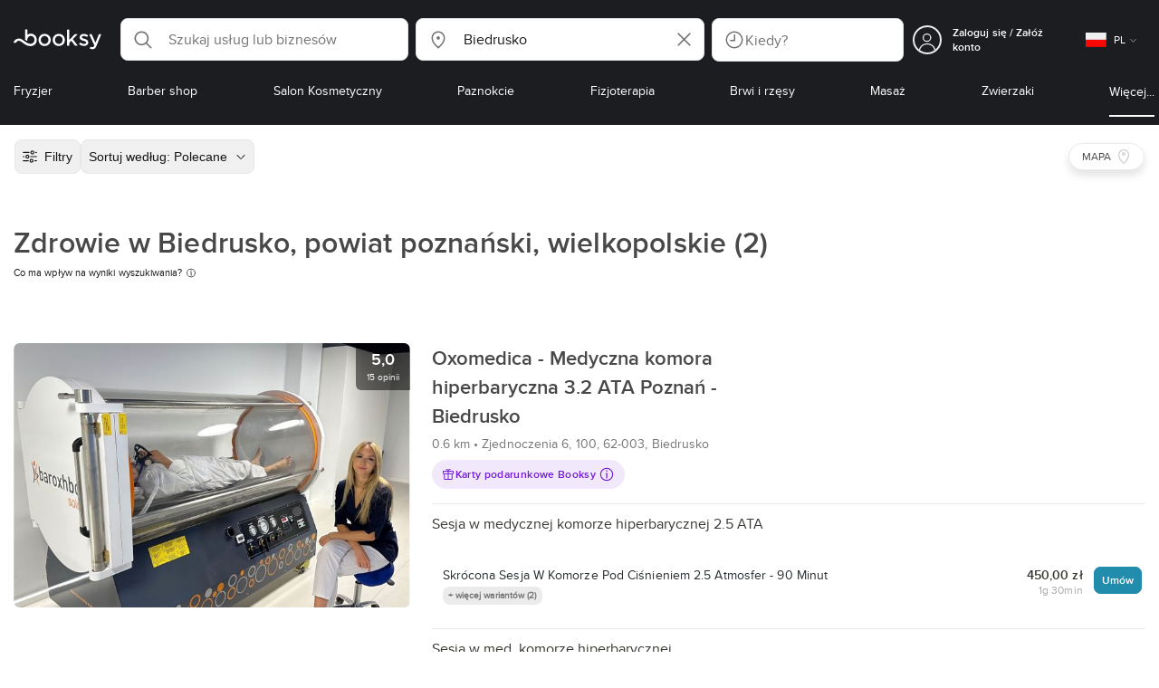

--- FILE ---
content_type: text/html; charset=utf-8
request_url: https://booksy.com/pl-pl/s/zdrowie/35544_biedrusko
body_size: 49532
content:
<!doctype html>
<html data-n-head-ssr lang="pl" data-n-head="%7B%22lang%22:%7B%22ssr%22:%22pl%22%7D%7D">
  <head >
    <meta data-n-head="ssr" charset="utf-8"><meta data-n-head="ssr" name="viewport" content="width=device-width, initial-scale=1, maximum-scale=1"><meta data-n-head="ssr" name="fb:extensions:title" content="Booksy"><meta data-n-head="ssr" name="google-site-verification" content="xKi3xoZIdH1nrdejdc7Jb-DZfC2x7R0zDhgxVg1AWms"><meta data-n-head="ssr" name="google-site-verification" content="K2Y48etbyJ3kYzHdhNz2wgsCRQpcbfEN4bTVJ16pAGY"><meta data-n-head="ssr" data-hid="mobile-web-app-capable" name="mobile-web-app-capable" content="yes"><meta data-n-head="ssr" data-hid="apple-mobile-web-app-title" name="apple-mobile-web-app-title" content="Booksy"><meta data-n-head="ssr" data-hid="theme-color" name="theme-color" content="#00a3ad"><meta data-n-head="ssr" data-hid="og:site_name" property="og:site_name" content="Booksy"><meta data-n-head="ssr" data-hid="og:type" property="og:type" content="website"><meta data-n-head="ssr" data-hid="og:image:secure_url" property="og:image:secure_url" content="undefined"><meta data-n-head="ssr" data-hid="og:url" property="og:url" content="https://booksy.com/pl-pl/s/zdrowie/35544_biedrusko"><meta data-n-head="ssr" data-hid="fb:app_id" property="fb:app_id" content="523698674383043"><meta data-n-head="ssr" data-hid="og:title" property="og:title" content="Zdrowie w Biedrusko, powiat poznański, wielkopolskie - Booksy"><meta data-n-head="ssr" data-hid="description" name="description" content="Zdrowie - Biedrusko, powiat poznański, wielkopolskie na Booksy. Sprawdź nasze rekomendacje!"><meta data-n-head="ssr" data-hid="og:description" property="og:description" content="Zdrowie - Biedrusko, powiat poznański, wielkopolskie na Booksy. Sprawdź nasze rekomendacje!"><meta data-n-head="ssr" data-hid="robots" name="robots" content="index, follow"><title>Zdrowie w Biedrusko, powiat poznański, wielkopolskie - Booksy</title><link data-n-head="ssr" rel="icon" type="image/x-icon" href="/favicon.ico"><link data-n-head="ssr" rel="preconnect" href="https://appsflyer.com"><link data-n-head="ssr" rel="preconnect" href="https://wa.appsflyer.com"><link data-n-head="ssr" rel="preconnect" href="https://cdn.appsflyer.com"><link data-n-head="ssr" rel="preconnect" href="https://www.google.com"><link data-n-head="ssr" rel="preconnect" href="https://cdn.apple-mapkit.com"><link data-n-head="ssr" rel="preconnect" href="https://app.link"><link data-n-head="ssr" rel="preconnect" href="https://g.doubleclick.net"><link data-n-head="ssr" rel="preconnect" href="https://storage.googleapis.com"><link data-n-head="ssr" rel="preconnect" href="https://www.google-analytics.com"><link data-n-head="ssr" rel="preconnect" href="https://connect.facebook.net"><link data-n-head="ssr" rel="preconnect" href="https://banner.appsflyer.com"><link data-n-head="ssr" rel="preconnect" href="https://impressions.onelink.me"><link data-n-head="ssr" rel="preconnect" href="https://stats.g.doubleclick.net"><link data-n-head="ssr" rel="preconnect" href="https://wa.onelink.me"><link data-n-head="ssr" rel="apple-touch-icon" sizes="180x180" href="/apple-touch-icon.png"><link data-n-head="ssr" rel="apple-touch-icon" sizes="120x120" href="/apple-touch-icon-120x120.png"><link data-n-head="ssr" rel="apple-touch-icon-precomposed" sizes="180x180" href="/apple-touch-icon-precomposed.png"><link data-n-head="ssr" rel="apple-touch-icon-precomposed" sizes="120x120" href="/apple-touch-icon-120x120-precomposed.png"><link data-n-head="ssr" rel="manifest" href="/_nuxt/manifest.1fd95034.json"><link data-n-head="ssr" rel="shortcut icon" href="https://dk2h3gy4kn9jw.cloudfront.net/web-2019/4a32b686/icons/icon_64.9w180g60g00.png"><link data-n-head="ssr" rel="canonical" href="https://booksy.com/pl-pl/s/zdrowie/35544_biedrusko"><script data-n-head="ssr" type="text/javascript" src="https://pg.feroot.com/v1/bundle/7c7d3c18-3309-48c6-a1b8-966081b8ff7d"></script><script data-n-head="ssr" src="https://www.googletagmanager.com/gtag/js" async defer></script><script data-n-head="ssr" defer>!function(f,b,e,v,n,t,s){if(f.fbq)return;n=f.fbq=function(){n.callMethod?n.callMethod.apply(n,arguments):n.queue.push(arguments)};if(!f._fbq)f._fbq=n;n.push=n;n.loaded=!0;n.version='2.0';n.queue=[];t=b.createElement(e);t.async=!0;t.src=v;s=b.getElementsByTagName(e)[0];s.parentNode.insertBefore(t,s)}(window,document,'script','https://connect.facebook.net/en_US/fbevents.js');</script><script data-n-head="ssr" async defer>
                    <!-- Google Tag Manager -->
                    (function(w,d,s,l,i){var tD = new Date().toISOString().slice(0, 10);w[l]=w[l]||[];w[l].push({'gtm.start':
                    new Date().getTime(),event:'gtm.js'});var f=d.getElementsByTagName(s)[0],
                    j=d.createElement(s),dl=l!='dataLayer'?'&l='+l:'';j.async=true;j.src=
                    'https://www.googletagmanager.com/gtm.js?id='+i+dl+'&_='+tD;f.parentNode.insertBefore(j,f);
                    })(window,document, 'script', 'dataLayer', 'GTM-5WMDS6F');
                    <!-- End Google Tag Manager -->
                </script><link rel="preload" href="https://dk2h3gy4kn9jw.cloudfront.net/web-2019/4a32b686/2fa27d9.js" as="script"><link rel="preload" href="https://dk2h3gy4kn9jw.cloudfront.net/web-2019/4a32b686/1fc74be.js" as="script"><link rel="preload" href="https://dk2h3gy4kn9jw.cloudfront.net/web-2019/4a32b686/aa75d5f.js" as="script"><link rel="preload" href="https://dk2h3gy4kn9jw.cloudfront.net/web-2019/4a32b686/css/f77e827.css" as="style"><link rel="preload" href="https://dk2h3gy4kn9jw.cloudfront.net/web-2019/4a32b686/9f9272e.js" as="script"><link rel="preload" href="https://dk2h3gy4kn9jw.cloudfront.net/web-2019/4a32b686/css/a408a27.css" as="style"><link rel="preload" href="https://dk2h3gy4kn9jw.cloudfront.net/web-2019/4a32b686/8f3bcf9.js" as="script"><link rel="preload" href="https://dk2h3gy4kn9jw.cloudfront.net/web-2019/4a32b686/img/header-bg.f0d45f5.jpg" as="image"><link rel="preload" href="https://dk2h3gy4kn9jw.cloudfront.net/web-2019/4a32b686/img/header-bg-pl.d057534.jpg" as="image"><link rel="preload" href="https://dk2h3gy4kn9jw.cloudfront.net/web-2019/4a32b686/css/1b7b9ff.css" as="style"><link rel="preload" href="https://dk2h3gy4kn9jw.cloudfront.net/web-2019/4a32b686/14106ee.js" as="script"><link rel="preload" href="https://dk2h3gy4kn9jw.cloudfront.net/web-2019/4a32b686/css/88731c9.css" as="style"><link rel="preload" href="https://dk2h3gy4kn9jw.cloudfront.net/web-2019/4a32b686/7205535.js" as="script"><link rel="preload" href="https://dk2h3gy4kn9jw.cloudfront.net/web-2019/4a32b686/d9d19d5.js" as="script"><link rel="preload" href="https://dk2h3gy4kn9jw.cloudfront.net/web-2019/4a32b686/6f21dde.js" as="script"><link rel="preload" href="https://dk2h3gy4kn9jw.cloudfront.net/web-2019/4a32b686/2789334.js" as="script"><link rel="preload" href="https://dk2h3gy4kn9jw.cloudfront.net/web-2019/4a32b686/f17b310.js" as="script"><link rel="preload" href="https://dk2h3gy4kn9jw.cloudfront.net/web-2019/4a32b686/c943740.js" as="script"><link rel="preload" href="https://dk2h3gy4kn9jw.cloudfront.net/web-2019/4a32b686/css/d25de80.css" as="style"><link rel="preload" href="https://dk2h3gy4kn9jw.cloudfront.net/web-2019/4a32b686/51e5d98.js" as="script"><link rel="preload" href="https://dk2h3gy4kn9jw.cloudfront.net/web-2019/4a32b686/css/f92a6c2.css" as="style"><link rel="preload" href="https://dk2h3gy4kn9jw.cloudfront.net/web-2019/4a32b686/374f79e.js" as="script"><link rel="preload" href="https://dk2h3gy4kn9jw.cloudfront.net/web-2019/4a32b686/css/54ee6f5.css" as="style"><link rel="preload" href="https://dk2h3gy4kn9jw.cloudfront.net/web-2019/4a32b686/a30e487.js" as="script"><link rel="preload" href="https://dk2h3gy4kn9jw.cloudfront.net/web-2019/4a32b686/css/246446a.css" as="style"><link rel="preload" href="https://dk2h3gy4kn9jw.cloudfront.net/web-2019/4a32b686/8214ccd.js" as="script"><link rel="preload" href="https://dk2h3gy4kn9jw.cloudfront.net/web-2019/4a32b686/css/c93a7a4.css" as="style"><link rel="preload" href="https://dk2h3gy4kn9jw.cloudfront.net/web-2019/4a32b686/1b8b209.js" as="script"><link rel="preload" href="https://dk2h3gy4kn9jw.cloudfront.net/web-2019/4a32b686/css/666e020.css" as="style"><link rel="preload" href="https://dk2h3gy4kn9jw.cloudfront.net/web-2019/4a32b686/b607733.js" as="script"><link rel="preload" href="https://dk2h3gy4kn9jw.cloudfront.net/web-2019/4a32b686/css/ea90fd2.css" as="style"><link rel="preload" href="https://dk2h3gy4kn9jw.cloudfront.net/web-2019/4a32b686/c0248f3.js" as="script"><link rel="preload" href="https://dk2h3gy4kn9jw.cloudfront.net/web-2019/4a32b686/6a57cea.js" as="script"><link rel="preload" href="https://dk2h3gy4kn9jw.cloudfront.net/web-2019/4a32b686/8470973.js" as="script"><link rel="preload" href="https://dk2h3gy4kn9jw.cloudfront.net/web-2019/4a32b686/dab1e4c.js" as="script"><link rel="preload" href="https://dk2h3gy4kn9jw.cloudfront.net/web-2019/4a32b686/09d6bf4.js" as="script"><link rel="preload" href="https://dk2h3gy4kn9jw.cloudfront.net/web-2019/4a32b686/css/d9dc917.css" as="style"><link rel="preload" href="https://dk2h3gy4kn9jw.cloudfront.net/web-2019/4a32b686/9a772d9.js" as="script"><link rel="preload" href="https://dk2h3gy4kn9jw.cloudfront.net/web-2019/4a32b686/css/00f6f38.css" as="style"><link rel="preload" href="https://dk2h3gy4kn9jw.cloudfront.net/web-2019/4a32b686/7d448fb.js" as="script"><link rel="preload" href="https://dk2h3gy4kn9jw.cloudfront.net/web-2019/4a32b686/css/f22587c.css" as="style"><link rel="preload" href="https://dk2h3gy4kn9jw.cloudfront.net/web-2019/4a32b686/09499b2.js" as="script"><link rel="preload" href="https://dk2h3gy4kn9jw.cloudfront.net/web-2019/4a32b686/css/57fa161.css" as="style"><link rel="preload" href="https://dk2h3gy4kn9jw.cloudfront.net/web-2019/4a32b686/4c54e00.js" as="script"><link rel="stylesheet" href="https://dk2h3gy4kn9jw.cloudfront.net/web-2019/4a32b686/css/f77e827.css"><link rel="stylesheet" href="https://dk2h3gy4kn9jw.cloudfront.net/web-2019/4a32b686/css/a408a27.css"><link rel="stylesheet" href="https://dk2h3gy4kn9jw.cloudfront.net/web-2019/4a32b686/css/1b7b9ff.css"><link rel="stylesheet" href="https://dk2h3gy4kn9jw.cloudfront.net/web-2019/4a32b686/css/88731c9.css"><link rel="stylesheet" href="https://dk2h3gy4kn9jw.cloudfront.net/web-2019/4a32b686/css/d25de80.css"><link rel="stylesheet" href="https://dk2h3gy4kn9jw.cloudfront.net/web-2019/4a32b686/css/f92a6c2.css"><link rel="stylesheet" href="https://dk2h3gy4kn9jw.cloudfront.net/web-2019/4a32b686/css/54ee6f5.css"><link rel="stylesheet" href="https://dk2h3gy4kn9jw.cloudfront.net/web-2019/4a32b686/css/246446a.css"><link rel="stylesheet" href="https://dk2h3gy4kn9jw.cloudfront.net/web-2019/4a32b686/css/c93a7a4.css"><link rel="stylesheet" href="https://dk2h3gy4kn9jw.cloudfront.net/web-2019/4a32b686/css/666e020.css"><link rel="stylesheet" href="https://dk2h3gy4kn9jw.cloudfront.net/web-2019/4a32b686/css/ea90fd2.css"><link rel="stylesheet" href="https://dk2h3gy4kn9jw.cloudfront.net/web-2019/4a32b686/css/d9dc917.css"><link rel="stylesheet" href="https://dk2h3gy4kn9jw.cloudfront.net/web-2019/4a32b686/css/00f6f38.css"><link rel="stylesheet" href="https://dk2h3gy4kn9jw.cloudfront.net/web-2019/4a32b686/css/f22587c.css"><link rel="stylesheet" href="https://dk2h3gy4kn9jw.cloudfront.net/web-2019/4a32b686/css/57fa161.css">
  </head>
  <body >
    <div data-server-rendered="true" id="__nuxt"><!----><div id="__layout"><div data-view="my-booksy" id="page" data-v-38a75797><svg version="1.1" xmlns="http://www.w3.org/2000/svg" xmlns:xlink="http://www.w3.org/1999/xlink" data-v-517406a6 data-v-38a75797><symbol id="logo" viewBox="0 0 76 17" data-v-5d38db51 data-v-517406a6><path d="M68.7192704,3.92109317 C68.947897,3.92009938 69.1766237,3.91910559 69.4052504,3.92129193 C70.0205293,3.92685714 70.0715021,3.99890683 69.8475823,4.5491677 C69.4793562,5.45450932 69.1116309,6.35995031 68.740701,7.26419876 C67.9064092,9.29878261 67.0702146,11.332472 66.2351216,13.3666584 C66.0423462,13.836323 65.8223319,14.291677 65.530515,14.7100621 C64.9391702,15.5578634 64.1505436,16.0114286 63.0850215,15.9997019 C62.4760515,15.9930435 61.8991273,15.8960497 61.3380258,15.6745342 C60.981216,15.5336149 60.8204864,15.4412919 61.0409013,15.0190311 C61.1295279,14.8492919 61.186309,14.6635528 61.2666237,14.4891429 C61.4802289,14.0253416 61.5024607,14.0224596 61.9753362,14.1917019 C62.1892418,14.2681242 62.4087554,14.3436522 62.6320744,14.3758509 C63.3284692,14.476323 63.859628,14.2330435 64.2337625,13.6206708 C64.4789127,13.2192795 64.5515165,12.8759255 64.3302003,12.4083478 C63.1351931,9.88332919 61.9809442,7.33922981 60.8134764,4.8013913 C60.7405722,4.64288199 60.6660658,4.48437267 60.6060801,4.32089441 C60.5173534,4.07850932 60.5878541,3.95259627 60.8444206,3.92973913 C61.0712446,3.90956522 61.3012732,3.92556522 61.5301001,3.92556522 C62.5704864,3.92864596 62.3477682,3.82121739 62.7462375,4.71821118 C63.544578,6.51478261 64.327897,8.31781366 65.1226323,10.1159752 L65.2879685,10.451677 C65.2879685,10.451677 65.3400429,10.5595031 65.4052361,10.5595031 C65.4704292,10.5595031 65.5659657,10.5704348 65.6398712,10.4387578 C65.6686123,10.387677 65.7006581,10.3120497 65.7291989,10.2386087 C65.7365093,10.2089938 65.7444206,10.1806708 65.7544349,10.1553292 C66.5092132,8.24 67.2484692,6.31870807 67.9961373,4.40059627 C68.1830043,3.92109317 68.189814,3.92337888 68.7192704,3.92109317 Z M55.8849356,7.47826087 C56.5141345,7.69659627 57.166867,7.84228571 57.7834478,8.0997764 C58.2741488,8.30469565 58.7311016,8.55542857 59.1059371,8.9383354 C60.0133333,9.86544099 59.8473963,11.5977143 58.8787124,12.4855652 C58.2754506,13.0384099 57.5522175,13.3169689 56.7358512,13.370236 C55.4143634,13.4562981 54.192618,13.1437516 53.0651073,12.4631056 C52.2714735,11.9839006 52.2565522,11.9369938 52.7903147,11.2183851 C53.1518312,10.731528 53.1050644,10.5129938 53.8513305,11.0181366 C54.7012446,11.5932422 55.6511016,11.8710062 56.6939914,11.781764 C57.0757368,11.7490683 57.4166237,11.6353789 57.6839056,11.3553292 C58.1246352,10.8934161 58.0636481,10.2828323 57.5429041,9.91145342 C57.1795851,9.65227329 56.7512732,9.5397764 56.3353791,9.40452174 C55.9523319,9.28 55.5602718,9.18320497 55.1749213,9.06544099 C54.7706438,8.94201242 54.3877969,8.76760248 54.0183691,8.56308075 C52.4512303,7.69530435 52.5358512,5.79826087 53.4781974,4.79413665 C54.0560229,4.17848447 54.7804578,3.8649441 55.6211588,3.81018634 C55.7962089,3.79875776 55.9725608,3.80849689 56.1483119,3.80849689 C57.2354649,3.76924224 58.221774,4.10713043 59.1545064,4.62618634 C59.5394564,4.84054658 59.5616881,4.95055901 59.3401717,5.33654658 C59.2184979,5.54862112 59.0845064,5.75363975 58.9580258,5.96303106 C58.8360515,6.16477019 58.6664092,6.19915528 58.4621173,6.10275776 C58.3509585,6.05038509 58.2429041,5.99145342 58.1358512,5.93132919 C57.530186,5.5910559 56.8734478,5.39796273 56.186867,5.34231056 C55.7859943,5.30981366 55.3799142,5.38742857 55.0250072,5.60655901 C54.4215451,5.9788323 54.4044206,6.65093168 54.9811445,7.06017391 C55.2567382,7.25575155 55.5691845,7.36874534 55.8849356,7.47826087 Z M47.6083119,7.71786335 C47.3660658,7.97187578 47.3630615,7.99234783 47.5883834,8.288 C48.6699285,9.70742857 49.7561803,11.1234783 50.8378255,12.5429068 C50.9590987,12.701913 51.1876252,12.8420373 51.0763662,13.0778634 C50.9678112,13.3084224 50.7187554,13.254559 50.5112589,13.2564472 C50.2298569,13.2589317 49.9473534,13.2418385 49.6673534,13.2610186 C49.3550072,13.2824845 49.1411016,13.1703851 48.9514306,12.9201491 C48.2012589,11.9301366 47.4353648,10.9518509 46.6723748,9.97147826 C46.0563948,9.18012422 46.1486266,9.22554037 45.6666381,9.66807453 C45.3447783,9.98559006 44.9403004,10.3986087 44.790186,10.6105839 C44.728598,10.7213913 44.6778255,10.8360745 44.6393705,10.9554286 C44.5548498,11.2838758 44.5837911,11.6273292 44.5837911,11.6273292 L44.5837911,12.0661863 C44.6008155,12.2518261 44.5929041,12.441441 44.5837911,12.6302609 C44.580887,12.6883975 44.5779828,12.7464348 44.5756795,12.8042733 C44.5620601,13.1372919 44.4618169,13.2407453 44.1317454,13.2535652 C43.8156938,13.2658882 43.4983405,13.2662857 43.182289,13.2532671 C42.8282833,13.238559 42.7701001,13.1769441 42.7673963,12.8006957 C42.7607868,11.9106584 42.7648927,11.0205217 42.7648927,10.1304845 C42.7647926,8.99607453 42.7647926,7.8616646 42.7647926,6.72725466 C42.7647926,4.82504348 42.7647926,2.92273292 42.7648927,1.02042236 C42.7649928,0.880795031 42.7693991,0.741167702 42.7665951,0.601639752 C42.7621888,0.384397516 42.8816595,0.272298137 43.0849499,0.265838509 C43.453877,0.254012422 43.8239056,0.247950311 44.1925322,0.263751553 C44.4539056,0.274981366 44.5524464,0.393540373 44.5754793,0.665440994 C44.585794,0.786881988 44.5784835,0.909614907 44.5784835,1.03185093 C44.5784835,3.28318012 44.5756795,5.53450932 44.5837911,7.78583851 L44.5837911,8.21465839 C44.6046209,8.24924224 44.6378684,8.27746584 44.6906438,8.29515528 C44.8526753,8.34951553 44.9703433,8.11915528 45.0878112,7.99761491 C46.3048498,6.73898137 47.5209871,5.47945342 48.7274106,4.21078261 C48.9237911,4.00427329 49.1246781,3.89913043 49.4156938,3.91562733 C49.8013448,3.93749068 50.1891989,3.92288199 50.5761516,3.9213913 C50.7407868,3.92069565 50.9028183,3.93361491 50.9778255,4.10603727 C51.0522318,4.27696894 50.8971102,4.35845963 50.8056795,4.45197516 C50.1320172,5.14047205 49.4520458,5.82290683 48.7769814,6.51001242 C48.3843205,6.90971429 47.9949642,7.31249689 47.6083119,7.71786335 Z M31.2661439,8.57639752 C31.2714735,5.99016149 33.2021316,3.73684472 36.1541488,3.73475488 C39.2325465,3.73257143 41.1077253,6.21962733 40.9995708,8.5938882 C41.0656652,10.8840745 39.3444063,13.4264845 36.1220029,13.4359764 C33.1684835,13.4446708 31.2608584,11.2054658 31.2661439,8.57639752 Z M39.1888841,8.62996273 C39.2723033,7.09614907 37.9856652,5.2301118 35.9073963,5.39309317 C34.8532904,5.4757764 34.072475,5.95875776 33.5519313,6.84144099 C33.0815594,7.63935404 32.9596853,8.50653416 33.1931187,9.41376398 C33.723176,11.4734907 35.8766524,12.3437516 37.5716738,11.4321491 C38.6797568,10.8360745 39.141216,9.84198758 39.1888841,8.62996273 Z M19.9487953,8.58414907 C19.9506009,6.16159006 21.7844206,3.73078261 24.8307725,3.7330651 C27.8595994,3.73525466 29.7346781,6.10524224 29.696123,8.58583851 C29.7094421,11.1327205 27.8129328,13.455205 24.7633763,13.4356273 C21.7395565,13.4162484 19.9468956,11.0423851 19.9487953,8.58414907 Z M27.0669671,10.7989068 C28.0356509,9.69609938 28.156824,8.03895652 27.3656938,6.80318012 C26.7768526,5.88322981 25.9416595,5.38186335 24.6663376,5.39160248 C24.0426466,5.3567205 23.3829041,5.62146584 22.8047783,6.1355528 C21.5374678,7.2626087 21.4040773,9.40531677 22.5594278,10.7364969 C23.8494707,12.2229068 25.966495,12.0518758 27.0669671,10.7989068 Z M11.5540057,4.13714286 C12.2692275,3.71627329 13.0633619,3.49247205 13.86701,3.52556522 C15.5752504,3.59602484 16.9225751,4.36849689 17.8147496,5.84606211 C18.3441059,6.72268323 18.528269,7.67890683 18.5148498,8.69932919 C18.4997282,9.84546584 18.1719599,10.8653913 17.432103,11.7391304 C16.5022747,12.8373665 15.3007582,13.3676522 13.855794,13.488795 C11.7246495,13.6675776 9.99407725,12.8000994 8.36835479,11.5917516 C7.56600858,10.9953789 6.75735336,10.4087453 5.91174535,9.87329193 C5.53831187,9.63686957 5.14134478,9.45729193 4.71353362,9.34439752 C3.75246066,9.09078261 2.82773963,9.45699379 2.30879828,10.297441 C2.26283262,10.3717764 2.21376252,10.4455155 2.17911302,10.525118 C2.07516452,10.7639255 1.89741059,10.8585342 1.63643777,10.8502857 C1.24988555,10.8380621 0.862432046,10.855354 0.475879828,10.8448199 C0.0154220315,10.8321988 -0.0984406295,10.6686211 0.0806151645,10.2508323 C0.687181688,8.83537888 1.75640916,7.94265839 3.25995708,7.5986087 C4.65454936,7.27950311 5.94469242,7.56024845 7.10034335,8.40367702 C7.78001431,8.89957764 8.43925608,9.42350311 9.1267382,9.90817391 C10.0598712,10.565764 11.0185408,11.2018882 12.1323319,11.5088696 C13.30701,11.8325466 14.4624607,11.7913043 15.5036481,11.0456646 C16.1158226,10.6073043 16.5193991,10.0289193 16.6349642,9.28546584 C16.7895851,8.29058385 16.6842346,7.34081988 16.0550358,6.4992795 C14.8686409,4.91259627 12.5534335,4.98951553 11.47299,6.66802484 C11.1653505,7.14593789 10.972475,7.66409938 11.0038197,8.24745342 C11.0168383,8.49103106 11.0203433,8.73768944 10.9962089,8.9797764 C10.9677682,9.26419876 10.8030329,9.37202484 10.5654936,9.24879503 C10.1291702,9.02270807 9.7241917,8.74255901 9.33563662,8.44223602 C9.14246066,8.29296894 9.1772103,8.06886957 9.17711016,7.86067081 C9.17701001,6.65649689 9.17711016,5.45212422 9.17851216,4.24795031 C9.17851216,3.04367702 9.17620887,1.83940373 9.17951359,0.635130435 C9.18091559,0.0835776398 9.21536481,0.0546583851 9.78818312,0.0483975155 C9.96403433,0.0465093168 10.1398856,0.0465093168 10.3157368,0.0483975155 C10.9151931,0.0548571429 11.0038197,0.144 11.0057225,0.759354037 C11.0083262,1.56223602 11.0064235,2.36501863 11.0064235,3.16790062 C11.0064235,3.37729193 11.0060229,3.58678261 11.0065236,3.79617391 C11.0079256,4.44710559 11.013133,4.45545342 11.5540057,4.13714286 Z" id="Shape" data-v-5d38db51></path></symbol></svg> <header data-testid="header" class="purify_sOU1G3rMo8M8Irio1GksdQ== purify_Iv6nBt77AdqR7o3HWZSrWw=="><!----> <section style="min-height:auto;"><div class="purify_ysvwEdRYGZiU1zmxHt7Suw=="><div class="purify_rlJqDBNklBJQClhNX8wR7A== purify_5lh6T3e9rsnraktSdFHHmA=="><div class="purify_6Wf2uaPg+Gpg00jLJvXXWQ=="><a href="/pl-pl/" data-testid="home-link" class="nuxt-link-active purify_IiGT0FxDWWwP-ar3nB0UTw=="><svg viewBox="0 0 76 17" class="icon purify_Xo8GXQinolmJM5aoyT4VwA==" data-v-5d38db51><title data-v-5d38db51>Booksy logo</title> <use xmlns:xlink="http://www.w3.org/1999/xlink" xlink:href="#logo" data-v-5d38db51></use></svg></a></div> <div class="purify_7YfSmChmSIuJRNbU1BE59g== purify_ZK+2ziiuCkfxer0oW4ZwIw=="><div data-testid="search-what-desktop"><div data-testid="what-search-dropdown" class="b-dropdown b-input-dropdown b-w-100p purify_URXoMpRou7ugTP4XCptk2A=="><div role="button" class="b-dropdown-toggle"><div class="b-form-field"><!----> <div class="b-form-group purify_MTLEmVXNC6RaiuoKU0omkQ=="><div class="b-form-group-icon"><svg xmlns="http://www.w3.org/2000/svg" fill="none" viewBox="0 0 24 24" role="img" width="24" height="24" class="b-icon"><path fill="currentColor" fill-rule="evenodd" d="M10.33 2.5a7.83 7.83 0 1 0 4.943 13.904l4.861 4.862a.8.8 0 0 0 1.132-1.132l-4.862-4.862A7.83 7.83 0 0 0 10.33 2.5zM4.1 10.33a6.23 6.23 0 1 1 12.46 0 6.23 6.23 0 0 1-12.46 0z" clip-rule="evenodd"></path></svg></div> <!----> <input type="text" placeholder="Szukaj usług lub biznesów" value="" class="b-form-control purify_OvCnG2pVikn-QHwjez697A=="> <!----> <!----> <!----> <!----> <!----> <!----></div> <!----></div></div> <!----></div></div> <div data-testid="search-where-desktop"><div data-testid="where-search-dropdown" class="b-dropdown b-input-dropdown b-w-100p purify_URXoMpRou7ugTP4XCptk2A=="><div role="button" class="b-dropdown-toggle"><div class="b-form-field"><!----> <div class="b-form-group purify_MTLEmVXNC6RaiuoKU0omkQ=="><div class="b-form-group-icon"><svg xmlns="http://www.w3.org/2000/svg" fill="none" viewBox="0 0 24 24" role="img" width="24" height="24" class="b-icon"><path fill="currentColor" d="M12 11.85a1.899 1.899 0 1 0 0-3.799 1.899 1.899 0 0 0 0 3.798z"></path><path fill="currentColor" fill-rule="evenodd" d="M12 2.5c-4.072 0-7.44 3.272-7.44 7.389 0 2.48.977 4.606 2.316 6.46 1.306 1.808 2.993 3.41 4.52 4.859l.092.086a.75.75 0 0 0 1.026.006c1.576-1.462 3.302-3.09 4.629-4.942 1.333-1.862 2.297-3.994 2.297-6.469C19.44 5.772 16.073 2.5 12 2.5zM6.06 9.889C6.06 6.619 8.736 4 12 4c3.263 0 5.94 2.62 5.94 5.889 0 2.062-.797 3.893-2.017 5.595-1.093 1.526-2.498 2.911-3.914 4.237-1.409-1.342-2.816-2.725-3.917-4.25-1.226-1.698-2.033-3.52-2.033-5.582z" clip-rule="evenodd"></path></svg></div> <!----> <input type="text" placeholder="Gdzie?" value="Biedrusko" class="b-form-control purify_OvCnG2pVikn-QHwjez697A=="> <!----> <!----> <!----> <!----> <div class="b-form-group-addon-after"><div class="b-actions"><svg xmlns="http://www.w3.org/2000/svg" fill="none" viewBox="0 0 24 24" role="img" width="24" height="24" data-testid="search-dropdown-clear-icon" class="b-mr-1 b-icon"><path fill="currentColor" fill-rule="evenodd" d="M3.265 3.265a.9.9 0 0 1 1.272 0L12 10.727l7.463-7.462a.9.9 0 1 1 1.272 1.272L13.273 12l7.462 7.463a.9.9 0 0 1-1.272 1.272L12 13.273l-7.463 7.462a.9.9 0 0 1-1.272-1.272L10.727 12 3.265 4.537a.9.9 0 0 1 0-1.272z" clip-rule="evenodd"></path></svg></div></div> <!----></div> <!----></div></div> <!----></div> <div data-testid="search-where-desktop-location-tutorial" class="modal modal -size-sm" style="display:none;"><div data-testid="location-tutorial-modal" class="modal__content"><div class="b-px-6 b-pt-6 b-flex b-justify-end"><button type="button" data-testid="where-search-dropdown-tutorial-modal-btn" class="b-button b-line-base b-button-lite b-button-icononly purify_kor-DHlneZEARZEgcKfFCg=="><svg xmlns="http://www.w3.org/2000/svg" fill="none" viewBox="0 0 24 24" role="img" width="24" height="24" class="b-button-icon b-icon b-text-default"><path fill="currentColor" fill-rule="evenodd" d="M3.265 3.265a.9.9 0 0 1 1.272 0L12 10.727l7.463-7.462a.9.9 0 1 1 1.272 1.272L13.273 12l7.462 7.463a.9.9 0 0 1-1.272 1.272L12 13.273l-7.463 7.462a.9.9 0 0 1-1.272-1.272L10.727 12 3.265 4.537a.9.9 0 0 1 0-1.272z" clip-rule="evenodd"></path></svg> <!----> <!----></button></div> <div class="b-pb-10 b-px-10"><div><span data-testid="location-tutorial-header" class="b-h1 b-mb-4"></span> <p class="b-font-h5 b-mb-8"></p> <div class="b-flex b-flex-column b-flex-gap-4"><div class="b-flex b-flex-gap-3 b-items-center"><span class="purify_6S-SQF5vHQu57U44FfTfIA==">1</span> <span class="b-font-h5">Kliknij ikonę menu z trzema kropkami w prawym górnym rogu okna przeglądarki.</span></div><div class="b-flex b-flex-gap-3 b-items-center"><span class="purify_6S-SQF5vHQu57U44FfTfIA==">2</span> <span class="b-font-h5">Z menu rozwijanego wybierz „Ustawienia”.</span></div><div class="b-flex b-flex-gap-3 b-items-center"><span class="purify_6S-SQF5vHQu57U44FfTfIA==">3</span> <span class="b-font-h5">Przewiń w dół i kliknij „Prywatność i bezpieczeństwo” na lewym pasku bocznym.</span></div><div class="b-flex b-flex-gap-3 b-items-center"><span class="purify_6S-SQF5vHQu57U44FfTfIA==">4</span> <span class="b-font-h5">Kliknij „Ustawienia witryn” i przewiń w dół, aby znaleźć opcję „Lokalizacja”.</span></div><div class="b-flex b-flex-gap-3 b-items-center"><span class="purify_6S-SQF5vHQu57U44FfTfIA==">5</span> <span class="b-font-h5">Kliknij wybraną stronę (w tym przypadku Booksy) i w polu „Lokalizacja” wybierz „Zezwalaj”.</span></div><div class="b-flex b-flex-gap-3 b-items-center"><span class="purify_6S-SQF5vHQu57U44FfTfIA==">6</span> <span class="b-font-h5">Wróć do Booksy i w oknie wybierania miejsca kliknij „Użyj mojej aktualnej lokalizacji”.</span></div> <div class="b-mt-6 b-font-h5 text"><span>Dowiedz się więcej: </span> <span data-testid="location-tutorial-read-more" class="purify_lQYyrxPSaZNSb1+UfiAaQw== b-link"></span></div></div></div></div></div></div></div> <div data-testid="search-when"><div data-testid="search-when-trigger" role="button" class="b-flex b-items-center b-justify-between b-w-100p b-rounded-lg b-py-3 b-pl-3 b-pr-2 b-cursor-pointer purify_0z9tUkFxMolaGQGZEyeu0Q=="><div class="purify_1ZOX0yt5SoN7fc3Jc-W6YA== b-flex b-items-center b-h-100p"><svg xmlns="http://www.w3.org/2000/svg" fill="none" viewBox="0 0 24 24" role="img" width="24" height="24" class="b-icon b-text-secondary purify_TfQhpwTdr2TAFQl+3khKSg=="><path fill="currentColor" d="M11.51 6.622a.75.75 0 0 1 1.5 0v6.052a.75.75 0 0 1-.75.75H7.83a.75.75 0 0 1 0-1.5h3.679V6.622z"></path><path fill="currentColor" fill-rule="evenodd" d="M12 2.5a9.5 9.5 0 1 0 0 19 9.5 9.5 0 0 0 0-19zM4 12a8 8 0 1 1 16 0 8 8 0 0 1-16 0z" clip-rule="evenodd"></path></svg> <span data-testid="search-when-trigger-placeholder" class="purify_5lS6SbZjDMnyQasiuQAQow==">
            Kiedy?
        </span></div> <!----></div> <div class="modal modal -size-sm" style="display:none;"><section class="modal__content"><div data-testid="search-when-modal" class="b-flex b-flex-column b-justify-between b-h-100p" data-v-c8a16ac2><div class="b-mt-6 b-mx-6" data-v-c8a16ac2><header class="b-mb-8 purify_-9C03J1T8-hXip98hqaV5Q==" data-v-c8a16ac2><!----> <div class="b-flex b-items-center b-justify-between"><span class="b-h2 b-font-bold">
            Preferowany czas
        </span> <button type="button" data-testid="search-when-modal-back-button-desktop" class="b-px-0 b-button b-line-base b-button-lite b-button-icononly b-button-size-xs purify_kor-DHlneZEARZEgcKfFCg=="><svg xmlns="http://www.w3.org/2000/svg" fill="none" viewBox="0 0 24 24" role="img" width="24" height="24" class="b-button-icon b-icon b-text-default"><path fill="currentColor" fill-rule="evenodd" d="M3.265 3.265a.9.9 0 0 1 1.272 0L12 10.727l7.463-7.462a.9.9 0 1 1 1.272 1.272L13.273 12l7.462 7.463a.9.9 0 0 1-1.272 1.272L12 13.273l-7.463 7.462a.9.9 0 0 1-1.272-1.272L10.727 12 3.265 4.537a.9.9 0 0 1 0-1.272z" clip-rule="evenodd"></path></svg> <!----> <!----></button></div></header> <section class="purify_4HCtKtUDJUltiUFPlIOj5A==" data-v-c8a16ac2><div data-testid="search-when-modal-datepicker" class="b-datepicker" data-v-47ed1a38 data-v-c8a16ac2><div class="b-datepicker-header-row" data-v-47ed1a38><div class="b-datepicker-month-row" data-v-47ed1a38><div data-testid="b-datepicker-prev-month" class="b-datepicker-nav b-datepicker-nav-disabled" data-v-47ed1a38><svg xmlns="http://www.w3.org/2000/svg" fill="none" viewBox="0 0 24 24" role="img" width="24" height="24" class="b-datepicker-nav-icon b-icon b-icon-rotate-90" data-v-47ed1a38><path fill="currentColor" fill-rule="evenodd" d="M6.22 8.97a.75.75 0 0 1 1.06 0L12 13.69l4.72-4.72a.75.75 0 1 1 1.06 1.06l-5.25 5.25a.75.75 0 0 1-1.06 0l-5.25-5.25a.75.75 0 0 1 0-1.06z" clip-rule="evenodd"></path></svg></div> <div class="b-datepicker-title" data-v-47ed1a38>
                styczeń 2026
            </div> <div data-testid="b-datepicker-next-month" class="b-datepicker-nav" data-v-47ed1a38><svg xmlns="http://www.w3.org/2000/svg" fill="none" viewBox="0 0 24 24" role="img" width="24" height="24" class="b-datepicker-nav-icon b-icon b-icon-rotate-270" data-v-47ed1a38><path fill="currentColor" fill-rule="evenodd" d="M6.22 8.97a.75.75 0 0 1 1.06 0L12 13.69l4.72-4.72a.75.75 0 1 1 1.06 1.06l-5.25 5.25a.75.75 0 0 1-1.06 0l-5.25-5.25a.75.75 0 0 1 0-1.06z" clip-rule="evenodd"></path></svg></div></div></div> <ul class="b-datepicker-row" data-v-47ed1a38><li class="b-datepicker-day-name" data-v-47ed1a38>
            pon
        </li><li class="b-datepicker-day-name" data-v-47ed1a38>
            wt
        </li><li class="b-datepicker-day-name" data-v-47ed1a38>
            śr
        </li><li class="b-datepicker-day-name" data-v-47ed1a38>
            czw
        </li><li class="b-datepicker-day-name" data-v-47ed1a38>
            pt
        </li><li class="b-datepicker-day-name" data-v-47ed1a38>
            sob
        </li><li class="b-datepicker-day-name" data-v-47ed1a38>
            ndz
        </li></ul> <ul class="b-datepicker-days-row" data-v-47ed1a38><li class="b-datepicker-day-other b-datepicker-day-disabled" data-v-47ed1a38><span data-v-47ed1a38>29</span></li><li class="b-datepicker-day-other b-datepicker-day-disabled" data-v-47ed1a38><span data-v-47ed1a38>30</span></li><li class="b-datepicker-day-other b-datepicker-day-disabled" data-v-47ed1a38><span data-v-47ed1a38>31</span></li><li class="b-datepicker-day-disabled" data-v-47ed1a38><span data-v-47ed1a38>1</span></li><li class="b-datepicker-day-disabled" data-v-47ed1a38><span data-v-47ed1a38>2</span></li><li class="b-datepicker-day-disabled" data-v-47ed1a38><span data-v-47ed1a38>3</span></li><li class="b-datepicker-day-disabled" data-v-47ed1a38><span data-v-47ed1a38>4</span></li></ul><ul class="b-datepicker-days-row" data-v-47ed1a38><li class="b-datepicker-day-disabled" data-v-47ed1a38><span data-v-47ed1a38>5</span></li><li class="b-datepicker-day-disabled" data-v-47ed1a38><span data-v-47ed1a38>6</span></li><li class="b-datepicker-day-disabled" data-v-47ed1a38><span data-v-47ed1a38>7</span></li><li class="b-datepicker-day-disabled" data-v-47ed1a38><span data-v-47ed1a38>8</span></li><li class="b-datepicker-day-disabled" data-v-47ed1a38><span data-v-47ed1a38>9</span></li><li class="b-datepicker-day-disabled" data-v-47ed1a38><span data-v-47ed1a38>10</span></li><li class="b-datepicker-day-disabled" data-v-47ed1a38><span data-v-47ed1a38>11</span></li></ul><ul class="b-datepicker-days-row" data-v-47ed1a38><li class="b-datepicker-day-disabled" data-v-47ed1a38><span data-v-47ed1a38>12</span></li><li class="b-datepicker-day-disabled" data-v-47ed1a38><span data-v-47ed1a38>13</span></li><li class="b-datepicker-day-disabled" data-v-47ed1a38><span data-v-47ed1a38>14</span></li><li class="b-datepicker-day-disabled" data-v-47ed1a38><span data-v-47ed1a38>15</span></li><li class="b-datepicker-day-disabled" data-v-47ed1a38><span data-v-47ed1a38>16</span></li><li class="b-datepicker-day-disabled" data-v-47ed1a38><span data-v-47ed1a38>17</span></li><li class="b-datepicker-day-disabled" data-v-47ed1a38><span data-v-47ed1a38>18</span></li></ul><ul class="b-datepicker-days-row" data-v-47ed1a38><li class="b-datepicker-day-disabled" data-v-47ed1a38><span data-v-47ed1a38>19</span></li><li class="b-datepicker-day-disabled" data-v-47ed1a38><span data-v-47ed1a38>20</span></li><li class="b-datepicker-day-disabled" data-v-47ed1a38><span data-v-47ed1a38>21</span></li><li class="b-datepicker-day-disabled" data-v-47ed1a38><span data-v-47ed1a38>22</span></li><li class="b-datepicker-day-disabled" data-v-47ed1a38><span data-v-47ed1a38>23</span></li><li class="b-datepicker-day-disabled" data-v-47ed1a38><span data-v-47ed1a38>24</span></li><li class="b-datepicker-day-disabled" data-v-47ed1a38><span data-v-47ed1a38>25</span></li></ul><ul class="b-datepicker-days-row" data-v-47ed1a38><li class="b-datepicker-day-disabled" data-v-47ed1a38><span data-v-47ed1a38>26</span></li><li class="b-datepicker-day-disabled" data-v-47ed1a38><span data-v-47ed1a38>27</span></li><li class="b-datepicker-day-today" data-v-47ed1a38><span data-v-47ed1a38>28</span></li><li data-v-47ed1a38><span data-v-47ed1a38>29</span></li><li data-v-47ed1a38><span data-v-47ed1a38>30</span></li><li data-v-47ed1a38><span data-v-47ed1a38>31</span></li><li class="b-datepicker-day-other" data-v-47ed1a38><span data-v-47ed1a38>1</span></li></ul></div></section> <div class="purify_iKNebPRwkDCZFbU82Urt6Q== b-mt-4" data-v-c8a16ac2><!----></div></div> <footer class="b-flex b-justify-center b-mx-4 b-flex-gap-2 purify_qOWEErU6hOwcYhsD+DOdaw==" data-v-c8a16ac2><!----> <button type="button" data-testid="search-when-modal-submit-button" class="b-button b-line-base b-button-primary b-button-block b-button-color-sea purify_kor-DHlneZEARZEgcKfFCg== purify_fDT3AUrYFqBvb2nfq4L1RQ==" data-v-c8a16ac2><!----> <span class="b-button-text">
            Zapisz termin
        </span> <!----></button></footer></div></section></div></div></div> <div class="purify_L1rGNbVb1UCNNsTswxJc-A=="><div class="purify_wTh+HXqhCfkLGdFyiQSVBA=="><!----></div> <span data-testid="select-country" class="purify_a7+oDVYW-6TY1+6PDs-DLw=="><!----> <span class="purify_JfJ7xYNQ6ZGCToJPC3aN4w== purify_l8wESnkSHhsMN3do4Y0s6w== purify_9etQQJGx4uReNCHDGCNV3g==">
                            pl
                        </span> <!----></span> <!----> <!----></div></div></div></section> <!----> <section><div class="purify_A50mJkUS2cW-oQxga63kRg=="><div data-testid="categories-list" data-v-789ec361><!----> <ul class="list" data-v-789ec361><li data-v-789ec361><a href="/pl-pl/s/fryzjer/35544_biedrusko" data-testid="category-Fryzjer" data-v-789ec361><div class="name" data-v-789ec361>
                    Fryzjer
                </div></a></li><li data-v-789ec361><a href="/pl-pl/s/barber-shop/35544_biedrusko" data-testid="category-Barber shop" data-v-789ec361><div class="name" data-v-789ec361>
                    Barber shop
                </div></a></li><li data-v-789ec361><a href="/pl-pl/s/salon-kosmetyczny/35544_biedrusko" data-testid="category-Salon Kosmetyczny" data-v-789ec361><div class="name" data-v-789ec361>
                    Salon Kosmetyczny
                </div></a></li><li data-v-789ec361><a href="/pl-pl/s/paznokcie/35544_biedrusko" data-testid="category-Paznokcie" data-v-789ec361><div class="name" data-v-789ec361>
                    Paznokcie
                </div></a></li><li data-v-789ec361><a href="/pl-pl/s/fizjoterapia/35544_biedrusko" data-testid="category-Fizjoterapia" data-v-789ec361><div class="name" data-v-789ec361>
                    Fizjoterapia
                </div></a></li><li data-v-789ec361><a href="/pl-pl/s/brwi-i-rzesy/35544_biedrusko" data-testid="category-Brwi i rzęsy" data-v-789ec361><div class="name" data-v-789ec361>
                    Brwi i rzęsy
                </div></a></li><li data-v-789ec361><a href="/pl-pl/s/masaz/35544_biedrusko" data-testid="category-Masaż" data-v-789ec361><div class="name" data-v-789ec361>
                    Masaż
                </div></a></li><li data-v-789ec361><a href="/pl-pl/s/zwierzaki/35544_biedrusko" data-testid="category-Zwierzaki" data-v-789ec361><div class="name" data-v-789ec361>
                    Zwierzaki
                </div></a></li> <li class="dropdownContainer nuxt-link-exact-active" data-v-789ec361><span data-testid="more-categories" class="moreBtn" data-v-789ec361>
                    Więcej...
                </span> <div data-testid="more-categories-dropdown" class="dropdown purify_IOky1SMDUIIoCuNiDSyrcQ==" data-v-789ec361><a href="/pl-pl/s/zdrowie/35544_biedrusko" aria-current="page" data-testid="category-Zdrowie" class="link nuxt-link-exact-active nuxt-link-active" data-v-789ec361><div data-v-789ec361>Zdrowie</div></a><a href="/pl-pl/s/trening-i-dieta/35544_biedrusko" data-testid="category-Trening i Dieta" class="link" data-v-789ec361><div data-v-789ec361>Trening i Dieta</div></a><a href="/pl-pl/s/makijaz/35544_biedrusko" data-testid="category-Makijaż" class="link" data-v-789ec361><div data-v-789ec361>Makijaż</div></a><a href="/pl-pl/s/instytucje-finansowe/35544_biedrusko" data-testid="category-Instytucje finansowe" class="link" data-v-789ec361><div data-v-789ec361>Instytucje finansowe</div></a><a href="/pl-pl/s/stomatolog/35544_biedrusko" data-testid="category-Stomatolog" class="link" data-v-789ec361><div data-v-789ec361>Stomatolog</div></a><a href="/pl-pl/s/podologia/35544_biedrusko" data-testid="category-Podologia" class="link" data-v-789ec361><div data-v-789ec361>Podologia</div></a><a href="/pl-pl/s/medycyna-estetyczna/35544_biedrusko" data-testid="category-Medycyna estetyczna" class="link" data-v-789ec361><div data-v-789ec361>Medycyna estetyczna</div></a><a href="/pl-pl/s/depilacja/35544_biedrusko" data-testid="category-Depilacja" class="link" data-v-789ec361><div data-v-789ec361>Depilacja</div></a><a href="/pl-pl/s/tatuaz-i-piercing/35544_biedrusko" data-testid="category-Tatuaż i Piercing" class="link" data-v-789ec361><div data-v-789ec361>Tatuaż i Piercing</div></a><a href="/pl-pl/s/medycyna-naturalna/35544_biedrusko" data-testid="category-Medycyna Naturalna" class="link" data-v-789ec361><div data-v-789ec361>Medycyna Naturalna</div></a><a href="/pl-pl/s/psychoterapia/35544_biedrusko" data-testid="category-Psychoterapia" class="link" data-v-789ec361><div data-v-789ec361>Psychoterapia</div></a><a href="/pl-pl/s/zakupy/35544_biedrusko" data-testid="category-Zakupy" class="link" data-v-789ec361><div data-v-789ec361>Zakupy</div></a><a href="/pl-pl/s/motoryzacja/35544_biedrusko" data-testid="category-Motoryzacja" class="link" data-v-789ec361><div data-v-789ec361>Motoryzacja</div></a><a href="/pl-pl/s/spa-i-wellness/35544_biedrusko" data-testid="category-SPA i wellness" class="link" data-v-789ec361><div data-v-789ec361>SPA i wellness</div></a><a href="/pl-pl/s/inni/35544_biedrusko" data-testid="category-Inni" class="link" data-v-789ec361><div data-v-789ec361>Inni</div></a></div></li></ul></div></div></section> <div class="modal [ modal -size-sm -with-margin ]" style="display:none;"></div></header> <main class="mainSection" data-v-38a75797><div id="searchView" class="pageView" data-v-709a20b8 data-v-38a75797><div class="b-flex b-justify-between b-items-center b-pt-4 b-pb-2 b-px-4 b-bg-primary purify_MQro-en92yx8HEoskic5AA== purify_3ntvGKnFBO1cOnCnOaBrRQ==" data-v-709a20b8><div class="b-flex b-flex-gap-3" data-v-709a20b8><!----><!----><!----></div> <div data-v-035b5090 data-v-709a20b8><div class="purify_jIwtf0yZp1o9bP8WUgmM9g==" data-v-035b5090><div class="purify_T7UZjpUn1GuALtnakANOlQ== purify_gW3dT3NLOxl-W0WoW9bazA== purify_l8wESnkSHhsMN3do4Y0s6w== purify_9etQQJGx4uReNCHDGCNV3g==">
        Mapa
        <!----></div></div> <div class="modal modal -close-on-left -size-lg" style="display:none;" data-v-035b5090><div class="modal__content" data-v-035b5090><div class="purify_jv3dfla7j3NHNVhJ-Px2Cw==" data-v-035b5090><!----></div> <!----></div></div></div></div> <div class="purify_nBjP4FBmmVZEN58EGRvXlA==" data-v-709a20b8><h1 data-testid="results-title" class="purify_K-mCOnkmEFVmCrLoqdqpFQ== purify_OGkAbDLb+QsMv4JzzeUxIw== purify_RkNsxMFAhvV-W05H-uL1fg==" data-v-709a20b8><!---->
            Zdrowie w Biedrusko, powiat poznański, wielkopolskie
            (2)</h1> <div class="purify_ImwiO1NpailL0G-r5NSsMw== purify_l8wESnkSHhsMN3do4Y0s6w== purify_52P5GEYkYEeXjRCTMzk16Q==" data-v-709a20b8><!----></div></div> <!----> <!----> <section class="purify_tT0vQVN0EHYt0xeGCAu2Fw==" data-v-709a20b8><div class="purify_FEgxh7WqpyXIAXZ7gHEwQg==" data-v-709a20b8><ul class="purify_16fCZay7aTqO7TksgGQn7Q== purify_d6qOhS5OS+O03VYknhefFQ=="></ul></div> <div id="search-results" data-ba-screen-name="explore" data-v-709a20b8><!----> <ul><li><div data-business-id="175471" data-is-blisting="false" class="business-list-item purify_fEo9WZ9+2Y3qk5dk6hLkGg== purify_JTfOOmPEVGG91NdCjw+7TA== purify_MEN6oGpfJ7RB7AQXQU9ovA=="><div><a href="/pl-pl/175471_oxomedica-medyczna-komora-hiperbaryczna-3-2-ata-poznan-biedrusko_fizjoterapia_35544_biedrusko#ba_s=sr_1"><div class="purify_HV2TdhUiJF3sp1bde3Q9IQ== purify_PKrQ8dPCqlSY+jU1ryPF6A=="><div class="purify_rzSvk7+9X+5lKvMFLKdbog== purify_ZSzZ4lU3y5MPAEpB5waBJw==" style="padding-top:66.66666666666666%;"><!----></div> <!----> <div class="purify_usyv2rpvGUtUwrML9gAdkw== purify_l8wESnkSHhsMN3do4Y0s6w== purify_g832ubIS3YCPUO7s+fO+Zw== purify_EMWgrbHdkyX80BSf+nxMJg== purify_Joz24L481CgDV0o0b4TJpA=="><div data-testid="rank-average" class="purify_OWJikJGn+bo5eOkO1YvPjA== purify_NfHPFFw1TZxT-R2hYgiVug== purify_OGkAbDLb+QsMv4JzzeUxIw==">
        5,0
    </div> <div data-testid="rank-label" class="purify_Auh1nh616fUa8x+utD7ayQ== purify_JzmjgBf2j2CAW0RpD+YGRQ==">
        15 opinii
    </div></div> <!----></div> <!----> <!----> <!----> <!----></a> <!----></div> <div class="purify_XvVzXt5z6njIijkq6192tw=="><!----> <a href="/pl-pl/175471_oxomedica-medyczna-komora-hiperbaryczna-3-2-ata-poznan-biedrusko_fizjoterapia_35544_biedrusko#ba_s=sr_1"><div class="b-pb-3 purify_9fiPWvrWgClxMRS+e0aaRA== purify_7HAIx6NCBTnahUxpX3OxdA=="><!----> <div class="purify_xxgusv0OgjQV0tgbZe7Z5w=="><div style="width: 100%;"><h2 data-testid="business-name" class="purify_6JRwNFzf2y8tp1pQg3bbKg== purify_0KNycLd1byMcu6AjH5NVXQ==">
                Oxomedica - Medyczna komora hiperbaryczna 3.2 ATA Poznań - Biedrusko
            </h2> <div class="purify_sIx2wE-uCY0-2aBH71dJYw== purify_l8wESnkSHhsMN3do4Y0s6w== purify_9etQQJGx4uReNCHDGCNV3g=="><div><span data-testid="business-distance" class="purify_lS5JkUmjdSbxWdvRKt4jqA==">
                        0.6 km
                    </span>
                    Zjednoczenia 6, 100, 62-003, Biedrusko
                </div></div> <!----> <!----> <!----> <div class="b-flex b-flex-gap-2 b-mt-2"><button data-testid="booksy-gift-card-badge" class="b-mb-1 b-badge b-badge-violet b-badge-size-xl b-badge-clickable"><!----> <svg xmlns="http://www.w3.org/2000/svg" fill="none" viewBox="0 0 24 24" role="img" width="16" height="16" class="b-badge-icon b-icon"><path fill="currentColor" fill-rule="evenodd" d="M14.946 4.5c-.95 0-1.758.603-2.065 1.446h6.369c.966 0 1.75.784 1.75 1.75v2.125a1.75 1.75 0 0 1-1.75 1.75h-.018v7.5A1.93 1.93 0 0 1 17.304 21H6.695a1.93 1.93 0 0 1-1.928-1.929v-7.5H4.75A1.75 1.75 0 0 1 3 9.822V7.696c0-.966.784-1.75 1.75-1.75h6.368A2.2 2.2 0 0 0 9.054 4.5a.75.75 0 1 1 0-1.5A3.7 3.7 0 0 1 12 4.464 3.69 3.69 0 0 1 14.946 3a.75.75 0 0 1 0 1.5m-3.696 7.072H6.268v7.5c0 .236.192.428.428.428h4.554zm0-1.5h-6.5a.25.25 0 0 1-.25-.25V7.695a.25.25 0 0 1 .25-.25h6.5v2.625zm1.5 1.5V19.5h4.553a.43.43 0 0 0 .43-.429v-7.5zm0-1.5V7.445h6.5a.25.25 0 0 1 .25.25V9.82a.25.25 0 0 1-.25.25h-6.5z" clip-rule="evenodd"></path></svg>
    Karty podarunkowe Booksy
 <!----></button> <!----> <!----> <!----></div></div> <!----></div></div></a> <div><!----> <div class="purify_rLahZeUiqjR32vuv+IhoCQ=="><div class="purify_ihg0F3zRuSZMjf9ICsj+qA=="><div id="service-2843153" class="purify_2jGokUdS1TX1Ha1lib5+LA=="><div class="purify_zUaCaNR1iSoP5SPGTuK2Sg=="><div class="purify_oCIT0fxQRf40lWrsdvrj2g=="><h3 data-testid="service-name" class="purify_MUQZeNiZ6rjac8bE4-2M7w==">
                Sesja w medycznej komorze hiperbarycznej 2.5 ATA
            </h3> <div class="purify_4vTw1cYuCqh7InXJkKrwDQ=="><!----> <!----> <div class="purify_biyHMMylhnHlR50wv1F+ew=="><!----> <!----> <!----> <!----> <!----></div></div></div> <!----></div> <div class="purify_O1S7hGY0tnC6U6kePznMoA== purify_gFvY0Y4G0x0m7JJ757wSAg=="><div class="purify_vA89NH+2lLloD+XwtN0miQ== purify_gipb+Iqd9eWIvVZbUMs7Lg=="><div class="purify_98wGpOldPUePXwcne3PbPQ=="><div class="purify_zo+EIwyHnufxolx+Q0kKug=="><div><div data-testid="service-price" class="purify_ZhW8D09J+jl59T5nHhWejA== purify_0KNycLd1byMcu6AjH5NVXQ== purify_X-wOW7AfZDJsRU5ZFVpi7g==">450,00 zł</div> <span data-testid="service-duration" class="duration purify_Fen3gEUJazQizplO1uwyAA== purify_l8wESnkSHhsMN3do4Y0s6w== purify_9etQQJGx4uReNCHDGCNV3g==">1g 30min</span></div> <div class="purify_Mnvrf93vVMMJXZ2FlTyofA=="><button data-testid="service-button" class="purify_d6tJdf1yW+SzGWXMuHrJsw== purify_6Dus5o2e3REaZXUIyFxNwA== purify_vpfglSQyP7JWyh9gR7vFHw== purify_PKrQ8dPCqlSY+jU1ryPF6A== purify_OGkAbDLb+QsMv4JzzeUxIw== purify_9etQQJGx4uReNCHDGCNV3g==" style="width:;height:;"><!----> 
                    Umów
                </button></div></div> <div class="purify_A5t22Hw-WSzfcP89FqwO8g=="><div class="purify_lOFMtRE8fVOt5EjzSF6leQ== purify_l8wESnkSHhsMN3do4Y0s6w== purify_X-wOW7AfZDJsRU5ZFVpi7g==">
                Skrócona sesja w komorze pod ciśnieniem 2.5 Atmosfer - 90 minut
                <!----></div> <div><div class="purify_QntGK7psuGfLOuLKfP03Pw== purify_hZj7ouQOP+VmZHvkrEg21g== purify_D8SsoHfPy5etc9k0fgFaIg=="><div class="purify_YTKPsXZUcrrxKgAAXu5G+A== purify_JzmjgBf2j2CAW0RpD+YGRQ=="><!----> 
                    + więcej wariantów (2)
                </div></div></div></div></div> </div></div> <!----> <!----></div></div><div class="purify_ihg0F3zRuSZMjf9ICsj+qA=="><div id="service-4363906" class="purify_2jGokUdS1TX1Ha1lib5+LA=="><div class="purify_zUaCaNR1iSoP5SPGTuK2Sg=="><div class="purify_oCIT0fxQRf40lWrsdvrj2g=="><h3 data-testid="service-name" class="purify_MUQZeNiZ6rjac8bE4-2M7w==">
                Sesja w med. komorze hiperbarycznej
            </h3> <div class="purify_4vTw1cYuCqh7InXJkKrwDQ=="><!----> <!----> <div class="purify_biyHMMylhnHlR50wv1F+ew=="><!----> <!----> <!----> <!----> <!----></div></div></div> <!----></div> <div class="purify_O1S7hGY0tnC6U6kePznMoA== purify_gFvY0Y4G0x0m7JJ757wSAg=="><div class="purify_vA89NH+2lLloD+XwtN0miQ== purify_gipb+Iqd9eWIvVZbUMs7Lg=="><div class="purify_98wGpOldPUePXwcne3PbPQ=="><div class="purify_zo+EIwyHnufxolx+Q0kKug=="><div><div data-testid="service-price" class="purify_ZhW8D09J+jl59T5nHhWejA== purify_0KNycLd1byMcu6AjH5NVXQ== purify_X-wOW7AfZDJsRU5ZFVpi7g==">195,00 zł</div> <span data-testid="service-duration" class="duration purify_Fen3gEUJazQizplO1uwyAA== purify_l8wESnkSHhsMN3do4Y0s6w== purify_9etQQJGx4uReNCHDGCNV3g==">1g</span></div> <div class="purify_Mnvrf93vVMMJXZ2FlTyofA=="><button data-testid="service-button" class="purify_d6tJdf1yW+SzGWXMuHrJsw== purify_6Dus5o2e3REaZXUIyFxNwA== purify_vpfglSQyP7JWyh9gR7vFHw== purify_PKrQ8dPCqlSY+jU1ryPF6A== purify_OGkAbDLb+QsMv4JzzeUxIw== purify_9etQQJGx4uReNCHDGCNV3g==" style="width:;height:;"><!----> 
                    Umów
                </button></div></div> <div class="purify_A5t22Hw-WSzfcP89FqwO8g=="><div class="purify_lOFMtRE8fVOt5EjzSF6leQ== purify_l8wESnkSHhsMN3do4Y0s6w== purify_X-wOW7AfZDJsRU5ZFVpi7g==">
                Godzinna sesja medyczna w 2.0 Atmosfer Absolutnych (ATA)
                <!----></div> <div><div class="purify_QntGK7psuGfLOuLKfP03Pw== purify_hZj7ouQOP+VmZHvkrEg21g== purify_D8SsoHfPy5etc9k0fgFaIg=="><div class="purify_YTKPsXZUcrrxKgAAXu5G+A== purify_JzmjgBf2j2CAW0RpD+YGRQ=="><!----> 
                    + więcej wariantów (1)
                </div></div></div></div></div> </div></div> <!----> <!----></div></div></div> <div class="purify_-k1gBKgqwzYVeb82LfJHtA=="><div class="purify_5rxIW7PgZ3b8u3uETXgU+w=="></div> <!----></div> <!----></div> <!----></div></div> <!----></li><li><div data-business-id="44261" data-is-blisting="false" class="business-list-item purify_fEo9WZ9+2Y3qk5dk6hLkGg== purify_JTfOOmPEVGG91NdCjw+7TA== purify_MEN6oGpfJ7RB7AQXQU9ovA=="><div><a href="/pl-pl/44261_dom-naturoterapii_medycyna-naturalna_35544_biedrusko#ba_s=sr_1"><div class="purify_HV2TdhUiJF3sp1bde3Q9IQ== purify_PKrQ8dPCqlSY+jU1ryPF6A=="><div class="purify_rzSvk7+9X+5lKvMFLKdbog== purify_ZSzZ4lU3y5MPAEpB5waBJw==" style="padding-top:66.66666666666666%;"><!----></div> <!----> <div class="purify_usyv2rpvGUtUwrML9gAdkw== purify_l8wESnkSHhsMN3do4Y0s6w== purify_g832ubIS3YCPUO7s+fO+Zw== purify_EMWgrbHdkyX80BSf+nxMJg== purify_Joz24L481CgDV0o0b4TJpA=="><div data-testid="rank-average" class="purify_OWJikJGn+bo5eOkO1YvPjA== purify_NfHPFFw1TZxT-R2hYgiVug== purify_OGkAbDLb+QsMv4JzzeUxIw==">
        5,0
    </div> <div data-testid="rank-label" class="purify_Auh1nh616fUa8x+utD7ayQ== purify_JzmjgBf2j2CAW0RpD+YGRQ==">
        160 opinii
    </div></div> <!----></div> <!----> <!----> <!----> <!----></a> <!----></div> <div class="purify_XvVzXt5z6njIijkq6192tw=="><!----> <a href="/pl-pl/44261_dom-naturoterapii_medycyna-naturalna_35544_biedrusko#ba_s=sr_1"><div class="b-pb-3 purify_9fiPWvrWgClxMRS+e0aaRA== purify_7HAIx6NCBTnahUxpX3OxdA=="><!----> <div class="purify_xxgusv0OgjQV0tgbZe7Z5w=="><div style="width: 100%;"><h2 data-testid="business-name" class="purify_6JRwNFzf2y8tp1pQg3bbKg== purify_0KNycLd1byMcu6AjH5NVXQ==">
                Dom Naturoterapii
            </h2> <div class="purify_sIx2wE-uCY0-2aBH71dJYw== purify_l8wESnkSHhsMN3do4Y0s6w== purify_9etQQJGx4uReNCHDGCNV3g=="><div><span data-testid="business-distance" class="purify_lS5JkUmjdSbxWdvRKt4jqA==">
                        0.1 km
                    </span>
                    Wojskowa, 14/2, 62-003, Biedrusko
                </div></div> <!----> <!----> <!----> <div class="b-flex b-flex-gap-2 b-mt-2"><!----> <!----> <!----> <!----></div></div> <!----></div></div></a> <div><!----> <div class="purify_rLahZeUiqjR32vuv+IhoCQ=="><div class="purify_ihg0F3zRuSZMjf9ICsj+qA=="><div id="service-743299" class="purify_2jGokUdS1TX1Ha1lib5+LA=="><div class="purify_zUaCaNR1iSoP5SPGTuK2Sg=="><div class="purify_oCIT0fxQRf40lWrsdvrj2g=="><h3 data-testid="service-name" class="purify_MUQZeNiZ6rjac8bE4-2M7w==">
                Akupunktura
            </h3> <div class="purify_4vTw1cYuCqh7InXJkKrwDQ=="><!----> <!----> <div class="purify_biyHMMylhnHlR50wv1F+ew=="><!----> <!----> <!----> <!----> <!----></div></div></div> <div class="purify_gFvY0Y4G0x0m7JJ757wSAg=="><div class="purify_vA89NH+2lLloD+XwtN0miQ== purify_gipb+Iqd9eWIvVZbUMs7Lg=="><div><div class="purify_zo+EIwyHnufxolx+Q0kKug=="><div><div data-testid="service-price" class="purify_ZhW8D09J+jl59T5nHhWejA== purify_0KNycLd1byMcu6AjH5NVXQ== purify_X-wOW7AfZDJsRU5ZFVpi7g==">170,00 zł</div> <span data-testid="service-duration" class="duration purify_Fen3gEUJazQizplO1uwyAA== purify_l8wESnkSHhsMN3do4Y0s6w== purify_9etQQJGx4uReNCHDGCNV3g=="> 40min</span></div> <div class="purify_Mnvrf93vVMMJXZ2FlTyofA=="><button data-testid="service-button" class="purify_d6tJdf1yW+SzGWXMuHrJsw== purify_6Dus5o2e3REaZXUIyFxNwA== purify_vpfglSQyP7JWyh9gR7vFHw== purify_PKrQ8dPCqlSY+jU1ryPF6A== purify_OGkAbDLb+QsMv4JzzeUxIw== purify_9etQQJGx4uReNCHDGCNV3g==" style="width:;height:;"><!----> 
                    Umów
                </button></div></div> <div class="purify_A5t22Hw-WSzfcP89FqwO8g=="><!----> <div><!----></div></div></div> </div></div></div> <!----> <!----> <!----></div></div><div class="purify_ihg0F3zRuSZMjf9ICsj+qA=="><div id="service-747166" class="purify_2jGokUdS1TX1Ha1lib5+LA=="><div class="purify_zUaCaNR1iSoP5SPGTuK2Sg=="><div class="purify_oCIT0fxQRf40lWrsdvrj2g=="><h3 data-testid="service-name" class="purify_MUQZeNiZ6rjac8bE4-2M7w==">
                Masaż
            </h3> <div class="purify_4vTw1cYuCqh7InXJkKrwDQ=="><!----> <!----> <div class="purify_biyHMMylhnHlR50wv1F+ew=="><!----> <!----> <!----> <!----> <!----></div></div></div> <div class="purify_gFvY0Y4G0x0m7JJ757wSAg=="><div class="purify_vA89NH+2lLloD+XwtN0miQ== purify_gipb+Iqd9eWIvVZbUMs7Lg=="><div><div class="purify_zo+EIwyHnufxolx+Q0kKug=="><div><div data-testid="service-price" class="purify_ZhW8D09J+jl59T5nHhWejA== purify_0KNycLd1byMcu6AjH5NVXQ== purify_X-wOW7AfZDJsRU5ZFVpi7g==">200,00 zł</div> <span data-testid="service-duration" class="duration purify_Fen3gEUJazQizplO1uwyAA== purify_l8wESnkSHhsMN3do4Y0s6w== purify_9etQQJGx4uReNCHDGCNV3g=="> 45min</span></div> <div class="purify_Mnvrf93vVMMJXZ2FlTyofA=="><button data-testid="service-button" class="purify_d6tJdf1yW+SzGWXMuHrJsw== purify_6Dus5o2e3REaZXUIyFxNwA== purify_vpfglSQyP7JWyh9gR7vFHw== purify_PKrQ8dPCqlSY+jU1ryPF6A== purify_OGkAbDLb+QsMv4JzzeUxIw== purify_9etQQJGx4uReNCHDGCNV3g==" style="width:;height:;"><!----> 
                    Umów
                </button></div></div> <div class="purify_A5t22Hw-WSzfcP89FqwO8g=="><!----> <div><!----></div></div></div> </div></div></div> <!----> <!----> <!----></div></div><div class="purify_ihg0F3zRuSZMjf9ICsj+qA=="><div id="service-4111893" class="purify_2jGokUdS1TX1Ha1lib5+LA=="><div class="purify_zUaCaNR1iSoP5SPGTuK2Sg=="><div class="purify_oCIT0fxQRf40lWrsdvrj2g=="><h3 data-testid="service-name" class="purify_MUQZeNiZ6rjac8bE4-2M7w==">
                Masaż/Akupunktura
            </h3> <div class="purify_4vTw1cYuCqh7InXJkKrwDQ=="><!----> <!----> <div class="purify_biyHMMylhnHlR50wv1F+ew=="><!----> <!----> <!----> <!----> <!----></div></div></div> <div class="purify_gFvY0Y4G0x0m7JJ757wSAg=="><div class="purify_vA89NH+2lLloD+XwtN0miQ== purify_gipb+Iqd9eWIvVZbUMs7Lg=="><div><div class="purify_zo+EIwyHnufxolx+Q0kKug=="><div><div data-testid="service-price" class="purify_ZhW8D09J+jl59T5nHhWejA== purify_0KNycLd1byMcu6AjH5NVXQ== purify_X-wOW7AfZDJsRU5ZFVpi7g==">220,00 zł</div> <span data-testid="service-duration" class="duration purify_Fen3gEUJazQizplO1uwyAA== purify_l8wESnkSHhsMN3do4Y0s6w== purify_9etQQJGx4uReNCHDGCNV3g==">1g</span></div> <div class="purify_Mnvrf93vVMMJXZ2FlTyofA=="><button data-testid="service-button" class="purify_d6tJdf1yW+SzGWXMuHrJsw== purify_6Dus5o2e3REaZXUIyFxNwA== purify_vpfglSQyP7JWyh9gR7vFHw== purify_PKrQ8dPCqlSY+jU1ryPF6A== purify_OGkAbDLb+QsMv4JzzeUxIw== purify_9etQQJGx4uReNCHDGCNV3g==" style="width:;height:;"><!----> 
                    Umów
                </button></div></div> <div class="purify_A5t22Hw-WSzfcP89FqwO8g=="><!----> <div><!----></div></div></div> </div></div></div> <!----> <!----> <!----></div></div></div> <div class="purify_-k1gBKgqwzYVeb82LfJHtA=="><div class="purify_5rxIW7PgZ3b8u3uETXgU+w=="></div> <!----></div> <!----></div> <!----></div></div> <!----></li> <!----></ul> <!----></div> <script type="application/ld+json" data-v-709a20b8></script> <script type="application/ld+json" data-v-709a20b8></script></section> <section class="pageSection" data-v-709a20b8><div class="wrapper" data-v-709a20b8 data-v-709a20b8><div data-v-709a20b8><div><h2 class="purify_k6iaYcnlOyGEnV31t-U2MQ== purify_OGkAbDLb+QsMv4JzzeUxIw== purify_RkNsxMFAhvV-W05H-uL1fg==">
            Najpopularniejsze usługi
        </h2> <div><div class="purify_FsaZoLVz4fHr+RycJv86+g==" style="max-height:305px;"><div class="purify_Ndbw1QgRedAxOw7l6W5QmQ=="><h3><a href="/pl-pl/s/trychologia/35544_biedrusko"><span class="purify_8xFrmWskXyQJ3k0Ym6tj9Q== purify_l8wESnkSHhsMN3do4Y0s6w== purify_zUYPcIeZor+-ZfV2srAnyw=="><div class="purify_R2D1esqZEK9fWo8-DjKwKw==">
                                Trychologia
                                <span>Biedrusko</span></div> <!----></span></a></h3><h3><a href="/pl-pl/s/tlenoterapia/35544_biedrusko"><span class="purify_8xFrmWskXyQJ3k0Ym6tj9Q== purify_l8wESnkSHhsMN3do4Y0s6w== purify_zUYPcIeZor+-ZfV2srAnyw=="><div class="purify_R2D1esqZEK9fWo8-DjKwKw==">
                                Tlenoterapia
                                <span>Biedrusko</span></div> <!----></span></a></h3><h3><a href="/pl-pl/s/komora-hiperbaryczna/35544_biedrusko"><span class="purify_8xFrmWskXyQJ3k0Ym6tj9Q== purify_l8wESnkSHhsMN3do4Y0s6w== purify_zUYPcIeZor+-ZfV2srAnyw=="><div class="purify_R2D1esqZEK9fWo8-DjKwKw==">
                                Komora hiperbaryczna
                                <span>Biedrusko</span></div> <!----></span></a></h3></div> <!----></div> <span class="purify_2nTBJsE-5kPVBKBLkS3QrQ== purify_l8wESnkSHhsMN3do4Y0s6w== purify_JzmjgBf2j2CAW0RpD+YGRQ=="><!----> <!---->
        rozwiń
    </span></div></div></div> <!----> <ul class="purify_6dbwGVATgrb8g12E2Llu0A==" data-v-709a20b8><li><a href="/pl-pl/" class="nuxt-link-active"><!----></a></li> <li class="purify_4auuAKJwjRWIwBBA-p2egA=="><a href="/pl-pl/s/zdrowie" class="nuxt-link-active purify_ctfge7JpO5ZrkGLDVLNBQg== purify_0KNycLd1byMcu6AjH5NVXQ== purify_9etQQJGx4uReNCHDGCNV3g==">
            Zdrowie
        </a></li><li class="purify_4auuAKJwjRWIwBBA-p2egA== purify_5JNveph618V0ZZlzdtux5A=="><span class="purify_ctfge7JpO5ZrkGLDVLNBQg== purify_0KNycLd1byMcu6AjH5NVXQ== purify_9etQQJGx4uReNCHDGCNV3g==">
            Zdrowie Biedrusko, powiat poznański, wielkopolskie
        </span></li></ul></div></section> <!----></div></main> <footer class="purify_RWjajvlVHFovrDn4uCitlA== purify_l8wESnkSHhsMN3do4Y0s6w== purify_X-wOW7AfZDJsRU5ZFVpi7g==" data-v-38a75797><!----> <!----> <hr class="purify_KKynAD4Rtwx45UCS07NLrg=="> <div class="purify_w7boZKSmGOriLa81oO+VQQ=="><nav class="purify_1L0R93x1akq8vZOQgVhbOQ=="><ul><li><a href="https://booksy.com/blog/pl/" target="_blank">
                        Blog
                    </a></li> <li><a href="/pl-pl/p/about">
                        O nas
                    </a></li> <li><a href="https://biuroprasowe.booksy.com/" target="_blank" rel="nofollow, noopener">
                        Biuro prasowe
                    </a></li> <li><a href="https://help.booksy.com/" rel="nofollow, noopener" target="_blank">
                        FAQ
                    </a></li> <li><a href="/pl-pl/p/privacy">
                        Polityka prywatności
                    </a></li></ul> <ul><li><a href="/pl-pl/p/terms">
                        Regulamin
                    </a></li> <li><a href="/pl-pl/p/projects">
                        Projekty Unijne
                    </a></li> <li><a href="https://biz.booksy.com/pl-pl/kariera" target="_blank" rel="nofollow, noopener">
                        Kariera
                    </a></li> <li><a href="https://biz.booksy.com/pl-pl/" target="_blank">
                        Booksy Biz
                    </a></li> <li><a href="/pl-pl/p/contact">
                        Kontakt
                    </a></li></ul></nav> <div class="purify_zWoEZm+U4ymIouzEJHRASQ=="><a data-testid="footer-app-store-button" href="https://itunes.apple.com/us/app/booksy-book-your-appointment/id723961236?mt=8" rel="nofollow, noopener" target="_blank" class="download-customer-app-ios"><div></div></a> <a data-testid="footer-google-play-button" href="https://play.google.com/store/apps/details?id=net.booksy.customer" rel="nofollow, noopener" target="_blank" class="download-customer-app-android"><div></div></a></div></div> <hr class="purify_KKynAD4Rtwx45UCS07NLrg=="> <div class="purify_bW7-vNOg4ocB7oqqP5aGMA== purify_l8wESnkSHhsMN3do4Y0s6w== purify_JzmjgBf2j2CAW0RpD+YGRQ=="><div class="purify_fbSzORz3jEczQe1WGCl6pA=="><a href="/pl-pl/" class="nuxt-link-active"><svg viewBox="0 0 76 17" class="icon purify_KBxY3ZtXrhZghpF+PCpCNA==" data-v-5d38db51><title data-v-5d38db51>Booksy logo</title> <use xmlns:xlink="http://www.w3.org/1999/xlink" xlink:href="#logo" data-v-5d38db51></use></svg></a> <div class="purify_trgztETng17yUIlH1990Ng==">
                © 2026 Booksy Inc. Wszystkie prawa zastrzeżone
            </div></div> <div class="purify_oLM+3kre+8pV18gvyqihVA== purify_9n6VSf+xNSKHn5sToVIHew=="><a data-testid="social-media-instagram-button" href="https://www.instagram.com/booksy_poland/" target="_blank" rel="nofollow, noopener" class="purify_lxDWzseiJxPSXOr8SRte6g=="><!----> <!----></a> <a data-testid="social-media-facebook-button" href="https://www.facebook.com/booksypolska/" target="_blank" rel="nofollow, noopener" class="purify_lxDWzseiJxPSXOr8SRte6g=="><!----> <!----></a> <!----> <!----></div></div> <div class="purify_UndK1SnAcE2W+aD8hiUMmw=="><a href class="purify_2yG4mOR45TrOmjl7eHfEQQ== purify_l8wESnkSHhsMN3do4Y0s6w== purify_9etQQJGx4uReNCHDGCNV3g==">Przełącz na wersję mobilną</a></div> <!----></footer> <!----> <!----> <div class="modal [ modal -clean ] -size-sm" style="display:none;" data-v-38a75797><div class="modal__content"><div class="modal__body"><!----></div></div></div> <div data-testid="authentication-modal" class="modal modal -size-xs -clean -with-margin" style="display:none;" data-v-38a75797><div data-testid="authentication-modal-content" class="modal__content modal__content--overflow"><div class="modal__body"><!----></div></div></div> <div class="modal [ modal -size-xs -clean ]" style="display:none;" data-v-38a75797><div class="modal__content"><!----> <!----></div></div> <!----><!----><!----><!----><!----><!----><!----><!----><!----><!----><!----><!----><!----><!----><!----><!----><!----><!----><!----><!----><!----><!----><!----><!----><!----><!----><!----><!----><!----><!----><!----><!----><!----></div></div></div><script>window.__NUXT__=(function(a,b,c,d,e,f,g,h,i,j,k,l,m,n,o,p,q,r,s,t,u,v,w,x,y,z,A,B,C,D,E,F,G,H,I,J,K,L,M,N,O,P,Q,R,S,T,U,V,W,X,Y,Z,_,$,aa,ab,ac,ad,ae,af,ag,ah,ai,aj,ak,al,am,an,ao,ap,aq,ar,as,at,au,av,aw,ax,ay,az,aA,aB,aC,aD,aE,aF,aG,aH,aI,aJ,aK,aL,aM,aN,aO,aP,aQ,aR,aS,aT,aU,aV,aW,aX,aY,aZ,a_,a$,ba,bb,bc,bd,be,bf,bg,bh,bi,bj,bk,bl,bm,bn,bo,bp,bq,br,bs,bt,bu,bv,bw,bx,by,bz,bA,bB,bC,bD,bE,bF,bG,bH,bI,bJ,bK,bL,bM,bN,bO,bP,bQ,bR,bS,bT,bU,bV,bW,bX,bY,bZ,b_,b$,ca,cb,cc,cd,ce,cf,cg,ch,ci,cj,ck,cl,cm,cn,co,cp,cq,cr,cs,ct,cu,cv,cw,cx,cy,cz,cA,cB,cC,cD,cE,cF,cG,cH,cI,cJ,cK,cL,cM,cN,cO,cP,cQ,cR,cS,cT,cU,cV,cW,cX,cY,cZ,c_,c$,da,db,dc,dd,de,df,dg,dh,di,dj,dk,dl,dm,dn,do0,dp,dq,dr,ds,dt,du,dv,dw,dx,dy,dz,dA,dB,dC,dD,dE,dF,dG,dH,dI,dJ,dK,dL,dM,dN,dO,dP,dQ,dR,dS,dT,dU,dV,dW,dX,dY,dZ,d_,d$,ea,eb,ec,ed,ee,ef,eg,eh,ei,ej,ek,el,em,en,eo,ep,eq,er,es,et,eu,ev,ew,ex,ey,ez,eA,eB,eC,eD,eE,eF,eG,eH,eI,eJ,eK,eL,eM,eN,eO,eP,eQ,eR,eS,eT,eU,eV,eW,eX,eY,eZ,e_,e$,fa,fb,fc,fd,fe,ff,fg,fh,fi,fj,fk,fl,fm,fn,fo,fp,fq,fr,fs,ft,fu,fv,fw,fx,fy,fz,fA,fB,fC,fD,fE,fF,fG,fH,fI,fJ,fK,fL,fM,fN,fO,fP,fQ,fR,fS,fT,fU,fV,fW,fX,fY,fZ,f_,f$,ga,gb,gc,gd,ge,gf,gg,gh,gi,gj,gk,gl,gm,gn,go,gp,gq,gr,gs,gt,gu,gv,gw,gx,gy,gz,gA,gB,gC,gD,gE,gF,gG,gH,gI,gJ,gK,gL,gM,gN,gO,gP,gQ,gR,gS,gT,gU,gV,gW,gX,gY,gZ,g_,g$,ha,hb,hc,hd,he,hf,hg,hh,hi,hj,hk,hl,hm,hn,ho,hp,hq,hr,hs,ht,hu,hv,hw,hx,hy,hz,hA,hB,hC,hD,hE,hF,hG,hH,hI,hJ,hK,hL,hM,hN,hO,hP,hQ,hR,hS,hT,hU,hV,hW,hX,hY,hZ,h_,h$,ia,ib,ic,id,ie,if0,ig,ih,ii,ij,ik,il,im,in0,io,ip,iq,ir,is,it,iu,iv,iw,ix,iy,iz,iA,iB,iC,iD,iE,iF,iG,iH,iI,iJ,iK,iL,iM,iN,iO,iP,iQ,iR,iS,iT,iU,iV,iW,iX,iY,iZ,i_,i$,ja,jb,jc,jd,je,jf,jg,jh,ji,jj,jk,jl,jm,jn,jo,jp,jq,jr,js,jt,ju,jv,jw,jx,jy,jz,jA,jB,jC,jD,jE,jF,jG,jH,jI,jJ,jK,jL,jM,jN,jO,jP,jQ,jR,jS,jT,jU,jV,jW,jX,jY,jZ,j_,j$,ka,kb,kc,kd,ke,kf,kg,kh,ki,kj,kk,kl,km,kn,ko,kp,kq,kr,ks,kt,ku,kv,kw,kx,ky,kz,kA,kB,kC,kD,kE,kF,kG,kH,kI,kJ,kK,kL,kM,kN,kO,kP,kQ,kR,kS,kT,kU,kV,kW,kX,kY,kZ,k_,k$,la,lb,lc,ld,le,lf,lg,lh,li,lj,lk,ll,lm,ln,lo,lp,lq,lr,ls,lt,lu,lv,lw,lx,ly,lz,lA,lB,lC,lD,lE,lF,lG,lH,lI,lJ,lK,lL,lM,lN,lO,lP,lQ,lR,lS,lT,lU,lV,lW,lX,lY,lZ,l_,l$,ma,mb,mc,md,me,mf,mg,mh,mi,mj,mk,ml,mm,mn,mo,mp,mq,mr,ms,mt,mu,mv,mw,mx,my,mz,mA,mB,mC,mD,mE,mF,mG,mH,mI,mJ,mK,mL,mM,mN,mO,mP,mQ,mR,mS,mT,mU,mV,mW,mX,mY,mZ,m_,m$,na,nb,nc,nd,ne,nf,ng,nh,ni,nj,nk,nl,nm,nn,no,np,nq,nr,ns,nt,nu,nv,nw,nx,ny,nz,nA,nB,nC,nD){jQ.biz_order=a;jQ.category_utt=a;jQ.cover=C;jQ.emoji=a;jQ.f_order=f;jQ.featured=b;jQ.full_name=ce;jQ.has_active_businesses=c;jQ.has_online_services=b;jQ.has_subcategories=c;jQ.hide_on_home=b;jQ.id=A;jQ.internal_name="Health";jQ.keywords=["zdrowo",jR];jQ.m_order=f;jQ.name=ce;jQ.order=f;jQ.parent=a;jQ.placeholder=w;jQ.icon="https:\u002F\u002Fstatic.booksy.com\u002Fstatic\u002Flive\u002Ficons\u002Fhealth.png";jQ.plural_name=ce;jQ.previous_slugs=[];jQ.slug=jR;jQ.suggested_services=[];jQ.treatment_utt=a;jQ.type=n;jQ.es_index=f;jQ.group=a;jQ.excluded_from_auto_assignment=b;jQ.allow_as_secondary_category=a;jQ.translated_name=ce;return {layout:"default",data:[{}],fetch:{},error:a,state:{analytics:{utm:{campaign:R,content:R,id:R,medium:R,source:R,term:R},querySearchedParams:{search_input_query:a,location_query:a},displayedSearchResultsBusinesses:[],displayedSearchGalleryBusinesses:[],clickedRecommendedServiceType:a},apiClient:{apiUrl:"https:\u002F\u002F{country}.booksy.com\u002Fapi",apiKey:"web-e3d812bf-d7a2-445d-ab38-55589ae6a121",apiVersion:S},app:{baseUrl:"https:\u002F\u002Fbooksy.com",deploymentLevel:"booksy.com",mode:"production",isMobile:b,browser:"Chrome",os:"macos",previousRoute:a,fingerprint:"721746f3-27d8-4c87-aa77-bf0c905dd7d3",rwgData:a,booksyGiftCardsUrl:"https:\u002F\u002Fbooksy-gift-cards.booksy.com"},auth:{identities:{}},business:{business:a,errors:a,customerInfo:{},bookingBox:a,reviews:[],reviewsPage:t,reviewsPerPage:k,reviewsTotalCount:R,reviewsFilteredCount:R,reviewsTotalPages:R,reviewsCountPerRank:{"1":e,"2":e,"3":e,"4":e,"5":e},reviewsOrdering:"-created",reviewsSelectedRatings:[t,S,p,m,I],reviewsSelectedStaffers:[],reviewsSelectedService:a,contractors:[],inspirations:{},inspirationsPage:t,inspirationsTotalCount:R,businessPhotos:{},businessPhotosPage:t,businessPhotosTotalCount:R},categories:{categories:[{biz_order:m,category_utt:I,cover:"https:\u002F\u002Fstatic.booksy.com\u002Fstatic\u002Flive\u002Fcovers\u002Fhair_salons.jpg",emoji:a,f_order:m,featured:c,full_name:bY,has_active_businesses:c,has_online_services:b,has_subcategories:b,hide_on_home:b,id:g,internal_name:"Hair salons",keywords:[jI],m_order:I,name:bY,order:m,parent:a,placeholder:"https:\u002F\u002Fstatic.booksy.com\u002Fstatic\u002Flive\u002Fplaceholders\u002Fhair_salons.jpg",icon:"https:\u002F\u002Fstatic.booksy.com\u002Fstatic\u002Flive\u002Ficons\u002Fhair_salons.png",plural_name:bY,previous_slugs:["fryzjerzy","fryzury-wieczorowe","refleksy","regeneracja","rekonstrukcja-wlosow","trwala-headlines"],slug:jI,suggested_services:["Strzyżenie",aI,aJ],treatment_utt:a,type:n,es_index:p,group:a,excluded_from_auto_assignment:b,allow_as_secondary_category:a,translated_name:bY},{biz_order:g,category_utt:t,cover:"https:\u002F\u002Fstatic.booksy.com\u002Fstatic\u002Flive\u002Fcovers\u002Fbarbers.jpg",emoji:"💈 ",f_order:iI,featured:c,full_name:bZ,has_active_businesses:c,has_online_services:b,has_subcategories:b,hide_on_home:b,id:x,internal_name:"Barbers",keywords:["barber",jJ,"broda"],m_order:m,name:bZ,order:I,parent:a,placeholder:"https:\u002F\u002Fstatic.booksy.com\u002Fstatic\u002Flive\u002Fplaceholders\u002Fbarbers.jpg",icon:"https:\u002F\u002Fstatic.booksy.com\u002Fstatic\u002Flive\u002Ficons\u002Fbarbers.png",plural_name:bZ,previous_slugs:["modelowanie-wasow",jJ],slug:"barber-shop",suggested_services:[aK,aL,aM],treatment_utt:a,type:n,es_index:b_,group:a,excluded_from_auto_assignment:b,allow_as_secondary_category:a,translated_name:bZ},{biz_order:p,category_utt:h,cover:"https:\u002F\u002Fstatic.booksy.com\u002Fstatic\u002Flive\u002Fcovers\u002Fskin_care.jpg",emoji:a,f_order:g,featured:c,full_name:b$,has_active_businesses:c,has_online_services:b,has_subcategories:b,hide_on_home:b,id:l,internal_name:"Skin care",keywords:["salon kosmetyczny"],m_order:J,name:b$,order:g,parent:a,placeholder:"https:\u002F\u002Fstatic.booksy.com\u002Fstatic\u002Flive\u002Fplaceholders\u002Fskin_care.jpg",icon:"https:\u002F\u002Fstatic.booksy.com\u002Fstatic\u002Flive\u002Ficons\u002Fskin_care.png",plural_name:b$,previous_slugs:["kosmetyczki","zabieg-liftingujacy","zabieg-nawilzajacy","zabieg-odzywiajacy"],slug:"salon-kosmetyczny",suggested_services:[aN,aO,aP],treatment_utt:a,type:n,es_index:m,group:a,excluded_from_auto_assignment:b,allow_as_secondary_category:a,translated_name:b$},{biz_order:t,category_utt:J,cover:"https:\u002F\u002Fstatic.booksy.com\u002Fstatic\u002Flive\u002Fcovers\u002Fnail_salons.jpg",emoji:a,f_order:I,featured:c,full_name:ca,has_active_businesses:c,has_online_services:b,has_subcategories:b,hide_on_home:b,id:k,internal_name:"Nail salons",keywords:["stylistki paznokci"],m_order:x,name:ca,order:g,parent:a,placeholder:"https:\u002F\u002Fstatic.booksy.com\u002Fstatic\u002Flive\u002Fplaceholders\u002Fnail_salons.jpg",icon:"https:\u002F\u002Fstatic.booksy.com\u002Fstatic\u002Flive\u002Ficons\u002Fnail_salons.png",plural_name:ca,previous_slugs:["padicure-leczniczy","pedicure-biologiczny"],slug:"paznokcie",suggested_services:[aQ,aR,aS],treatment_utt:a,type:n,es_index:l,group:a,excluded_from_auto_assignment:b,allow_as_secondary_category:a,translated_name:ca},{biz_order:a,category_utt:g,cover:"https:\u002F\u002Fstatic.booksy.com\u002Fstatic\u002Flive\u002Fcovers\u002Ftherapy.jpg",emoji:a,f_order:K,featured:c,full_name:cb,has_active_businesses:c,has_online_services:b,has_subcategories:b,hide_on_home:b,id:h,internal_name:"Therapy",keywords:[jK,jL,jM,jN,jO,"terapia","rehabilitant","fizjoterapeuta","gimnastyka","korektywa","rehabilitacja pourazowa"],m_order:K,name:cb,order:l,parent:a,placeholder:"https:\u002F\u002Fstatic.booksy.com\u002Fstatic\u002Flive\u002Fplaceholders\u002Ftherapy.jpg",icon:"https:\u002F\u002Fstatic.booksy.com\u002Fstatic\u002Flive\u002Ficons\u002Ftherapy.png",plural_name:cb,previous_slugs:["nastawianie-kregoslupa","rehabilitacja-kregoslupa","fizjoterapeuci","masaz-kobiet-w-ciazy",jM],slug:jK,suggested_services:[aq,aT,"Nastawianie kręgosłupa"],treatment_utt:a,type:n,es_index:J,group:a,excluded_from_auto_assignment:b,allow_as_secondary_category:b,translated_name:cb},{biz_order:S,category_utt:S,cover:"https:\u002F\u002Fstatic.booksy.com\u002Fstatic\u002Flive\u002Fcovers\u002Fbrows_lashes.jpg",emoji:a,f_order:J,featured:b,full_name:cc,has_active_businesses:c,has_online_services:b,has_subcategories:b,hide_on_home:b,id:u,internal_name:"Brows & Lashes",keywords:[],m_order:L,name:cc,order:K,parent:a,placeholder:"https:\u002F\u002Fstatic.booksy.com\u002Fstatic\u002Flive\u002Fplaceholders\u002Fbrows_lashes.jpg",icon:"https:\u002F\u002Fstatic.booksy.com\u002Fstatic\u002Flive\u002Ficons\u002Fbrows_lashes.png",plural_name:cc,previous_slugs:[],slug:"brwi-i-rzesy",suggested_services:[aU,aV,aW],treatment_utt:a,type:n,es_index:y,group:a,excluded_from_auto_assignment:b,allow_as_secondary_category:a,translated_name:cc},{biz_order:a,category_utt:K,cover:"https:\u002F\u002Fstatic.booksy.com\u002Fstatic\u002Flive\u002Fcovers\u002Fmassage.jpg",emoji:a,f_order:l,featured:c,full_name:aX,has_active_businesses:c,has_online_services:b,has_subcategories:b,hide_on_home:b,id:m,internal_name:"Massage",keywords:[jO,"masaże","masażysta"],m_order:l,name:aX,order:J,parent:a,placeholder:"https:\u002F\u002Fstatic.booksy.com\u002Fstatic\u002Flive\u002Fplaceholders\u002Fmassage.jpg",icon:"https:\u002F\u002Fstatic.booksy.com\u002Fstatic\u002Flive\u002Ficons\u002Fmassage.png",plural_name:aX,previous_slugs:["masazysci"],slug:"masaz",suggested_services:[aY,"Masaż klasyczny",aZ],treatment_utt:a,type:n,es_index:t,group:a,excluded_from_auto_assignment:b,allow_as_secondary_category:a,translated_name:aX},{biz_order:a,category_utt:a,cover:"https:\u002F\u002Fstatic.booksy.com\u002Fstatic\u002Flive\u002Fcovers\u002Fpet_services.jpg",emoji:a,f_order:k,featured:c,full_name:cd,has_active_businesses:c,has_online_services:b,has_subcategories:b,hide_on_home:b,id:D,internal_name:"Pet services",keywords:[],m_order:k,name:cd,order:J,parent:a,placeholder:"https:\u002F\u002Fstatic.booksy.com\u002Fstatic\u002Flive\u002Fplaceholders\u002Fpet_services.jpg",icon:"https:\u002F\u002Fstatic.booksy.com\u002Fstatic\u002Flive\u002Ficons\u002Fpet_services.png",plural_name:cd,previous_slugs:[],slug:"zwierzaki",suggested_services:[],treatment_utt:a,type:n,es_index:jP,group:a,excluded_from_auto_assignment:b,allow_as_secondary_category:a,translated_name:cd},jQ,{biz_order:a,category_utt:g,cover:"https:\u002F\u002Fstatic.booksy.com\u002Fstatic\u002Flive\u002Fcovers\u002Fpersonal_trainers.jpg",emoji:a,f_order:b_,featured:c,full_name:cf,has_active_businesses:c,has_online_services:b,has_subcategories:b,hide_on_home:b,id:p,internal_name:"Personal trainers",keywords:["trener personalny","trenerzy personalni"],m_order:g,name:cf,order:b_,parent:a,placeholder:"https:\u002F\u002Fstatic.booksy.com\u002Fstatic\u002Flive\u002Fplaceholders\u002Fpersonal_trainers.jpg",icon:"https:\u002F\u002Fstatic.booksy.com\u002Fstatic\u002Flive\u002Ficons\u002Fpersonal_trainers.png",plural_name:cf,previous_slugs:["dieta-indywidualna","dietetycy","dietetyk","konsultacja-medyczna","pomiar-skladu-ciala","skuteczna-dieta","trener-personalny","trenerzy-personalni","trening-outdorowy","trening-personalny-plenerowy"],slug:"trening-i-dieta",suggested_services:[a_,a$,"Plan treningowy"],treatment_utt:a,type:n,es_index:e,group:a,excluded_from_auto_assignment:b,allow_as_secondary_category:a,translated_name:cf},{biz_order:a,category_utt:h,cover:"https:\u002F\u002Fstatic.booksy.com\u002Fstatic\u002Flive\u002Fcovers\u002Fmake_up.jpg",emoji:a,f_order:h,featured:c,full_name:cg,has_active_businesses:c,has_online_services:b,has_subcategories:b,hide_on_home:b,id:J,internal_name:"Make-up",keywords:["wizażyści","wizaż","makijaż","makijaż ślubny","ślub","studniówka","makijaż na studniówkę","makeup"],m_order:ch,name:cg,order:h,parent:a,placeholder:"https:\u002F\u002Fstatic.booksy.com\u002Fstatic\u002Flive\u002Fplaceholders\u002Fmake_up.jpg",icon:"https:\u002F\u002Fstatic.booksy.com\u002Fstatic\u002Flive\u002Ficons\u002Fmake_up.png",plural_name:cg,previous_slugs:["makijaz-airbrush","makijaz-sylwestrowy","wizazysci","makijaz-okazjonalny"],slug:"makijaz",suggested_services:[ba,bb,bc],treatment_utt:a,type:n,es_index:g,group:a,excluded_from_auto_assignment:b,allow_as_secondary_category:a,translated_name:cg},{biz_order:a,category_utt:a,cover:C,emoji:a,f_order:y,featured:c,full_name:jS,has_active_businesses:c,has_online_services:b,has_subcategories:c,hide_on_home:b,id:ci,internal_name:"Financial Institutions",keywords:[],m_order:iI,name:jT,order:y,parent:a,placeholder:w,icon:"https:\u002F\u002Fstatic.booksy.com\u002Fstatic\u002Flive\u002Ficons\u002Ffinancial_institutions.png",plural_name:jS,previous_slugs:[],slug:"instytucje-finansowe",suggested_services:[],treatment_utt:a,type:n,es_index:23,group:a,excluded_from_auto_assignment:b,allow_as_secondary_category:a,translated_name:jT},{biz_order:a,category_utt:g,cover:"https:\u002F\u002Fstatic.booksy.com\u002Fstatic\u002Flive\u002Fcovers\u002Fdental.jpg",emoji:a,f_order:ch,featured:b,full_name:cj,has_active_businesses:c,has_online_services:b,has_subcategories:b,hide_on_home:b,id:y,internal_name:"Dental",keywords:[jU,"dentysta","dentyści","zęby","korony","implanty","wybielanie"],m_order:h,name:cj,order:x,parent:a,placeholder:"https:\u002F\u002Fstatic.booksy.com\u002Fstatic\u002Flive\u002Fplaceholders\u002Fdental.jpg",icon:"https:\u002F\u002Fstatic.booksy.com\u002Fstatic\u002Flive\u002Ficons\u002Fdental.png",plural_name:cj,previous_slugs:["aparat-staly","zdjecie-rtg-zeba","higiena-stomatologiczna","aparat-ortodontyczny-ruchome","licowki-na-zeby","konsultacja-ortodontyczna",jU,"aparat-ortodontyczny-staly","leczenie-kanalowe-w-mikroskopie","wypelnienie-zeba","leczenie-kanalowe-pod-mikroskopem"],slug:"stomatolog",suggested_services:["Usuwanie kamienia nazębnego",bd,be],treatment_utt:a,type:n,es_index:k,group:a,excluded_from_auto_assignment:b,allow_as_secondary_category:a,translated_name:cj},{biz_order:a,category_utt:g,cover:"https:\u002F\u002Fstatic.booksy.com\u002Fstatic\u002Flive\u002Fcovers\u002Fpodiatry.jpg",emoji:a,f_order:iJ,featured:b,full_name:ck,has_active_businesses:c,has_online_services:b,has_subcategories:b,hide_on_home:b,id:ae,internal_name:"Podiatry",keywords:[],m_order:y,name:ck,order:x,parent:a,placeholder:"https:\u002F\u002Fstatic.booksy.com\u002Fstatic\u002Flive\u002Fplaceholders\u002Fpodiatry.jpg",icon:"https:\u002F\u002Fstatic.booksy.com\u002Fstatic\u002Flive\u002Ficons\u002Fpodiatry.png",plural_name:ck,previous_slugs:[],slug:"podologia",suggested_services:[bf,bg,bh],treatment_utt:a,type:n,es_index:A,group:a,excluded_from_auto_assignment:b,allow_as_secondary_category:a,translated_name:ck},{biz_order:I,category_utt:p,cover:"https:\u002F\u002Fstatic.booksy.com\u002Fstatic\u002Flive\u002Fcovers\u002Faesthetic_medicine.jpg",emoji:a,f_order:k,featured:c,full_name:jV,has_active_businesses:c,has_online_services:b,has_subcategories:b,hide_on_home:b,id:f,internal_name:"Aesthetic medicine",keywords:["lek. med. est.",jW,iK,jX,jY,"zmarszczki","starzenie","powiększanie piersi"],m_order:A,name:jZ,order:L,parent:a,placeholder:"https:\u002F\u002Fstatic.booksy.com\u002Fstatic\u002Flive\u002Fplaceholders\u002Faesthetic_medicine.jpg",icon:"https:\u002F\u002Fstatic.booksy.com\u002Fstatic\u002Flive\u002Ficons\u002Faesthetic_medicine.png",plural_name:jV,previous_slugs:["kwas-hialuronowy","kwas-pirogronowy","powiekszanie-i-modelowanie-ust","yellow-peel"],slug:"medycyna-estetyczna",suggested_services:[bi,bj,bk],treatment_utt:a,type:n,es_index:K,group:a,excluded_from_auto_assignment:b,allow_as_secondary_category:a,translated_name:jZ},{biz_order:a,category_utt:m,cover:"https:\u002F\u002Fstatic.booksy.com\u002Fstatic\u002Flive\u002Fcovers\u002Fhair_removal.jpg",emoji:a,f_order:L,featured:b,full_name:cl,has_active_businesses:c,has_online_services:b,has_subcategories:b,hide_on_home:b,id:F,internal_name:"Hair Removal",keywords:[],m_order:ch,name:cl,order:iI,parent:a,placeholder:w,icon:"https:\u002F\u002Fstatic.booksy.com\u002Fstatic\u002Flive\u002Ficons\u002Fhair_removal.png",plural_name:cl,previous_slugs:[],slug:"depilacja",suggested_services:[bl,bm,"Depilacja światłem"],treatment_utt:a,type:n,es_index:x,group:a,excluded_from_auto_assignment:b,allow_as_secondary_category:a,translated_name:cl},{biz_order:a,category_utt:y,cover:"https:\u002F\u002Fstatic.booksy.com\u002Fstatic\u002Flive\u002Fcovers\u002Ftattoo_artists.jpg",emoji:a,f_order:ch,featured:b,full_name:cm,has_active_businesses:c,has_online_services:b,has_subcategories:b,hide_on_home:b,id:L,internal_name:"Tattoo artists",keywords:["tatuażyści","tatuaż",_,"tatuaż intymny","piercing intymny","zakrywanie starych tatuaży","usuwanie tatuażu"],m_order:b_,name:cm,order:ar,parent:a,placeholder:"https:\u002F\u002Fstatic.booksy.com\u002Fstatic\u002Flive\u002Fplaceholders\u002Ftattoo_artists.jpg",icon:"https:\u002F\u002Fstatic.booksy.com\u002Fstatic\u002Flive\u002Ficons\u002Ftattoo_artists.png",plural_name:cm,previous_slugs:["tatuazysci","zakrywanie-starych-tatuazy","studio-tatuazu"],slug:"tatuaz-i-piercing",suggested_services:[bn,bo,bp],treatment_utt:a,type:n,es_index:h,group:a,excluded_from_auto_assignment:b,allow_as_secondary_category:a,translated_name:cm},{biz_order:a,category_utt:g,cover:"https:\u002F\u002Fstatic.booksy.com\u002Fstatic\u002Flive\u002Fcovers\u002Fholistic_medicine.jpg",emoji:a,f_order:bq,featured:b,full_name:cn,has_active_businesses:c,has_online_services:b,has_subcategories:b,hide_on_home:b,id:B,internal_name:"Holistic Medicine",keywords:[],m_order:bq,name:cn,order:bq,parent:a,placeholder:w,icon:"https:\u002F\u002Fstatic.booksy.com\u002Fstatic\u002Flive\u002Ficons\u002Fholistic_medicine.png",plural_name:cn,previous_slugs:[],slug:"medycyna-naturalna",suggested_services:[br,bs,af],treatment_utt:a,type:n,es_index:L,group:a,excluded_from_auto_assignment:b,allow_as_secondary_category:a,translated_name:cn},{biz_order:a,category_utt:a,cover:C,emoji:a,f_order:co,featured:c,full_name:cp,has_active_businesses:c,has_online_services:b,has_subcategories:c,hide_on_home:b,id:T,internal_name:"Psychotherapy",keywords:[],m_order:co,name:cp,order:co,parent:a,placeholder:w,icon:"https:\u002F\u002Fstatic.booksy.com\u002Fstatic\u002Flive\u002Ficons\u002Fpsychotherapy.png",plural_name:cp,previous_slugs:[],slug:"psychoterapia",suggested_services:[],treatment_utt:a,type:n,es_index:ar,group:a,excluded_from_auto_assignment:b,allow_as_secondary_category:a,translated_name:cp},{biz_order:a,category_utt:a,cover:C,emoji:a,f_order:ag,featured:c,full_name:cq,has_active_businesses:c,has_online_services:b,has_subcategories:c,hide_on_home:b,id:ah,internal_name:"Shopping",keywords:[],m_order:ag,name:cq,order:ag,parent:a,placeholder:w,icon:"https:\u002F\u002Fstatic.booksy.com\u002Fstatic\u002Flive\u002Ficons\u002Fshopping.png",plural_name:cq,previous_slugs:[],slug:"zakupy",suggested_services:[],treatment_utt:a,type:n,es_index:cr,group:a,excluded_from_auto_assignment:b,allow_as_secondary_category:a,translated_name:cq},{biz_order:a,category_utt:a,cover:C,emoji:a,f_order:cs,featured:c,full_name:ct,has_active_businesses:c,has_online_services:b,has_subcategories:b,hide_on_home:b,id:ai,internal_name:"Automotive",keywords:[],m_order:cs,name:ct,order:cs,parent:a,placeholder:w,icon:"https:\u002F\u002Fstatic.booksy.com\u002Fstatic\u002Flive\u002Ficons\u002Fautomotive.png",plural_name:ct,previous_slugs:[],slug:"motoryzacja",suggested_services:[],treatment_utt:a,type:n,es_index:ag,group:a,excluded_from_auto_assignment:b,allow_as_secondary_category:a,translated_name:ct},{biz_order:a,category_utt:a,cover:"https:\u002F\u002Fstatic.booksy.com\u002Fstatic\u002Flive\u002Fcovers\u002Fday_spa.jpg",emoji:a,f_order:iL,featured:c,full_name:cu,has_active_businesses:c,has_online_services:b,has_subcategories:b,hide_on_home:b,id:$,internal_name:"Day SPA",keywords:a,m_order:iL,name:cu,order:iL,parent:a,placeholder:"https:\u002F\u002Fstatic.booksy.com\u002Fstatic\u002Flive\u002Fplaceholders\u002Fday_spa.jpg",icon:"https:\u002F\u002Fstatic.booksy.com\u002Fstatic\u002Flive\u002Ficons\u002Fday_spa.png",plural_name:cu,previous_slugs:[],slug:"spa-i-wellness",suggested_services:[bt,bu],treatment_utt:a,type:n,es_index:j_,group:a,excluded_from_auto_assignment:b,allow_as_secondary_category:a,translated_name:cu},{biz_order:a,category_utt:k,cover:C,emoji:a,f_order:j$,featured:b,full_name:cv,has_active_businesses:c,has_online_services:b,has_subcategories:b,hide_on_home:b,id:K,internal_name:"Other",keywords:["inne",ka,"pozostałe"],m_order:j$,name:cv,order:iM,parent:a,placeholder:w,icon:E,plural_name:cv,previous_slugs:["inne-kategorie"],slug:ka,suggested_services:[bv],treatment_utt:a,type:n,es_index:I,group:a,excluded_from_auto_assignment:b,allow_as_secondary_category:a,translated_name:cv},{biz_order:a,category_utt:a,cover:C,emoji:a,f_order:cw,featured:c,full_name:bw,has_active_businesses:c,has_online_services:b,has_subcategories:b,hide_on_home:b,id:429,internal_name:bw,keywords:a,m_order:cw,name:bw,order:cw,parent:ci,placeholder:w,icon:E,plural_name:bw,previous_slugs:[],slug:"bnp-paribas",suggested_services:[],treatment_utt:a,type:n,es_index:bq,group:a,excluded_from_auto_assignment:b,allow_as_secondary_category:a,translated_name:bw},{biz_order:a,category_utt:a,cover:C,emoji:a,f_order:cr,featured:c,full_name:cx,has_active_businesses:c,has_online_services:b,has_subcategories:b,hide_on_home:b,id:430,internal_name:"Alior",keywords:a,m_order:cr,name:cx,order:cr,parent:ci,placeholder:w,icon:E,plural_name:cx,previous_slugs:[],slug:"alior",suggested_services:[],treatment_utt:a,type:n,es_index:co,group:a,excluded_from_auto_assignment:b,allow_as_secondary_category:a,translated_name:cx},{biz_order:a,category_utt:a,cover:C,emoji:a,f_order:cy,featured:c,full_name:as,has_active_businesses:c,has_online_services:b,has_subcategories:b,hide_on_home:b,id:436,internal_name:as,keywords:a,m_order:cy,name:as,order:cy,parent:ah,placeholder:w,icon:E,plural_name:as,previous_slugs:[],slug:as,suggested_services:[],treatment_utt:a,type:n,es_index:kb,group:a,excluded_from_auto_assignment:b,allow_as_secondary_category:a,translated_name:as},{biz_order:a,category_utt:a,cover:C,emoji:a,f_order:ag,featured:c,full_name:bx,has_active_businesses:c,has_online_services:b,has_subcategories:b,hide_on_home:b,id:443,internal_name:bx,keywords:[],m_order:ag,name:bx,order:ag,parent:ci,placeholder:w,icon:E,plural_name:bx,previous_slugs:[],slug:"skok-chmielewskiego",suggested_services:[],treatment_utt:a,type:n,es_index:kc,group:a,excluded_from_auto_assignment:b,allow_as_secondary_category:a,translated_name:bx},{biz_order:a,category_utt:a,cover:C,emoji:a,f_order:kd,featured:c,full_name:by,has_active_businesses:c,has_online_services:b,has_subcategories:b,hide_on_home:b,id:483,internal_name:by,keywords:a,m_order:kd,name:by,order:106,parent:A,placeholder:w,icon:E,plural_name:by,previous_slugs:[],slug:"lynx-optique",suggested_services:[],treatment_utt:a,type:n,es_index:42,group:a,excluded_from_auto_assignment:b,allow_as_secondary_category:a,translated_name:by},{biz_order:a,category_utt:a,cover:C,emoji:a,f_order:ke,featured:c,full_name:bz,has_active_businesses:c,has_online_services:b,has_subcategories:b,hide_on_home:b,id:480,internal_name:bz,keywords:[],m_order:ke,name:bz,order:109,parent:A,placeholder:w,icon:E,plural_name:bz,previous_slugs:[],slug:"medicover",suggested_services:[],treatment_utt:a,type:n,es_index:kf,group:a,excluded_from_auto_assignment:b,allow_as_secondary_category:a,translated_name:bz},{biz_order:a,category_utt:a,cover:C,emoji:a,f_order:kg,featured:c,full_name:bA,has_active_businesses:c,has_online_services:b,has_subcategories:b,hide_on_home:b,id:479,internal_name:bA,keywords:[],m_order:kg,name:bA,order:kh,parent:A,placeholder:w,icon:E,plural_name:bA,previous_slugs:[],slug:"damian",suggested_services:[],treatment_utt:a,type:n,es_index:kf,group:a,excluded_from_auto_assignment:b,allow_as_secondary_category:a,translated_name:bA},{biz_order:a,category_utt:a,cover:"https:\u002F\u002Fstatic.booksy.com\u002Fstatic\u002Flive\u002Fcovers\u002Fmind_health.jpg",emoji:a,f_order:ki,featured:c,full_name:bB,has_active_businesses:c,has_online_services:b,has_subcategories:b,hide_on_home:b,id:623,internal_name:bB,keywords:a,m_order:ki,name:bB,order:111,parent:T,placeholder:w,icon:E,plural_name:bB,previous_slugs:[],slug:"mind-health",suggested_services:[],treatment_utt:a,type:n,es_index:cz,group:a,excluded_from_auto_assignment:b,allow_as_secondary_category:a,translated_name:bB},{biz_order:a,category_utt:a,cover:"https:\u002F\u002Fstatic.booksy.com\u002Fstatic\u002Flive\u002Fcovers\u002Foptyk_super_pharm.jpg",emoji:a,f_order:cA,featured:c,full_name:bC,has_active_businesses:c,has_online_services:b,has_subcategories:b,hide_on_home:b,id:624,internal_name:bC,keywords:[],m_order:cA,name:bC,order:iN,parent:A,placeholder:w,icon:E,plural_name:bC,previous_slugs:[],slug:"optyk-super-pharm",suggested_services:[],treatment_utt:a,type:n,es_index:kj,group:a,excluded_from_auto_assignment:b,allow_as_secondary_category:a,translated_name:bC},{biz_order:a,category_utt:a,cover:"https:\u002F\u002Fstatic.booksy.com\u002Fstatic\u002Flive\u002Fcovers\u002Fdecathlon.jpg",emoji:a,f_order:cA,featured:c,full_name:bD,has_active_businesses:c,has_online_services:b,has_subcategories:b,hide_on_home:b,id:kk,internal_name:bD,keywords:[],m_order:cA,name:bD,order:iN,parent:ah,placeholder:w,icon:E,plural_name:bD,previous_slugs:[],slug:"decathlon",suggested_services:[],treatment_utt:a,type:n,es_index:kj,group:a,excluded_from_auto_assignment:b,allow_as_secondary_category:a,translated_name:bD},{biz_order:a,category_utt:a,cover:C,emoji:a,f_order:kl,featured:c,full_name:bE,has_active_businesses:c,has_online_services:b,has_subcategories:b,hide_on_home:b,id:626,internal_name:bE,keywords:[],m_order:kl,name:bE,order:cB,parent:ah,placeholder:w,icon:E,plural_name:bE,previous_slugs:[],slug:"komfort",suggested_services:[],treatment_utt:a,type:n,es_index:km,group:a,excluded_from_auto_assignment:b,allow_as_secondary_category:a,translated_name:bE},{biz_order:a,category_utt:a,cover:C,emoji:a,f_order:kn,featured:c,full_name:bF,has_active_businesses:c,has_online_services:b,has_subcategories:b,hide_on_home:b,id:627,internal_name:bF,keywords:a,m_order:kn,name:bF,order:114,parent:ah,placeholder:w,icon:E,plural_name:bF,previous_slugs:[],slug:"douglas",suggested_services:[],treatment_utt:a,type:n,es_index:ko,group:a,excluded_from_auto_assignment:b,allow_as_secondary_category:a,translated_name:bF},{biz_order:a,category_utt:a,cover:C,emoji:a,f_order:kp,featured:c,full_name:bG,has_active_businesses:c,has_online_services:b,has_subcategories:b,hide_on_home:b,id:764,internal_name:bG,keywords:[],m_order:kp,name:bG,order:115,parent:ah,placeholder:w,icon:E,plural_name:bG,previous_slugs:[],slug:"mediamarkt",suggested_services:[],treatment_utt:a,type:n,es_index:kq,group:a,excluded_from_auto_assignment:b,allow_as_secondary_category:a,translated_name:bG},{biz_order:a,category_utt:a,cover:C,emoji:a,f_order:a,featured:c,full_name:bH,has_active_businesses:c,has_online_services:b,has_subcategories:b,hide_on_home:b,id:476,internal_name:bH,keywords:a,m_order:a,name:bH,order:a,parent:ah,placeholder:w,icon:E,plural_name:bH,previous_slugs:[],slug:"imad",suggested_services:[],treatment_utt:a,type:n,es_index:kr,group:a,excluded_from_auto_assignment:b,allow_as_secondary_category:a,translated_name:bH}],treatments:[{biz_order:a,category_utt:a,cover:a,emoji:a,f_order:a,featured:c,full_name:cC,has_active_businesses:c,has_online_services:b,has_subcategories:b,hide_on_home:b,id:iO,internal_name:"hair color",keywords:a,m_order:a,name:cC,order:a,parent:g,placeholder:a,icon:a,plural_name:cC,previous_slugs:["farbowanie-wlosow","koloryzacja-z-olaplex","farbowanie"],slug:"koloryzacja-i-farbowanie-wlosow",suggested_services:[],treatment_utt:cz,type:d,es_index:a,group:U,excluded_from_auto_assignment:b,allow_as_secondary_category:a,translated_name:cC},{biz_order:a,category_utt:a,cover:a,emoji:a,f_order:a,featured:c,full_name:cD,has_active_businesses:c,has_online_services:b,has_subcategories:b,hide_on_home:b,id:196,internal_name:"ombre hair",keywords:a,m_order:a,name:cD,order:a,parent:g,placeholder:a,icon:a,plural_name:cD,previous_slugs:["ombre-wlosy"],slug:"ombre",suggested_services:[],treatment_utt:ko,type:d,es_index:a,group:U,excluded_from_auto_assignment:b,allow_as_secondary_category:a,translated_name:cD},{biz_order:a,category_utt:a,cover:a,emoji:a,f_order:a,featured:c,full_name:cE,has_active_businesses:c,has_online_services:b,has_subcategories:b,hide_on_home:b,id:197,internal_name:"botox for hair",keywords:a,m_order:a,name:cE,order:a,parent:g,placeholder:a,icon:a,plural_name:cE,previous_slugs:[],slug:"botoks-na-wlosy",suggested_services:[],treatment_utt:a,type:d,es_index:a,group:M,excluded_from_auto_assignment:b,allow_as_secondary_category:a,translated_name:cE},{biz_order:a,category_utt:a,cover:a,emoji:a,f_order:a,featured:c,full_name:cF,has_active_businesses:c,has_online_services:b,has_subcategories:b,hide_on_home:b,id:198,internal_name:"discoloration",keywords:a,m_order:a,name:cF,order:a,parent:g,placeholder:a,icon:a,plural_name:cF,previous_slugs:[],slug:"dekoloryzacja",suggested_services:[],treatment_utt:cz,type:d,es_index:a,group:U,excluded_from_auto_assignment:b,allow_as_secondary_category:a,translated_name:cF},{biz_order:a,category_utt:a,cover:a,emoji:a,f_order:a,featured:c,full_name:cG,has_active_businesses:c,has_online_services:b,has_subcategories:b,hide_on_home:b,id:199,internal_name:"balayage",keywords:a,m_order:a,name:cG,order:a,parent:g,placeholder:a,icon:a,plural_name:cG,previous_slugs:[],slug:"balejaz",suggested_services:[],treatment_utt:kq,type:d,es_index:a,group:U,excluded_from_auto_assignment:b,allow_as_secondary_category:a,translated_name:cG},{biz_order:a,category_utt:a,cover:a,emoji:a,f_order:a,featured:c,full_name:cH,has_active_businesses:c,has_online_services:b,has_subcategories:b,hide_on_home:b,id:iP,internal_name:"perm",keywords:a,m_order:a,name:cH,order:a,parent:g,placeholder:a,icon:a,plural_name:cH,previous_slugs:["trwala-ondulacja"],slug:"trwala",suggested_services:[],treatment_utt:kb,type:d,es_index:a,group:M,excluded_from_auto_assignment:b,allow_as_secondary_category:a,translated_name:cH},{biz_order:a,category_utt:a,cover:a,emoji:a,f_order:a,featured:c,full_name:cI,has_active_businesses:c,has_online_services:b,has_subcategories:b,hide_on_home:b,id:ks,internal_name:kt,keywords:a,m_order:a,name:cI,order:a,parent:g,placeholder:a,icon:a,plural_name:cI,previous_slugs:[],slug:kt,suggested_services:[],treatment_utt:cw,type:d,es_index:a,group:M,excluded_from_auto_assignment:b,allow_as_secondary_category:a,translated_name:cI},{biz_order:a,category_utt:a,cover:a,emoji:a,f_order:a,featured:c,full_name:cJ,has_active_businesses:c,has_online_services:b,has_subcategories:b,hide_on_home:b,id:203,internal_name:"hair extension",keywords:a,m_order:a,name:cJ,order:a,parent:g,placeholder:a,icon:a,plural_name:cJ,previous_slugs:["doczepiane-wlosy"],slug:"przedluzanie-wlosow",suggested_services:[],treatment_utt:kc,type:d,es_index:a,group:iQ,excluded_from_auto_assignment:b,allow_as_secondary_category:a,translated_name:cJ},{biz_order:a,category_utt:a,cover:a,emoji:a,f_order:a,featured:c,full_name:cK,has_active_businesses:c,has_online_services:b,has_subcategories:b,hide_on_home:b,id:204,internal_name:"bleaching\u002Flightening",keywords:a,m_order:a,name:cK,order:a,parent:g,placeholder:a,icon:a,plural_name:cK,previous_slugs:["rozjasnienie-wlosow"],slug:"rozjasnianie-wlosow",suggested_services:[],treatment_utt:100,type:d,es_index:a,group:iQ,excluded_from_auto_assignment:b,allow_as_secondary_category:a,translated_name:cK},{biz_order:a,category_utt:a,cover:a,emoji:a,f_order:a,featured:c,full_name:cL,has_active_businesses:c,has_online_services:b,has_subcategories:b,hide_on_home:b,id:205,internal_name:"thick hair",keywords:a,m_order:a,name:cL,order:a,parent:g,placeholder:a,icon:a,plural_name:cL,previous_slugs:[],slug:"zageszczanie-wlosow",suggested_services:[],treatment_utt:ku,type:d,es_index:a,group:iQ,excluded_from_auto_assignment:b,allow_as_secondary_category:a,translated_name:cL},{biz_order:a,category_utt:a,cover:a,emoji:a,f_order:a,featured:c,full_name:cM,has_active_businesses:c,has_online_services:b,has_subcategories:b,hide_on_home:b,id:206,internal_name:"highlight",keywords:a,m_order:a,name:cM,order:a,parent:g,placeholder:a,icon:a,plural_name:cM,previous_slugs:[],slug:"pasemka",suggested_services:[],treatment_utt:km,type:d,es_index:a,group:U,excluded_from_auto_assignment:b,allow_as_secondary_category:a,translated_name:cM},{biz_order:a,category_utt:a,cover:a,emoji:a,f_order:a,featured:c,full_name:cN,has_active_businesses:c,has_online_services:b,has_subcategories:b,hide_on_home:b,id:207,internal_name:"updos",keywords:a,m_order:a,name:cN,order:a,parent:g,placeholder:a,icon:a,plural_name:cN,previous_slugs:["upiecia"],slug:"upiecia-wlosow",suggested_services:[],treatment_utt:cy,type:d,es_index:a,group:kv,excluded_from_auto_assignment:b,allow_as_secondary_category:a,translated_name:cN},{biz_order:a,category_utt:a,cover:a,emoji:a,f_order:a,featured:c,full_name:cO,has_active_businesses:c,has_online_services:b,has_subcategories:b,hide_on_home:b,id:208,internal_name:"keratin hair treatment",keywords:a,m_order:a,name:cO,order:a,parent:g,placeholder:a,icon:a,plural_name:cO,previous_slugs:[],slug:"keratynowe-prostowanie-wlosow",suggested_services:[],treatment_utt:22,type:d,es_index:a,group:M,excluded_from_auto_assignment:b,allow_as_secondary_category:a,translated_name:cO},{biz_order:a,category_utt:a,cover:a,emoji:a,f_order:a,featured:c,full_name:cP,has_active_businesses:c,has_online_services:b,has_subcategories:b,hide_on_home:b,id:209,internal_name:"permanent hair straightening",keywords:a,m_order:a,name:cP,order:a,parent:g,placeholder:a,icon:a,plural_name:cP,previous_slugs:[],slug:"prostowanie-wlosow",suggested_services:[],treatment_utt:bq,type:d,es_index:a,group:M,excluded_from_auto_assignment:b,allow_as_secondary_category:a,translated_name:cP},{biz_order:a,category_utt:a,cover:a,emoji:a,f_order:a,featured:c,full_name:aI,has_active_businesses:c,has_online_services:b,has_subcategories:b,hide_on_home:b,id:210,internal_name:"women's haircut",keywords:[],m_order:a,name:aI,order:a,parent:g,placeholder:a,icon:a,plural_name:aI,previous_slugs:["strzyzenie"],slug:"strzyzenie-damskie",suggested_services:[],treatment_utt:iJ,type:d,es_index:a,group:N,excluded_from_auto_assignment:b,allow_as_secondary_category:a,translated_name:aI},{biz_order:a,category_utt:a,cover:a,emoji:a,f_order:a,featured:c,full_name:cQ,has_active_businesses:c,has_online_services:b,has_subcategories:b,hide_on_home:b,id:ku,internal_name:"sombre blond",keywords:a,m_order:a,name:cQ,order:a,parent:g,placeholder:a,icon:a,plural_name:cQ,previous_slugs:["sombre-blond"],slug:"sombre",suggested_services:[],treatment_utt:a,type:d,es_index:a,group:U,excluded_from_auto_assignment:b,allow_as_secondary_category:a,translated_name:cQ},{biz_order:a,category_utt:a,cover:a,emoji:a,f_order:a,featured:c,full_name:cR,has_active_businesses:c,has_online_services:b,has_subcategories:b,hide_on_home:b,id:212,internal_name:"hair care",keywords:a,m_order:a,name:cR,order:a,parent:g,placeholder:a,icon:a,plural_name:cR,previous_slugs:[],slug:"pielegnacja-wlosow",suggested_services:[],treatment_utt:a,type:d,es_index:a,group:M,excluded_from_auto_assignment:b,allow_as_secondary_category:a,translated_name:cR},{biz_order:a,category_utt:a,cover:a,emoji:a,f_order:a,featured:c,full_name:aJ,has_active_businesses:c,has_online_services:b,has_subcategories:b,hide_on_home:b,id:kw,internal_name:"mens haircut",keywords:[],m_order:a,name:aJ,order:a,parent:g,placeholder:a,icon:a,plural_name:aJ,previous_slugs:["fryzjer-meski"],slug:"strzyzenie-meskie",suggested_services:[],treatment_utt:iJ,type:d,es_index:a,group:N,excluded_from_auto_assignment:b,allow_as_secondary_category:a,translated_name:aJ},{biz_order:a,category_utt:a,cover:a,emoji:a,f_order:a,featured:c,full_name:cS,has_active_businesses:c,has_online_services:b,has_subcategories:b,hide_on_home:b,id:kx,internal_name:"hair repair",keywords:a,m_order:a,name:cS,order:a,parent:g,placeholder:a,icon:a,plural_name:cS,previous_slugs:[],slug:"regeneracja-wlosow",suggested_services:[],treatment_utt:a,type:d,es_index:a,group:M,excluded_from_auto_assignment:b,allow_as_secondary_category:a,translated_name:cS},{biz_order:a,category_utt:a,cover:a,emoji:a,f_order:a,featured:c,full_name:cT,has_active_businesses:c,has_online_services:b,has_subcategories:b,hide_on_home:b,id:ky,internal_name:"lamination of hair",keywords:a,m_order:a,name:cT,order:a,parent:g,placeholder:a,icon:a,plural_name:cT,previous_slugs:[],slug:"laminowanie-wlosow",suggested_services:[],treatment_utt:a,type:d,es_index:a,group:M,excluded_from_auto_assignment:b,allow_as_secondary_category:a,translated_name:cT},{biz_order:a,category_utt:a,cover:a,emoji:a,f_order:a,featured:c,full_name:aL,has_active_businesses:c,has_online_services:b,has_subcategories:b,hide_on_home:b,id:kz,internal_name:kA,keywords:a,m_order:a,name:aL,order:a,parent:x,placeholder:a,icon:a,plural_name:aL,previous_slugs:[kA],slug:"odsiwianie",suggested_services:[],treatment_utt:kB,type:d,es_index:a,group:U,excluded_from_auto_assignment:b,allow_as_secondary_category:a,translated_name:aL},{biz_order:a,category_utt:a,cover:a,emoji:a,f_order:a,featured:c,full_name:cU,has_active_businesses:c,has_online_services:b,has_subcategories:b,hide_on_home:b,id:kC,internal_name:"beard maintenance",keywords:a,m_order:a,name:cU,order:a,parent:x,placeholder:a,icon:a,plural_name:cU,previous_slugs:[],slug:"pielegnacja-brody",suggested_services:[],treatment_utt:66,type:d,es_index:a,group:aj,excluded_from_auto_assignment:b,allow_as_secondary_category:a,translated_name:cU},{biz_order:a,category_utt:a,cover:a,emoji:a,f_order:a,featured:c,full_name:cV,has_active_businesses:c,has_online_services:b,has_subcategories:b,hide_on_home:b,id:221,internal_name:"beard shaping",keywords:a,m_order:a,name:cV,order:a,parent:x,placeholder:a,icon:a,plural_name:cV,previous_slugs:["stylizacja-brody"],slug:"modelowanie-brody",suggested_services:[],treatment_utt:64,type:d,es_index:a,group:aj,excluded_from_auto_assignment:b,allow_as_secondary_category:a,translated_name:cV},{biz_order:a,category_utt:a,cover:a,emoji:a,f_order:a,featured:c,full_name:aK,has_active_businesses:c,has_online_services:b,has_subcategories:b,hide_on_home:b,id:kD,internal_name:"beard trim",keywords:a,m_order:a,name:aK,order:a,parent:x,placeholder:a,icon:a,plural_name:aK,previous_slugs:["trymowanie-brody"],slug:"strzyzenie-brody",suggested_services:[],treatment_utt:62,type:d,es_index:a,group:aj,excluded_from_auto_assignment:b,allow_as_secondary_category:a,translated_name:aK},{biz_order:a,category_utt:a,cover:a,emoji:a,f_order:a,featured:c,full_name:cW,has_active_businesses:c,has_online_services:b,has_subcategories:b,hide_on_home:b,id:223,internal_name:"beard shave",keywords:a,m_order:a,name:cW,order:a,parent:x,placeholder:a,icon:a,plural_name:cW,previous_slugs:["golenie"],slug:"golenie-brody",suggested_services:[],treatment_utt:kE,type:d,es_index:a,group:N,excluded_from_auto_assignment:b,allow_as_secondary_category:a,translated_name:cW},{biz_order:a,category_utt:a,cover:a,emoji:a,f_order:a,featured:c,full_name:cX,has_active_businesses:c,has_online_services:b,has_subcategories:b,hide_on_home:b,id:224,internal_name:"straight razor shave",keywords:a,m_order:a,name:cX,order:a,parent:x,placeholder:a,icon:a,plural_name:cX,previous_slugs:[],slug:"golenie-brzytwa",suggested_services:[],treatment_utt:kE,type:d,es_index:a,group:aj,excluded_from_auto_assignment:b,allow_as_secondary_category:a,translated_name:cX},{biz_order:a,category_utt:a,cover:a,emoji:a,f_order:a,featured:c,full_name:cY,has_active_businesses:c,has_online_services:b,has_subcategories:b,hide_on_home:b,id:kF,internal_name:"beard coloring",keywords:a,m_order:a,name:cY,order:a,parent:x,placeholder:a,icon:a,plural_name:cY,previous_slugs:[],slug:"farbowanie-brody",suggested_services:[],treatment_utt:63,type:d,es_index:a,group:U,excluded_from_auto_assignment:b,allow_as_secondary_category:a,translated_name:cY},{biz_order:a,category_utt:a,cover:a,emoji:a,f_order:a,featured:c,full_name:aM,has_active_businesses:c,has_online_services:b,has_subcategories:b,hide_on_home:b,id:226,internal_name:"shaved head",keywords:a,m_order:a,name:aM,order:a,parent:x,placeholder:a,icon:a,plural_name:aM,previous_slugs:[],slug:"golenie-glowy",suggested_services:[],treatment_utt:57,type:d,es_index:a,group:N,excluded_from_auto_assignment:b,allow_as_secondary_category:a,translated_name:aM},{biz_order:a,category_utt:a,cover:a,emoji:a,f_order:a,featured:c,full_name:bl,has_active_businesses:c,has_online_services:b,has_subcategories:b,hide_on_home:b,id:kG,internal_name:"waxing",keywords:a,m_order:a,name:bl,order:a,parent:F,placeholder:a,icon:a,plural_name:bl,previous_slugs:[],slug:"depilacja-woskiem",suggested_services:[],treatment_utt:76,type:d,es_index:a,group:O,excluded_from_auto_assignment:b,allow_as_secondary_category:a,translated_name:bl},{biz_order:a,category_utt:a,cover:a,emoji:a,f_order:a,featured:c,full_name:cZ,has_active_businesses:c,has_online_services:b,has_subcategories:b,hide_on_home:b,id:231,internal_name:"bikini wax",keywords:a,m_order:a,name:cZ,order:a,parent:F,placeholder:a,icon:a,plural_name:cZ,previous_slugs:["depilacja-miejsc-intymnych","depilacja-brazylijska","depilacja-odbytu"],slug:"depilacja-bikini",suggested_services:[],treatment_utt:80,type:d,es_index:a,group:O,excluded_from_auto_assignment:b,allow_as_secondary_category:a,translated_name:cZ},{biz_order:a,category_utt:a,cover:a,emoji:a,f_order:a,featured:c,full_name:c_,has_active_businesses:c,has_online_services:b,has_subcategories:b,hide_on_home:b,id:232,internal_name:"mens waxing",keywords:a,m_order:a,name:c_,order:a,parent:F,placeholder:a,icon:a,plural_name:c_,previous_slugs:["depilacja-mezczyzn","depilacja-jader"],slug:"depilacja-dla-mezczyzn",suggested_services:[],treatment_utt:71,type:d,es_index:a,group:O,excluded_from_auto_assignment:b,allow_as_secondary_category:a,translated_name:c_},{biz_order:a,category_utt:a,cover:a,emoji:a,f_order:a,featured:c,full_name:c$,has_active_businesses:c,has_online_services:b,has_subcategories:b,hide_on_home:b,id:kH,internal_name:"facial hair removal",keywords:a,m_order:a,name:c$,order:a,parent:F,placeholder:a,icon:a,plural_name:c$,previous_slugs:[],slug:"depilacja-twarzy",suggested_services:[],treatment_utt:79,type:d,es_index:a,group:O,excluded_from_auto_assignment:b,allow_as_secondary_category:a,translated_name:c$},{biz_order:a,category_utt:a,cover:a,emoji:a,f_order:a,featured:c,full_name:da,has_active_businesses:c,has_online_services:b,has_subcategories:b,hide_on_home:b,id:kI,internal_name:"depilation armpits",keywords:a,m_order:a,name:da,order:a,parent:F,placeholder:a,icon:a,plural_name:da,previous_slugs:[],slug:"depilacja-pach",suggested_services:[],treatment_utt:a,type:d,es_index:a,group:O,excluded_from_auto_assignment:b,allow_as_secondary_category:a,translated_name:da},{biz_order:a,category_utt:a,cover:a,emoji:a,f_order:a,featured:c,full_name:db,has_active_businesses:c,has_online_services:b,has_subcategories:b,hide_on_home:b,id:236,internal_name:"hair removal sugar paste",keywords:a,m_order:a,name:db,order:a,parent:F,placeholder:a,icon:a,plural_name:db,previous_slugs:[],slug:"depilacja-pasta-cukrowa",suggested_services:[],treatment_utt:a,type:d,es_index:a,group:O,excluded_from_auto_assignment:b,allow_as_secondary_category:a,translated_name:db},{biz_order:a,category_utt:a,cover:a,emoji:a,f_order:a,featured:c,full_name:bm,has_active_businesses:c,has_online_services:b,has_subcategories:b,hide_on_home:b,id:240,internal_name:"laser hair removal",keywords:a,m_order:a,name:bm,order:a,parent:F,placeholder:a,icon:a,plural_name:bm,previous_slugs:["depilacja-swiatlem","fotodepilacja"],slug:"depilacja-laserowa",suggested_services:[],treatment_utt:kJ,type:d,es_index:a,group:O,excluded_from_auto_assignment:b,allow_as_secondary_category:a,translated_name:bm},{biz_order:a,category_utt:a,cover:a,emoji:a,f_order:a,featured:c,full_name:dc,has_active_businesses:c,has_online_services:b,has_subcategories:b,hide_on_home:b,id:241,internal_name:"leg hair removal",keywords:a,m_order:a,name:dc,order:a,parent:F,placeholder:a,icon:a,plural_name:dc,previous_slugs:[],slug:"depilacja-nog",suggested_services:[],treatment_utt:78,type:d,es_index:a,group:O,excluded_from_auto_assignment:b,allow_as_secondary_category:a,translated_name:dc},{biz_order:a,category_utt:a,cover:a,emoji:a,f_order:a,featured:c,full_name:dd,has_active_businesses:c,has_online_services:b,has_subcategories:b,hide_on_home:b,id:kK,internal_name:"co2 laser",keywords:a,m_order:a,name:dd,order:a,parent:F,placeholder:a,icon:a,plural_name:dd,previous_slugs:[],slug:"laser-co2",suggested_services:[],treatment_utt:a,type:d,es_index:a,group:O,excluded_from_auto_assignment:b,allow_as_secondary_category:a,translated_name:dd},{biz_order:a,category_utt:a,cover:a,emoji:a,f_order:a,featured:c,full_name:aO,has_active_businesses:c,has_online_services:b,has_subcategories:b,hide_on_home:b,id:243,internal_name:"microdermabrasion",keywords:a,m_order:a,name:aO,order:a,parent:l,placeholder:a,icon:a,plural_name:aO,previous_slugs:["mikrodermabrazja-diamentowa"],slug:jY,suggested_services:[],treatment_utt:u,type:d,es_index:a,group:q,excluded_from_auto_assignment:b,allow_as_secondary_category:a,translated_name:aO},{biz_order:a,category_utt:a,cover:a,emoji:a,f_order:a,featured:c,full_name:de,has_active_businesses:c,has_online_services:b,has_subcategories:b,hide_on_home:b,id:kL,internal_name:"mesotherapy",keywords:a,m_order:a,name:de,order:a,parent:l,placeholder:a,icon:a,plural_name:de,previous_slugs:[],slug:"mezoterapia",suggested_services:[],treatment_utt:kM,type:d,es_index:a,group:q,excluded_from_auto_assignment:b,allow_as_secondary_category:a,translated_name:de},{biz_order:a,category_utt:a,cover:a,emoji:a,f_order:a,featured:c,full_name:bk,has_active_businesses:c,has_online_services:b,has_subcategories:b,hide_on_home:b,id:245,internal_name:iK,keywords:a,m_order:a,name:bk,order:a,parent:f,placeholder:a,icon:a,plural_name:bk,previous_slugs:[iK],slug:jW,suggested_services:[],treatment_utt:202,type:d,es_index:a,group:j,excluded_from_auto_assignment:b,allow_as_secondary_category:a,translated_name:bk},{biz_order:a,category_utt:a,cover:a,emoji:a,f_order:a,featured:c,full_name:bt,has_active_businesses:c,has_online_services:b,has_subcategories:b,hide_on_home:b,id:246,internal_name:"peel",keywords:a,m_order:a,name:bt,order:a,parent:$,placeholder:a,icon:a,plural_name:bt,previous_slugs:["peeling"],slug:"peeling-ciala",suggested_services:[],treatment_utt:iR,type:d,es_index:a,group:aa,excluded_from_auto_assignment:b,allow_as_secondary_category:a,translated_name:bt},{biz_order:a,category_utt:a,cover:a,emoji:a,f_order:a,featured:c,full_name:df,has_active_businesses:c,has_online_services:b,has_subcategories:b,hide_on_home:b,id:kN,internal_name:"chemical peel",keywords:a,m_order:a,name:df,order:a,parent:l,placeholder:a,icon:a,plural_name:df,previous_slugs:[],slug:"peeling-chemiczny",suggested_services:[],treatment_utt:iR,type:d,es_index:a,group:q,excluded_from_auto_assignment:b,allow_as_secondary_category:a,translated_name:df},{biz_order:a,category_utt:a,cover:a,emoji:a,f_order:a,featured:c,full_name:dg,has_active_businesses:c,has_online_services:b,has_subcategories:b,hide_on_home:b,id:248,internal_name:"dermabrasion",keywords:a,m_order:a,name:dg,order:a,parent:l,placeholder:a,icon:a,plural_name:dg,previous_slugs:[],slug:jX,suggested_services:[],treatment_utt:u,type:d,es_index:a,group:q,excluded_from_auto_assignment:b,allow_as_secondary_category:a,translated_name:dg},{biz_order:a,category_utt:a,cover:a,emoji:a,f_order:a,featured:c,full_name:dh,has_active_businesses:c,has_online_services:b,has_subcategories:b,hide_on_home:b,id:250,internal_name:"face peel",keywords:a,m_order:a,name:dh,order:a,parent:l,placeholder:a,icon:a,plural_name:dh,previous_slugs:[],slug:"peeling-twarzy",suggested_services:[],treatment_utt:iR,type:d,es_index:a,group:q,excluded_from_auto_assignment:b,allow_as_secondary_category:a,translated_name:dh},{biz_order:a,category_utt:a,cover:a,emoji:a,f_order:a,featured:c,full_name:di,has_active_businesses:c,has_online_services:b,has_subcategories:b,hide_on_home:b,id:kO,internal_name:"facelift",keywords:a,m_order:a,name:di,order:a,parent:f,placeholder:a,icon:a,plural_name:di,previous_slugs:["opadajaca-powieka"],slug:"lifting-twarzy",suggested_services:[],treatment_utt:kP,type:d,es_index:a,group:j,excluded_from_auto_assignment:b,allow_as_secondary_category:a,translated_name:di},{biz_order:a,category_utt:a,cover:a,emoji:a,f_order:a,featured:c,full_name:dj,has_active_businesses:c,has_online_services:b,has_subcategories:b,hide_on_home:b,id:252,internal_name:"facials",keywords:a,m_order:a,name:dj,order:a,parent:l,placeholder:a,icon:a,plural_name:dj,previous_slugs:["zabieg-odmladzajacy","pielegnacja-twarzy","oczyszczanie-twarzy","odmladzanie-twarzy"],slug:"pielegnacja-i-oczyszczanie-twarzy",suggested_services:[],treatment_utt:kQ,type:d,es_index:a,group:q,excluded_from_auto_assignment:b,allow_as_secondary_category:a,translated_name:dj},{biz_order:a,category_utt:a,cover:a,emoji:a,f_order:a,featured:c,full_name:dk,has_active_businesses:c,has_online_services:b,has_subcategories:b,hide_on_home:b,id:kR,internal_name:"facial treatments",keywords:a,m_order:a,name:dk,order:a,parent:l,placeholder:a,icon:a,plural_name:dk,previous_slugs:[],slug:"zabiegi-na-twarz",suggested_services:[],treatment_utt:kQ,type:d,es_index:a,group:q,excluded_from_auto_assignment:b,allow_as_secondary_category:a,translated_name:dk},{biz_order:a,category_utt:a,cover:a,emoji:a,f_order:a,featured:c,full_name:aP,has_active_businesses:c,has_online_services:b,has_subcategories:b,hide_on_home:b,id:255,internal_name:"removing blackheads",keywords:a,m_order:a,name:aP,order:a,parent:l,placeholder:a,icon:a,plural_name:aP,previous_slugs:["usuwanie-wagrow"],slug:"usuwanie-wagrow-i-zaskornikow",suggested_services:[],treatment_utt:a,type:d,es_index:a,group:q,excluded_from_auto_assignment:b,allow_as_secondary_category:a,translated_name:aP},{biz_order:a,category_utt:a,cover:a,emoji:a,f_order:a,featured:c,full_name:dl,has_active_businesses:c,has_online_services:b,has_subcategories:b,hide_on_home:b,id:kS,internal_name:"acne treatment",keywords:a,m_order:a,name:dl,order:a,parent:l,placeholder:a,icon:a,plural_name:dl,previous_slugs:[],slug:"leczenie-tradziku",suggested_services:[],treatment_utt:a,type:d,es_index:a,group:q,excluded_from_auto_assignment:b,allow_as_secondary_category:a,translated_name:dl},{biz_order:a,category_utt:a,cover:a,emoji:a,f_order:a,featured:c,full_name:dm,has_active_businesses:c,has_online_services:b,has_subcategories:b,hide_on_home:b,id:257,internal_name:"sonophoresis",keywords:a,m_order:a,name:dm,order:a,parent:l,placeholder:a,icon:a,plural_name:dm,previous_slugs:[],slug:"sonoforeza",suggested_services:[],treatment_utt:a,type:d,es_index:a,group:q,excluded_from_auto_assignment:b,allow_as_secondary_category:a,translated_name:dm},{biz_order:a,category_utt:a,cover:a,emoji:a,f_order:a,featured:c,full_name:dn,has_active_businesses:c,has_online_services:b,has_subcategories:b,hide_on_home:b,id:258,internal_name:"needle free mesotherapy",keywords:a,m_order:a,name:dn,order:a,parent:l,placeholder:a,icon:a,plural_name:dn,previous_slugs:[],slug:"mezoterapia-beziglowa",suggested_services:[],treatment_utt:a,type:d,es_index:a,group:q,excluded_from_auto_assignment:b,allow_as_secondary_category:a,translated_name:dn},{biz_order:a,category_utt:a,cover:a,emoji:a,f_order:a,featured:c,full_name:do0,has_active_businesses:c,has_online_services:b,has_subcategories:b,hide_on_home:b,id:259,internal_name:"needle mesotherapy",keywords:a,m_order:a,name:do0,order:a,parent:l,placeholder:a,icon:a,plural_name:do0,previous_slugs:[],slug:"mezoterapia-iglowa",suggested_services:[],treatment_utt:a,type:d,es_index:a,group:q,excluded_from_auto_assignment:b,allow_as_secondary_category:a,translated_name:do0},{biz_order:a,category_utt:a,cover:a,emoji:a,f_order:a,featured:c,full_name:dp,has_active_businesses:c,has_online_services:b,has_subcategories:b,hide_on_home:b,id:260,internal_name:"microneedle mesotherapy",keywords:a,m_order:a,name:dp,order:a,parent:l,placeholder:a,icon:a,plural_name:dp,previous_slugs:[],slug:"mezoterapia-mikroiglowa",suggested_services:[],treatment_utt:a,type:d,es_index:a,group:q,excluded_from_auto_assignment:b,allow_as_secondary_category:a,translated_name:dp},{biz_order:a,category_utt:a,cover:a,emoji:a,f_order:a,featured:c,full_name:bu,has_active_businesses:c,has_online_services:b,has_subcategories:b,hide_on_home:b,id:261,internal_name:"obama",keywords:a,m_order:a,name:bu,order:a,parent:$,placeholder:a,icon:a,plural_name:bu,previous_slugs:[],slug:"opalanie-natryskowe",suggested_services:[],treatment_utt:a,type:d,es_index:a,group:aa,excluded_from_auto_assignment:b,allow_as_secondary_category:a,translated_name:bu},{biz_order:a,category_utt:a,cover:a,emoji:a,f_order:a,featured:c,full_name:aN,has_active_businesses:c,has_online_services:b,has_subcategories:b,hide_on_home:b,id:262,internal_name:"cavitation peeling",keywords:a,m_order:a,name:aN,order:a,parent:l,placeholder:a,icon:a,plural_name:aN,previous_slugs:[],slug:"peeling-kawitacyjny",suggested_services:[],treatment_utt:a,type:d,es_index:a,group:q,excluded_from_auto_assignment:b,allow_as_secondary_category:a,translated_name:aN},{biz_order:a,category_utt:a,cover:a,emoji:a,f_order:a,featured:c,full_name:dq,has_active_businesses:c,has_online_services:b,has_subcategories:b,hide_on_home:b,id:264,internal_name:"darsonvalization",keywords:a,m_order:a,name:dq,order:a,parent:l,placeholder:a,icon:a,plural_name:dq,previous_slugs:[],slug:"darsonwalizacja",suggested_services:[],treatment_utt:a,type:d,es_index:a,group:q,excluded_from_auto_assignment:b,allow_as_secondary_category:a,translated_name:dq},{biz_order:a,category_utt:a,cover:a,emoji:a,f_order:a,featured:c,full_name:aW,has_active_businesses:c,has_online_services:b,has_subcategories:b,hide_on_home:b,id:kT,internal_name:"eyelash extensions",keywords:a,m_order:a,name:aW,order:a,parent:u,placeholder:a,icon:a,plural_name:aW,previous_slugs:["sztuczne-rzesy","rzesy"],slug:"przedluzanie-rzes",suggested_services:[],treatment_utt:103,type:d,es_index:a,group:P,excluded_from_auto_assignment:b,allow_as_secondary_category:a,translated_name:aW},{biz_order:a,category_utt:a,cover:a,emoji:a,f_order:a,featured:c,full_name:dr,has_active_businesses:c,has_online_services:b,has_subcategories:b,hide_on_home:b,id:kU,internal_name:"eyelash tinting",keywords:a,m_order:a,name:dr,order:a,parent:u,placeholder:a,icon:a,plural_name:dr,previous_slugs:["henna-brwi-i-rzes"],slug:"henna-rzes",suggested_services:[],treatment_utt:iM,type:d,es_index:a,group:P,excluded_from_auto_assignment:b,allow_as_secondary_category:a,translated_name:dr},{biz_order:a,category_utt:a,cover:a,emoji:a,f_order:a,featured:c,full_name:aU,has_active_businesses:c,has_online_services:b,has_subcategories:b,hide_on_home:b,id:267,internal_name:"henna eyebrows",keywords:a,m_order:a,name:aU,order:a,parent:u,placeholder:a,icon:a,plural_name:aU,previous_slugs:["henna-brwi-z-regulacja"],slug:"henna-brwi",suggested_services:[],treatment_utt:cB,type:d,es_index:a,group:X,excluded_from_auto_assignment:b,allow_as_secondary_category:a,translated_name:aU},{biz_order:a,category_utt:a,cover:a,emoji:a,f_order:a,featured:c,full_name:ds,has_active_businesses:c,has_online_services:b,has_subcategories:b,hide_on_home:b,id:269,internal_name:kV,keywords:a,m_order:a,name:ds,order:a,parent:u,placeholder:a,icon:a,plural_name:ds,previous_slugs:["brwi-metoda-piorkowa","mikroblading"],slug:kV,suggested_services:[],treatment_utt:cB,type:d,es_index:a,group:X,excluded_from_auto_assignment:b,allow_as_secondary_category:a,translated_name:ds},{biz_order:a,category_utt:a,cover:a,emoji:a,f_order:a,featured:c,full_name:dt,has_active_businesses:c,has_online_services:b,has_subcategories:b,hide_on_home:b,id:kW,internal_name:"lash tint",keywords:a,m_order:a,name:dt,order:a,parent:u,placeholder:a,icon:a,plural_name:dt,previous_slugs:[],slug:"zageszczanie-rzes",suggested_services:[],treatment_utt:iM,type:d,es_index:a,group:P,excluded_from_auto_assignment:b,allow_as_secondary_category:a,translated_name:dt},{biz_order:a,category_utt:a,cover:a,emoji:a,f_order:a,featured:c,full_name:du,has_active_businesses:c,has_online_services:b,has_subcategories:b,hide_on_home:b,id:275,internal_name:"eyebrow extensions",keywords:a,m_order:a,name:du,order:a,parent:u,placeholder:a,icon:a,plural_name:du,previous_slugs:[],slug:"przedluzanie-brwi",suggested_services:[],treatment_utt:iN,type:d,es_index:a,group:X,excluded_from_auto_assignment:b,allow_as_secondary_category:a,translated_name:du},{biz_order:a,category_utt:a,cover:a,emoji:a,f_order:a,featured:c,full_name:aV,has_active_businesses:c,has_online_services:b,has_subcategories:b,hide_on_home:b,id:276,internal_name:"eyebrow threading",keywords:a,m_order:a,name:aV,order:a,parent:u,placeholder:a,icon:a,plural_name:aV,previous_slugs:["stylizacja-brwi","regulacja-brwi","depilacja-brwi"],slug:"stylizacja-i-regulacja-brwi",suggested_services:[],treatment_utt:kh,type:d,es_index:a,group:X,excluded_from_auto_assignment:b,allow_as_secondary_category:a,translated_name:aV},{biz_order:a,category_utt:a,cover:a,emoji:a,f_order:a,featured:c,full_name:dv,has_active_businesses:c,has_online_services:b,has_subcategories:b,hide_on_home:b,id:278,internal_name:"permanent eyebrows",keywords:a,m_order:a,name:dv,order:a,parent:u,placeholder:a,icon:a,plural_name:dv,previous_slugs:[],slug:"makijaz-permanentny-brwi",suggested_services:[],treatment_utt:cB,type:d,es_index:a,group:X,excluded_from_auto_assignment:b,allow_as_secondary_category:a,translated_name:dv},{biz_order:a,category_utt:a,cover:a,emoji:a,f_order:a,featured:c,full_name:dw,has_active_businesses:c,has_online_services:b,has_subcategories:b,hide_on_home:b,id:279,internal_name:"1 1 eyelashes",keywords:a,m_order:a,name:dw,order:a,parent:u,placeholder:a,icon:a,plural_name:dw,previous_slugs:[],slug:"rzesy-1-1",suggested_services:[],treatment_utt:a,type:d,es_index:a,group:P,excluded_from_auto_assignment:b,allow_as_secondary_category:a,translated_name:dw},{biz_order:a,category_utt:a,cover:a,emoji:a,f_order:a,featured:c,full_name:dx,has_active_businesses:c,has_online_services:b,has_subcategories:b,hide_on_home:b,id:kX,internal_name:"8d lashes",keywords:a,m_order:a,name:dx,order:a,parent:u,placeholder:a,icon:a,plural_name:dx,previous_slugs:[],slug:"rzesy-8d",suggested_services:[],treatment_utt:a,type:d,es_index:a,group:P,excluded_from_auto_assignment:b,allow_as_secondary_category:a,translated_name:dx},{biz_order:a,category_utt:a,cover:a,emoji:a,f_order:a,featured:c,full_name:dy,has_active_businesses:c,has_online_services:b,has_subcategories:b,hide_on_home:b,id:282,internal_name:"2d eyelashes",keywords:a,m_order:a,name:dy,order:a,parent:u,placeholder:a,icon:a,plural_name:dy,previous_slugs:["rzesy-2-1"],slug:"rzesy-2d",suggested_services:[],treatment_utt:a,type:d,es_index:a,group:P,excluded_from_auto_assignment:b,allow_as_secondary_category:a,translated_name:dy},{biz_order:a,category_utt:a,cover:a,emoji:a,f_order:a,featured:c,full_name:dz,has_active_businesses:c,has_online_services:b,has_subcategories:b,hide_on_home:b,id:kY,internal_name:"3d eyelashes",keywords:a,m_order:a,name:dz,order:a,parent:u,placeholder:a,icon:a,plural_name:dz,previous_slugs:[],slug:"rzesy-3d",suggested_services:[],treatment_utt:a,type:d,es_index:a,group:P,excluded_from_auto_assignment:b,allow_as_secondary_category:a,translated_name:dz},{biz_order:a,category_utt:a,cover:a,emoji:a,f_order:a,featured:c,full_name:aR,has_active_businesses:c,has_online_services:b,has_subcategories:b,hide_on_home:b,id:kZ,internal_name:v,keywords:a,m_order:a,name:aR,order:a,parent:k,placeholder:a,icon:a,plural_name:aR,previous_slugs:[v],slug:"manicure-klasyczny",suggested_services:[],treatment_utt:116,type:d,es_index:a,group:v,excluded_from_auto_assignment:b,allow_as_secondary_category:a,translated_name:aR},{biz_order:a,category_utt:a,cover:a,emoji:a,f_order:a,featured:c,full_name:aQ,has_active_businesses:c,has_online_services:b,has_subcategories:b,hide_on_home:b,id:k_,internal_name:V,keywords:a,m_order:a,name:aQ,order:a,parent:k,placeholder:a,icon:a,plural_name:aQ,previous_slugs:[V],slug:"pedicure-klasyczny",suggested_services:[],treatment_utt:135,type:d,es_index:a,group:V,excluded_from_auto_assignment:b,allow_as_secondary_category:a,translated_name:aQ},{biz_order:a,category_utt:a,cover:a,emoji:a,f_order:a,featured:c,full_name:bf,has_active_businesses:c,has_online_services:b,has_subcategories:b,hide_on_home:b,id:k$,internal_name:"medical pedicure",keywords:a,m_order:a,name:bf,order:a,parent:ae,placeholder:a,icon:a,plural_name:bf,previous_slugs:["pedicure-lecznicze","pedicure-leczniczy"],slug:"pedicure-podologiczny",suggested_services:[],treatment_utt:148,type:d,es_index:a,group:at,excluded_from_auto_assignment:b,allow_as_secondary_category:a,translated_name:bf},{biz_order:a,category_utt:a,cover:a,emoji:a,f_order:a,featured:c,full_name:dA,has_active_businesses:c,has_online_services:b,has_subcategories:b,hide_on_home:b,id:la,internal_name:"french manicure",keywords:a,m_order:a,name:dA,order:a,parent:k,placeholder:a,icon:a,plural_name:dA,previous_slugs:[],slug:"french-manicure",suggested_services:[],treatment_utt:128,type:d,es_index:a,group:v,excluded_from_auto_assignment:b,allow_as_secondary_category:a,translated_name:dA},{biz_order:a,category_utt:a,cover:a,emoji:a,f_order:a,featured:c,full_name:aS,has_active_businesses:c,has_online_services:b,has_subcategories:b,hide_on_home:b,id:lb,internal_name:"gel nails",keywords:a,m_order:a,name:aS,order:a,parent:k,placeholder:a,icon:a,plural_name:aS,previous_slugs:[],slug:"manicure-hybrydowy",suggested_services:[],treatment_utt:iS,type:d,es_index:a,group:v,excluded_from_auto_assignment:b,allow_as_secondary_category:a,translated_name:aS},{biz_order:a,category_utt:a,cover:a,emoji:a,f_order:a,featured:c,full_name:dB,has_active_businesses:c,has_online_services:b,has_subcategories:b,hide_on_home:b,id:289,internal_name:"nail repair",keywords:a,m_order:a,name:dB,order:a,parent:k,placeholder:a,icon:a,plural_name:dB,previous_slugs:["stylizacja-paznokci"],slug:"rekonstrukcja-paznokcia",suggested_services:[],treatment_utt:lc,type:d,es_index:a,group:v,excluded_from_auto_assignment:b,allow_as_secondary_category:a,translated_name:dB},{biz_order:a,category_utt:a,cover:a,emoji:a,f_order:a,featured:c,full_name:dC,has_active_businesses:c,has_online_services:b,has_subcategories:b,hide_on_home:b,id:ld,internal_name:"manicure for men",keywords:a,m_order:a,name:dC,order:a,parent:k,placeholder:a,icon:a,plural_name:dC,previous_slugs:["manicure-meski"],slug:"manicure-i-pedicure-dla-mezczyzn",suggested_services:[],treatment_utt:126,type:d,es_index:a,group:v,excluded_from_auto_assignment:b,allow_as_secondary_category:a,translated_name:dC},{biz_order:a,category_utt:a,cover:a,emoji:a,f_order:a,featured:c,full_name:dD,has_active_businesses:c,has_online_services:b,has_subcategories:b,hide_on_home:b,id:291,internal_name:"acrylic nails",keywords:a,m_order:a,name:dD,order:a,parent:k,placeholder:a,icon:a,plural_name:dD,previous_slugs:["paznokie-akrylowe"],slug:"paznokcie-akrylowe",suggested_services:[],treatment_utt:118,type:d,es_index:a,group:v,excluded_from_auto_assignment:b,allow_as_secondary_category:a,translated_name:dD},{biz_order:a,category_utt:a,cover:a,emoji:a,f_order:a,featured:c,full_name:dE,has_active_businesses:c,has_online_services:b,has_subcategories:b,hide_on_home:b,id:292,internal_name:"japanese manicure",keywords:a,m_order:a,name:dE,order:a,parent:k,placeholder:a,icon:a,plural_name:dE,previous_slugs:[],slug:"manicure-japonski",suggested_services:[],treatment_utt:a,type:d,es_index:a,group:v,excluded_from_auto_assignment:b,allow_as_secondary_category:a,translated_name:dE},{biz_order:a,category_utt:a,cover:a,emoji:a,f_order:a,featured:c,full_name:dF,has_active_businesses:c,has_online_services:b,has_subcategories:b,hide_on_home:b,id:293,internal_name:"nail extensions",keywords:a,m_order:a,name:dF,order:a,parent:k,placeholder:a,icon:a,plural_name:dF,previous_slugs:["tipsy"],slug:"przedluzanie-paznokci",suggested_services:[],treatment_utt:lc,type:d,es_index:a,group:v,excluded_from_auto_assignment:b,allow_as_secondary_category:a,translated_name:dF},{biz_order:a,category_utt:a,cover:a,emoji:a,f_order:a,featured:c,full_name:dG,has_active_businesses:c,has_online_services:b,has_subcategories:b,hide_on_home:b,id:294,internal_name:"gel tips",keywords:a,m_order:a,name:dG,order:a,parent:k,placeholder:a,icon:a,plural_name:dG,previous_slugs:["tipsy-zelowe"],slug:"paznokcie-zelowe",suggested_services:[],treatment_utt:iS,type:d,es_index:a,group:v,excluded_from_auto_assignment:b,allow_as_secondary_category:a,translated_name:dG},{biz_order:a,category_utt:a,cover:a,emoji:a,f_order:a,featured:c,full_name:dH,has_active_businesses:c,has_online_services:b,has_subcategories:b,hide_on_home:b,id:295,internal_name:"paraffin treatment",keywords:a,m_order:a,name:dH,order:a,parent:k,placeholder:a,icon:a,plural_name:dH,previous_slugs:[],slug:"parafina-na-dlonie",suggested_services:[],treatment_utt:144,type:d,es_index:a,group:le,excluded_from_auto_assignment:b,allow_as_secondary_category:a,translated_name:dH},{biz_order:a,category_utt:a,cover:a,emoji:a,f_order:a,featured:c,full_name:dI,has_active_businesses:c,has_online_services:b,has_subcategories:b,hide_on_home:b,id:296,internal_name:"french pedicure",keywords:a,m_order:a,name:dI,order:a,parent:k,placeholder:a,icon:a,plural_name:dI,previous_slugs:["hybryda-french"],slug:"french-pedicure",suggested_services:[],treatment_utt:139,type:d,es_index:a,group:V,excluded_from_auto_assignment:b,allow_as_secondary_category:a,translated_name:dI},{biz_order:a,category_utt:J,cover:a,emoji:a,f_order:a,featured:c,full_name:dJ,has_active_businesses:c,has_online_services:b,has_subcategories:b,hide_on_home:b,id:297,internal_name:"gel pedicure",keywords:[],m_order:a,name:dJ,order:a,parent:k,placeholder:a,icon:a,plural_name:dJ,previous_slugs:[],slug:"pedicure-zelowy",suggested_services:[],treatment_utt:137,type:d,es_index:a,group:V,excluded_from_auto_assignment:b,allow_as_secondary_category:a,translated_name:dJ},{biz_order:a,category_utt:a,cover:a,emoji:a,f_order:a,featured:c,full_name:dK,has_active_businesses:c,has_online_services:b,has_subcategories:b,hide_on_home:b,id:298,internal_name:"manicure titanium",keywords:a,m_order:a,name:dK,order:a,parent:k,placeholder:a,icon:a,plural_name:dK,previous_slugs:[],slug:"manicure-tytanowy",suggested_services:[],treatment_utt:a,type:d,es_index:a,group:v,excluded_from_auto_assignment:b,allow_as_secondary_category:a,translated_name:dK},{biz_order:a,category_utt:a,cover:a,emoji:a,f_order:a,featured:c,full_name:bI,has_active_businesses:c,has_online_services:b,has_subcategories:b,hide_on_home:b,id:iT,internal_name:"body massage",keywords:a,m_order:a,name:bI,order:a,parent:m,placeholder:a,icon:a,plural_name:bI,previous_slugs:["masaz-shantala","masaz-klasyczny"],slug:"masaz-ciala",suggested_services:[],treatment_utt:154,type:d,es_index:a,group:r,excluded_from_auto_assignment:b,allow_as_secondary_category:a,translated_name:bI},{biz_order:a,category_utt:a,cover:a,emoji:a,f_order:a,featured:c,full_name:aZ,has_active_businesses:c,has_online_services:b,has_subcategories:b,hide_on_home:b,id:301,internal_name:"relax massage",keywords:a,m_order:a,name:aZ,order:a,parent:m,placeholder:a,icon:a,plural_name:aZ,previous_slugs:[],slug:"masaz-relaksacyjny",suggested_services:[],treatment_utt:150,type:d,es_index:a,group:r,excluded_from_auto_assignment:b,allow_as_secondary_category:a,translated_name:aZ},{biz_order:a,category_utt:a,cover:a,emoji:a,f_order:a,featured:c,full_name:dL,has_active_businesses:c,has_online_services:b,has_subcategories:b,hide_on_home:b,id:302,internal_name:"anti cellulite massage",keywords:a,m_order:a,name:dL,order:a,parent:m,placeholder:a,icon:a,plural_name:dL,previous_slugs:[],slug:"masaz-antycellulitowy",suggested_services:[],treatment_utt:175,type:d,es_index:a,group:r,excluded_from_auto_assignment:b,allow_as_secondary_category:a,translated_name:dL},{biz_order:a,category_utt:a,cover:a,emoji:a,f_order:a,featured:c,full_name:dM,has_active_businesses:c,has_online_services:b,has_subcategories:b,hide_on_home:b,id:303,internal_name:"thai massage",keywords:a,m_order:a,name:dM,order:a,parent:m,placeholder:a,icon:a,plural_name:dM,previous_slugs:[],slug:"masaz-tajski",suggested_services:[],treatment_utt:158,type:d,es_index:a,group:r,excluded_from_auto_assignment:b,allow_as_secondary_category:a,translated_name:dM},{biz_order:a,category_utt:a,cover:a,emoji:a,f_order:a,featured:c,full_name:dN,has_active_businesses:c,has_online_services:b,has_subcategories:b,hide_on_home:b,id:304,internal_name:"cupping",keywords:a,m_order:a,name:dN,order:a,parent:m,placeholder:a,icon:a,plural_name:dN,previous_slugs:[],slug:"masaz-banka-chinska",suggested_services:[],treatment_utt:173,type:d,es_index:a,group:r,excluded_from_auto_assignment:b,allow_as_secondary_category:a,translated_name:dN},{biz_order:a,category_utt:a,cover:a,emoji:a,f_order:a,featured:c,full_name:aY,has_active_businesses:c,has_online_services:b,has_subcategories:b,hide_on_home:b,id:305,internal_name:"face massage",keywords:a,m_order:a,name:aY,order:a,parent:m,placeholder:a,icon:a,plural_name:aY,previous_slugs:["masaz-twarzy"],slug:"japonski-masaz-twarzy-kobido",suggested_services:[],treatment_utt:a,type:d,es_index:a,group:r,excluded_from_auto_assignment:b,allow_as_secondary_category:a,translated_name:aY},{biz_order:a,category_utt:a,cover:a,emoji:a,f_order:a,featured:c,full_name:dO,has_active_businesses:c,has_online_services:b,has_subcategories:b,hide_on_home:b,id:307,internal_name:"lomi lomi massage",keywords:a,m_order:a,name:dO,order:a,parent:m,placeholder:a,icon:a,plural_name:dO,previous_slugs:[],slug:"masaz-lomi-lomi",suggested_services:[],treatment_utt:lf,type:d,es_index:a,group:r,excluded_from_auto_assignment:b,allow_as_secondary_category:a,translated_name:dO},{biz_order:a,category_utt:a,cover:a,emoji:a,f_order:a,featured:c,full_name:dP,has_active_businesses:c,has_online_services:b,has_subcategories:b,hide_on_home:b,id:308,internal_name:"back massage",keywords:a,m_order:a,name:dP,order:a,parent:m,placeholder:a,icon:a,plural_name:dP,previous_slugs:["masaz-kregoslupa","masaz-plecow"],slug:"masaz-plecow-i-kregoslupa",suggested_services:[],treatment_utt:152,type:d,es_index:a,group:r,excluded_from_auto_assignment:b,allow_as_secondary_category:a,translated_name:dP},{biz_order:a,category_utt:a,cover:a,emoji:a,f_order:a,featured:c,full_name:dQ,has_active_businesses:c,has_online_services:b,has_subcategories:b,hide_on_home:b,id:309,internal_name:"foot massage",keywords:a,m_order:a,name:dQ,order:a,parent:m,placeholder:a,icon:a,plural_name:dQ,previous_slugs:[],slug:"masaz-stop",suggested_services:[],treatment_utt:155,type:d,es_index:a,group:r,excluded_from_auto_assignment:b,allow_as_secondary_category:a,translated_name:dQ},{biz_order:a,category_utt:a,cover:a,emoji:a,f_order:a,featured:c,full_name:dR,has_active_businesses:c,has_online_services:b,has_subcategories:b,hide_on_home:b,id:310,internal_name:"ayurvedic massage",keywords:a,m_order:a,name:dR,order:a,parent:m,placeholder:a,icon:a,plural_name:dR,previous_slugs:[],slug:"masaz-ajurwedyjski",suggested_services:[],treatment_utt:167,type:d,es_index:a,group:r,excluded_from_auto_assignment:b,allow_as_secondary_category:a,translated_name:dR},{biz_order:a,category_utt:a,cover:a,emoji:a,f_order:a,featured:c,full_name:dS,has_active_businesses:c,has_online_services:b,has_subcategories:b,hide_on_home:b,id:311,internal_name:"hot stone massage",keywords:a,m_order:a,name:dS,order:a,parent:m,placeholder:a,icon:a,plural_name:dS,previous_slugs:[],slug:"masaz-goracymi-kamieniami",suggested_services:[],treatment_utt:151,type:d,es_index:a,group:r,excluded_from_auto_assignment:b,allow_as_secondary_category:a,translated_name:dS},{biz_order:a,category_utt:a,cover:a,emoji:a,f_order:a,featured:c,full_name:bJ,has_active_businesses:c,has_online_services:b,has_subcategories:b,hide_on_home:b,id:iU,internal_name:"therapeutic massage",keywords:a,m_order:a,name:bJ,order:a,parent:m,placeholder:a,icon:a,plural_name:bJ,previous_slugs:[],slug:"masaz-leczniczy",suggested_services:[],treatment_utt:lg,type:d,es_index:a,group:r,excluded_from_auto_assignment:b,allow_as_secondary_category:a,translated_name:bJ},{biz_order:a,category_utt:a,cover:a,emoji:a,f_order:a,featured:c,full_name:dT,has_active_businesses:c,has_online_services:b,has_subcategories:b,hide_on_home:b,id:313,internal_name:"sports massage",keywords:a,m_order:a,name:dT,order:a,parent:m,placeholder:a,icon:a,plural_name:dT,previous_slugs:[],slug:"masaz-sportowy",suggested_services:[],treatment_utt:174,type:d,es_index:a,group:r,excluded_from_auto_assignment:b,allow_as_secondary_category:a,translated_name:dT},{biz_order:a,category_utt:a,cover:a,emoji:a,f_order:a,featured:c,full_name:dU,has_active_businesses:c,has_online_services:b,has_subcategories:b,hide_on_home:b,id:314,internal_name:"head massage",keywords:a,m_order:a,name:dU,order:a,parent:m,placeholder:a,icon:a,plural_name:dU,previous_slugs:[],slug:"masaz-glowy",suggested_services:[],treatment_utt:177,type:d,es_index:a,group:r,excluded_from_auto_assignment:b,allow_as_secondary_category:a,translated_name:dU},{biz_order:a,category_utt:a,cover:a,emoji:a,f_order:a,featured:c,full_name:dV,has_active_businesses:c,has_online_services:b,has_subcategories:b,hide_on_home:b,id:315,internal_name:"shiatsu massage",keywords:a,m_order:a,name:dV,order:a,parent:m,placeholder:a,icon:a,plural_name:dV,previous_slugs:[],slug:"masaz-shiatsu",suggested_services:[],treatment_utt:168,type:d,es_index:a,group:r,excluded_from_auto_assignment:b,allow_as_secondary_category:a,translated_name:dV},{biz_order:a,category_utt:a,cover:a,emoji:a,f_order:a,featured:c,full_name:dW,has_active_businesses:c,has_online_services:b,has_subcategories:b,hide_on_home:b,id:316,internal_name:"balinese massage",keywords:a,m_order:a,name:dW,order:a,parent:m,placeholder:a,icon:a,plural_name:dW,previous_slugs:[],slug:"masaz-balijski",suggested_services:[],treatment_utt:a,type:d,es_index:a,group:r,excluded_from_auto_assignment:b,allow_as_secondary_category:a,translated_name:dW},{biz_order:a,category_utt:a,cover:a,emoji:a,f_order:a,featured:c,full_name:dX,has_active_businesses:c,has_online_services:b,has_subcategories:b,hide_on_home:b,id:318,internal_name:"chocolate massage",keywords:a,m_order:a,name:dX,order:a,parent:m,placeholder:a,icon:a,plural_name:dX,previous_slugs:[],slug:"masaz-czekolada",suggested_services:[],treatment_utt:a,type:d,es_index:a,group:r,excluded_from_auto_assignment:b,allow_as_secondary_category:a,translated_name:dX},{biz_order:a,category_utt:a,cover:a,emoji:a,f_order:a,featured:c,full_name:dY,has_active_businesses:c,has_online_services:b,has_subcategories:b,hide_on_home:b,id:319,internal_name:"couples massage",keywords:a,m_order:a,name:dY,order:a,parent:m,placeholder:a,icon:a,plural_name:dY,previous_slugs:[],slug:"masaz-dla-dwojga",suggested_services:[],treatment_utt:172,type:d,es_index:a,group:r,excluded_from_auto_assignment:b,allow_as_secondary_category:a,translated_name:dY},{biz_order:a,category_utt:a,cover:a,emoji:a,f_order:a,featured:c,full_name:dZ,has_active_businesses:c,has_online_services:b,has_subcategories:b,hide_on_home:b,id:320,internal_name:"oriental massage",keywords:a,m_order:a,name:dZ,order:a,parent:m,placeholder:a,icon:a,plural_name:dZ,previous_slugs:[],slug:"masaz-orientalny",suggested_services:[],treatment_utt:162,type:d,es_index:a,group:r,excluded_from_auto_assignment:b,allow_as_secondary_category:a,translated_name:dZ},{biz_order:a,category_utt:a,cover:a,emoji:a,f_order:a,featured:c,full_name:d_,has_active_businesses:c,has_online_services:b,has_subcategories:b,hide_on_home:b,id:321,internal_name:"lymphatic massage",keywords:a,m_order:a,name:d_,order:a,parent:m,placeholder:a,icon:a,plural_name:d_,previous_slugs:[],slug:"drenaz-limfatyczny",suggested_services:[],treatment_utt:157,type:d,es_index:a,group:r,excluded_from_auto_assignment:b,allow_as_secondary_category:a,translated_name:d_},{biz_order:a,category_utt:a,cover:a,emoji:a,f_order:a,featured:c,full_name:d$,has_active_businesses:c,has_online_services:b,has_subcategories:b,hide_on_home:b,id:322,internal_name:"acupressure",keywords:a,m_order:a,name:d$,order:a,parent:B,placeholder:a,icon:a,plural_name:d$,previous_slugs:[],slug:"akupresura",suggested_services:[],treatment_utt:270,type:d,es_index:a,group:ak,excluded_from_auto_assignment:b,allow_as_secondary_category:a,translated_name:d$},{biz_order:a,category_utt:a,cover:a,emoji:a,f_order:a,featured:c,full_name:af,has_active_businesses:c,has_online_services:b,has_subcategories:b,hide_on_home:b,id:iV,internal_name:"acupuncture",keywords:a,m_order:a,name:af,order:a,parent:B,placeholder:a,icon:a,plural_name:af,previous_slugs:[],slug:"akupunktura",suggested_services:[],treatment_utt:271,type:d,es_index:a,group:ak,excluded_from_auto_assignment:b,allow_as_secondary_category:a,translated_name:af},{biz_order:a,category_utt:a,cover:a,emoji:a,f_order:a,featured:c,full_name:bs,has_active_businesses:c,has_online_services:b,has_subcategories:b,hide_on_home:b,id:324,internal_name:"aromatherapy",keywords:a,m_order:a,name:bs,order:a,parent:B,placeholder:a,icon:a,plural_name:bs,previous_slugs:[],slug:"aromaterapia",suggested_services:[],treatment_utt:272,type:d,es_index:a,group:ak,excluded_from_auto_assignment:b,allow_as_secondary_category:a,translated_name:bs},{biz_order:a,category_utt:a,cover:a,emoji:a,f_order:a,featured:c,full_name:ea,has_active_businesses:c,has_online_services:b,has_subcategories:b,hide_on_home:b,id:325,internal_name:"ayurveda",keywords:a,m_order:a,name:ea,order:a,parent:B,placeholder:a,icon:a,plural_name:ea,previous_slugs:[],slug:"ajurweda",suggested_services:[],treatment_utt:273,type:d,es_index:a,group:ak,excluded_from_auto_assignment:b,allow_as_secondary_category:a,translated_name:ea},{biz_order:a,category_utt:a,cover:a,emoji:a,f_order:a,featured:c,full_name:br,has_active_businesses:c,has_online_services:b,has_subcategories:b,hide_on_home:b,id:326,internal_name:"reflexology",keywords:a,m_order:a,name:br,order:a,parent:B,placeholder:a,icon:a,plural_name:br,previous_slugs:[],slug:"refleksologia",suggested_services:[],treatment_utt:kW,type:d,es_index:a,group:ak,excluded_from_auto_assignment:b,allow_as_secondary_category:a,translated_name:br},{biz_order:a,category_utt:a,cover:a,emoji:a,f_order:a,featured:c,full_name:bc,has_active_businesses:c,has_online_services:b,has_subcategories:b,hide_on_home:b,id:327,internal_name:"Makeup for wedding",keywords:a,m_order:a,name:bc,order:a,parent:J,placeholder:a,icon:a,plural_name:bc,previous_slugs:["makijaz-na-wesele"],slug:"makijaz-slubny",suggested_services:[],treatment_utt:a,type:d,es_index:a,group:eb,excluded_from_auto_assignment:b,allow_as_secondary_category:a,translated_name:bc},{biz_order:a,category_utt:a,cover:a,emoji:a,f_order:a,featured:c,full_name:ec,has_active_businesses:c,has_online_services:b,has_subcategories:b,hide_on_home:b,id:328,internal_name:"wedding nails",keywords:a,m_order:a,name:ec,order:a,parent:k,placeholder:a,icon:a,plural_name:ec,previous_slugs:[],slug:"paznokcie-slubne",suggested_services:[],treatment_utt:133,type:d,es_index:a,group:v,excluded_from_auto_assignment:b,allow_as_secondary_category:a,translated_name:ec},{biz_order:a,category_utt:a,cover:a,emoji:a,f_order:a,featured:c,full_name:ed,has_active_businesses:c,has_online_services:b,has_subcategories:b,hide_on_home:b,id:kB,internal_name:"wedding hair",keywords:a,m_order:a,name:ed,order:a,parent:g,placeholder:a,icon:a,plural_name:ed,previous_slugs:["fryzury-slubne"],slug:"fryzura-slubna",suggested_services:[],treatment_utt:cs,type:d,es_index:a,group:kv,excluded_from_auto_assignment:b,allow_as_secondary_category:a,translated_name:ed},{biz_order:a,category_utt:a,cover:a,emoji:a,f_order:a,featured:c,full_name:bb,has_active_businesses:c,has_online_services:b,has_subcategories:b,hide_on_home:b,id:331,internal_name:"evening makeup",keywords:a,m_order:a,name:bb,order:a,parent:J,placeholder:a,icon:a,plural_name:bb,previous_slugs:["makijaz-wieczorowy","makijaz-dzienny"],slug:"makijaz-okolicznosciowy",suggested_services:[],treatment_utt:a,type:d,es_index:a,group:eb,excluded_from_auto_assignment:b,allow_as_secondary_category:a,translated_name:bb},{biz_order:a,category_utt:a,cover:a,emoji:a,f_order:a,featured:c,full_name:ee,has_active_businesses:c,has_online_services:b,has_subcategories:b,hide_on_home:b,id:332,internal_name:"spider vein treatment",keywords:a,m_order:a,name:ee,order:a,parent:f,placeholder:a,icon:a,plural_name:ee,previous_slugs:["zamykanie-naczynek","usuwanie-naczynek-na-nogach"],slug:"usuwanie-naczynek",suggested_services:[],treatment_utt:kx,type:d,es_index:a,group:j,excluded_from_auto_assignment:b,allow_as_secondary_category:a,translated_name:ee},{biz_order:a,category_utt:a,cover:a,emoji:a,f_order:a,featured:c,full_name:ef,has_active_businesses:c,has_online_services:b,has_subcategories:b,hide_on_home:b,id:333,internal_name:"stretch mark removal",keywords:a,m_order:a,name:ef,order:a,parent:f,placeholder:a,icon:a,plural_name:ef,previous_slugs:["laserowe-usuwanie-rozstepow"],slug:"usuwanie-rozstepow",suggested_services:[],treatment_utt:kw,type:d,es_index:a,group:j,excluded_from_auto_assignment:b,allow_as_secondary_category:a,translated_name:ef},{biz_order:a,category_utt:a,cover:a,emoji:a,f_order:a,featured:c,full_name:eg,has_active_businesses:c,has_online_services:b,has_subcategories:b,hide_on_home:b,id:334,internal_name:"scar removal",keywords:a,m_order:a,name:eg,order:a,parent:f,placeholder:a,icon:a,plural_name:eg,previous_slugs:["usuwanie-blizn-potradzikowych","laserowe-usuwanie-blizn"],slug:"usuwanie-blizn",suggested_services:[],treatment_utt:ky,type:d,es_index:a,group:j,excluded_from_auto_assignment:b,allow_as_secondary_category:a,translated_name:eg},{biz_order:a,category_utt:a,cover:a,emoji:a,f_order:a,featured:c,full_name:eh,has_active_businesses:c,has_online_services:b,has_subcategories:b,hide_on_home:b,id:335,internal_name:"discoloration_removal",keywords:a,m_order:a,name:eh,order:a,parent:l,placeholder:a,icon:a,plural_name:eh,previous_slugs:["usuwanie-blizn-rozstepow-przebarwien","cosmelan","usuwanie-przebarwien"],slug:"zabieg-na-przebarwienia",suggested_services:[],treatment_utt:cz,type:d,es_index:a,group:q,excluded_from_auto_assignment:c,allow_as_secondary_category:a,translated_name:eh},{biz_order:a,category_utt:a,cover:a,emoji:a,f_order:a,featured:c,full_name:ei,has_active_businesses:c,has_online_services:b,has_subcategories:b,hide_on_home:b,id:336,internal_name:"tattoo removal",keywords:a,m_order:a,name:ei,order:a,parent:f,placeholder:a,icon:a,plural_name:ei,previous_slugs:["usuwanie-tatuazy","usuwanie-tatuazu"],slug:"laserowe-usuwanie-tatuazu",suggested_services:[],treatment_utt:kz,type:d,es_index:a,group:j,excluded_from_auto_assignment:b,allow_as_secondary_category:a,translated_name:ei},{biz_order:a,category_utt:a,cover:a,emoji:a,f_order:a,featured:c,full_name:ej,has_active_businesses:c,has_online_services:b,has_subcategories:b,hide_on_home:b,id:338,internal_name:"ultrasonic cavitation",keywords:a,m_order:a,name:ej,order:a,parent:f,placeholder:a,icon:a,plural_name:ej,previous_slugs:["kawitacja"],slug:"kawitacja-ultradzwiekowa",suggested_services:[],treatment_utt:kD,type:d,es_index:a,group:j,excluded_from_auto_assignment:b,allow_as_secondary_category:a,translated_name:ej},{biz_order:a,category_utt:a,cover:a,emoji:a,f_order:a,featured:c,full_name:ek,has_active_businesses:c,has_online_services:b,has_subcategories:b,hide_on_home:b,id:339,internal_name:"enzyme peel",keywords:a,m_order:a,name:ek,order:a,parent:f,placeholder:a,icon:a,plural_name:ek,previous_slugs:[],slug:"peeling-enzymatyczny",suggested_services:[],treatment_utt:185,type:d,es_index:a,group:j,excluded_from_auto_assignment:b,allow_as_secondary_category:a,translated_name:ek},{biz_order:a,category_utt:a,cover:a,emoji:a,f_order:a,featured:c,full_name:el,has_active_businesses:c,has_online_services:b,has_subcategories:b,hide_on_home:b,id:340,internal_name:"oxygen infusion",keywords:a,m_order:a,name:el,order:a,parent:l,placeholder:a,icon:a,plural_name:el,previous_slugs:[],slug:"infuzja-tlenowa",suggested_services:[],treatment_utt:a,type:d,es_index:a,group:q,excluded_from_auto_assignment:b,allow_as_secondary_category:a,translated_name:el},{biz_order:a,category_utt:a,cover:a,emoji:a,f_order:a,featured:c,full_name:bi,has_active_businesses:c,has_online_services:b,has_subcategories:b,hide_on_home:b,id:341,internal_name:"carbosyntheraphy",keywords:a,m_order:a,name:bi,order:a,parent:f,placeholder:a,icon:a,plural_name:bi,previous_slugs:[],slug:"karboksyterapia",suggested_services:[],treatment_utt:a,type:d,es_index:a,group:j,excluded_from_auto_assignment:b,allow_as_secondary_category:a,translated_name:bi},{biz_order:a,category_utt:a,cover:a,emoji:a,f_order:a,featured:c,full_name:em,has_active_businesses:c,has_online_services:b,has_subcategories:b,hide_on_home:b,id:342,internal_name:"laser treatment",keywords:a,m_order:a,name:em,order:a,parent:f,placeholder:a,icon:a,plural_name:em,previous_slugs:[],slug:"zabieg-laserowy",suggested_services:[],treatment_utt:kJ,type:d,es_index:a,group:j,excluded_from_auto_assignment:b,allow_as_secondary_category:a,translated_name:em},{biz_order:a,category_utt:a,cover:a,emoji:a,f_order:a,featured:c,full_name:en,has_active_businesses:c,has_online_services:b,has_subcategories:b,hide_on_home:b,id:343,internal_name:"lip augmentation",keywords:a,m_order:a,name:en,order:a,parent:f,placeholder:a,icon:a,plural_name:en,previous_slugs:[],slug:"powiekszanie-ust",suggested_services:[],treatment_utt:iP,type:d,es_index:a,group:j,excluded_from_auto_assignment:b,allow_as_secondary_category:a,translated_name:en},{biz_order:a,category_utt:a,cover:a,emoji:a,f_order:a,featured:c,full_name:eo,has_active_businesses:c,has_online_services:b,has_subcategories:b,hide_on_home:b,id:344,internal_name:"mole removal",keywords:a,m_order:a,name:eo,order:a,parent:f,placeholder:a,icon:a,plural_name:eo,previous_slugs:[],slug:"usuwanie-pieprzykow",suggested_services:[],treatment_utt:219,type:d,es_index:a,group:j,excluded_from_auto_assignment:b,allow_as_secondary_category:a,translated_name:eo},{biz_order:a,category_utt:a,cover:a,emoji:a,f_order:a,featured:c,full_name:ep,has_active_businesses:c,has_online_services:b,has_subcategories:b,hide_on_home:b,id:346,internal_name:"varicose veins treatment",keywords:a,m_order:a,name:ep,order:a,parent:f,placeholder:a,icon:a,plural_name:ep,previous_slugs:["usuwanie-zylakow","laserowe-usuwanie-zylakow"],slug:"leczenie-zylakow",suggested_services:[],treatment_utt:216,type:d,es_index:a,group:j,excluded_from_auto_assignment:b,allow_as_secondary_category:a,translated_name:ep},{biz_order:a,category_utt:a,cover:a,emoji:a,f_order:a,featured:c,full_name:eq,has_active_businesses:c,has_online_services:b,has_subcategories:b,hide_on_home:b,id:347,internal_name:"photorejuvenation",keywords:a,m_order:a,name:eq,order:a,parent:f,placeholder:a,icon:a,plural_name:eq,previous_slugs:[],slug:"fotoodmladzanie",suggested_services:[],treatment_utt:lh,type:d,es_index:a,group:j,excluded_from_auto_assignment:b,allow_as_secondary_category:a,translated_name:eq},{biz_order:a,category_utt:a,cover:a,emoji:a,f_order:a,featured:c,full_name:er,has_active_businesses:c,has_online_services:b,has_subcategories:b,hide_on_home:b,id:348,internal_name:"cellulite removal",keywords:a,m_order:a,name:er,order:a,parent:f,placeholder:a,icon:a,plural_name:er,previous_slugs:["zabiegi-na-cellulit"],slug:"usuwanie-cellulitu",suggested_services:[],treatment_utt:kM,type:d,es_index:a,group:j,excluded_from_auto_assignment:b,allow_as_secondary_category:a,translated_name:er},{biz_order:a,category_utt:a,cover:a,emoji:a,f_order:a,featured:c,full_name:es,has_active_businesses:c,has_online_services:b,has_subcategories:b,hide_on_home:b,id:349,internal_name:"eye bag removal",keywords:a,m_order:a,name:es,order:a,parent:f,placeholder:a,icon:a,plural_name:es,previous_slugs:["usuwanie-cieni-pod-oczami"],slug:"redukcja-cieni-pod-oczami",suggested_services:[],treatment_utt:iO,type:d,es_index:a,group:j,excluded_from_auto_assignment:b,allow_as_secondary_category:a,translated_name:es},{biz_order:a,category_utt:a,cover:a,emoji:a,f_order:a,featured:c,full_name:et,has_active_businesses:c,has_online_services:b,has_subcategories:b,hide_on_home:b,id:350,internal_name:"electrocoagulation",keywords:a,m_order:a,name:et,order:a,parent:f,placeholder:a,icon:a,plural_name:et,previous_slugs:[],slug:"elektrokoagulacja",suggested_services:[],treatment_utt:a,type:d,es_index:a,group:j,excluded_from_auto_assignment:b,allow_as_secondary_category:a,translated_name:et},{biz_order:a,category_utt:a,cover:a,emoji:a,f_order:a,featured:c,full_name:eu,has_active_businesses:c,has_online_services:b,has_subcategories:b,hide_on_home:b,id:351,internal_name:"fractional laser",keywords:a,m_order:a,name:eu,order:a,parent:f,placeholder:a,icon:a,plural_name:eu,previous_slugs:[],slug:"laser-frakcyjny",suggested_services:[],treatment_utt:a,type:d,es_index:a,group:j,excluded_from_auto_assignment:b,allow_as_secondary_category:a,translated_name:eu},{biz_order:a,category_utt:a,cover:a,emoji:a,f_order:a,featured:c,full_name:ev,has_active_businesses:c,has_online_services:b,has_subcategories:b,hide_on_home:b,id:353,internal_name:"hair transplant",keywords:a,m_order:a,name:ev,order:a,parent:f,placeholder:a,icon:a,plural_name:ev,previous_slugs:[],slug:"przeszczep-wlosow",suggested_services:[],treatment_utt:kr,type:d,es_index:a,group:j,excluded_from_auto_assignment:b,allow_as_secondary_category:a,translated_name:ev},{biz_order:a,category_utt:a,cover:a,emoji:a,f_order:a,featured:c,full_name:ba,has_active_businesses:c,has_online_services:b,has_subcategories:b,hide_on_home:b,id:357,internal_name:"permanent makeup",keywords:a,m_order:a,name:ba,order:a,parent:J,placeholder:a,icon:a,plural_name:ba,previous_slugs:["makijaz-permanentny-ust","makijaz-permanentny-oczu"],slug:"makijaz-permanentny",suggested_services:[],treatment_utt:ks,type:d,es_index:a,group:eb,excluded_from_auto_assignment:b,allow_as_secondary_category:a,translated_name:ba},{biz_order:a,category_utt:a,cover:a,emoji:a,f_order:a,featured:c,full_name:ew,has_active_businesses:c,has_online_services:b,has_subcategories:b,hide_on_home:b,id:360,internal_name:"wart freeze",keywords:a,m_order:a,name:ew,order:a,parent:f,placeholder:a,icon:a,plural_name:ew,previous_slugs:["usuwanie-brodawek","usuwanie-kurzajek"],slug:"usuwanie-kurzajek-i-brodawek",suggested_services:[],treatment_utt:kP,type:d,es_index:a,group:j,excluded_from_auto_assignment:b,allow_as_secondary_category:a,translated_name:ew},{biz_order:a,category_utt:a,cover:a,emoji:a,f_order:a,featured:c,full_name:bg,has_active_businesses:c,has_online_services:b,has_subcategories:b,hide_on_home:b,id:361,internal_name:"nail clamp",keywords:a,m_order:a,name:bg,order:a,parent:ae,placeholder:a,icon:a,plural_name:bg,previous_slugs:["klamry-na-paznokcie"],slug:"klamra-ortonyksyjna-na-paznokiec",suggested_services:[],treatment_utt:a,type:d,es_index:a,group:at,excluded_from_auto_assignment:b,allow_as_secondary_category:a,translated_name:bg},{biz_order:a,category_utt:a,cover:a,emoji:a,f_order:a,featured:c,full_name:ex,has_active_businesses:c,has_online_services:b,has_subcategories:b,hide_on_home:b,id:363,internal_name:"removing fingerprints",keywords:a,m_order:a,name:ex,order:a,parent:k,placeholder:a,icon:a,plural_name:ex,previous_slugs:[],slug:"usuwanie-odciskow",suggested_services:[],treatment_utt:a,type:d,es_index:a,group:V,excluded_from_auto_assignment:b,allow_as_secondary_category:a,translated_name:ex},{biz_order:a,category_utt:a,cover:a,emoji:a,f_order:a,featured:c,full_name:ey,has_active_businesses:c,has_online_services:b,has_subcategories:b,hide_on_home:b,id:364,internal_name:"removal of birthmarks",keywords:a,m_order:a,name:ey,order:a,parent:f,placeholder:a,icon:a,plural_name:ey,previous_slugs:[],slug:"usuwanie-znamion",suggested_services:[],treatment_utt:a,type:d,es_index:a,group:j,excluded_from_auto_assignment:b,allow_as_secondary_category:a,translated_name:ey},{biz_order:a,category_utt:a,cover:a,emoji:a,f_order:a,featured:c,full_name:ez,has_active_businesses:c,has_online_services:b,has_subcategories:b,hide_on_home:b,id:365,internal_name:"vampire facelift",keywords:a,m_order:a,name:ez,order:a,parent:f,placeholder:a,icon:a,plural_name:ez,previous_slugs:["wampirzy-lifting"],slug:"osocze-bogatoplytkowe",suggested_services:[],treatment_utt:a,type:d,es_index:a,group:j,excluded_from_auto_assignment:b,allow_as_secondary_category:a,translated_name:ez},{biz_order:a,category_utt:a,cover:a,emoji:a,f_order:a,featured:c,full_name:eA,has_active_businesses:c,has_online_services:b,has_subcategories:b,hide_on_home:b,id:366,internal_name:"hyaluronic acid lip enlargement",keywords:a,m_order:a,name:eA,order:a,parent:f,placeholder:a,icon:a,plural_name:eA,previous_slugs:["powiekszanie-ust-kwasem-hialuronowym"],slug:"wypelnianie-kwasem-hialuronowym",suggested_services:[],treatment_utt:a,type:d,es_index:a,group:j,excluded_from_auto_assignment:b,allow_as_secondary_category:a,translated_name:eA},{biz_order:a,category_utt:a,cover:a,emoji:a,f_order:a,featured:c,full_name:eB,has_active_businesses:c,has_online_services:b,has_subcategories:b,hide_on_home:b,id:367,internal_name:"lipolysis",keywords:a,m_order:a,name:eB,order:a,parent:f,placeholder:a,icon:a,plural_name:eB,previous_slugs:[],slug:"lipoliza",suggested_services:[],treatment_utt:a,type:d,es_index:a,group:j,excluded_from_auto_assignment:b,allow_as_secondary_category:a,translated_name:eB},{biz_order:a,category_utt:a,cover:a,emoji:a,f_order:a,featured:c,full_name:eC,has_active_businesses:c,has_online_services:b,has_subcategories:b,hide_on_home:b,id:368,internal_name:"injection lipolysis",keywords:a,m_order:a,name:eC,order:a,parent:f,placeholder:a,icon:a,plural_name:eC,previous_slugs:[],slug:"lipoliza-iniekcyjna",suggested_services:[],treatment_utt:a,type:d,es_index:a,group:j,excluded_from_auto_assignment:b,allow_as_secondary_category:a,translated_name:eC},{biz_order:a,category_utt:a,cover:a,emoji:a,f_order:a,featured:c,full_name:eD,has_active_businesses:c,has_online_services:b,has_subcategories:b,hide_on_home:b,id:369,internal_name:"abdominal liposuction",keywords:a,m_order:a,name:eD,order:a,parent:f,placeholder:a,icon:a,plural_name:eD,previous_slugs:[],slug:"liposukcja-brzucha",suggested_services:[],treatment_utt:a,type:d,es_index:a,group:j,excluded_from_auto_assignment:b,allow_as_secondary_category:a,translated_name:eD},{biz_order:a,category_utt:a,cover:a,emoji:a,f_order:a,featured:c,full_name:eE,has_active_businesses:c,has_online_services:b,has_subcategories:b,hide_on_home:b,id:370,internal_name:"liposuction cavitation",keywords:a,m_order:a,name:eE,order:a,parent:f,placeholder:a,icon:a,plural_name:eE,previous_slugs:[],slug:"liposukcja-kawitacyjna",suggested_services:[],treatment_utt:a,type:d,es_index:a,group:j,excluded_from_auto_assignment:b,allow_as_secondary_category:a,translated_name:eE},{biz_order:a,category_utt:a,cover:a,emoji:a,f_order:a,featured:c,full_name:bj,has_active_businesses:c,has_online_services:b,has_subcategories:b,hide_on_home:b,id:371,internal_name:"ultrasonic liposuction",keywords:a,m_order:a,name:bj,order:a,parent:f,placeholder:a,icon:a,plural_name:bj,previous_slugs:["redukcja-tkanki-tluszczowej"],slug:"liposukcja-ultradzwiekowa",suggested_services:[],treatment_utt:a,type:d,es_index:a,group:j,excluded_from_auto_assignment:b,allow_as_secondary_category:a,translated_name:bj},{biz_order:a,category_utt:a,cover:a,emoji:a,f_order:a,featured:c,full_name:eF,has_active_businesses:c,has_online_services:b,has_subcategories:b,hide_on_home:b,id:372,internal_name:"cryolipolysis",keywords:a,m_order:a,name:eF,order:a,parent:f,placeholder:a,icon:a,plural_name:eF,previous_slugs:[],slug:"kriolipoliza",suggested_services:[],treatment_utt:a,type:d,es_index:a,group:j,excluded_from_auto_assignment:b,allow_as_secondary_category:a,translated_name:eF},{biz_order:a,category_utt:a,cover:a,emoji:a,f_order:a,featured:c,full_name:bh,has_active_businesses:c,has_online_services:b,has_subcategories:b,hide_on_home:b,id:373,internal_name:"treatment of onychomycosis",keywords:a,m_order:a,name:bh,order:a,parent:ae,placeholder:a,icon:a,plural_name:bh,previous_slugs:[],slug:"leczenie-grzybicy-paznokci",suggested_services:[],treatment_utt:a,type:d,es_index:a,group:at,excluded_from_auto_assignment:b,allow_as_secondary_category:a,translated_name:bh},{biz_order:a,category_utt:a,cover:a,emoji:a,f_order:a,featured:c,full_name:eG,has_active_businesses:c,has_online_services:b,has_subcategories:b,hide_on_home:b,id:375,internal_name:"breast lift",keywords:a,m_order:a,name:eG,order:a,parent:f,placeholder:a,icon:a,plural_name:eG,previous_slugs:[],slug:"podniesienie-biustu",suggested_services:[],treatment_utt:kF,type:d,es_index:a,group:j,excluded_from_auto_assignment:b,allow_as_secondary_category:a,translated_name:eG},{biz_order:a,category_utt:a,cover:a,emoji:a,f_order:a,featured:c,full_name:bo,has_active_businesses:c,has_online_services:b,has_subcategories:b,hide_on_home:b,id:376,internal_name:li,keywords:a,m_order:a,name:bo,order:a,parent:L,placeholder:a,icon:a,plural_name:bo,previous_slugs:["tatuaz-3d","tatuaz-na-kostce","tatuaze-intymne","tatuaz-intymny"],slug:"tatuaz",suggested_services:[],treatment_utt:kG,type:d,es_index:a,group:li,excluded_from_auto_assignment:b,allow_as_secondary_category:a,translated_name:bo},{biz_order:a,category_utt:a,cover:a,emoji:a,f_order:a,featured:c,full_name:eH,has_active_businesses:c,has_online_services:b,has_subcategories:b,hide_on_home:b,id:379,internal_name:"temporary tattoos",keywords:a,m_order:a,name:eH,order:a,parent:u,placeholder:a,icon:a,plural_name:eH,previous_slugs:["tatuaz-tymczasowy"],slug:"tatuaz-z-henny",suggested_services:[],treatment_utt:kH,type:d,es_index:a,group:X,excluded_from_auto_assignment:b,allow_as_secondary_category:a,translated_name:eH},{biz_order:a,category_utt:a,cover:a,emoji:a,f_order:a,featured:c,full_name:eI,has_active_businesses:c,has_online_services:b,has_subcategories:b,hide_on_home:b,id:381,internal_name:"prince albert piercing",keywords:a,m_order:a,name:eI,order:a,parent:L,placeholder:a,icon:a,plural_name:eI,previous_slugs:["piercing-intymny"],slug:"piercing-miejsc-intymnych",suggested_services:[],treatment_utt:kI,type:d,es_index:a,group:_,excluded_from_auto_assignment:b,allow_as_secondary_category:a,translated_name:eI},{biz_order:a,category_utt:a,cover:a,emoji:a,f_order:a,featured:c,full_name:bp,has_active_businesses:c,has_online_services:b,has_subcategories:b,hide_on_home:b,id:382,internal_name:"baby ear piercing",keywords:a,m_order:a,name:bp,order:a,parent:L,placeholder:a,icon:a,plural_name:bp,previous_slugs:[],slug:"przekluwanie-uszu-dzieciom",suggested_services:[],treatment_utt:lj,type:d,es_index:a,group:_,excluded_from_auto_assignment:b,allow_as_secondary_category:a,translated_name:bp},{biz_order:a,category_utt:a,cover:a,emoji:a,f_order:a,featured:c,full_name:eJ,has_active_businesses:c,has_online_services:b,has_subcategories:b,hide_on_home:b,id:383,internal_name:"nose piercing",keywords:a,m_order:a,name:eJ,order:a,parent:L,placeholder:a,icon:a,plural_name:eJ,previous_slugs:[],slug:"kolczyk-w-nosie",suggested_services:[],treatment_utt:237,type:d,es_index:a,group:_,excluded_from_auto_assignment:b,allow_as_secondary_category:a,translated_name:eJ},{biz_order:a,category_utt:a,cover:a,emoji:a,f_order:a,featured:c,full_name:bn,has_active_businesses:c,has_online_services:b,has_subcategories:b,hide_on_home:b,id:384,internal_name:"ear piercings",keywords:a,m_order:a,name:bn,order:a,parent:L,placeholder:a,icon:a,plural_name:bn,previous_slugs:[],slug:"przekluwanie-uszu",suggested_services:[],treatment_utt:lj,type:d,es_index:a,group:_,excluded_from_auto_assignment:b,allow_as_secondary_category:a,translated_name:bn},{biz_order:a,category_utt:a,cover:a,emoji:a,f_order:a,featured:c,full_name:eK,has_active_businesses:c,has_online_services:b,has_subcategories:b,hide_on_home:b,id:385,internal_name:"belly button piercing",keywords:a,m_order:a,name:eK,order:a,parent:L,placeholder:a,icon:a,plural_name:eK,previous_slugs:[],slug:"przeklucie-pepka",suggested_services:[],treatment_utt:239,type:d,es_index:a,group:_,excluded_from_auto_assignment:b,allow_as_secondary_category:a,translated_name:eK},{biz_order:a,category_utt:a,cover:a,emoji:a,f_order:a,featured:c,full_name:aq,has_active_businesses:c,has_online_services:b,has_subcategories:b,hide_on_home:b,id:iW,internal_name:"rehabilitation",keywords:a,m_order:a,name:aq,order:a,parent:h,placeholder:a,icon:a,plural_name:aq,previous_slugs:[],slug:jL,suggested_services:[],treatment_utt:kK,type:d,es_index:a,group:o,excluded_from_auto_assignment:b,allow_as_secondary_category:a,translated_name:aq},{biz_order:a,category_utt:a,cover:a,emoji:a,f_order:a,featured:c,full_name:aT,has_active_businesses:c,has_online_services:b,has_subcategories:b,hide_on_home:b,id:387,internal_name:"physiotherapy",keywords:a,m_order:a,name:aT,order:a,parent:h,placeholder:a,icon:a,plural_name:aT,previous_slugs:[],slug:"terapia-manualna",suggested_services:[],treatment_utt:a,type:d,es_index:a,group:o,excluded_from_auto_assignment:b,allow_as_secondary_category:a,translated_name:aT},{biz_order:a,category_utt:a,cover:a,emoji:a,f_order:a,featured:c,full_name:eL,has_active_businesses:c,has_online_services:b,has_subcategories:b,hide_on_home:b,id:388,internal_name:"sports medicine",keywords:a,m_order:a,name:eL,order:a,parent:h,placeholder:a,icon:a,plural_name:eL,previous_slugs:[],slug:"medycyna-sportowa",suggested_services:[],treatment_utt:kL,type:d,es_index:a,group:o,excluded_from_auto_assignment:b,allow_as_secondary_category:a,translated_name:eL},{biz_order:a,category_utt:a,cover:a,emoji:a,f_order:a,featured:c,full_name:eM,has_active_businesses:c,has_online_services:b,has_subcategories:b,hide_on_home:b,id:390,internal_name:"body fat measurement",keywords:a,m_order:a,name:eM,order:a,parent:p,placeholder:a,icon:a,plural_name:eM,previous_slugs:[],slug:"pomiar-tkanki-tluszczowej",suggested_services:[],treatment_utt:lk,type:d,es_index:a,group:G,excluded_from_auto_assignment:b,allow_as_secondary_category:a,translated_name:eM},{biz_order:a,category_utt:a,cover:a,emoji:a,f_order:a,featured:c,full_name:eN,has_active_businesses:c,has_online_services:b,has_subcategories:b,hide_on_home:b,id:391,internal_name:"kinesiotherapy",keywords:a,m_order:a,name:eN,order:a,parent:h,placeholder:a,icon:a,plural_name:eN,previous_slugs:[],slug:jN,suggested_services:[],treatment_utt:kN,type:d,es_index:a,group:o,excluded_from_auto_assignment:b,allow_as_secondary_category:a,translated_name:eN},{biz_order:a,category_utt:a,cover:a,emoji:a,f_order:a,featured:c,full_name:a_,has_active_businesses:c,has_online_services:b,has_subcategories:b,hide_on_home:b,id:394,internal_name:"personal training",keywords:a,m_order:a,name:a_,order:a,parent:p,placeholder:a,icon:a,plural_name:a_,previous_slugs:["plan-treningowy"],slug:"trening-personalny",suggested_services:[],treatment_utt:kO,type:d,es_index:a,group:G,excluded_from_auto_assignment:b,allow_as_secondary_category:a,translated_name:a_},{biz_order:a,category_utt:a,cover:a,emoji:a,f_order:a,featured:c,full_name:eO,has_active_businesses:c,has_online_services:b,has_subcategories:b,hide_on_home:b,id:395,internal_name:"cardio workout",keywords:a,m_order:a,name:eO,order:a,parent:p,placeholder:a,icon:a,plural_name:eO,previous_slugs:["trening-kardio"],slug:"trening-cardio",suggested_services:[],treatment_utt:kS,type:d,es_index:a,group:G,excluded_from_auto_assignment:b,allow_as_secondary_category:a,translated_name:eO},{biz_order:a,category_utt:a,cover:a,emoji:a,f_order:a,featured:c,full_name:eP,has_active_businesses:c,has_online_services:b,has_subcategories:b,hide_on_home:b,id:396,internal_name:ll,keywords:a,m_order:a,name:eP,order:a,parent:p,placeholder:a,icon:a,plural_name:eP,previous_slugs:["streaching"],slug:ll,suggested_services:[],treatment_utt:kR,type:d,es_index:a,group:G,excluded_from_auto_assignment:b,allow_as_secondary_category:a,translated_name:eP},{biz_order:a,category_utt:a,cover:a,emoji:a,f_order:a,featured:c,full_name:eQ,has_active_businesses:c,has_online_services:b,has_subcategories:b,hide_on_home:b,id:397,internal_name:"electric muscle stimulator",keywords:a,m_order:a,name:eQ,order:a,parent:p,placeholder:a,icon:a,plural_name:eQ,previous_slugs:["elektrotrening-27-minut","elektrostymulacja-miesni"],slug:"trening-ems",suggested_services:[],treatment_utt:263,type:d,es_index:a,group:G,excluded_from_auto_assignment:b,allow_as_secondary_category:a,translated_name:eQ},{biz_order:a,category_utt:a,cover:a,emoji:a,f_order:a,featured:c,full_name:be,has_active_businesses:c,has_online_services:b,has_subcategories:b,hide_on_home:b,id:400,internal_name:"teeth whitening",keywords:a,m_order:a,name:be,order:a,parent:y,placeholder:a,icon:a,plural_name:be,previous_slugs:[],slug:"wybielanie-zebow",suggested_services:[],treatment_utt:kY,type:d,es_index:a,group:H,excluded_from_auto_assignment:b,allow_as_secondary_category:a,translated_name:be},{biz_order:a,category_utt:a,cover:a,emoji:a,f_order:a,featured:c,full_name:eR,has_active_businesses:c,has_online_services:b,has_subcategories:b,hide_on_home:b,id:403,internal_name:"bracket braces",keywords:a,m_order:a,name:eR,order:a,parent:y,placeholder:a,icon:a,plural_name:eR,previous_slugs:["aparat-lingwalny","aparat-ortodontyczny-ruchomy"],slug:"aparat-ortodontyczny",suggested_services:[],treatment_utt:kZ,type:d,es_index:a,group:H,excluded_from_auto_assignment:b,allow_as_secondary_category:a,translated_name:eR},{biz_order:a,category_utt:a,cover:a,emoji:a,f_order:a,featured:c,full_name:eS,has_active_businesses:c,has_online_services:b,has_subcategories:b,hide_on_home:b,id:404,internal_name:"root canal",keywords:a,m_order:a,name:eS,order:a,parent:y,placeholder:a,icon:a,plural_name:eS,previous_slugs:[],slug:"leczenie-kanalowe",suggested_services:[],treatment_utt:k$,type:d,es_index:a,group:H,excluded_from_auto_assignment:b,allow_as_secondary_category:a,translated_name:eS},{biz_order:a,category_utt:a,cover:a,emoji:a,f_order:a,featured:c,full_name:eT,has_active_businesses:c,has_online_services:b,has_subcategories:b,hide_on_home:b,id:405,internal_name:"dental implants",keywords:a,m_order:a,name:eT,order:a,parent:y,placeholder:a,icon:a,plural_name:eT,previous_slugs:["korona-zeba","implanty-zebowe"],slug:"implanty-zebow",suggested_services:[],treatment_utt:ld,type:d,es_index:a,group:H,excluded_from_auto_assignment:b,allow_as_secondary_category:a,translated_name:eT},{biz_order:a,category_utt:a,cover:a,emoji:a,f_order:a,featured:c,full_name:eU,has_active_businesses:c,has_online_services:b,has_subcategories:b,hide_on_home:b,id:406,internal_name:"dentures",keywords:a,m_order:a,name:eU,order:a,parent:y,placeholder:a,icon:a,plural_name:eU,previous_slugs:["protezy-zebowe"],slug:"protezy-dentystyczne",suggested_services:[],treatment_utt:k_,type:d,es_index:a,group:H,excluded_from_auto_assignment:b,allow_as_secondary_category:a,translated_name:eU},{biz_order:a,category_utt:a,cover:a,emoji:a,f_order:a,featured:c,full_name:eV,has_active_businesses:c,has_online_services:b,has_subcategories:b,hide_on_home:b,id:407,internal_name:"veneers",keywords:a,m_order:a,name:eV,order:a,parent:y,placeholder:a,icon:a,plural_name:eV,previous_slugs:["licowki","licowki-porcelanowe","licowki-kompozytowe"],slug:"licowki-porcelanowe-i-kompozytowe",suggested_services:[],treatment_utt:la,type:d,es_index:a,group:H,excluded_from_auto_assignment:b,allow_as_secondary_category:a,translated_name:eV},{biz_order:a,category_utt:a,cover:a,emoji:a,f_order:a,featured:c,full_name:eW,has_active_businesses:c,has_online_services:b,has_subcategories:b,hide_on_home:b,id:lm,internal_name:"dental x-ray",keywords:a,m_order:a,name:eW,order:a,parent:y,placeholder:a,icon:a,plural_name:eW,previous_slugs:[],slug:"rtg-zeba",suggested_services:[],treatment_utt:kX,type:d,es_index:a,group:H,excluded_from_auto_assignment:b,allow_as_secondary_category:a,translated_name:eW},{biz_order:a,category_utt:a,cover:a,emoji:a,f_order:a,featured:c,full_name:bd,has_active_businesses:c,has_online_services:b,has_subcategories:b,hide_on_home:b,id:411,internal_name:"endodontics",keywords:a,m_order:a,name:bd,order:a,parent:y,placeholder:a,icon:a,plural_name:bd,previous_slugs:[],slug:"endodoncja",suggested_services:[],treatment_utt:a,type:d,es_index:a,group:H,excluded_from_auto_assignment:b,allow_as_secondary_category:a,translated_name:bd},{biz_order:a,category_utt:a,cover:a,emoji:a,f_order:a,featured:c,full_name:eX,has_active_businesses:c,has_online_services:b,has_subcategories:b,hide_on_home:b,id:412,internal_name:"sandblasting teeth",keywords:a,m_order:a,name:eX,order:a,parent:y,placeholder:a,icon:a,plural_name:eX,previous_slugs:["piaskowanie-zebow","lakierowanie-zebow","usuwanie-kamienia-nazebnego"],slug:"skaling-piaskowanie-i-fluoryzacja",suggested_services:[],treatment_utt:a,type:d,es_index:a,group:H,excluded_from_auto_assignment:b,allow_as_secondary_category:a,translated_name:eX},{biz_order:a,category_utt:a,cover:a,emoji:a,f_order:a,featured:c,full_name:eY,has_active_businesses:c,has_online_services:b,has_subcategories:b,hide_on_home:b,id:413,internal_name:"cosmetic dentistry",keywords:a,m_order:a,name:eY,order:a,parent:y,placeholder:a,icon:a,plural_name:eY,previous_slugs:["stomatologia-estetyczna","plomba"],slug:"leczenie-stomatologiczne",suggested_services:[],treatment_utt:lb,type:d,es_index:a,group:H,excluded_from_auto_assignment:b,allow_as_secondary_category:a,translated_name:eY},{biz_order:a,category_utt:a,cover:a,emoji:a,f_order:a,featured:c,full_name:eZ,has_active_businesses:c,has_online_services:b,has_subcategories:b,hide_on_home:b,id:418,internal_name:"weight loss",keywords:a,m_order:a,name:eZ,order:a,parent:p,placeholder:a,icon:a,plural_name:eZ,previous_slugs:["dieta-odchudzajaca","konsultacja-dietetyczna"],slug:"odchudzanie",suggested_services:[],treatment_utt:kU,type:d,es_index:a,group:bK,excluded_from_auto_assignment:b,allow_as_secondary_category:a,translated_name:eZ},{biz_order:a,category_utt:a,cover:a,emoji:a,f_order:a,featured:c,full_name:e_,has_active_businesses:c,has_online_services:b,has_subcategories:b,hide_on_home:b,id:419,internal_name:"diabetes specialist",keywords:a,m_order:a,name:e_,order:a,parent:p,placeholder:a,icon:a,plural_name:e_,previous_slugs:[],slug:"diabetolog",suggested_services:[],treatment_utt:kT,type:d,es_index:a,group:bK,excluded_from_auto_assignment:b,allow_as_secondary_category:a,translated_name:e_},{biz_order:a,category_utt:a,cover:a,emoji:a,f_order:a,featured:c,full_name:a$,has_active_businesses:c,has_online_services:b,has_subcategories:b,hide_on_home:b,id:421,internal_name:"body composition",keywords:a,m_order:a,name:a$,order:a,parent:p,placeholder:a,icon:a,plural_name:a$,previous_slugs:[],slug:"analiza-skladu-ciala",suggested_services:[],treatment_utt:lk,type:d,es_index:a,group:bK,excluded_from_auto_assignment:b,allow_as_secondary_category:a,translated_name:a$},{biz_order:a,category_utt:a,cover:a,emoji:a,f_order:a,featured:c,full_name:bv,has_active_businesses:c,has_online_services:b,has_subcategories:b,hide_on_home:b,id:431,internal_name:ln,keywords:a,m_order:a,name:bv,order:a,parent:K,placeholder:a,icon:a,plural_name:bv,previous_slugs:["nauczanie"],slug:"korepetycje",suggested_services:[],treatment_utt:a,type:d,es_index:a,group:ln,excluded_from_auto_assignment:b,allow_as_secondary_category:a,translated_name:bv},{biz_order:a,category_utt:a,cover:a,emoji:a,f_order:a,featured:c,full_name:e$,has_active_businesses:c,has_online_services:b,has_subcategories:b,hide_on_home:b,id:432,internal_name:"yoga",keywords:a,m_order:a,name:e$,order:a,parent:p,placeholder:a,icon:a,plural_name:e$,previous_slugs:[],slug:"joga",suggested_services:[],treatment_utt:a,type:d,es_index:a,group:G,excluded_from_auto_assignment:b,allow_as_secondary_category:a,translated_name:e$},{biz_order:a,category_utt:a,cover:a,emoji:a,f_order:a,featured:c,full_name:fa,has_active_businesses:c,has_online_services:b,has_subcategories:b,hide_on_home:b,id:484,internal_name:"brow_lamination",keywords:[],m_order:a,name:fa,order:a,parent:u,placeholder:a,icon:a,plural_name:fa,previous_slugs:["laminowanie-brwi"],slug:"laminacja-brwi",suggested_services:[],treatment_utt:a,type:d,es_index:a,group:X,excluded_from_auto_assignment:b,allow_as_secondary_category:a,translated_name:fa},{biz_order:a,category_utt:a,cover:a,emoji:a,f_order:a,featured:c,full_name:fb,has_active_businesses:c,has_online_services:b,has_subcategories:b,hide_on_home:b,id:489,internal_name:"organic_henna_eyebrows",keywords:[],m_order:a,name:fb,order:a,parent:u,placeholder:a,icon:a,plural_name:fb,previous_slugs:[],slug:"henna-pudrowa",suggested_services:[],treatment_utt:a,type:d,es_index:a,group:X,excluded_from_auto_assignment:b,allow_as_secondary_category:a,translated_name:fb},{biz_order:a,category_utt:a,cover:a,emoji:a,f_order:a,featured:c,full_name:fc,has_active_businesses:c,has_online_services:b,has_subcategories:b,hide_on_home:b,id:491,internal_name:"children_haircut",keywords:[],m_order:a,name:fc,order:a,parent:g,placeholder:a,icon:a,plural_name:fc,previous_slugs:[],slug:"fryzjer-dla-dzieci",suggested_services:[],treatment_utt:a,type:d,es_index:a,group:N,excluded_from_auto_assignment:b,allow_as_secondary_category:a,translated_name:fc},{biz_order:a,category_utt:a,cover:a,emoji:a,f_order:a,featured:c,full_name:bL,has_active_businesses:c,has_online_services:b,has_subcategories:b,hide_on_home:b,id:lo,internal_name:"trichology",keywords:[],m_order:a,name:bL,order:a,parent:A,placeholder:a,icon:a,plural_name:bL,previous_slugs:[],slug:lp,suggested_services:[],treatment_utt:a,type:d,es_index:a,group:fd,excluded_from_auto_assignment:b,allow_as_secondary_category:a,translated_name:bL},{biz_order:a,category_utt:a,cover:a,emoji:a,f_order:a,featured:c,full_name:fe,has_active_businesses:c,has_online_services:b,has_subcategories:b,hide_on_home:b,id:497,internal_name:"eyelash_lifting",keywords:[],m_order:a,name:fe,order:a,parent:u,placeholder:a,icon:a,plural_name:fe,previous_slugs:["laminowanie-rzes"],slug:"laminacja-rzes",suggested_services:[],treatment_utt:a,type:d,es_index:a,group:P,excluded_from_auto_assignment:b,allow_as_secondary_category:a,translated_name:fe},{biz_order:a,category_utt:a,cover:a,emoji:a,f_order:a,featured:c,full_name:ff,has_active_businesses:c,has_online_services:b,has_subcategories:b,hide_on_home:b,id:499,internal_name:"lash_lift",keywords:[],m_order:a,name:ff,order:a,parent:u,placeholder:a,icon:a,plural_name:ff,previous_slugs:["trwala-na-rzesy"],slug:"lifting-rzes",suggested_services:[],treatment_utt:a,type:d,es_index:a,group:P,excluded_from_auto_assignment:b,allow_as_secondary_category:a,translated_name:ff},{biz_order:a,category_utt:a,cover:a,emoji:a,f_order:a,featured:c,full_name:fg,has_active_businesses:c,has_online_services:b,has_subcategories:b,hide_on_home:b,id:501,internal_name:"tanning",keywords:[],m_order:a,name:fg,order:a,parent:$,placeholder:a,icon:a,plural_name:fg,previous_slugs:[],slug:"solarium",suggested_services:[],treatment_utt:a,type:d,es_index:a,group:aa,excluded_from_auto_assignment:b,allow_as_secondary_category:a,translated_name:fg},{biz_order:a,category_utt:a,cover:a,emoji:a,f_order:a,featured:c,full_name:fh,has_active_businesses:c,has_online_services:b,has_subcategories:b,hide_on_home:b,id:503,internal_name:"endermologie",keywords:[],m_order:a,name:fh,order:a,parent:f,placeholder:a,icon:a,plural_name:fh,previous_slugs:[],slug:"endermologia",suggested_services:[],treatment_utt:a,type:d,es_index:a,group:j,excluded_from_auto_assignment:b,allow_as_secondary_category:a,translated_name:fh},{biz_order:a,category_utt:a,cover:a,emoji:a,f_order:a,featured:c,full_name:fi,has_active_businesses:c,has_online_services:b,has_subcategories:b,hide_on_home:b,id:505,internal_name:"makeup_lessons",keywords:[],m_order:a,name:fi,order:a,parent:J,placeholder:a,icon:a,plural_name:fi,previous_slugs:[],slug:"nauka-makijazu",suggested_services:[],treatment_utt:a,type:d,es_index:a,group:iX,excluded_from_auto_assignment:b,allow_as_secondary_category:a,translated_name:fi},{biz_order:a,category_utt:a,cover:a,emoji:a,f_order:a,featured:c,full_name:fj,has_active_businesses:c,has_online_services:b,has_subcategories:b,hide_on_home:b,id:507,internal_name:"color_and_highlights",keywords:[],m_order:a,name:fj,order:a,parent:g,placeholder:a,icon:a,plural_name:fj,previous_slugs:[],slug:"koloryzacja-z-refleksami",suggested_services:[],treatment_utt:a,type:d,es_index:a,group:U,excluded_from_auto_assignment:b,allow_as_secondary_category:a,translated_name:fj},{biz_order:a,category_utt:a,cover:a,emoji:a,f_order:a,featured:c,full_name:fk,has_active_businesses:c,has_online_services:b,has_subcategories:b,hide_on_home:b,id:509,internal_name:"hand_care",keywords:[],m_order:a,name:fk,order:a,parent:k,placeholder:a,icon:a,plural_name:fk,previous_slugs:["zabiegi-na-dlonie"],slug:"zabiegi-pielegnacyjne-na-dlonie",suggested_services:[],treatment_utt:a,type:d,es_index:a,group:le,excluded_from_auto_assignment:b,allow_as_secondary_category:a,translated_name:fk},{biz_order:a,category_utt:a,cover:a,emoji:a,f_order:a,featured:c,full_name:fl,has_active_businesses:c,has_online_services:b,has_subcategories:b,hide_on_home:b,id:511,internal_name:"radiofrequency_therapy",keywords:[],m_order:a,name:fl,order:a,parent:f,placeholder:a,icon:a,plural_name:fl,previous_slugs:["fale-radiowe-rf"],slug:"lifting-fala-radiowa",suggested_services:[],treatment_utt:a,type:d,es_index:a,group:j,excluded_from_auto_assignment:b,allow_as_secondary_category:a,translated_name:fl},{biz_order:a,category_utt:a,cover:a,emoji:a,f_order:a,featured:c,full_name:fm,has_active_businesses:c,has_online_services:b,has_subcategories:b,hide_on_home:b,id:513,internal_name:"body_treatments",keywords:[],m_order:a,name:fm,order:a,parent:$,placeholder:a,icon:a,plural_name:fm,previous_slugs:["zabiegi-na-cialo"],slug:"zabiegi-na-cialo-i-modelowanie-sylwetki",suggested_services:[],treatment_utt:a,type:d,es_index:a,group:aa,excluded_from_auto_assignment:b,allow_as_secondary_category:a,translated_name:fm},{biz_order:a,category_utt:a,cover:a,emoji:a,f_order:a,featured:c,full_name:fn,has_active_businesses:c,has_online_services:b,has_subcategories:b,hide_on_home:b,id:516,internal_name:"prenatal_beauty_treatments",keywords:[],m_order:a,name:fn,order:a,parent:l,placeholder:a,icon:a,plural_name:fn,previous_slugs:[],slug:"zabiegi-dla-kobiet-w-ciazy",suggested_services:[],treatment_utt:a,type:d,es_index:a,group:q,excluded_from_auto_assignment:b,allow_as_secondary_category:a,translated_name:fn},{biz_order:a,category_utt:a,cover:a,emoji:a,f_order:a,featured:c,full_name:fo,has_active_businesses:c,has_online_services:b,has_subcategories:b,hide_on_home:b,id:518,internal_name:lq,keywords:[],m_order:a,name:fo,order:a,parent:$,placeholder:a,icon:a,plural_name:fo,previous_slugs:[],slug:lq,suggested_services:[],treatment_utt:a,type:d,es_index:a,group:aa,excluded_from_auto_assignment:b,allow_as_secondary_category:a,translated_name:fo},{biz_order:a,category_utt:a,cover:a,emoji:a,f_order:a,featured:c,full_name:fp,has_active_businesses:c,has_online_services:b,has_subcategories:b,hide_on_home:b,id:520,internal_name:"eyebrow sculpting",keywords:[],m_order:a,name:fp,order:a,parent:u,placeholder:a,icon:a,plural_name:fp,previous_slugs:["rekonstrukcja-brwi"],slug:"architektura-i-geometria-brwi",suggested_services:[],treatment_utt:a,type:d,es_index:a,group:X,excluded_from_auto_assignment:b,allow_as_secondary_category:a,translated_name:fp},{biz_order:a,category_utt:a,cover:a,emoji:a,f_order:a,featured:c,full_name:fq,has_active_businesses:c,has_online_services:b,has_subcategories:b,hide_on_home:b,id:524,internal_name:"nail_tamponade",keywords:[],m_order:a,name:fq,order:a,parent:ae,placeholder:a,icon:a,plural_name:fq,previous_slugs:[],slug:"tamponada",suggested_services:[],treatment_utt:a,type:d,es_index:a,group:at,excluded_from_auto_assignment:b,allow_as_secondary_category:a,translated_name:fq},{biz_order:a,category_utt:a,cover:a,emoji:a,f_order:a,featured:c,full_name:fr,has_active_businesses:c,has_online_services:b,has_subcategories:b,hide_on_home:b,id:526,internal_name:"algae_mask",keywords:[],m_order:a,name:fr,order:a,parent:l,placeholder:a,icon:a,plural_name:fr,previous_slugs:["maska-algowa"],slug:"maska-na-twarz",suggested_services:[],treatment_utt:a,type:d,es_index:a,group:q,excluded_from_auto_assignment:b,allow_as_secondary_category:a,translated_name:fr},{biz_order:a,category_utt:a,cover:a,emoji:a,f_order:a,featured:c,full_name:fs,has_active_businesses:c,has_online_services:b,has_subcategories:b,hide_on_home:b,id:527,internal_name:"mustache_trimming",keywords:[],m_order:a,name:fs,order:a,parent:x,placeholder:a,icon:a,plural_name:fs,previous_slugs:["strzyzenie-wasow"],slug:"przycinanie-wasa",suggested_services:[],treatment_utt:a,type:d,es_index:a,group:aj,excluded_from_auto_assignment:b,allow_as_secondary_category:a,translated_name:fs},{biz_order:a,category_utt:a,cover:a,emoji:a,f_order:a,featured:c,full_name:ft,has_active_businesses:c,has_online_services:b,has_subcategories:b,hide_on_home:b,id:595,internal_name:"pet_grooming",keywords:[],m_order:a,name:ft,order:a,parent:D,placeholder:a,icon:a,plural_name:ft,previous_slugs:[lr],slug:"zabiegi-pielegnacyjne-dla-zwierzat-u-groomera",suggested_services:[],treatment_utt:a,type:d,es_index:a,group:au,excluded_from_auto_assignment:b,allow_as_secondary_category:a,translated_name:ft},{biz_order:a,category_utt:a,cover:a,emoji:a,f_order:a,featured:c,full_name:fu,has_active_businesses:c,has_online_services:b,has_subcategories:b,hide_on_home:b,id:596,internal_name:"pet_bathing",keywords:["pielęgnacja psów"],m_order:a,name:fu,order:a,parent:D,placeholder:a,icon:a,plural_name:fu,previous_slugs:[],slug:"kapiel-zwierzat",suggested_services:[],treatment_utt:a,type:d,es_index:a,group:au,excluded_from_auto_assignment:b,allow_as_secondary_category:a,translated_name:fu},{biz_order:a,category_utt:a,cover:a,emoji:a,f_order:a,featured:c,full_name:fv,has_active_businesses:c,has_online_services:b,has_subcategories:b,hide_on_home:b,id:597,internal_name:"pet_haircut",keywords:[lr,"fryzjer dla psa","psi fryzjer","fryzjer dla kota"],m_order:a,name:fv,order:a,parent:D,placeholder:a,icon:a,plural_name:fv,previous_slugs:[],slug:"strzyzenie-zwierzat",suggested_services:[],treatment_utt:a,type:d,es_index:a,group:au,excluded_from_auto_assignment:b,allow_as_secondary_category:a,translated_name:fv},{biz_order:a,category_utt:a,cover:a,emoji:a,f_order:a,featured:c,full_name:fw,has_active_businesses:c,has_online_services:b,has_subcategories:b,hide_on_home:b,id:598,internal_name:"pet_nail_trim",keywords:["Pielęgnacja pazurków dla zwierząt"],m_order:a,name:fw,order:a,parent:D,placeholder:a,icon:a,plural_name:fw,previous_slugs:[],slug:"obcinanie-pazurkow-dla-zwierzat",suggested_services:[],treatment_utt:a,type:d,es_index:a,group:au,excluded_from_auto_assignment:b,allow_as_secondary_category:a,translated_name:fw},{biz_order:a,category_utt:a,cover:a,emoji:a,f_order:a,featured:c,full_name:fx,has_active_businesses:c,has_online_services:b,has_subcategories:b,hide_on_home:b,id:599,internal_name:"pet_training",keywords:[],m_order:a,name:fx,order:a,parent:D,placeholder:a,icon:a,plural_name:fx,previous_slugs:["obozy-dla-psow","treningi-dla-zwierzat"],slug:"szkolenia-dla-zwierzat",suggested_services:[],treatment_utt:a,type:d,es_index:a,group:iX,excluded_from_auto_assignment:b,allow_as_secondary_category:a,translated_name:fx},{biz_order:a,category_utt:a,cover:a,emoji:a,f_order:a,featured:c,full_name:fy,has_active_businesses:c,has_online_services:b,has_subcategories:b,hide_on_home:b,id:600,internal_name:"pet_ear_cleaning",keywords:[],m_order:a,name:fy,order:a,parent:D,placeholder:a,icon:a,plural_name:fy,previous_slugs:[],slug:"czyszczenie-uszu-dla-zwierzat",suggested_services:[],treatment_utt:a,type:d,es_index:a,group:au,excluded_from_auto_assignment:b,allow_as_secondary_category:a,translated_name:fy},{biz_order:a,category_utt:a,cover:a,emoji:a,f_order:a,featured:c,full_name:fz,has_active_businesses:c,has_online_services:b,has_subcategories:b,hide_on_home:b,id:601,internal_name:"vet",keywords:["medycyna zoologiczna","opieka medyczna"],m_order:a,name:fz,order:a,parent:D,placeholder:a,icon:a,plural_name:fz,previous_slugs:["konsultacja-weterynaryjna","odrobaczenie","szczepienie"],slug:"weterynarz",suggested_services:[],treatment_utt:a,type:d,es_index:a,group:av,excluded_from_auto_assignment:b,allow_as_secondary_category:a,translated_name:fz},{biz_order:a,category_utt:a,cover:a,emoji:a,f_order:a,featured:c,full_name:fA,has_active_businesses:c,has_online_services:b,has_subcategories:b,hide_on_home:b,id:603,internal_name:"pet_tooth_extraction",keywords:[],m_order:a,name:fA,order:a,parent:D,placeholder:a,icon:a,plural_name:fA,previous_slugs:["usuniecie-zeba"],slug:"usuniecie-zeba-dla-zwierzat",suggested_services:[],treatment_utt:a,type:d,es_index:a,group:av,excluded_from_auto_assignment:b,allow_as_secondary_category:a,translated_name:fA},{biz_order:a,category_utt:a,cover:a,emoji:a,f_order:a,featured:c,full_name:fB,has_active_businesses:c,has_online_services:b,has_subcategories:b,hide_on_home:b,id:604,internal_name:"pet_surgery",keywords:[],m_order:a,name:fB,order:a,parent:D,placeholder:a,icon:a,plural_name:fB,previous_slugs:["zabieg-chirurgiczny"],slug:"zabieg-chirurgiczny-dla-zwierzat",suggested_services:[],treatment_utt:a,type:d,es_index:a,group:av,excluded_from_auto_assignment:b,allow_as_secondary_category:a,translated_name:fB},{biz_order:a,category_utt:a,cover:a,emoji:a,f_order:a,featured:c,full_name:fC,has_active_businesses:c,has_online_services:b,has_subcategories:b,hide_on_home:b,id:605,internal_name:"castration",keywords:[],m_order:a,name:fC,order:a,parent:D,placeholder:a,icon:a,plural_name:fC,previous_slugs:["kastracja"],slug:"kastracja-zwierzat",suggested_services:[],treatment_utt:a,type:d,es_index:a,group:av,excluded_from_auto_assignment:b,allow_as_secondary_category:a,translated_name:fC},{biz_order:a,category_utt:a,cover:a,emoji:a,f_order:a,featured:c,full_name:fD,has_active_businesses:c,has_online_services:b,has_subcategories:b,hide_on_home:b,id:606,internal_name:"spaying",keywords:[],m_order:a,name:fD,order:a,parent:D,placeholder:a,icon:a,plural_name:fD,previous_slugs:["sterylizacja"],slug:"sterylizacja-zwierzat",suggested_services:[],treatment_utt:a,type:d,es_index:a,group:av,excluded_from_auto_assignment:b,allow_as_secondary_category:a,translated_name:fD},{biz_order:a,category_utt:a,cover:a,emoji:a,f_order:a,featured:c,full_name:fE,has_active_businesses:c,has_online_services:b,has_subcategories:b,hide_on_home:b,id:609,internal_name:"chipping_issuing_passport",keywords:[],m_order:a,name:fE,order:a,parent:D,placeholder:a,icon:a,plural_name:fE,previous_slugs:[],slug:"paszport-zwierzecy",suggested_services:[],treatment_utt:a,type:d,es_index:a,group:av,excluded_from_auto_assignment:b,allow_as_secondary_category:a,translated_name:fE},{biz_order:a,category_utt:a,cover:a,emoji:a,f_order:a,featured:c,full_name:fF,has_active_businesses:c,has_online_services:b,has_subcategories:b,hide_on_home:b,id:610,internal_name:"dog_walking",keywords:[],m_order:a,name:fF,order:a,parent:D,placeholder:a,icon:a,plural_name:fF,previous_slugs:["wyprowadzanie-zwierzat"],slug:"wyprowadzanie-psow",suggested_services:[],treatment_utt:a,type:d,es_index:a,group:iX,excluded_from_auto_assignment:b,allow_as_secondary_category:a,translated_name:fF},{biz_order:a,category_utt:a,cover:a,emoji:a,f_order:a,featured:c,full_name:fG,has_active_businesses:c,has_online_services:b,has_subcategories:b,hide_on_home:b,id:611,internal_name:"boarding_for_pets",keywords:["hotel","mieszkanie dla zwierząt"],m_order:a,name:fG,order:a,parent:D,placeholder:a,icon:a,plural_name:fG,previous_slugs:[],slug:"hotel-dla-zwierzat",suggested_services:[],treatment_utt:a,type:d,es_index:a,group:au,excluded_from_auto_assignment:b,allow_as_secondary_category:a,translated_name:fG},{biz_order:a,category_utt:a,cover:a,emoji:a,f_order:a,featured:c,full_name:fH,has_active_businesses:c,has_online_services:b,has_subcategories:b,hide_on_home:b,id:613,internal_name:"hyaluronic_acid_treatments",keywords:[],m_order:a,name:fH,order:a,parent:l,placeholder:a,icon:a,plural_name:fH,previous_slugs:[],slug:"zabiegi-kwasem-hialuronowym",suggested_services:[],treatment_utt:a,type:d,es_index:a,group:q,excluded_from_auto_assignment:b,allow_as_secondary_category:a,translated_name:fH},{biz_order:a,category_utt:a,cover:a,emoji:a,f_order:a,featured:c,full_name:fI,has_active_businesses:c,has_online_services:b,has_subcategories:b,hide_on_home:b,id:615,internal_name:"back_cleansing",keywords:[],m_order:a,name:fI,order:a,parent:l,placeholder:a,icon:a,plural_name:fI,previous_slugs:[],slug:"oczyszczanie-plecow",suggested_services:[],treatment_utt:a,type:d,es_index:a,group:"body-skin-care",excluded_from_auto_assignment:b,allow_as_secondary_category:a,translated_name:fI},{biz_order:a,category_utt:a,cover:a,emoji:a,f_order:a,featured:c,full_name:fJ,has_active_businesses:c,has_online_services:b,has_subcategories:b,hide_on_home:b,id:617,internal_name:"hyaluronic_acid_fillers",keywords:[],m_order:a,name:fJ,order:a,parent:f,placeholder:a,icon:a,plural_name:fJ,previous_slugs:[],slug:"wypelnianie-zmarszczek-kwasem-hialuronowym",suggested_services:[],treatment_utt:a,type:d,es_index:a,group:j,excluded_from_auto_assignment:b,allow_as_secondary_category:a,translated_name:fJ},{biz_order:a,category_utt:a,cover:a,emoji:a,f_order:a,featured:c,full_name:fK,has_active_businesses:c,has_online_services:b,has_subcategories:b,hide_on_home:b,id:620,internal_name:"keratin_hair_treatment",keywords:[],m_order:a,name:fK,order:a,parent:g,placeholder:a,icon:a,plural_name:fK,previous_slugs:[],slug:"keratyna-na-wlosy",suggested_services:[],treatment_utt:a,type:d,es_index:a,group:M,excluded_from_auto_assignment:b,allow_as_secondary_category:a,translated_name:fK},{biz_order:a,category_utt:a,cover:a,emoji:a,f_order:a,featured:c,full_name:fL,has_active_businesses:c,has_online_services:b,has_subcategories:b,hide_on_home:b,id:621,internal_name:"multi_tone_hair_color",keywords:[],m_order:a,name:fL,order:a,parent:g,placeholder:a,icon:a,plural_name:fL,previous_slugs:[],slug:"koloryzacja-wielotonowa",suggested_services:[],treatment_utt:a,type:d,es_index:a,group:U,excluded_from_auto_assignment:b,allow_as_secondary_category:a,translated_name:fL},{biz_order:a,category_utt:a,cover:a,emoji:a,f_order:a,featured:c,full_name:fM,has_active_businesses:c,has_online_services:b,has_subcategories:b,hide_on_home:b,id:622,internal_name:"nail_art",keywords:[],m_order:a,name:fM,order:a,parent:k,placeholder:a,icon:a,plural_name:fM,previous_slugs:["zdobienia-paznokci"],slug:"zdobienie-paznokci",suggested_services:[],treatment_utt:a,type:d,es_index:a,group:v,excluded_from_auto_assignment:b,allow_as_secondary_category:a,translated_name:fM},{biz_order:a,category_utt:a,cover:a,emoji:a,f_order:a,featured:c,full_name:fN,has_active_businesses:c,has_online_services:b,has_subcategories:b,hide_on_home:b,id:629,internal_name:"acid exfoliation",keywords:a,m_order:a,name:fN,order:a,parent:l,placeholder:a,icon:a,plural_name:fN,previous_slugs:[],slug:"eksfoliacja-kwasami",suggested_services:[],treatment_utt:a,type:d,es_index:a,group:q,excluded_from_auto_assignment:c,allow_as_secondary_category:a,translated_name:fN},{biz_order:a,category_utt:a,cover:a,emoji:a,f_order:a,featured:c,full_name:fO,has_active_businesses:c,has_online_services:b,has_subcategories:b,hide_on_home:b,id:630,internal_name:"acid treatments",keywords:a,m_order:a,name:fO,order:a,parent:l,placeholder:a,icon:a,plural_name:fO,previous_slugs:[],slug:"zabiegi-kwasami",suggested_services:[],treatment_utt:a,type:d,es_index:a,group:q,excluded_from_auto_assignment:c,allow_as_secondary_category:a,translated_name:fO},{biz_order:a,category_utt:a,cover:a,emoji:a,f_order:a,featured:c,full_name:fP,has_active_businesses:c,has_online_services:b,has_subcategories:b,hide_on_home:b,id:631,internal_name:"aesthetic medicine consultation",keywords:a,m_order:a,name:fP,order:a,parent:f,placeholder:a,icon:a,plural_name:fP,previous_slugs:[],slug:"konsultacja-lekarza-medycyny-estetycznej",suggested_services:[],treatment_utt:a,type:d,es_index:a,group:j,excluded_from_auto_assignment:c,allow_as_secondary_category:a,translated_name:fP},{biz_order:a,category_utt:a,cover:a,emoji:a,f_order:a,featured:c,full_name:fQ,has_active_businesses:c,has_online_services:b,has_subcategories:b,hide_on_home:b,id:632,internal_name:"air touch",keywords:a,m_order:a,name:fQ,order:a,parent:g,placeholder:a,icon:a,plural_name:fQ,previous_slugs:[],slug:"air-touch",suggested_services:[],treatment_utt:a,type:d,es_index:a,group:U,excluded_from_auto_assignment:c,allow_as_secondary_category:a,translated_name:fQ},{biz_order:a,category_utt:a,cover:a,emoji:a,f_order:a,featured:c,full_name:fR,has_active_businesses:c,has_online_services:b,has_subcategories:b,hide_on_home:b,id:633,internal_name:"antenatal class",keywords:a,m_order:a,name:fR,order:a,parent:A,placeholder:a,icon:a,plural_name:fR,previous_slugs:[],slug:"szkola-rodzenia",suggested_services:[],treatment_utt:a,type:d,es_index:a,group:fd,excluded_from_auto_assignment:c,allow_as_secondary_category:a,translated_name:fR},{biz_order:a,category_utt:a,cover:a,emoji:a,f_order:a,featured:c,full_name:fS,has_active_businesses:c,has_online_services:b,has_subcategories:b,hide_on_home:b,id:634,internal_name:"asmr massage",keywords:a,m_order:a,name:fS,order:a,parent:m,placeholder:a,icon:a,plural_name:fS,previous_slugs:[],slug:"masaz-dzwiekiem",suggested_services:[],treatment_utt:a,type:d,es_index:a,group:r,excluded_from_auto_assignment:c,allow_as_secondary_category:a,translated_name:fS},{biz_order:a,category_utt:a,cover:a,emoji:a,f_order:a,featured:c,full_name:fT,has_active_businesses:c,has_online_services:b,has_subcategories:b,hide_on_home:b,id:635,internal_name:"baby sitting",keywords:a,m_order:a,name:fT,order:a,parent:K,placeholder:a,icon:a,plural_name:fT,previous_slugs:[],slug:"opieka-nad-dziecmi",suggested_services:[],treatment_utt:a,type:d,es_index:a,group:ls,excluded_from_auto_assignment:c,allow_as_secondary_category:a,translated_name:fT},{biz_order:a,category_utt:a,cover:a,emoji:a,f_order:a,featured:c,full_name:fU,has_active_businesses:c,has_online_services:b,has_subcategories:b,hide_on_home:b,id:636,internal_name:"back waxing",keywords:a,m_order:a,name:fU,order:a,parent:F,placeholder:a,icon:a,plural_name:fU,previous_slugs:[],slug:"depilacja-plecow",suggested_services:[],treatment_utt:a,type:d,es_index:a,group:O,excluded_from_auto_assignment:c,allow_as_secondary_category:a,translated_name:fU},{biz_order:a,category_utt:a,cover:a,emoji:a,f_order:a,featured:c,full_name:fV,has_active_businesses:c,has_online_services:b,has_subcategories:b,hide_on_home:b,id:637,internal_name:"body hair removal",keywords:a,m_order:a,name:fV,order:a,parent:F,placeholder:a,icon:a,plural_name:fV,previous_slugs:["depilacja-rak"],slug:"depilacja-ciala",suggested_services:[],treatment_utt:a,type:d,es_index:a,group:O,excluded_from_auto_assignment:c,allow_as_secondary_category:a,translated_name:fV},{biz_order:a,category_utt:a,cover:a,emoji:a,f_order:a,featured:c,full_name:fW,has_active_businesses:c,has_online_services:b,has_subcategories:b,hide_on_home:b,id:638,internal_name:"boxing",keywords:a,m_order:a,name:fW,order:a,parent:p,placeholder:a,icon:a,plural_name:fW,previous_slugs:[],slug:"boks",suggested_services:[],treatment_utt:a,type:d,es_index:a,group:G,excluded_from_auto_assignment:c,allow_as_secondary_category:a,translated_name:fW},{biz_order:a,category_utt:a,cover:a,emoji:a,f_order:a,featured:c,full_name:fX,has_active_businesses:c,has_online_services:b,has_subcategories:b,hide_on_home:b,id:639,internal_name:"breast implant surgery",keywords:a,m_order:a,name:fX,order:a,parent:f,placeholder:a,icon:a,plural_name:fX,previous_slugs:[],slug:"implanty-piersi",suggested_services:[],treatment_utt:a,type:d,es_index:a,group:j,excluded_from_auto_assignment:c,allow_as_secondary_category:a,translated_name:fX},{biz_order:a,category_utt:a,cover:a,emoji:a,f_order:a,featured:c,full_name:fY,has_active_businesses:c,has_online_services:b,has_subcategories:b,hide_on_home:b,id:640,internal_name:"breast reduction",keywords:a,m_order:a,name:fY,order:a,parent:f,placeholder:a,icon:a,plural_name:fY,previous_slugs:[],slug:"zmniejszenie-piersi",suggested_services:[],treatment_utt:a,type:d,es_index:a,group:j,excluded_from_auto_assignment:c,allow_as_secondary_category:a,translated_name:fY},{biz_order:a,category_utt:a,cover:a,emoji:a,f_order:a,featured:c,full_name:fZ,has_active_businesses:c,has_online_services:b,has_subcategories:b,hide_on_home:b,id:641,internal_name:"buzz cut",keywords:a,m_order:a,name:fZ,order:a,parent:x,placeholder:a,icon:a,plural_name:fZ,previous_slugs:[],slug:"strzyzenie-buzz-cut",suggested_services:[],treatment_utt:a,type:d,es_index:a,group:N,excluded_from_auto_assignment:c,allow_as_secondary_category:a,translated_name:fZ},{biz_order:a,category_utt:a,cover:a,emoji:a,f_order:a,featured:c,full_name:f_,has_active_businesses:c,has_online_services:b,has_subcategories:b,hide_on_home:b,id:642,internal_name:lt,keywords:a,m_order:a,name:f_,order:a,parent:T,placeholder:a,icon:a,plural_name:f_,previous_slugs:[],slug:lt,suggested_services:[],treatment_utt:a,type:d,es_index:a,group:Y,excluded_from_auto_assignment:c,allow_as_secondary_category:a,translated_name:f_},{biz_order:a,category_utt:a,cover:a,emoji:a,f_order:a,featured:c,full_name:f$,has_active_businesses:c,has_online_services:b,has_subcategories:b,hide_on_home:b,id:643,internal_name:"car detailing",keywords:a,m_order:a,name:f$,order:a,parent:ai,placeholder:a,icon:a,plural_name:f$,previous_slugs:[],slug:"auto-detailing",suggested_services:[],treatment_utt:a,type:d,es_index:a,group:aw,excluded_from_auto_assignment:c,allow_as_secondary_category:a,translated_name:f$},{biz_order:a,category_utt:a,cover:a,emoji:a,f_order:a,featured:c,full_name:ga,has_active_businesses:c,has_online_services:b,has_subcategories:b,hide_on_home:b,id:644,internal_name:"car mechanic",keywords:a,m_order:a,name:ga,order:a,parent:ai,placeholder:a,icon:a,plural_name:ga,previous_slugs:[],slug:"mechanik-samochodowy",suggested_services:[],treatment_utt:a,type:d,es_index:a,group:aw,excluded_from_auto_assignment:c,allow_as_secondary_category:a,translated_name:ga},{biz_order:a,category_utt:a,cover:a,emoji:a,f_order:a,featured:c,full_name:gb,has_active_businesses:c,has_online_services:b,has_subcategories:b,hide_on_home:b,id:645,internal_name:"car wash",keywords:a,m_order:a,name:gb,order:a,parent:ai,placeholder:a,icon:a,plural_name:gb,previous_slugs:[],slug:"myjnie-samochodowe",suggested_services:[],treatment_utt:a,type:d,es_index:a,group:aw,excluded_from_auto_assignment:c,allow_as_secondary_category:a,translated_name:gb},{biz_order:a,category_utt:a,cover:a,emoji:a,f_order:a,featured:c,full_name:gc,has_active_businesses:c,has_online_services:b,has_subcategories:b,hide_on_home:b,id:646,internal_name:"ceramic coating car",keywords:a,m_order:a,name:gc,order:a,parent:ai,placeholder:a,icon:a,plural_name:gc,previous_slugs:[],slug:"powloka-ceramiczna",suggested_services:[],treatment_utt:a,type:d,es_index:a,group:aw,excluded_from_auto_assignment:c,allow_as_secondary_category:a,translated_name:gc},{biz_order:a,category_utt:a,cover:a,emoji:a,f_order:a,featured:c,full_name:gd,has_active_businesses:c,has_online_services:b,has_subcategories:b,hide_on_home:b,id:647,internal_name:"child psychologist",keywords:a,m_order:a,name:gd,order:a,parent:T,placeholder:a,icon:a,plural_name:gd,previous_slugs:[],slug:"psycholog-dzieciecy",suggested_services:[],treatment_utt:a,type:d,es_index:a,group:Y,excluded_from_auto_assignment:c,allow_as_secondary_category:a,translated_name:gd},{biz_order:a,category_utt:a,cover:a,emoji:a,f_order:a,featured:c,full_name:ge,has_active_businesses:c,has_online_services:b,has_subcategories:b,hide_on_home:b,id:649,internal_name:"chinese massage",keywords:a,m_order:a,name:ge,order:a,parent:m,placeholder:a,icon:a,plural_name:ge,previous_slugs:[],slug:"masaz-chinski",suggested_services:[],treatment_utt:a,type:d,es_index:a,group:r,excluded_from_auto_assignment:c,allow_as_secondary_category:a,translated_name:ge},{biz_order:a,category_utt:a,cover:a,emoji:a,f_order:a,featured:c,full_name:gf,has_active_businesses:c,has_online_services:b,has_subcategories:b,hide_on_home:b,id:650,internal_name:"construction french nail",keywords:a,m_order:a,name:gf,order:a,parent:k,placeholder:a,icon:a,plural_name:gf,previous_slugs:[],slug:"french-konstrukcyjny",suggested_services:[],treatment_utt:a,type:d,es_index:a,group:v,excluded_from_auto_assignment:c,allow_as_secondary_category:a,translated_name:gf},{biz_order:a,category_utt:a,cover:a,emoji:a,f_order:a,featured:c,full_name:gg,has_active_businesses:c,has_online_services:b,has_subcategories:b,hide_on_home:b,id:651,internal_name:"couples spa",keywords:a,m_order:a,name:gg,order:a,parent:$,placeholder:a,icon:a,plural_name:gg,previous_slugs:[],slug:"spa-dla-dwojga",suggested_services:[],treatment_utt:a,type:d,es_index:a,group:aa,excluded_from_auto_assignment:c,allow_as_secondary_category:a,translated_name:gg},{biz_order:a,category_utt:a,cover:a,emoji:a,f_order:a,featured:c,full_name:gh,has_active_businesses:c,has_online_services:b,has_subcategories:b,hide_on_home:b,id:652,internal_name:lu,keywords:a,m_order:a,name:gh,order:a,parent:p,placeholder:a,icon:a,plural_name:gh,previous_slugs:[],slug:lu,suggested_services:[],treatment_utt:a,type:d,es_index:a,group:G,excluded_from_auto_assignment:c,allow_as_secondary_category:a,translated_name:gh},{biz_order:a,category_utt:a,cover:a,emoji:a,f_order:a,featured:c,full_name:gi,has_active_businesses:c,has_online_services:b,has_subcategories:b,hide_on_home:b,id:653,internal_name:"dance",keywords:a,m_order:a,name:gi,order:a,parent:p,placeholder:a,icon:a,plural_name:gi,previous_slugs:[],slug:"taniec",suggested_services:[],treatment_utt:a,type:d,es_index:a,group:G,excluded_from_auto_assignment:c,allow_as_secondary_category:a,translated_name:gi},{biz_order:a,category_utt:a,cover:a,emoji:a,f_order:a,featured:c,full_name:gj,has_active_businesses:c,has_online_services:b,has_subcategories:b,hide_on_home:b,id:654,internal_name:"dazzle dry manicure",keywords:a,m_order:a,name:gj,order:a,parent:k,placeholder:a,icon:a,plural_name:gj,previous_slugs:[],slug:"manicure-metoda-sucha",suggested_services:[],treatment_utt:a,type:d,es_index:a,group:v,excluded_from_auto_assignment:c,allow_as_secondary_category:a,translated_name:gj},{biz_order:a,category_utt:a,cover:a,emoji:a,f_order:a,featured:c,full_name:gk,has_active_businesses:c,has_online_services:b,has_subcategories:b,hide_on_home:b,id:655,internal_name:"deep conditioning treatment",keywords:a,m_order:a,name:gk,order:a,parent:g,placeholder:a,icon:a,plural_name:gk,previous_slugs:[],slug:"odzywianie-wlosow",suggested_services:[],treatment_utt:a,type:d,es_index:a,group:M,excluded_from_auto_assignment:c,allow_as_secondary_category:a,translated_name:gk},{biz_order:a,category_utt:a,cover:a,emoji:a,f_order:a,featured:c,full_name:gl,has_active_businesses:c,has_online_services:b,has_subcategories:b,hide_on_home:b,id:656,internal_name:"deep tissue massage",keywords:a,m_order:a,name:gl,order:a,parent:m,placeholder:a,icon:a,plural_name:gl,previous_slugs:[],slug:"masaz-tkanek-glebokich",suggested_services:[],treatment_utt:a,type:d,es_index:a,group:r,excluded_from_auto_assignment:c,allow_as_secondary_category:a,translated_name:gl},{biz_order:a,category_utt:a,cover:a,emoji:a,f_order:a,featured:c,full_name:gm,has_active_businesses:c,has_online_services:b,has_subcategories:b,hide_on_home:b,id:657,internal_name:lv,keywords:a,m_order:a,name:gm,order:a,parent:l,placeholder:a,icon:a,plural_name:gm,previous_slugs:[],slug:lv,suggested_services:[],treatment_utt:a,type:d,es_index:a,group:q,excluded_from_auto_assignment:c,allow_as_secondary_category:a,translated_name:gm},{biz_order:a,category_utt:a,cover:a,emoji:a,f_order:a,featured:c,full_name:gn,has_active_businesses:c,has_online_services:b,has_subcategories:b,hide_on_home:b,id:658,internal_name:"dermomassage",keywords:a,m_order:a,name:gn,order:a,parent:m,placeholder:a,icon:a,plural_name:gn,previous_slugs:[],slug:"dermomasaz",suggested_services:[],treatment_utt:a,type:d,es_index:a,group:r,excluded_from_auto_assignment:c,allow_as_secondary_category:a,translated_name:gn},{biz_order:a,category_utt:a,cover:a,emoji:a,f_order:a,featured:c,full_name:go,has_active_businesses:c,has_online_services:b,has_subcategories:b,hide_on_home:b,id:659,internal_name:"dietetician",keywords:a,m_order:a,name:go,order:a,parent:p,placeholder:a,icon:a,plural_name:go,previous_slugs:[],slug:"konsultacja-u-dietetyka",suggested_services:[],treatment_utt:a,type:d,es_index:a,group:bK,excluded_from_auto_assignment:c,allow_as_secondary_category:a,translated_name:go},{biz_order:a,category_utt:a,cover:a,emoji:a,f_order:a,featured:c,full_name:gp,has_active_businesses:c,has_online_services:b,has_subcategories:b,hide_on_home:b,id:660,internal_name:"dip powder with tips",keywords:a,m_order:a,name:gp,order:a,parent:k,placeholder:a,icon:a,plural_name:gp,previous_slugs:[],slug:"paznokcie-tytanowe-na-tipsach",suggested_services:[],treatment_utt:a,type:d,es_index:a,group:v,excluded_from_auto_assignment:c,allow_as_secondary_category:a,translated_name:gp},{biz_order:a,category_utt:a,cover:a,emoji:a,f_order:a,featured:c,full_name:gq,has_active_businesses:c,has_online_services:b,has_subcategories:b,hide_on_home:b,id:661,internal_name:"dreadlocks",keywords:a,m_order:a,name:gq,order:a,parent:g,placeholder:a,icon:a,plural_name:gq,previous_slugs:[],slug:"dredy",suggested_services:[],treatment_utt:a,type:d,es_index:a,group:"braids-locs-and-twists",excluded_from_auto_assignment:c,allow_as_secondary_category:a,translated_name:gq},{biz_order:a,category_utt:a,cover:a,emoji:a,f_order:a,featured:c,full_name:gr,has_active_businesses:c,has_online_services:b,has_subcategories:b,hide_on_home:b,id:662,internal_name:"dry needling",keywords:a,m_order:a,name:gr,order:a,parent:h,placeholder:a,icon:a,plural_name:gr,previous_slugs:[],slug:"suche-iglowanie",suggested_services:[],treatment_utt:a,type:d,es_index:a,group:o,excluded_from_auto_assignment:c,allow_as_secondary_category:a,translated_name:gr},{biz_order:a,category_utt:a,cover:a,emoji:a,f_order:a,featured:c,full_name:gs,has_active_businesses:c,has_online_services:b,has_subcategories:b,hide_on_home:b,id:663,internal_name:"ear candling",keywords:a,m_order:a,name:gs,order:a,parent:B,placeholder:a,icon:a,plural_name:gs,previous_slugs:[],slug:"swiecowanie-uszu",suggested_services:[],treatment_utt:a,type:d,es_index:a,group:ak,excluded_from_auto_assignment:c,allow_as_secondary_category:a,translated_name:gs},{biz_order:a,category_utt:a,cover:a,emoji:a,f_order:a,featured:c,full_name:gt,has_active_businesses:c,has_online_services:b,has_subcategories:b,hide_on_home:b,id:664,internal_name:"express pedicure",keywords:a,m_order:a,name:gt,order:a,parent:k,placeholder:a,icon:a,plural_name:gt,previous_slugs:[],slug:"pedicure-ekspresowy",suggested_services:[],treatment_utt:a,type:d,es_index:a,group:V,excluded_from_auto_assignment:c,allow_as_secondary_category:a,translated_name:gt},{biz_order:a,category_utt:a,cover:a,emoji:a,f_order:a,featured:c,full_name:gu,has_active_businesses:c,has_online_services:b,has_subcategories:b,hide_on_home:b,id:665,internal_name:"eyebrow botox",keywords:a,m_order:a,name:gu,order:a,parent:u,placeholder:a,icon:a,plural_name:gu,previous_slugs:[],slug:"botoks-brwi",suggested_services:[],treatment_utt:a,type:d,es_index:a,group:X,excluded_from_auto_assignment:c,allow_as_secondary_category:a,translated_name:gu},{biz_order:a,category_utt:a,cover:a,emoji:a,f_order:a,featured:c,full_name:gv,has_active_businesses:c,has_online_services:b,has_subcategories:b,hide_on_home:b,id:666,internal_name:"eyelash botox",keywords:a,m_order:a,name:gv,order:a,parent:u,placeholder:a,icon:a,plural_name:gv,previous_slugs:[],slug:"botoks-rzes",suggested_services:[],treatment_utt:a,type:d,es_index:a,group:P,excluded_from_auto_assignment:c,allow_as_secondary_category:a,translated_name:gv},{biz_order:a,category_utt:a,cover:a,emoji:a,f_order:a,featured:c,full_name:gw,has_active_businesses:c,has_online_services:b,has_subcategories:b,hide_on_home:b,id:667,internal_name:"facial skin firming and stimulation",keywords:a,m_order:a,name:gw,order:a,parent:l,placeholder:a,icon:a,plural_name:gw,previous_slugs:[],slug:"stymulacja-i-ujedrnianie-skory-twarzy",suggested_services:[],treatment_utt:a,type:d,es_index:a,group:q,excluded_from_auto_assignment:c,allow_as_secondary_category:a,translated_name:gw},{biz_order:a,category_utt:a,cover:a,emoji:a,f_order:a,featured:c,full_name:gx,has_active_businesses:c,has_online_services:b,has_subcategories:b,hide_on_home:b,id:668,internal_name:"body firming massage",keywords:a,m_order:a,name:gx,order:a,parent:m,placeholder:a,icon:a,plural_name:gx,previous_slugs:[],slug:"masaz-ujedrniajacy",suggested_services:[],treatment_utt:a,type:d,es_index:a,group:r,excluded_from_auto_assignment:c,allow_as_secondary_category:a,translated_name:gx},{biz_order:a,category_utt:a,cover:a,emoji:a,f_order:a,featured:c,full_name:gy,has_active_businesses:c,has_online_services:b,has_subcategories:b,hide_on_home:b,id:669,internal_name:lw,keywords:a,m_order:a,name:gy,order:a,parent:p,placeholder:a,icon:a,plural_name:gy,previous_slugs:[],slug:lw,suggested_services:[],treatment_utt:a,type:d,es_index:a,group:G,excluded_from_auto_assignment:c,allow_as_secondary_category:a,translated_name:gy},{biz_order:a,category_utt:a,cover:a,emoji:a,f_order:a,featured:c,full_name:gz,has_active_businesses:c,has_online_services:b,has_subcategories:b,hide_on_home:b,id:670,internal_name:"foot peel",keywords:a,m_order:a,name:gz,order:a,parent:k,placeholder:a,icon:a,plural_name:gz,previous_slugs:[],slug:"peeling-stop",suggested_services:[],treatment_utt:a,type:d,es_index:a,group:V,excluded_from_auto_assignment:c,allow_as_secondary_category:a,translated_name:gz},{biz_order:a,category_utt:a,cover:a,emoji:a,f_order:a,featured:c,full_name:gA,has_active_businesses:c,has_online_services:b,has_subcategories:b,hide_on_home:b,id:671,internal_name:"fringe trim",keywords:a,m_order:a,name:gA,order:a,parent:x,placeholder:a,icon:a,plural_name:gA,previous_slugs:[],slug:"trymowanie-grzywki",suggested_services:[],treatment_utt:a,type:d,es_index:a,group:N,excluded_from_auto_assignment:c,allow_as_secondary_category:a,translated_name:gA},{biz_order:a,category_utt:a,cover:a,emoji:a,f_order:a,featured:c,full_name:gB,has_active_businesses:c,has_online_services:b,has_subcategories:b,hide_on_home:b,id:672,internal_name:"functional diagnostics",keywords:a,m_order:a,name:gB,order:a,parent:h,placeholder:a,icon:a,plural_name:gB,previous_slugs:[],slug:"diagnostyka-funkcjonalna",suggested_services:[],treatment_utt:a,type:d,es_index:a,group:o,excluded_from_auto_assignment:c,allow_as_secondary_category:a,translated_name:gB},{biz_order:a,category_utt:a,cover:a,emoji:a,f_order:a,featured:c,full_name:gC,has_active_businesses:c,has_online_services:b,has_subcategories:b,hide_on_home:b,id:673,internal_name:"group workout",keywords:a,m_order:a,name:gC,order:a,parent:p,placeholder:a,icon:a,plural_name:gC,previous_slugs:[],slug:"trening-grupowy",suggested_services:[],treatment_utt:a,type:d,es_index:a,group:G,excluded_from_auto_assignment:c,allow_as_secondary_category:a,translated_name:gC},{biz_order:a,category_utt:a,cover:a,emoji:a,f_order:a,featured:c,full_name:gD,has_active_businesses:c,has_online_services:b,has_subcategories:b,hide_on_home:b,id:674,internal_name:"hair braids",keywords:a,m_order:a,name:gD,order:a,parent:g,placeholder:a,icon:a,plural_name:gD,previous_slugs:[],slug:"warkoczyki",suggested_services:[],treatment_utt:a,type:d,es_index:a,group:N,excluded_from_auto_assignment:c,allow_as_secondary_category:a,translated_name:gD},{biz_order:a,category_utt:a,cover:a,emoji:a,f_order:a,featured:c,full_name:gE,has_active_businesses:c,has_online_services:b,has_subcategories:b,hide_on_home:b,id:675,internal_name:"hair cryotherapy",keywords:a,m_order:a,name:gE,order:a,parent:g,placeholder:a,icon:a,plural_name:gE,previous_slugs:[],slug:"krioterapia-wlosow",suggested_services:[],treatment_utt:a,type:d,es_index:a,group:M,excluded_from_auto_assignment:c,allow_as_secondary_category:a,translated_name:gE},{biz_order:a,category_utt:a,cover:a,emoji:a,f_order:a,featured:c,full_name:gF,has_active_businesses:c,has_online_services:b,has_subcategories:b,hide_on_home:b,id:676,internal_name:"hair implants",keywords:a,m_order:a,name:gF,order:a,parent:f,placeholder:a,icon:a,plural_name:gF,previous_slugs:[],slug:"implanty-wlosow",suggested_services:[],treatment_utt:a,type:d,es_index:a,group:j,excluded_from_auto_assignment:c,allow_as_secondary_category:a,translated_name:gF},{biz_order:a,category_utt:a,cover:a,emoji:a,f_order:a,featured:c,full_name:gG,has_active_businesses:c,has_online_services:b,has_subcategories:b,hide_on_home:b,id:677,internal_name:"hair nanoplasty",keywords:a,m_order:a,name:gG,order:a,parent:g,placeholder:a,icon:a,plural_name:gG,previous_slugs:[],slug:"nanoplastia-wlosow",suggested_services:[],treatment_utt:a,type:d,es_index:a,group:M,excluded_from_auto_assignment:c,allow_as_secondary_category:a,translated_name:gG},{biz_order:a,category_utt:a,cover:a,emoji:a,f_order:a,featured:c,full_name:gH,has_active_businesses:c,has_online_services:b,has_subcategories:b,hide_on_home:b,id:678,internal_name:"hair styling",keywords:a,m_order:a,name:gH,order:a,parent:g,placeholder:a,icon:a,plural_name:gH,previous_slugs:["metamorfoza-wlosow","modelowanie-wlosow","modelowanie"],slug:"stylizacja-wlosow",suggested_services:[],treatment_utt:a,type:d,es_index:a,group:N,excluded_from_auto_assignment:c,allow_as_secondary_category:a,translated_name:gH},{biz_order:a,category_utt:a,cover:a,emoji:a,f_order:a,featured:c,full_name:gI,has_active_businesses:c,has_online_services:b,has_subcategories:b,hide_on_home:b,id:679,internal_name:"hair styling barber",keywords:a,m_order:a,name:gI,order:a,parent:x,placeholder:a,icon:a,plural_name:gI,previous_slugs:[],slug:"stylizacja-wlosow-u-barbera",suggested_services:[],treatment_utt:a,type:d,es_index:a,group:aj,excluded_from_auto_assignment:c,allow_as_secondary_category:a,translated_name:gI},{biz_order:a,category_utt:a,cover:a,emoji:a,f_order:a,featured:c,full_name:gJ,has_active_businesses:c,has_online_services:b,has_subcategories:b,hide_on_home:b,id:680,internal_name:"hair toner",keywords:a,m_order:a,name:gJ,order:a,parent:g,placeholder:a,icon:a,plural_name:gJ,previous_slugs:[],slug:"tonowanie",suggested_services:[],treatment_utt:a,type:d,es_index:a,group:U,excluded_from_auto_assignment:c,allow_as_secondary_category:a,translated_name:gJ},{biz_order:a,category_utt:a,cover:a,emoji:a,f_order:a,featured:c,full_name:gK,has_active_businesses:c,has_online_services:b,has_subcategories:b,hide_on_home:b,id:681,internal_name:"haircut & beard",keywords:a,m_order:a,name:gK,order:a,parent:x,placeholder:a,icon:a,plural_name:gK,previous_slugs:[],slug:"strzyzenie-wlosow-i-zarostu",suggested_services:[],treatment_utt:a,type:d,es_index:a,group:N,excluded_from_auto_assignment:c,allow_as_secondary_category:a,translated_name:gK},{biz_order:a,category_utt:a,cover:a,emoji:a,f_order:a,featured:c,full_name:gL,has_active_businesses:c,has_online_services:b,has_subcategories:b,hide_on_home:b,id:682,internal_name:"haircut consultation",keywords:a,m_order:a,name:gL,order:a,parent:g,placeholder:a,icon:a,plural_name:gL,previous_slugs:[],slug:"konsultacja-fryzjerska",suggested_services:[],treatment_utt:a,type:d,es_index:a,group:"hair-salon",excluded_from_auto_assignment:c,allow_as_secondary_category:a,translated_name:gL},{biz_order:a,category_utt:a,cover:a,emoji:a,f_order:a,featured:c,full_name:gM,has_active_businesses:c,has_online_services:b,has_subcategories:b,hide_on_home:b,id:683,internal_name:"hands massage",keywords:a,m_order:a,name:gM,order:a,parent:m,placeholder:a,icon:a,plural_name:gM,previous_slugs:[],slug:"masaz-dloni",suggested_services:[],treatment_utt:a,type:d,es_index:a,group:r,excluded_from_auto_assignment:c,allow_as_secondary_category:a,translated_name:gM},{biz_order:a,category_utt:a,cover:a,emoji:a,f_order:a,featured:c,full_name:gN,has_active_businesses:c,has_online_services:b,has_subcategories:b,hide_on_home:b,id:al,internal_name:"handyman",keywords:a,m_order:a,name:gN,order:a,parent:K,placeholder:a,icon:a,plural_name:gN,previous_slugs:[],slug:"remonty-i-naprawy",suggested_services:[],treatment_utt:a,type:d,es_index:a,group:"home-improvement-and-maintainence",excluded_from_auto_assignment:c,allow_as_secondary_category:a,translated_name:gN},{biz_order:a,category_utt:a,cover:a,emoji:a,f_order:a,featured:c,full_name:gO,has_active_businesses:c,has_online_services:b,has_subcategories:b,hide_on_home:b,id:685,internal_name:"heating & air conditioning",keywords:a,m_order:a,name:gO,order:a,parent:K,placeholder:a,icon:a,plural_name:gO,previous_slugs:[],slug:"ogrzewanie-i-klimatyzacja",suggested_services:[],treatment_utt:a,type:d,es_index:a,group:"professional-services",excluded_from_auto_assignment:c,allow_as_secondary_category:a,translated_name:gO},{biz_order:a,category_utt:a,cover:a,emoji:a,f_order:a,featured:c,full_name:gP,has_active_businesses:c,has_online_services:b,has_subcategories:b,hide_on_home:b,id:686,internal_name:"herbal stamp massage",keywords:a,m_order:a,name:gP,order:a,parent:m,placeholder:a,icon:a,plural_name:gP,previous_slugs:[],slug:"masaz-stemplami-ziolowymi",suggested_services:[],treatment_utt:a,type:d,es_index:a,group:r,excluded_from_auto_assignment:c,allow_as_secondary_category:a,translated_name:gP},{biz_order:a,category_utt:a,cover:a,emoji:a,f_order:a,featured:c,full_name:gQ,has_active_businesses:c,has_online_services:b,has_subcategories:b,hide_on_home:b,id:687,internal_name:"hifu",keywords:a,m_order:a,name:gQ,order:a,parent:f,placeholder:a,icon:a,plural_name:gQ,previous_slugs:[],slug:"zabieg-hifu",suggested_services:[],treatment_utt:a,type:d,es_index:a,group:j,excluded_from_auto_assignment:c,allow_as_secondary_category:a,translated_name:gQ},{biz_order:a,category_utt:a,cover:a,emoji:a,f_order:a,featured:c,full_name:gR,has_active_businesses:c,has_online_services:b,has_subcategories:b,hide_on_home:b,id:688,internal_name:"hot towel",keywords:a,m_order:a,name:gR,order:a,parent:x,placeholder:a,icon:a,plural_name:gR,previous_slugs:[],slug:"goracy-recznik",suggested_services:[],treatment_utt:a,type:d,es_index:a,group:aj,excluded_from_auto_assignment:c,allow_as_secondary_category:a,translated_name:gR},{biz_order:a,category_utt:a,cover:a,emoji:a,f_order:a,featured:c,full_name:gS,has_active_businesses:c,has_online_services:b,has_subcategories:b,hide_on_home:b,id:689,internal_name:"house cleaning",keywords:a,m_order:a,name:gS,order:a,parent:K,placeholder:a,icon:a,plural_name:gS,previous_slugs:[],slug:"sprzatanie-domu",suggested_services:[],treatment_utt:a,type:d,es_index:a,group:"cleaning-services",excluded_from_auto_assignment:c,allow_as_secondary_category:a,translated_name:gS},{biz_order:a,category_utt:a,cover:a,emoji:a,f_order:a,featured:c,full_name:gT,has_active_businesses:c,has_online_services:b,has_subcategories:b,hide_on_home:b,id:690,internal_name:"hydrogen cleansing",keywords:a,m_order:a,name:gT,order:a,parent:l,placeholder:a,icon:a,plural_name:gT,previous_slugs:[],slug:"wodorowe-oczyszczanie-twarzy",suggested_services:[],treatment_utt:a,type:d,es_index:a,group:q,excluded_from_auto_assignment:c,allow_as_secondary_category:a,translated_name:gT},{biz_order:a,category_utt:a,cover:a,emoji:a,f_order:a,featured:c,full_name:ax,has_active_businesses:c,has_online_services:b,has_subcategories:b,hide_on_home:b,id:gU,internal_name:"hyperbaric chamber",keywords:a,m_order:a,name:ax,order:a,parent:A,placeholder:a,icon:a,plural_name:ax,previous_slugs:[],slug:lx,suggested_services:[],treatment_utt:a,type:d,es_index:a,group:fd,excluded_from_auto_assignment:c,allow_as_secondary_category:a,translated_name:ax},{biz_order:a,category_utt:a,cover:a,emoji:a,f_order:a,featured:c,full_name:gV,has_active_businesses:c,has_online_services:b,has_subcategories:b,hide_on_home:b,id:692,internal_name:"hyperhidrosis",keywords:a,m_order:a,name:gV,order:a,parent:ae,placeholder:a,icon:a,plural_name:gV,previous_slugs:[],slug:"leczenie-nadpotliwosci-stop",suggested_services:[],treatment_utt:a,type:d,es_index:a,group:at,excluded_from_auto_assignment:c,allow_as_secondary_category:a,translated_name:gV},{biz_order:a,category_utt:a,cover:a,emoji:a,f_order:a,featured:c,full_name:gW,has_active_businesses:c,has_online_services:b,has_subcategories:b,hide_on_home:b,id:693,internal_name:"japanese pedicure",keywords:a,m_order:a,name:gW,order:a,parent:k,placeholder:a,icon:a,plural_name:gW,previous_slugs:[],slug:"pedicure-japonski",suggested_services:[],treatment_utt:a,type:d,es_index:a,group:V,excluded_from_auto_assignment:c,allow_as_secondary_category:a,translated_name:gW},{biz_order:a,category_utt:a,cover:a,emoji:a,f_order:a,featured:c,full_name:gX,has_active_businesses:c,has_online_services:b,has_subcategories:b,hide_on_home:b,id:694,internal_name:"kids manicure & pedicure",keywords:a,m_order:a,name:gX,order:a,parent:k,placeholder:a,icon:a,plural_name:gX,previous_slugs:[],slug:"manicure-i-pedicure-dla-dzieci",suggested_services:[],treatment_utt:a,type:d,es_index:a,group:v,excluded_from_auto_assignment:c,allow_as_secondary_category:a,translated_name:gX},{biz_order:a,category_utt:a,cover:a,emoji:a,f_order:a,featured:c,full_name:gY,has_active_businesses:c,has_online_services:b,has_subcategories:b,hide_on_home:b,id:695,internal_name:"laser therapy",keywords:a,m_order:a,name:gY,order:a,parent:h,placeholder:a,icon:a,plural_name:gY,previous_slugs:["laseroterapia-tmp"],slug:"laseroterapia",suggested_services:[],treatment_utt:a,type:d,es_index:a,group:o,excluded_from_auto_assignment:c,allow_as_secondary_category:a,translated_name:gY},{biz_order:a,category_utt:a,cover:a,emoji:a,f_order:a,featured:c,full_name:gZ,has_active_businesses:c,has_online_services:b,has_subcategories:b,hide_on_home:b,id:696,internal_name:"laser vascular closure",keywords:a,m_order:a,name:gZ,order:a,parent:f,placeholder:a,icon:a,plural_name:gZ,previous_slugs:[],slug:"laserowe-zamykanie-naczynek",suggested_services:[],treatment_utt:a,type:d,es_index:a,group:j,excluded_from_auto_assignment:c,allow_as_secondary_category:a,translated_name:gZ},{biz_order:a,category_utt:a,cover:a,emoji:a,f_order:a,featured:c,full_name:g_,has_active_businesses:c,has_online_services:b,has_subcategories:b,hide_on_home:b,id:697,internal_name:"lash fill",keywords:a,m_order:a,name:g_,order:a,parent:u,placeholder:a,icon:a,plural_name:g_,previous_slugs:[],slug:"uzupelnianie-rzes",suggested_services:[],treatment_utt:a,type:d,es_index:a,group:P,excluded_from_auto_assignment:c,allow_as_secondary_category:a,translated_name:g_},{biz_order:a,category_utt:a,cover:a,emoji:a,f_order:a,featured:c,full_name:g$,has_active_businesses:c,has_online_services:b,has_subcategories:b,hide_on_home:b,id:698,internal_name:"lash removal",keywords:a,m_order:a,name:g$,order:a,parent:u,placeholder:a,icon:a,plural_name:g$,previous_slugs:[],slug:"zdejmowanie-rzes",suggested_services:[],treatment_utt:a,type:d,es_index:a,group:P,excluded_from_auto_assignment:c,allow_as_secondary_category:a,translated_name:g$},{biz_order:a,category_utt:a,cover:a,emoji:a,f_order:a,featured:c,full_name:ha,has_active_businesses:c,has_online_services:b,has_subcategories:b,hide_on_home:b,id:699,internal_name:"lifting treatments",keywords:a,m_order:a,name:ha,order:a,parent:f,placeholder:a,icon:a,plural_name:ha,previous_slugs:[],slug:"lifting",suggested_services:[],treatment_utt:a,type:d,es_index:a,group:j,excluded_from_auto_assignment:c,allow_as_secondary_category:a,translated_name:ha},{biz_order:a,category_utt:a,cover:a,emoji:a,f_order:a,featured:c,full_name:hb,has_active_businesses:c,has_online_services:b,has_subcategories:b,hide_on_home:b,id:700,internal_name:"lip waxing",keywords:a,m_order:a,name:hb,order:a,parent:F,placeholder:a,icon:a,plural_name:hb,previous_slugs:[],slug:"depilacja-wasika",suggested_services:[],treatment_utt:a,type:d,es_index:a,group:O,excluded_from_auto_assignment:c,allow_as_secondary_category:a,translated_name:hb},{biz_order:a,category_utt:a,cover:a,emoji:a,f_order:a,featured:c,full_name:hc,has_active_businesses:c,has_online_services:b,has_subcategories:b,hide_on_home:b,id:703,internal_name:"make-up consultation",keywords:a,m_order:a,name:hc,order:a,parent:J,placeholder:a,icon:a,plural_name:hc,previous_slugs:[],slug:"makijaz-probny",suggested_services:[],treatment_utt:a,type:d,es_index:a,group:eb,excluded_from_auto_assignment:c,allow_as_secondary_category:a,translated_name:hc},{biz_order:a,category_utt:a,cover:a,emoji:a,f_order:a,featured:c,full_name:hd,has_active_businesses:c,has_online_services:b,has_subcategories:b,hide_on_home:b,id:704,internal_name:"makeup removal",keywords:a,m_order:a,name:hd,order:a,parent:f,placeholder:a,icon:a,plural_name:hd,previous_slugs:[],slug:"usuniecie-makijazu-permanentnego",suggested_services:[],treatment_utt:a,type:d,es_index:a,group:j,excluded_from_auto_assignment:c,allow_as_secondary_category:a,translated_name:hd},{biz_order:a,category_utt:a,cover:a,emoji:a,f_order:a,featured:c,full_name:he,has_active_businesses:c,has_online_services:b,has_subcategories:b,hide_on_home:b,id:705,internal_name:"manicure and pedicure",keywords:a,m_order:a,name:he,order:a,parent:k,placeholder:a,icon:a,plural_name:he,previous_slugs:["pedicure-spa"],slug:"manicure-i-pedicure",suggested_services:[],treatment_utt:a,type:d,es_index:a,group:"manicure-pedicure",excluded_from_auto_assignment:c,allow_as_secondary_category:a,translated_name:he},{biz_order:a,category_utt:a,cover:a,emoji:a,f_order:a,featured:c,full_name:hf,has_active_businesses:c,has_online_services:b,has_subcategories:b,hide_on_home:b,id:706,internal_name:"manual cleansing",keywords:a,m_order:a,name:hf,order:a,parent:l,placeholder:a,icon:a,plural_name:hf,previous_slugs:[],slug:"oczyszczanie-manualne-twarzy",suggested_services:[],treatment_utt:a,type:d,es_index:a,group:q,excluded_from_auto_assignment:c,allow_as_secondary_category:a,translated_name:hf},{biz_order:a,category_utt:a,cover:a,emoji:a,f_order:a,featured:c,full_name:hg,has_active_businesses:c,has_online_services:b,has_subcategories:b,hide_on_home:b,id:707,internal_name:"martial arts",keywords:a,m_order:a,name:hg,order:a,parent:p,placeholder:a,icon:a,plural_name:hg,previous_slugs:["tajski-boks","trening-thai-boxing"],slug:"sztuki-walki",suggested_services:[],treatment_utt:a,type:d,es_index:a,group:G,excluded_from_auto_assignment:c,allow_as_secondary_category:a,translated_name:hg},{biz_order:a,category_utt:a,cover:a,emoji:a,f_order:a,featured:c,full_name:hh,has_active_businesses:c,has_online_services:b,has_subcategories:b,hide_on_home:b,id:708,internal_name:"mega volume lashes",keywords:a,m_order:a,name:hh,order:a,parent:u,placeholder:a,icon:a,plural_name:hh,previous_slugs:[],slug:"rzesy-mega-volume",suggested_services:[],treatment_utt:a,type:d,es_index:a,group:P,excluded_from_auto_assignment:c,allow_as_secondary_category:a,translated_name:hh},{biz_order:a,category_utt:a,cover:a,emoji:a,f_order:a,featured:c,full_name:hi,has_active_businesses:c,has_online_services:b,has_subcategories:b,hide_on_home:b,id:709,internal_name:"men's spa",keywords:a,m_order:a,name:hi,order:a,parent:$,placeholder:a,icon:a,plural_name:hi,previous_slugs:[],slug:"spa-dla-mezczyzn",suggested_services:[],treatment_utt:a,type:d,es_index:a,group:aa,excluded_from_auto_assignment:c,allow_as_secondary_category:a,translated_name:hi},{biz_order:a,category_utt:a,cover:a,emoji:a,f_order:a,featured:c,full_name:hj,has_active_businesses:c,has_online_services:b,has_subcategories:b,hide_on_home:b,id:710,internal_name:"moisturizing treatment face",keywords:a,m_order:a,name:hj,order:a,parent:l,placeholder:a,icon:a,plural_name:hj,previous_slugs:[],slug:"zabiegi-nawilzajace-na-twarz",suggested_services:[],treatment_utt:a,type:d,es_index:a,group:q,excluded_from_auto_assignment:c,allow_as_secondary_category:a,translated_name:hj},{biz_order:a,category_utt:a,cover:a,emoji:a,f_order:a,featured:c,full_name:hk,has_active_businesses:c,has_online_services:b,has_subcategories:b,hide_on_home:b,id:711,internal_name:"myofascial release therapy",keywords:a,m_order:a,name:hk,order:a,parent:h,placeholder:a,icon:a,plural_name:hk,previous_slugs:[],slug:"masaz-powieziowy",suggested_services:[],treatment_utt:a,type:d,es_index:a,group:o,excluded_from_auto_assignment:c,allow_as_secondary_category:a,translated_name:hk},{biz_order:a,category_utt:a,cover:a,emoji:a,f_order:a,featured:c,full_name:hl,has_active_businesses:c,has_online_services:b,has_subcategories:b,hide_on_home:b,id:712,internal_name:"natural pedicure",keywords:a,m_order:a,name:hl,order:a,parent:k,placeholder:a,icon:a,plural_name:hl,previous_slugs:[],slug:"pedicure-naturalny",suggested_services:[],treatment_utt:a,type:d,es_index:a,group:V,excluded_from_auto_assignment:c,allow_as_secondary_category:a,translated_name:hl},{biz_order:a,category_utt:a,cover:a,emoji:a,f_order:a,featured:c,full_name:hm,has_active_businesses:c,has_online_services:b,has_subcategories:b,hide_on_home:b,id:713,internal_name:"neck massage",keywords:a,m_order:a,name:hm,order:a,parent:m,placeholder:a,icon:a,plural_name:hm,previous_slugs:[],slug:"masaz-karku-i-szyi",suggested_services:[],treatment_utt:a,type:d,es_index:a,group:r,excluded_from_auto_assignment:c,allow_as_secondary_category:a,translated_name:hm},{biz_order:a,category_utt:a,cover:a,emoji:a,f_order:a,featured:c,full_name:hn,has_active_businesses:c,has_online_services:b,has_subcategories:b,hide_on_home:b,id:714,internal_name:"no-chip manicure",keywords:a,m_order:a,name:hn,order:a,parent:k,placeholder:a,icon:a,plural_name:hn,previous_slugs:[],slug:"manicure-antyodpryskowy",suggested_services:[],treatment_utt:a,type:d,es_index:a,group:v,excluded_from_auto_assignment:c,allow_as_secondary_category:a,translated_name:hn},{biz_order:a,category_utt:a,cover:a,emoji:a,f_order:a,featured:c,full_name:ho,has_active_businesses:c,has_online_services:b,has_subcategories:b,hide_on_home:b,id:715,internal_name:"non-surgical face lift",keywords:a,m_order:a,name:ho,order:a,parent:l,placeholder:a,icon:a,plural_name:ho,previous_slugs:[],slug:"niechirurgiczny-lifting-twarzy",suggested_services:[],treatment_utt:a,type:d,es_index:a,group:q,excluded_from_auto_assignment:c,allow_as_secondary_category:a,translated_name:ho},{biz_order:a,category_utt:a,cover:a,emoji:a,f_order:a,featured:c,full_name:hp,has_active_businesses:c,has_online_services:b,has_subcategories:b,hide_on_home:b,id:716,internal_name:"nose waxing",keywords:a,m_order:a,name:hp,order:a,parent:F,placeholder:a,icon:a,plural_name:hp,previous_slugs:[],slug:"depilacja-nosa",suggested_services:[],treatment_utt:a,type:d,es_index:a,group:O,excluded_from_auto_assignment:c,allow_as_secondary_category:a,translated_name:hp},{biz_order:a,category_utt:a,cover:a,emoji:a,f_order:a,featured:c,full_name:hq,has_active_businesses:c,has_online_services:b,has_subcategories:b,hide_on_home:b,id:717,internal_name:"orthodontic consultation",keywords:a,m_order:a,name:hq,order:a,parent:y,placeholder:a,icon:a,plural_name:hq,previous_slugs:[],slug:"konsultacja-z-ortodonta",suggested_services:[],treatment_utt:a,type:d,es_index:a,group:H,excluded_from_auto_assignment:c,allow_as_secondary_category:a,translated_name:hq},{biz_order:a,category_utt:a,cover:a,emoji:a,f_order:a,featured:c,full_name:hr,has_active_businesses:c,has_online_services:b,has_subcategories:b,hide_on_home:b,id:718,internal_name:"osteopathy",keywords:a,m_order:a,name:hr,order:a,parent:h,placeholder:a,icon:a,plural_name:hr,previous_slugs:[],slug:"osteopatia",suggested_services:[],treatment_utt:a,type:d,es_index:a,group:o,excluded_from_auto_assignment:c,allow_as_secondary_category:a,translated_name:hr},{biz_order:a,category_utt:a,cover:a,emoji:a,f_order:a,featured:c,full_name:hs,has_active_businesses:c,has_online_services:b,has_subcategories:b,hide_on_home:b,id:719,internal_name:"oxybrasion",keywords:a,m_order:a,name:hs,order:a,parent:l,placeholder:a,icon:a,plural_name:hs,previous_slugs:[],slug:"oksybrazja",suggested_services:[],treatment_utt:a,type:d,es_index:a,group:q,excluded_from_auto_assignment:c,allow_as_secondary_category:a,translated_name:hs},{biz_order:a,category_utt:a,cover:a,emoji:a,f_order:a,featured:c,full_name:bM,has_active_businesses:c,has_online_services:b,has_subcategories:b,hide_on_home:b,id:ly,internal_name:"oxygen therapy",keywords:a,m_order:a,name:bM,order:a,parent:A,placeholder:a,icon:a,plural_name:bM,previous_slugs:[],slug:lz,suggested_services:[],treatment_utt:a,type:d,es_index:a,group:fd,excluded_from_auto_assignment:c,allow_as_secondary_category:a,translated_name:bM},{biz_order:a,category_utt:a,cover:a,emoji:a,f_order:a,featured:c,full_name:ht,has_active_businesses:c,has_online_services:b,has_subcategories:b,hide_on_home:b,id:721,internal_name:"paraffin manicure",keywords:a,m_order:a,name:ht,order:a,parent:k,placeholder:a,icon:a,plural_name:ht,previous_slugs:[],slug:"manicure-parafinowy",suggested_services:[],treatment_utt:a,type:d,es_index:a,group:v,excluded_from_auto_assignment:c,allow_as_secondary_category:a,translated_name:ht},{biz_order:a,category_utt:a,cover:a,emoji:a,f_order:a,featured:c,full_name:hu,has_active_businesses:c,has_online_services:b,has_subcategories:b,hide_on_home:b,id:722,internal_name:"pdo threads",keywords:a,m_order:a,name:hu,order:a,parent:f,placeholder:a,icon:a,plural_name:hu,previous_slugs:[],slug:"nici-pdo",suggested_services:[],treatment_utt:a,type:d,es_index:a,group:j,excluded_from_auto_assignment:c,allow_as_secondary_category:a,translated_name:hu},{biz_order:a,category_utt:a,cover:a,emoji:a,f_order:a,featured:c,full_name:hv,has_active_businesses:c,has_online_services:b,has_subcategories:b,hide_on_home:b,id:723,internal_name:"pediatric dentistry",keywords:a,m_order:a,name:hv,order:a,parent:y,placeholder:a,icon:a,plural_name:hv,previous_slugs:[],slug:"stomatologia-dziecieca",suggested_services:[],treatment_utt:a,type:d,es_index:a,group:H,excluded_from_auto_assignment:c,allow_as_secondary_category:a,translated_name:hv},{biz_order:a,category_utt:a,cover:a,emoji:a,f_order:a,featured:c,full_name:hw,has_active_businesses:c,has_online_services:b,has_subcategories:b,hide_on_home:b,id:724,internal_name:"pediatric physical therapy",keywords:a,m_order:a,name:hw,order:a,parent:h,placeholder:a,icon:a,plural_name:hw,previous_slugs:["rehabilitacja-dzieci"],slug:"fizjoterapia-dziecieca",suggested_services:[],treatment_utt:a,type:d,es_index:a,group:o,excluded_from_auto_assignment:c,allow_as_secondary_category:a,translated_name:hw},{biz_order:a,category_utt:a,cover:a,emoji:a,f_order:a,featured:c,full_name:hx,has_active_businesses:c,has_online_services:b,has_subcategories:b,hide_on_home:b,id:725,internal_name:lA,keywords:a,m_order:a,name:hx,order:a,parent:K,placeholder:a,icon:a,plural_name:hx,previous_slugs:[],slug:"sesja-fotograficzna",suggested_services:[],treatment_utt:a,type:d,es_index:a,group:lA,excluded_from_auto_assignment:c,allow_as_secondary_category:a,translated_name:hx},{biz_order:a,category_utt:a,cover:a,emoji:a,f_order:a,featured:c,full_name:hy,has_active_businesses:c,has_online_services:b,has_subcategories:b,hide_on_home:b,id:726,internal_name:"physiotherapy consultation",keywords:a,m_order:a,name:hy,order:a,parent:h,placeholder:a,icon:a,plural_name:hy,previous_slugs:[],slug:"konsultacja-fizjoterapeutyczna",suggested_services:[],treatment_utt:a,type:d,es_index:a,group:o,excluded_from_auto_assignment:c,allow_as_secondary_category:c,translated_name:hy},{biz_order:a,category_utt:a,cover:a,emoji:a,f_order:a,featured:c,full_name:hz,has_active_businesses:c,has_online_services:b,has_subcategories:b,hide_on_home:b,id:727,internal_name:lB,keywords:a,m_order:a,name:hz,order:a,parent:p,placeholder:a,icon:a,plural_name:hz,previous_slugs:[],slug:lB,suggested_services:[],treatment_utt:a,type:d,es_index:a,group:G,excluded_from_auto_assignment:c,allow_as_secondary_category:a,translated_name:hz},{biz_order:a,category_utt:a,cover:a,emoji:a,f_order:a,featured:c,full_name:hA,has_active_businesses:c,has_online_services:b,has_subcategories:b,hide_on_home:b,id:728,internal_name:"podological treatment",keywords:a,m_order:a,name:hA,order:a,parent:ae,placeholder:a,icon:a,plural_name:hA,previous_slugs:[],slug:"zabieg-podologiczny",suggested_services:[],treatment_utt:a,type:d,es_index:a,group:at,excluded_from_auto_assignment:c,allow_as_secondary_category:a,translated_name:hA},{biz_order:a,category_utt:a,cover:a,emoji:a,f_order:a,featured:c,full_name:hB,has_active_businesses:c,has_online_services:b,has_subcategories:b,hide_on_home:b,id:729,internal_name:"prenatal massage",keywords:a,m_order:a,name:hB,order:a,parent:m,placeholder:a,icon:a,plural_name:hB,previous_slugs:[],slug:"masaz-prenatalny",suggested_services:[],treatment_utt:a,type:d,es_index:a,group:r,excluded_from_auto_assignment:c,allow_as_secondary_category:a,translated_name:hB},{biz_order:a,category_utt:a,cover:a,emoji:a,f_order:a,featured:c,full_name:hC,has_active_businesses:c,has_online_services:b,has_subcategories:b,hide_on_home:b,id:730,internal_name:"pressotherapy",keywords:a,m_order:a,name:hC,order:a,parent:p,placeholder:a,icon:a,plural_name:hC,previous_slugs:[],slug:"presoterapia",suggested_services:[],treatment_utt:a,type:d,es_index:a,group:G,excluded_from_auto_assignment:c,allow_as_secondary_category:a,translated_name:hC},{biz_order:a,category_utt:a,cover:a,emoji:a,f_order:a,featured:c,full_name:hD,has_active_businesses:c,has_online_services:b,has_subcategories:b,hide_on_home:b,id:731,internal_name:"prosthetics and orthotics",keywords:a,m_order:a,name:hD,order:a,parent:h,placeholder:a,icon:a,plural_name:hD,previous_slugs:[],slug:"protetyka-i-ortotyka",suggested_services:[],treatment_utt:a,type:d,es_index:a,group:o,excluded_from_auto_assignment:c,allow_as_secondary_category:a,translated_name:hD},{biz_order:a,category_utt:a,cover:a,emoji:a,f_order:a,featured:c,full_name:hE,has_active_businesses:c,has_online_services:b,has_subcategories:b,hide_on_home:b,id:732,internal_name:"psychodietetic consultation",keywords:a,m_order:a,name:hE,order:a,parent:p,placeholder:a,icon:a,plural_name:hE,previous_slugs:[],slug:"psychodietetyk",suggested_services:[],treatment_utt:a,type:d,es_index:a,group:bK,excluded_from_auto_assignment:c,allow_as_secondary_category:a,translated_name:hE},{biz_order:a,category_utt:a,cover:a,emoji:a,f_order:a,featured:c,full_name:hF,has_active_businesses:c,has_online_services:b,has_subcategories:b,hide_on_home:b,id:733,internal_name:"psychological consultation",keywords:a,m_order:a,name:hF,order:a,parent:T,placeholder:a,icon:a,plural_name:hF,previous_slugs:[],slug:"konsultacja-psychologiczna",suggested_services:[],treatment_utt:a,type:d,es_index:a,group:Y,excluded_from_auto_assignment:c,allow_as_secondary_category:a,translated_name:hF},{biz_order:a,category_utt:a,cover:a,emoji:a,f_order:a,featured:c,full_name:hG,has_active_businesses:c,has_online_services:b,has_subcategories:b,hide_on_home:b,id:734,internal_name:"psychologist online",keywords:a,m_order:a,name:hG,order:a,parent:T,placeholder:a,icon:a,plural_name:hG,previous_slugs:[],slug:"psycholog-online",suggested_services:[],treatment_utt:a,type:d,es_index:a,group:Y,excluded_from_auto_assignment:c,allow_as_secondary_category:a,translated_name:hG},{biz_order:a,category_utt:a,cover:a,emoji:a,f_order:a,featured:c,full_name:hH,has_active_businesses:c,has_online_services:b,has_subcategories:b,hide_on_home:b,id:735,internal_name:"psychotherapy",keywords:a,m_order:a,name:hH,order:a,parent:T,placeholder:a,icon:a,plural_name:hH,previous_slugs:[],slug:"terapia-psychologiczna",suggested_services:[],treatment_utt:a,type:d,es_index:a,group:Y,excluded_from_auto_assignment:c,allow_as_secondary_category:a,translated_name:hH},{biz_order:a,category_utt:a,cover:a,emoji:a,f_order:a,featured:c,full_name:hI,has_active_businesses:c,has_online_services:b,has_subcategories:b,hide_on_home:b,id:736,internal_name:"russian manicure",keywords:a,m_order:a,name:hI,order:a,parent:k,placeholder:a,icon:a,plural_name:hI,previous_slugs:[],slug:"manicure-rosyjski",suggested_services:[],treatment_utt:a,type:d,es_index:a,group:v,excluded_from_auto_assignment:c,allow_as_secondary_category:a,translated_name:hI},{biz_order:a,category_utt:a,cover:a,emoji:a,f_order:a,featured:c,full_name:hJ,has_active_businesses:c,has_online_services:b,has_subcategories:b,hide_on_home:b,id:737,internal_name:"salt room",keywords:a,m_order:a,name:hJ,order:a,parent:$,placeholder:a,icon:a,plural_name:hJ,previous_slugs:[],slug:"grota-solna",suggested_services:[],treatment_utt:a,type:d,es_index:a,group:aa,excluded_from_auto_assignment:c,allow_as_secondary_category:a,translated_name:hJ},{biz_order:a,category_utt:a,cover:a,emoji:a,f_order:a,featured:c,full_name:hK,has_active_businesses:c,has_online_services:b,has_subcategories:b,hide_on_home:b,id:738,internal_name:"scalp mesotherapy",keywords:a,m_order:a,name:hK,order:a,parent:g,placeholder:a,icon:a,plural_name:hK,previous_slugs:[],slug:"mezoterapia-glowy",suggested_services:[],treatment_utt:a,type:d,es_index:a,group:M,excluded_from_auto_assignment:c,allow_as_secondary_category:a,translated_name:hK},{biz_order:a,category_utt:a,cover:a,emoji:a,f_order:a,featured:c,full_name:hL,has_active_businesses:c,has_online_services:b,has_subcategories:b,hide_on_home:b,id:739,internal_name:"senior sitters",keywords:a,m_order:a,name:hL,order:a,parent:K,placeholder:a,icon:a,plural_name:hL,previous_slugs:[],slug:"opieka-nad-osobami-starszymi",suggested_services:[],treatment_utt:a,type:d,es_index:a,group:ls,excluded_from_auto_assignment:c,allow_as_secondary_category:a,translated_name:hL},{biz_order:a,category_utt:a,cover:a,emoji:a,f_order:a,featured:c,full_name:hM,has_active_businesses:c,has_online_services:b,has_subcategories:b,hide_on_home:b,id:740,internal_name:"sexologist",keywords:a,m_order:a,name:hM,order:a,parent:T,placeholder:a,icon:a,plural_name:hM,previous_slugs:[],slug:"seksuolog",suggested_services:[],treatment_utt:a,type:d,es_index:a,group:Y,excluded_from_auto_assignment:c,allow_as_secondary_category:a,translated_name:hM},{biz_order:a,category_utt:a,cover:a,emoji:a,f_order:a,featured:c,full_name:hN,has_active_businesses:c,has_online_services:b,has_subcategories:b,hide_on_home:b,id:741,internal_name:"sideburn shave",keywords:a,m_order:a,name:hN,order:a,parent:x,placeholder:a,icon:a,plural_name:hN,previous_slugs:[],slug:"strzyzenie-bokow",suggested_services:[],treatment_utt:a,type:d,es_index:a,group:N,excluded_from_auto_assignment:c,allow_as_secondary_category:a,translated_name:hN},{biz_order:a,category_utt:a,cover:a,emoji:a,f_order:a,featured:c,full_name:hO,has_active_businesses:c,has_online_services:b,has_subcategories:b,hide_on_home:b,id:742,internal_name:"silk wrap nails",keywords:a,m_order:a,name:hO,order:a,parent:k,placeholder:a,icon:a,plural_name:hO,previous_slugs:[],slug:"jedwabne-paznokcie",suggested_services:[],treatment_utt:a,type:d,es_index:a,group:v,excluded_from_auto_assignment:c,allow_as_secondary_category:a,translated_name:hO},{biz_order:a,category_utt:a,cover:a,emoji:a,f_order:a,featured:c,full_name:hP,has_active_businesses:c,has_online_services:b,has_subcategories:b,hide_on_home:b,id:743,internal_name:"skin care consultation",keywords:a,m_order:a,name:hP,order:a,parent:l,placeholder:a,icon:a,plural_name:hP,previous_slugs:[],slug:"konsultacja-kosmetologiczna",suggested_services:[],treatment_utt:a,type:d,es_index:a,group:q,excluded_from_auto_assignment:c,allow_as_secondary_category:a,translated_name:hP},{biz_order:a,category_utt:a,cover:a,emoji:a,f_order:a,featured:c,full_name:hQ,has_active_businesses:c,has_online_services:b,has_subcategories:b,hide_on_home:b,id:744,internal_name:"skin fade",keywords:a,m_order:a,name:hQ,order:a,parent:x,placeholder:a,icon:a,plural_name:hQ,previous_slugs:[],slug:"cieniowanie-skin-fade",suggested_services:[],treatment_utt:a,type:d,es_index:a,group:N,excluded_from_auto_assignment:c,allow_as_secondary_category:a,translated_name:hQ},{biz_order:a,category_utt:a,cover:a,emoji:a,f_order:a,featured:c,full_name:hR,has_active_businesses:c,has_online_services:b,has_subcategories:b,hide_on_home:b,id:745,internal_name:"soft tissue therapy",keywords:a,m_order:a,name:hR,order:a,parent:h,placeholder:a,icon:a,plural_name:hR,previous_slugs:[],slug:"terapia-tkanek-miekkich",suggested_services:[],treatment_utt:a,type:d,es_index:a,group:o,excluded_from_auto_assignment:c,allow_as_secondary_category:a,translated_name:hR},{biz_order:a,category_utt:a,cover:a,emoji:a,f_order:a,featured:c,full_name:hS,has_active_businesses:c,has_online_services:b,has_subcategories:b,hide_on_home:b,id:746,internal_name:"speech therapist",keywords:a,m_order:a,name:hS,order:a,parent:T,placeholder:a,icon:a,plural_name:hS,previous_slugs:[],slug:"logopeda",suggested_services:[],treatment_utt:a,type:d,es_index:a,group:Y,excluded_from_auto_assignment:c,allow_as_secondary_category:a,translated_name:hS},{biz_order:a,category_utt:a,cover:a,emoji:a,f_order:a,featured:c,full_name:hT,has_active_businesses:c,has_online_services:b,has_subcategories:b,hide_on_home:b,id:747,internal_name:"gender neutral haircut",keywords:a,m_order:a,name:hT,order:a,parent:g,placeholder:a,icon:a,plural_name:hT,previous_slugs:[],slug:"strzyzenie-gender-neutral",suggested_services:[],treatment_utt:a,type:d,es_index:a,group:N,excluded_from_auto_assignment:c,allow_as_secondary_category:a,translated_name:hT},{biz_order:a,category_utt:a,cover:a,emoji:a,f_order:a,featured:c,full_name:hU,has_active_businesses:c,has_online_services:b,has_subcategories:b,hide_on_home:b,id:748,internal_name:"sugar scrub",keywords:a,m_order:a,name:hU,order:a,parent:l,placeholder:a,icon:a,plural_name:hU,previous_slugs:[],slug:"peeling-cukrowy",suggested_services:[],treatment_utt:a,type:d,es_index:a,group:q,excluded_from_auto_assignment:c,allow_as_secondary_category:a,translated_name:hU},{biz_order:a,category_utt:a,cover:a,emoji:a,f_order:a,featured:c,full_name:hV,has_active_businesses:c,has_online_services:b,has_subcategories:b,hide_on_home:b,id:749,internal_name:"therapy for couples",keywords:a,m_order:a,name:hV,order:a,parent:T,placeholder:a,icon:a,plural_name:hV,previous_slugs:[],slug:"terapia-dla-par",suggested_services:[],treatment_utt:a,type:d,es_index:a,group:Y,excluded_from_auto_assignment:c,allow_as_secondary_category:a,translated_name:hV},{biz_order:a,category_utt:a,cover:a,emoji:a,f_order:a,featured:c,full_name:hW,has_active_businesses:c,has_online_services:b,has_subcategories:b,hide_on_home:b,id:750,internal_name:"addiction therapist",keywords:a,m_order:a,name:hW,order:a,parent:T,placeholder:a,icon:a,plural_name:hW,previous_slugs:[],slug:"terapia-uzaleznien",suggested_services:[],treatment_utt:a,type:d,es_index:a,group:Y,excluded_from_auto_assignment:c,allow_as_secondary_category:a,translated_name:hW},{biz_order:a,category_utt:a,cover:a,emoji:a,f_order:a,featured:c,full_name:hX,has_active_businesses:c,has_online_services:b,has_subcategories:b,hide_on_home:b,id:751,internal_name:"tooth gems",keywords:a,m_order:a,name:hX,order:a,parent:y,placeholder:a,icon:a,plural_name:hX,previous_slugs:[],slug:"bizuteria-nazebna",suggested_services:[],treatment_utt:a,type:d,es_index:a,group:H,excluded_from_auto_assignment:c,allow_as_secondary_category:a,translated_name:hX},{biz_order:a,category_utt:a,cover:a,emoji:a,f_order:a,featured:c,full_name:hY,has_active_businesses:c,has_online_services:b,has_subcategories:b,hide_on_home:b,id:752,internal_name:"treatment of bruxism",keywords:a,m_order:a,name:hY,order:a,parent:y,placeholder:a,icon:a,plural_name:hY,previous_slugs:[],slug:"leczenie-bruksizmu",suggested_services:[],treatment_utt:a,type:d,es_index:a,group:H,excluded_from_auto_assignment:c,allow_as_secondary_category:a,translated_name:hY},{biz_order:a,category_utt:a,cover:a,emoji:a,f_order:a,featured:c,full_name:hZ,has_active_businesses:c,has_online_services:b,has_subcategories:b,hide_on_home:b,id:753,internal_name:"depression therapy",keywords:a,m_order:a,name:hZ,order:a,parent:T,placeholder:a,icon:a,plural_name:hZ,previous_slugs:[],slug:"leczenie-depresji",suggested_services:[],treatment_utt:a,type:d,es_index:a,group:Y,excluded_from_auto_assignment:c,allow_as_secondary_category:a,translated_name:hZ},{biz_order:a,category_utt:a,cover:a,emoji:a,f_order:a,featured:c,full_name:h_,has_active_businesses:c,has_online_services:b,has_subcategories:b,hide_on_home:b,id:754,internal_name:"tummy tuck",keywords:a,m_order:a,name:h_,order:a,parent:f,placeholder:a,icon:a,plural_name:h_,previous_slugs:[],slug:"plastyka-brzucha",suggested_services:[],treatment_utt:a,type:d,es_index:a,group:j,excluded_from_auto_assignment:c,allow_as_secondary_category:a,translated_name:h_},{biz_order:a,category_utt:a,cover:a,emoji:a,f_order:a,featured:c,full_name:h$,has_active_businesses:c,has_online_services:b,has_subcategories:b,hide_on_home:b,id:755,internal_name:"upholstery cleaning",keywords:a,m_order:a,name:h$,order:a,parent:ai,placeholder:a,icon:a,plural_name:h$,previous_slugs:[],slug:"czyszczenie-i-impregnacja-tapicerki",suggested_services:[],treatment_utt:a,type:d,es_index:a,group:aw,excluded_from_auto_assignment:c,allow_as_secondary_category:a,translated_name:h$},{biz_order:a,category_utt:a,cover:a,emoji:a,f_order:a,featured:c,full_name:ia,has_active_businesses:c,has_online_services:b,has_subcategories:b,hide_on_home:b,id:756,internal_name:"urogynecological physiotherapy",keywords:a,m_order:a,name:ia,order:a,parent:h,placeholder:a,icon:a,plural_name:ia,previous_slugs:[],slug:"fizjoterapia-uroginekologiczna",suggested_services:[],treatment_utt:a,type:d,es_index:a,group:o,excluded_from_auto_assignment:c,allow_as_secondary_category:a,translated_name:ia},{biz_order:a,category_utt:a,cover:a,emoji:a,f_order:a,featured:c,full_name:ib,has_active_businesses:c,has_online_services:b,has_subcategories:b,hide_on_home:b,id:757,internal_name:"vinylux manicure",keywords:a,m_order:a,name:ib,order:a,parent:k,placeholder:a,icon:a,plural_name:ib,previous_slugs:[],slug:"manicure-winylowy",suggested_services:[],treatment_utt:a,type:d,es_index:a,group:v,excluded_from_auto_assignment:c,allow_as_secondary_category:a,translated_name:ib},{biz_order:a,category_utt:a,cover:a,emoji:a,f_order:a,featured:c,full_name:ic,has_active_businesses:c,has_online_services:b,has_subcategories:b,hide_on_home:b,id:758,internal_name:"wrinkle removal",keywords:a,m_order:a,name:ic,order:a,parent:f,placeholder:a,icon:a,plural_name:ic,previous_slugs:[],slug:"usuwanie-zmarszczek",suggested_services:[],treatment_utt:a,type:d,es_index:a,group:j,excluded_from_auto_assignment:c,allow_as_secondary_category:a,translated_name:ic},{biz_order:a,category_utt:a,cover:a,emoji:a,f_order:a,featured:c,full_name:id,has_active_businesses:c,has_online_services:b,has_subcategories:b,hide_on_home:b,id:759,internal_name:"car paint correction",keywords:a,m_order:a,name:id,order:a,parent:ai,placeholder:a,icon:a,plural_name:id,previous_slugs:[],slug:"korekta-lakieru",suggested_services:[],treatment_utt:a,type:d,es_index:a,group:aw,excluded_from_auto_assignment:c,allow_as_secondary_category:a,translated_name:id},{biz_order:a,category_utt:a,cover:a,emoji:a,f_order:a,featured:c,full_name:ie,has_active_businesses:c,has_online_services:b,has_subcategories:b,hide_on_home:b,id:760,internal_name:lC,keywords:a,m_order:a,name:ie,order:a,parent:h,placeholder:a,icon:a,plural_name:ie,previous_slugs:[],slug:lC,suggested_services:[],treatment_utt:a,type:d,es_index:a,group:o,excluded_from_auto_assignment:c,allow_as_secondary_category:a,translated_name:ie},{biz_order:a,category_utt:a,cover:a,emoji:a,f_order:a,featured:c,full_name:if0,has_active_businesses:c,has_online_services:b,has_subcategories:b,hide_on_home:b,id:761,internal_name:"cupping therapy",keywords:a,m_order:a,name:if0,order:a,parent:B,placeholder:a,icon:a,plural_name:if0,previous_slugs:[],slug:"terapia-bankami",suggested_services:[],treatment_utt:a,type:d,es_index:a,group:ak,excluded_from_auto_assignment:c,allow_as_secondary_category:a,translated_name:if0},{biz_order:a,category_utt:a,cover:a,emoji:a,f_order:a,featured:c,full_name:ig,has_active_businesses:c,has_online_services:b,has_subcategories:b,hide_on_home:b,id:762,internal_name:"hybrid pedicure",keywords:a,m_order:a,name:ig,order:a,parent:k,placeholder:a,icon:a,plural_name:ig,previous_slugs:["pedicure-hybrydowy-tmp"],slug:"pedicure-hybrydowy",suggested_services:[],treatment_utt:a,type:d,es_index:a,group:V,excluded_from_auto_assignment:c,allow_as_secondary_category:a,translated_name:ig},{biz_order:a,category_utt:a,cover:a,emoji:a,f_order:a,featured:c,full_name:ih,has_active_businesses:c,has_online_services:b,has_subcategories:b,hide_on_home:b,id:763,internal_name:_,keywords:a,m_order:a,name:ih,order:a,parent:L,placeholder:a,icon:a,plural_name:ih,previous_slugs:[],slug:_,suggested_services:[],treatment_utt:a,type:d,es_index:a,group:_,excluded_from_auto_assignment:c,allow_as_secondary_category:a,translated_name:ih},{biz_order:a,category_utt:a,cover:a,emoji:a,f_order:a,featured:c,full_name:ii,has_active_businesses:c,has_online_services:b,has_subcategories:b,hide_on_home:b,id:765,internal_name:"sports physical therapy",keywords:a,m_order:a,name:ii,order:a,parent:h,placeholder:a,icon:a,plural_name:ii,previous_slugs:[],slug:"fizjoterapia-sportowa",suggested_services:[],treatment_utt:a,type:d,es_index:a,group:o,excluded_from_auto_assignment:c,allow_as_secondary_category:a,translated_name:ii},{biz_order:a,category_utt:a,cover:a,emoji:a,f_order:a,featured:c,full_name:ij,has_active_businesses:c,has_online_services:b,has_subcategories:b,hide_on_home:b,id:766,internal_name:"dental physical therapy",keywords:a,m_order:a,name:ij,order:a,parent:h,placeholder:a,icon:a,plural_name:ij,previous_slugs:[],slug:"fizjoterapia-stomatologiczna",suggested_services:[],treatment_utt:a,type:d,es_index:a,group:o,excluded_from_auto_assignment:c,allow_as_secondary_category:a,translated_name:ij},{biz_order:a,category_utt:a,cover:a,emoji:a,f_order:a,featured:c,full_name:ik,has_active_businesses:c,has_online_services:b,has_subcategories:b,hide_on_home:b,id:767,internal_name:"neurological physical therapy",keywords:a,m_order:a,name:ik,order:a,parent:h,placeholder:a,icon:a,plural_name:ik,previous_slugs:[],slug:"fizjoterapia-neurologiczna",suggested_services:[],treatment_utt:a,type:d,es_index:a,group:o,excluded_from_auto_assignment:c,allow_as_secondary_category:a,translated_name:ik},{biz_order:a,category_utt:a,cover:a,emoji:a,f_order:a,featured:c,full_name:il,has_active_businesses:c,has_online_services:b,has_subcategories:b,hide_on_home:b,id:768,internal_name:"posture correction physical therapy",keywords:a,m_order:a,name:il,order:a,parent:h,placeholder:a,icon:a,plural_name:il,previous_slugs:[],slug:"fizjoterapia-wad-postawy",suggested_services:[],treatment_utt:a,type:d,es_index:a,group:o,excluded_from_auto_assignment:c,allow_as_secondary_category:a,translated_name:il},{biz_order:a,category_utt:a,cover:a,emoji:a,f_order:a,featured:c,full_name:im,has_active_businesses:c,has_online_services:b,has_subcategories:b,hide_on_home:b,id:769,internal_name:"craniosacral therapy",keywords:a,m_order:a,name:im,order:a,parent:h,placeholder:a,icon:a,plural_name:im,previous_slugs:[],slug:"terapia-czaszkowo-krzyzowa",suggested_services:[],treatment_utt:a,type:d,es_index:a,group:o,excluded_from_auto_assignment:c,allow_as_secondary_category:a,translated_name:im},{biz_order:a,category_utt:a,cover:a,emoji:a,f_order:a,featured:c,full_name:in0,has_active_businesses:c,has_online_services:b,has_subcategories:b,hide_on_home:b,id:770,internal_name:"pelvic floor physical therapy",keywords:a,m_order:a,name:in0,order:a,parent:h,placeholder:a,icon:a,plural_name:in0,previous_slugs:[],slug:"fizjoterapia-proktologiczna",suggested_services:[],treatment_utt:a,type:d,es_index:a,group:o,excluded_from_auto_assignment:c,allow_as_secondary_category:a,translated_name:in0},{biz_order:a,category_utt:a,cover:a,emoji:a,f_order:a,featured:c,full_name:io,has_active_businesses:c,has_online_services:b,has_subcategories:b,hide_on_home:b,id:771,internal_name:"pregnancy physical therapy",keywords:a,m_order:a,name:io,order:a,parent:h,placeholder:a,icon:a,plural_name:io,previous_slugs:[],slug:"fizjoterapia-kobiet-w-ciazy",suggested_services:[],treatment_utt:a,type:d,es_index:a,group:o,excluded_from_auto_assignment:c,allow_as_secondary_category:a,translated_name:io},{biz_order:a,category_utt:a,cover:a,emoji:a,f_order:a,featured:c,full_name:ip,has_active_businesses:c,has_online_services:b,has_subcategories:b,hide_on_home:b,id:772,internal_name:"ocular physical therapy",keywords:a,m_order:a,name:ip,order:a,parent:h,placeholder:a,icon:a,plural_name:ip,previous_slugs:[],slug:"fizjoterapia-w-okulistyce",suggested_services:[],treatment_utt:a,type:d,es_index:a,group:o,excluded_from_auto_assignment:c,allow_as_secondary_category:a,translated_name:ip},{biz_order:a,category_utt:a,cover:a,emoji:a,f_order:a,featured:c,full_name:iq,has_active_businesses:c,has_online_services:b,has_subcategories:b,hide_on_home:b,id:773,internal_name:"neonatal physical therapy",keywords:a,m_order:a,name:iq,order:a,parent:h,placeholder:a,icon:a,plural_name:iq,previous_slugs:[],slug:"fizjoterapia-neonatologiczna",suggested_services:[],treatment_utt:a,type:d,es_index:a,group:o,excluded_from_auto_assignment:c,allow_as_secondary_category:a,translated_name:iq},{biz_order:a,category_utt:a,cover:a,emoji:a,f_order:a,featured:c,full_name:ir,has_active_businesses:c,has_online_services:b,has_subcategories:b,hide_on_home:b,id:774,internal_name:"chiropractic",keywords:a,m_order:a,name:ir,order:a,parent:h,placeholder:a,icon:a,plural_name:ir,previous_slugs:[],slug:"chiropraktyka",suggested_services:[],treatment_utt:a,type:d,es_index:a,group:o,excluded_from_auto_assignment:c,allow_as_secondary_category:a,translated_name:ir},{biz_order:a,category_utt:a,cover:a,emoji:a,f_order:a,featured:c,full_name:is,has_active_businesses:c,has_online_services:b,has_subcategories:b,hide_on_home:b,id:775,internal_name:"shockwave therapy",keywords:a,m_order:a,name:is,order:a,parent:h,placeholder:a,icon:a,plural_name:is,previous_slugs:[],slug:"fala-uderzeniowa",suggested_services:[],treatment_utt:a,type:d,es_index:a,group:o,excluded_from_auto_assignment:c,allow_as_secondary_category:a,translated_name:is},{biz_order:a,category_utt:a,cover:a,emoji:a,f_order:a,featured:c,full_name:it,has_active_businesses:c,has_online_services:b,has_subcategories:b,hide_on_home:b,id:776,internal_name:"biofeedback in physical therapy",keywords:a,m_order:a,name:it,order:a,parent:h,placeholder:a,icon:a,plural_name:it,previous_slugs:[],slug:"biofeedback-w-fizjoterapii",suggested_services:[],treatment_utt:a,type:d,es_index:a,group:o,excluded_from_auto_assignment:c,allow_as_secondary_category:a,translated_name:it},{biz_order:a,category_utt:a,cover:a,emoji:a,f_order:a,featured:c,full_name:iu,has_active_businesses:c,has_online_services:b,has_subcategories:b,hide_on_home:b,id:777,internal_name:"hirudotherapy",keywords:a,m_order:a,name:iu,order:a,parent:h,placeholder:a,icon:a,plural_name:iu,previous_slugs:[],slug:"hirudoterapia",suggested_services:[],treatment_utt:a,type:d,es_index:a,group:o,excluded_from_auto_assignment:c,allow_as_secondary_category:a,translated_name:iu},{biz_order:a,category_utt:a,cover:a,emoji:a,f_order:a,featured:c,full_name:iv,has_active_businesses:c,has_online_services:b,has_subcategories:b,hide_on_home:b,id:778,internal_name:"sensory integration therapy",keywords:a,m_order:a,name:iv,order:a,parent:h,placeholder:a,icon:a,plural_name:iv,previous_slugs:[],slug:"integracja-sensoryczna",suggested_services:[],treatment_utt:a,type:d,es_index:a,group:o,excluded_from_auto_assignment:c,allow_as_secondary_category:a,translated_name:iv},{biz_order:a,category_utt:a,cover:a,emoji:a,f_order:a,featured:c,full_name:iw,has_active_businesses:c,has_online_services:b,has_subcategories:b,hide_on_home:b,id:779,internal_name:"whole body cryotherapy",keywords:a,m_order:a,name:iw,order:a,parent:h,placeholder:a,icon:a,plural_name:iw,previous_slugs:[],slug:"kriokomora",suggested_services:[],treatment_utt:a,type:d,es_index:a,group:o,excluded_from_auto_assignment:c,allow_as_secondary_category:a,translated_name:iw},{biz_order:a,category_utt:a,cover:a,emoji:a,f_order:a,featured:c,full_name:ix,has_active_businesses:c,has_online_services:b,has_subcategories:b,hide_on_home:b,id:780,internal_name:"bowen therapy",keywords:[],m_order:a,name:ix,order:a,parent:h,placeholder:a,icon:a,plural_name:ix,previous_slugs:[],slug:"terapia-bowena",suggested_services:[],treatment_utt:a,type:d,es_index:a,group:o,excluded_from_auto_assignment:c,allow_as_secondary_category:a,translated_name:ix},{biz_order:a,category_utt:a,cover:a,emoji:a,f_order:a,featured:c,full_name:iy,has_active_businesses:c,has_online_services:b,has_subcategories:b,hide_on_home:b,id:2781,internal_name:"general therapy",keywords:a,m_order:a,name:iy,order:a,parent:h,placeholder:a,icon:a,plural_name:iy,previous_slugs:[],slug:"fizjoterapia-ogolna",suggested_services:[],treatment_utt:a,type:d,es_index:a,group:o,excluded_from_auto_assignment:c,allow_as_secondary_category:a,translated_name:iy}]},countrySettings:{settings:{language:W,contact:[{name:"Obsługa klienta",emails:[lD],chat:["Chat: \u003Ca href='https:\u002F\u002Fbooksy.com\u002Fbiz\u002Fpl-pl\u002F' target='_blank'\u003Ebiz.booksy.com\u003C\u002Fa\u003E oraz aplikacja mobilna Biz Booksy\u003Cbr\u003Epon-pt: 9:00 - 20:00"]},{name:"Sprzedaż",emails:["sprzedaz@booksy.com"],phones:["+48 534 567 265"]}],"blog-url":"https:\u002F\u002Fbooksy.com\u002Fblog\u002Fpl\u002F","career-url":"https:\u002F\u002Fbiz.booksy.com\u002Fpl-pl\u002Fkariera","press-office-url":"https:\u002F\u002Fbiuroprasowe.booksy.com\u002F","information-obligation-info":"Administratorem Twoich danych osobowych jest Booksy International sp. z o.o. Twoje dane osobowe będą przetwarzane w celu odpowiedzi na Twoją wiadomość i komunikacji z Tobą. Szczegółowe informacje dotyczące przetwarzania Twoich danych osobowych znajdziesz w \u003Ca href=\"https:\u002F\u002Fbooksy.com\u002Fpl-pl\u002Fp\u002Finformation-obligation?content-only=1\" target=\"_blank\"\u003Einformacji o sposobie przetwarzania danych osobowych\u003C\u002Fa\u003E.","family-and-friends-faq-url":"https:\u002F\u002Fbooksy.com\u002Fblog\u002Fus\u002Ffamily-friends-pl\u002F"}},favourites:{businesses:{},images:{},resources:{},subdomains:[],timeoutId:a},favouritesCounters:{businesses:{},images:{}},geolocation:{coordinates:{},location:a,loading:b,error:a,timestamp:a},i18n:{supportedCountries:[bN,W,bO,ay,bP,bQ,az,iz,bR,bS,bT,bU,bV,bW,iA,bX,ab],supportedLanguages:["en",W,ay,az,iY,ab,"uk",iB],country:W,language:W},routingConfig:{config:{brand:"booksy",deployment_level:"live",marketplace_url:"https:\u002F\u002Fbooksy.com\u002F",marketplace_url_with_default_locale:"https:\u002F\u002Fbooksy.com\u002Fpl-pl\u002F","web-biz":lE,"web-biz20":lE,"web-user-reset":"https:\u002F\u002Fbooksy.com\u002Fuser-reset\u002F",frontdesk_url:"https:\u002F\u002Fbooksy.com\u002Fpro\u002F",widget:"https:\u002F\u002Fbooksy.com\u002Fwidget\u002F",widget_2021:"https:\u002F\u002Fbooksy.com\u002Fwidget-2021\u002F","js-utils":s,public_api:{main_url:"https:\u002F\u002Fpl.booksy.com\u002F\u002Fpublic-api\u002Fpl\u002F",oauth2_authorize_url:"https:\u002F\u002Fpl.booksy.com\u002F\u002Fpublic-api\u002Fpl\u002Foauth2\u002Fauthorize\u002F",oauth2_token_url:"https:\u002F\u002Fpl.booksy.com\u002F\u002Fpublic-api\u002Fpl\u002Foauth2\u002Ftoken\u002F"},master:{domain:".booksy.com"},elearning_web:"https:\u002F\u002Felearning3.booksy.com\u002Fcourses\u002F",elearning:"https:\u002F\u002Felearning3.booksy.com\u002Fm\u002Fcourses\u002F",gdpr:c,gdpr_annex:c,stripe_order_url:s,stripe_public_key:"pk_live_51ONaDfFSimCa3ZBQu6BCVMWR1r244qd3zz4V9qkcd0AJm47Em3Pcyqj4ZIYIJiii0U2GYGgj4rqq9vfELfum1FuM005Lv08YLo",business_demo:b,businesses_multi_categories:c,family_and_friends_enabled:c,feedback:c,iap_android:c,iap_braintree:c,iap_ios:c,marketing_night_adjust:{night_start:"21:30",night_end:"08:30"},multibooking:c,migration_phase:p,migration_phase_last_date:"2026-01-28",pos:c,pos__pay_by_app:c,pos__stripe_terminal:b,pos__tap_to_pay:c,pos__tap_to_pay_min_ios_version:L,pos__keyed_in_payment:b,pos__fast_payouts:b,pos__prepayments:c,pos__refunds:c,pos__registers:c,pos__registers_reopen:c,pos__registers_shared:c,pos__show_add_card_popup:b,pos__show_splash:b,pos__bsx:c,pos__booksy_pay:c,pos__blik:c,pos__klarna:c,unverified_push_payments:c,push_2_pay:b,repeating_booking:c,repeating_booking_two_weeks:c,review_replies:c,show_trial_info:c,sms_management:c,sms_limits_in_subscription:c,sms_registration_code_required:c,market_pay:c,market_pay_b2b_referral:c,invoices_enabled:c,vouchers_enabled:c,donations_enabled:b,donations_modal_enabled:b,donations_promo:b,b2b_referral:c,registration_closed:b,business_registration_closed:b,customer_registration_closed:b,whitelist_sms:[lF,lG,lH,lI,lJ,lK,lL,lM,lN,lO,lP,lQ,lR,lS,lT,lU,lV,lW,lX,lY,lZ,l_,l$,ma],whitelist_sms_for_registration:[lF,lG,lH,lI,lJ,lK,lL,lM,lN,lO,lP,lQ,lR,lS,lT,lU,lV,lW,lX,lY,lZ,l_,l$,ma,"+39","+7","+46","+65","+47","+45","+356","+357","+43","+420","+40","+30","+380","+421","+36","+370","+358","+354","+971","+372","+371","+972","+974","+385","+386","+966","+82","+81","+51","+91","+60","+234"],prefix_code_to_country_code:{"+1":{countries:[bN,bS],regions:[bN,bS]},"+27":{countries:[bQ],regions:[bQ]},"+34":{countries:[ay],regions:[ay]},"+44":{countries:[bO],regions:[bO]},"+48":{countries:[W],regions:[W]},"+49":{countries:[iB],regions:[iB]},"+52":{countries:[bT],regions:[bT]},"+54":{countries:[iA],regions:[iA]},"+55":{countries:[bW],regions:[bW]},"+56":{countries:[bX],regions:[bX]},"+57":{countries:[bV],regions:[bV]},"+61":{countries:[bU],regions:[bU]},"+351":{countries:[az],regions:[az]},"+353":{countries:[bP],regions:[bP]},"+33":{countries:[ab],regions:[ab]},"+31":{countries:[bR],regions:[bR]},"+596":{countries:[mb],regions:[mb]},"+590":{countries:["gp","bl","mf"],regions:[ab]},"+594":{countries:[mc],regions:[mc]},"+262":{countries:["re","yt"],regions:[ab]},"+376":{countries:[md],regions:[md]},"+41":{countries:[me],regions:[me]},"+32":{countries:[mf],regions:[mf]},"+352":{countries:[mg],regions:[mg]},"+39":{countries:[iz],regions:[iz]},"+7":{countries:[iY],regions:[iY]},"+46":{countries:[mh],regions:[mh]},"+65":{countries:[mi],regions:[mi]},"+47":{countries:[mj],regions:[mj]},"+45":{countries:[mk],regions:[mk]},"+356":{countries:[ml],regions:[ml]},"+357":{countries:[mm],regions:[mm]},"+43":{countries:[mn],regions:[mn]},"+420":{countries:[mo],regions:[mo]},"+40":{countries:[mp],regions:[mp]},"+30":{countries:[mq],regions:[mq]},"+380":{countries:[mr],regions:[mr]},"+421":{countries:[ms],regions:[ms]},"+36":{countries:[mt],regions:[mt]},"+370":{countries:[mu],regions:[mu]},"+358":{countries:[mv],regions:[mv]},"+354":{countries:[mw],regions:[mw]},"+971":{countries:[mx],regions:[mx]},"+372":{countries:[my],regions:[my]},"+371":{countries:[mz],regions:[mz]},"+972":{countries:[mA],regions:[mA]},"+974":{countries:[mB],regions:[mB]},"+385":{countries:[mC],regions:[mC]},"+386":{countries:[mD],regions:[mD]},"+966":{countries:[mE],regions:[mE]},"+82":{countries:[mF],regions:[mF]},"+81":{countries:[mG],regions:[mG]},"+51":{countries:[mH],regions:[mH]},"+91":{countries:[mI],regions:[mI]},"+60":{countries:[mJ],regions:[mJ]},"+234":{countries:[mK],regions:[mK]}},auto_notify_about_reschedule:c,self_service_enabled:c,self_service_cancelable:b,self_service_claim_age:mL,self_service_claim_deadline:l,boost_claim_age:mL,boost_claim_deadline:l,boost_tax:c,intercomio_app:{id:s,web_key:s,ios_key:s,android_key:s},branchio_app:{cust_key:"key_live_fkbTPjJsy6dB1cSDx7qFEaeauFgwGlPX",biz_key:"key_live_kfpGPmGR5RfM1pQooAvZIgpgCshwQGv9"},adyen_app:{account_code:W,merchant_account:"BooksyNET",market_pay_merchant_account:"BooksyMPPL",market_pay_account_code:"128858649",form_key:"10001|[base64]",form_lib_id:"1214724828807079",form_lib_path:"https:\u002F\u002Flive.adyen.com\u002Fhpp\u002Fcse\u002Fjs\u002F1214724828807079.shtml","3dsecure":c},avs:{avs_enabled:b,avs_zipcode_regexp:"^[a-z0-9A-Z \\-\\\u002F]{3,12}$"},google_app:{api_key:"AIzaSyDfEFUPv0wDMRkETJHl43K_wH7cRy-Mug8"},eppo_env:"prod",thumbnails:["(306, 189)x(306, 189)","(250, 250)x(250, 250)","(100, 100)x(100, 100)","(50, 50)x(50, 50)"],service_colors:[["00beb7","d9f6f5"],["ff5e00","ffe7d9"],["ff0000","ffd9d9"],["c400ff","f6d9ff"],["3df200","e2fdd9"],["0055ff","d9e6ff"],["00fffb","d9fffe"],["0026ff","d9dfff"],["00b2ff","d9f4ff"],["6600ff","e8d9ff"],["ff007f","ffd9ec"],["00e68e","d9fbee"],["c8ff00","f7ffd9"],["ff2ee3","ffe0fb"],["f200ff","fdd9ff"],["0084ff","d9edff"],["ff2f00","ffe0d9"],["bd005e","f5d9e7"],["bd0000","f5d9d9"],["00d9ff","d9f9ff"],["9500ff","efd9ff"],["e00000","fad9d9"],["00d118","d9f8dd"],["6fff00","eaffd9"],["ff00ae","ffd9f3"],["e60073","fbd9ea"],["ffea00","fffcd9"],["ffbb00","fff5d9"],["00f2c2","d9fdf6"],["9dff00","f0ffd9"],["0fe000","dbfad9"],["ff8c00","ffeed9"],["e5ff00","fbffd9"]],service_color_palettes:{pastel:[{accent:iZ,background:"e5efed",text:i},{accent:i_,background:"f9e5df",text:i},{accent:i$,background:"fce4e4",text:i},{accent:ja,background:mM,text:i},{accent:jb,background:"eefde1",text:i},{accent:jc,background:"ebedf7",text:i},{accent:jd,background:mN,text:i},{accent:je,background:"eef3f9",text:i},{accent:jf,background:"e6f0fb",text:i},{accent:jg,background:"e3e5f3",text:i},{accent:jh,background:"ebdff1",text:i},{accent:ji,background:"e9f4eb",text:i},{accent:jj,background:"f6f7e3",text:i},{accent:jk,background:"f8e9dc",text:i},{accent:jl,background:"e1dcd3",text:i},{accent:jm,background:"e6ecfd",text:i},{accent:jn,background:"f7ebea",text:i},{accent:jo,background:"f5e3ec",text:i},{accent:jp,background:"f4d9d9",text:i},{accent:jq,background:mN,text:i},{accent:jr,background:mM,text:i},{accent:js,background:"ffebf0",text:i},{accent:jt,background:"eef3e4",text:i},{accent:ju,background:"ddedf0",text:i},{accent:jv,background:"fff1fc",text:i},{accent:jw,background:"f4dde7",text:i},{accent:jx,background:"fcf5df",text:i},{accent:jy,background:"fff9d9",text:i},{accent:jz,background:"f2fbf7",text:i},{accent:jA,background:"e7d8d1",text:i},{accent:jB,background:"e4ece3",text:i},{accent:jC,background:"f9efde",text:i},{accent:jD,background:"f4f7e1",text:i}],vivid:[{accent:iZ,background:iZ,text:z},{accent:i_,background:i_,text:z},{accent:i$,background:i$,text:z},{accent:ja,background:ja,text:z},{accent:jb,background:jb,text:i},{accent:jc,background:jc,text:z},{accent:jd,background:jd,text:i},{accent:je,background:je,text:i},{accent:jf,background:jf,text:z},{accent:jg,background:jg,text:z},{accent:jh,background:jh,text:z},{accent:ji,background:ji,text:z},{accent:jj,background:jj,text:i},{accent:jk,background:jk,text:z},{accent:jl,background:jl,text:z},{accent:jm,background:jm,text:z},{accent:jn,background:jn,text:z},{accent:jo,background:jo,text:z},{accent:jp,background:jp,text:z},{accent:jq,background:jq,text:i},{accent:jr,background:jr,text:z},{accent:js,background:js,text:i},{accent:jt,background:jt,text:i},{accent:ju,background:ju,text:z},{accent:jv,background:jv,text:i},{accent:jw,background:jw,text:z},{accent:jx,background:jx,text:i},{accent:jy,background:jy,text:i},{accent:jz,background:jz,text:i},{accent:jA,background:jA,text:z},{accent:jB,background:jB,text:z},{accent:jC,background:jC,text:z},{accent:jD,background:jD,text:i}]},distance_unit:"km",supported_regions:[{id:t,name:am,full_name:am,slug:jE,type:jF,latitude:jG,longitude:jH}],main_regions:[{id:p,name:mO,full_name:mO,slug:"warszawa",type:aA,latitude:52.229834,longitude:21.011791},{id:13750,name:mP,full_name:mP,slug:"wroclaw",type:aA,latitude:51.1263106179995,longitude:16.9781963465351},{id:23280,name:mQ,full_name:mQ,slug:"lodz",type:aA,latitude:51.7728241607871,longitude:19.4784849308793},{id:8820,name:mR,full_name:mR,slug:"krakow",type:aA,latitude:50.0469017728049,longitude:19.9970379914309},{id:76969,name:mS,full_name:mS,slug:"trojmiasto",type:"metropolis",latitude:54.4295222,longitude:18.3743351},{id:15608,name:mT,full_name:mT,slug:"poznan",type:aA,latitude:52.4006332791029,longitude:16.9197833506416},{id:18078,name:mU,full_name:mU,slug:"szczecin",type:aA,latitude:53.4298059816112,longitude:14.5928680701318}],country:{code:W,name:am,latitude:52.069311,longitude:19.480222,zoom:I,address_format:"number_last",no_zipcodes:b,zipcode_regexp:"^\\d{2}-?\\d{3}$"},big_country:b,default_locale:"pl_PL",cs_phone:{call:"+48570027321",display:"+48 570 027 321"},cs_email:lD,cs_email_biz:"info.pl@booksy.com",cs_working_hours:{from:"9",till:"17"},complaint_email:"reklamacje@booksy.com",pos_default_payment_provider:"adyen_ee",pos_default_payment_provider_v2:"stripe",bank_account_types:[],parallel_clients:j_,first_day_of_week:t,max_message_blast_parts:S,sms_autoresponder_interval:y,autoresponder:b,call_autoresponder_enabled:b,sms_autoresponder_enabled:b,referral_c2b:c,referral_c2b_reward_short:"200 zł",referral_c2b_reward_long:"200 zł na zakupy",referral_c2b_min_subscriptions_paid:S,helpshift_app:{ios:"booksy2020_platform_20201019110832960-2970878473a35f8",android:"booksy2020_platform_20201019110832986-a9aec66f0717f46",web:"booksy2020_platform_20201019110833003-aae9ed7d15164b4",api_key:"3d3796246234d805b720da77bdc1ddf0",domain:"booksy2020.helpshift.com"},"3d_secure_enabled":c,expose_gross_price:b,billing_suspend_enabled:b,switch_to_stripe:c,onboarding_enabled:c,countries_with_open_registration:[bW,bS,ay,ab,bO,bP,W,bN,bQ,bU,bX,bV,iB,bR,bT,az],can_create_umbrella:b,soft_limit_in_km_of_business_geolocation_change:.5,daytime_thresholds:{morning:["0:00",mV],afternoon:[mV,mW],evening:[mW,"23:59"]},web_tools_url:"https:\u002F\u002Fweb-tools.booksy.com",iterable_api_key:"5cb7e5cb066549a2bd759bba58891c9c",embedded_messages_placement_ids:{PAYMENTS_AND_CHECKOUT:924,CALENDAR:974},trial_duration:l,usercentrics_enabled:c,hide_legal_links:c,default_currency:mX,currency:{PLN:{symbol:"zł",decimal_length:S,code:mX,decimal_separator:mY,group_separator:mZ,precedes:b,space:c,negative_sign:"-"}},default_mass_unit:m_,mass_unit:{kg:{symbol:m_,decimal_length:p,decimal_separator:mY,group_separator:mZ,precedes:b,space:c}},gdpr_annex_email:"aneksy@booksy.com",dsa_compliant:"compliant",service_type_feature:c,current_business_ios_version:"14261",current_business_ios_force_update:c,current_business_android_version:"664",current_business_android_force_update:c,current_customer_ios_version:"11787",current_customer_ios_force_update:c,current_customer_android_version:"463",current_customer_android_force_update:c,french_certification_enabled:b,recaptcha_site_keys:{android:"6LfyCzkoAAAAAPFLev-SPWazKYHZTi38-1eOrXXf",ios:"6Ldw2DgoAAAAABeoceCeoy563rHTxu78yrDaiVUK",web:"6Lc1wDgoAAAAAIXyUuPBXKRRvWmhRrmGhm250XpH"},recaptcha_enabled:b,recaptcha:{sms_registration:b,login:b,password_reset:b,email_change:b,account_exists:b,jwt_password_reset:b,family_member_invitation:b},hcaptcha_site_keys:{android:"883fd23c-e408-4511-aa49-e7801e058535",ios:"e7503c60-2e2a-43ff-b9d1-14f51af9f054",web:"6ad14483-0a2c-40c1-bc66-3510778e97f9",android_biz:"6fe6e6f6-876b-457d-87d5-775e4d78f688",ios_biz:"38d977af-92b4-4e0f-aeb5-72e412a71078",web_biz:"2a8dae97-de60-44fe-b289-b775a2616846"},hcaptcha:[{path:"\u002Fcustomer_api\u002Faccount\u002Flogin",methods:[Q],key:"customer_login"},{path:"\u002Fcustomer_api\u002Faccount\u002Fpassword_reset",methods:[Q],key:"customer_password_reset"},{path:"\u002Fcustomer_api\u002Fme\u002Fchange_email",methods:[Q],key:"customer_change_email"},{path:"\u002Fcustomer_api\u002Faccount\u002Fsms_code",methods:[Q],key:"customer_sms_code"},{path:"\u002Fcustomer_api\u002Fme\u002Ffamily_and_friends\u002Fmembers",methods:[Q],key:"customer_family_and_friends_member_invitation"},{path:"\u002Fcustomer_api\u002Fcontact_us",methods:[Q],key:"customer_contact"},{path:"\u002Fcustomer_api\u002Fbusinesses\u002Fcontact_info\u002F",methods:[Q],key:"business_contact_info"},{path:"\u002Fcustomer_api\u002Fsms_invite",methods:[Q],key:"customer_sms_invite"},{path:"\u002Fbusiness_api\u002Faccount",methods:[Q],key:"business_account_create"},{path:"\u002Fbusiness_api\u002Faccount\u002Flogin",methods:[Q],key:"business_login"},{path:"\u002Fbusiness_api\u002Faccount\u002Fexists",methods:["GET"],key:"business_account_exists"},{path:"\u002Fbusiness_api\u002Faccount\u002Fpassword_reset",methods:[Q],key:"business_password_reset"},{path:"\u002Fbusiness_api\u002Faccount\u002Fsms_code",methods:[Q],key:"business_sms_code"},{path:"\u002Fbusiness_api\u002Fme\u002Fbusinesses",methods:[Q],key:"business_create"}],hcaptcha_customer_ios_enabled:c,hcaptcha_customer_android_enabled:c,hcaptcha_business_android_enabled:c,hcaptcha_business_ios_enabled:c,hcaptcha_business_frontdesk_enabled:c,vouchers_online_sale:b,voucher_migration_mode:m$,booksy_gift_cards_enabled:c,app_launch_type:m$,booksy_wallet_enabled:c,tip_report_enabled:b,countries:[iA,bU,bW,bS,bX,bV,ay,ab,bO,bP,iz,bT,bR,W,az,bN,bQ]}},search:{criteria:{query:s,category:jQ,treatments:[],sortOrder:"score",location:{id:iC,name:Z,full_name:aB,slug:aC,boost_phrase:s,latitude:aD,longitude:aE,show_county:c,type:iD,search_name:[Z,na,aC,aB],location:{lat:aD,lon:aE},county:iE,parents:[t,iF,iG],businesses_count:e,label:Z,formatted_address:a,full_label:Z},locationName:s,locationGeo:s,locationViewport:s,locationViewportPoint:a,distanceUnit:"mi",distanceRadius:k,viewport:s,openNow:b,openFor:a,availableFor:a,hasOnlineServices:b,hasTravelingServices:b,hasSpecialOffers:b,acceptBooksyGiftCards:b,acceptBooksyPay:b,acceptKlarna:b,businessesPage:t,businessesPerPage:ar,businessesIds:[],includeExtListing:e,excludeNoindex:b,includeVenues:t,includeBookmarked:b,includeSeoMetadata:t,includeBListing:t,includeDetails:t,includeTreatmentServices:t,responseType:"listing_web",mainCategoryDisplay:b,gender:s,includeCmsContent:t},results:{businesses:[{id:an,name:"Oxomedica - Medyczna komora hiperbaryczna 3.2 ATA Poznań - Biedrusko",slug:"oxomedica-medyczna-komora-hiperbaryczna-3-2-ata-poznan-biedrusko",subdomain:"oxomedica",regions:[{full_name:am,latitude:jG,name:am,id:t,type:jF,slug:jE,longitude:jH},{full_name:aF,latitude:nb,name:aF,id:iF,type:nc,slug:aF,longitude:nd},{full_name:ne,latitude:nf,name:iE,id:iG,type:ng,slug:nh,longitude:ni},{full_name:aB,latitude:aD,name:Z,id:iC,type:iD,slug:aC,longitude:aE},{full_name:aG,latitude:nj,name:aG,id:nk,type:nl,slug:aG,longitude:nm}],location:{coordinate:{latitude:52.54716000582585,longitude:16.94373999999999},address:"Zjednoczenia 6, 100, 62-003, Biedrusko",city:Z},distance:kk,reviews_count:A,reviews_stars:I,reviews_rank:I,images:{cover:[{image_id:23819618,business_id:an,tags:[],staffers:[],description:a,image:"https:\u002F\u002Fd375139ucebi94.cloudfront.net\u002Fregion2\u002Fpl\u002F175471\u002Fbiz_photo\u002F2559aa5028a44e0b9b93cc90e150e4-oxomedica-medyczna-komora-hipe-biz-photo-8ef48a5a3642448c854c80b57f487d-booksy.jpeg",height:1150,width:1725,category:nn,is_cover_photo:c,inspiration_categories:[],order:e,visible:c,active:c,created:"2025-03-22T12:31:11"}],inspiration:[{image_id:23819632,business_id:an,tags:[],staffers:[],description:s,image:"https:\u002F\u002Fd375139ucebi94.cloudfront.net\u002Fregion2\u002Fpl\u002F175471\u002Finspiration\u002F1b57598271c141d6bb02b2e3a18585-oxomedica-medyczna-komora-hipe-inspiration-3ce35a5f106140ef9d6c8374075afc-booksy.jpeg",height:no,width:no,category:ac,is_cover_photo:b,inspiration_categories:[h,A,B],order:e,visible:c,active:c,created:"2025-03-22T12:36:10"},{image_id:23819631,business_id:an,tags:[],staffers:[],description:s,image:"https:\u002F\u002Fd375139ucebi94.cloudfront.net\u002Fregion2\u002Fpl\u002F175471\u002Finspiration\u002F0e924a06576643b9bbd563f85067f6-oxomedica-medyczna-komora-hipe-inspiration-518af267328745cb940450ee0a860c-booksy.jpeg",height:np,width:np,category:ac,is_cover_photo:b,inspiration_categories:[h,A,B],order:t,visible:c,active:c,created:nq},{image_id:23819630,business_id:an,tags:[],staffers:[],description:s,image:"https:\u002F\u002Fd375139ucebi94.cloudfront.net\u002Fregion2\u002Fpl\u002F175471\u002Finspiration\u002Ff9f18313120340aaaa571c6c46f9b8-oxomedica-medyczna-komora-hipe-inspiration-5619690f388a403fb19687d7de440c-booksy.jpeg",height:nr,width:nr,category:ac,is_cover_photo:b,inspiration_categories:[h,A,B],order:S,visible:c,active:c,created:nq},{image_id:23819617,business_id:an,tags:[],staffers:[],description:s,image:"https:\u002F\u002Fd375139ucebi94.cloudfront.net\u002Fregion2\u002Fpl\u002F175471\u002Finspiration\u002Ff738a6abab594b3e8fb20d7dbbf4ef-oxomedica-medyczna-komora-hipe-inspiration-8a51dd7e2e9a4a899a2c865ca35597-booksy.jpeg",height:ns,width:ns,category:ac,is_cover_photo:b,inspiration_categories:[h,A,B],order:p,visible:c,active:c,created:"2025-03-22T12:30:44"}],logo:[{image_id:21156184,business_id:an,tags:[],staffers:[],description:a,image:"https:\u002F\u002Fd375139ucebi94.cloudfront.net\u002Fregion2\u002Fpl\u002F175471\u002Flogo\u002Febdfc6a964f9499484f79adb5fc1fc-oxomedica-pl-logo-de4f88aaf4db4418bba774d97e0dac-booksy.jpeg",height:nt,width:nt,category:nu,is_cover_photo:b,inspiration_categories:[],order:e,visible:c,active:b,created:"2023-01-19T14:03:30"}],biz_photo_count:a,biz_photo_per_page:ar},primary_category:h,service_categories:[{id:a,name:s,order:e,show_first:nv,services:[{id:2843153,name:"Sesja w medycznej komorze hiperbarycznej 2.5 ATA",active:c,order:p,description:"120 minut w medycznej komorze hiperbarycznej pod ciśnieniem 2.5 Atmosfer odpowiada nurkowaniu na głębokości 15 metrów pod wodą. W trakcie sesji  podawany jest czysty tlen z butli o stężeniu 99.999%. Dzięki temu stymuluje to Twój organizm do produkcji komórek macierzystych i samoleczenia.",description_type:iH,variants:[{id:8395665,duration:nw,price:450,type:ad,deposit_tax:e,prepayment:e,prepayment_tax:e,promotion:a,deposit:e,label:"Skrócona sesja w komorze pod ciśnieniem 2.5 Atmosfer - 90 minut",combo_children:[],service_price:"450,00 zł",staffer_id:[ao],omnibus_price:a},{id:8395664,duration:iS,price:590,type:ad,deposit_tax:e,prepayment:e,prepayment_tax:e,promotion:a,deposit:e,label:"Pełna sesja medyczna o naukowo udowodnionym działaniu, 2.5 Atmosfer - 120 minut.",combo_children:[],service_price:"590,00 zł",staffer_id:[ao],omnibus_price:a},{id:8395666,duration:lh,price:865,type:ad,deposit_tax:e,prepayment:e,prepayment_tax:e,promotion:a,deposit:e,label:"Sesja medyczna od 2.8 do 3.0 Atmosfer. Stosowana w najtrudniejszych przypadkach np. przy nagłej utracie słuchu.",combo_children:[],service_price:"865,00 zł",staffer_id:[ao],omnibus_price:a}],staffer_id:[ao],treatment:{name:aq,id:iW},treatment_id:iW,treatment_parent_id:h,photos:[{id:563664,url:"https:\u002F\u002Fd375139ucebi94.cloudfront.net\u002Fregion2\u002Fpl\u002F175471\u002Fservice_photos\u002F09ba09fe69e34d8ba0947d29257960cb.jpeg",order:t}],is_online_service:b,is_traveling_service:b,addons_available:b,combo_type:a},{id:4363906,name:"Sesja w med. komorze hiperbarycznej",active:c,order:I,description:"Sesja w medycznej komorze hiperbarycznej w ciśnieniu 2.0 ATA lub 1.6 ATA",description_type:iH,variants:[{id:12374539,duration:nx,price:iO,type:ad,deposit_tax:e,prepayment:e,prepayment_tax:e,promotion:a,deposit:e,label:"Godzinna sesja medyczna w 2.0 Atmosfer Absolutnych (ATA)",combo_children:[],service_price:"195,00 zł",staffer_id:[ao],omnibus_price:a},{id:20287338,duration:nw,price:300,type:ad,deposit_tax:e,prepayment:e,prepayment_tax:e,promotion:a,deposit:e,label:"1,5 godzinna sesja medyczna w 2.0 Atmosfer Absolutnych (ATA)",combo_children:[],service_price:"300,00 zł",staffer_id:[ao],omnibus_price:a}],staffer_id:[ao],treatment:{name:ax,id:gU},treatment_id:gU,treatment_parent_id:A,photos:[],is_online_service:b,is_traveling_service:b,addons_available:b,combo_type:a}]}],promoted:b,manual_boost_score:e,is_recommended:b,max_discount_rate:e,low_availability:b,is_renting_venue:b,umbrella_venue_name:a,contractor_description:s,url:"175471_oxomedica-medyczna-komora-hiperbaryczna-3-2-ata-poznan-biedrusko_fizjoterapia_35544_biedrusko",traveling:a,best_of_booksy_badge:a,accept_booksy_gift_cards:c,accept_booksy_pay:b,staff:[],reviews:[],meta:{score:ny,id:"business:175471",item_no:e},bookmarked:b,score:ny},{id:ap,name:"Dom Naturoterapii",slug:"dom-naturoterapii",subdomain:"domnaturoterapii",regions:[{full_name:am,latitude:jG,name:am,id:t,type:jF,slug:jE,longitude:jH},{full_name:aF,latitude:nb,name:aF,id:iF,type:nc,slug:aF,longitude:nd},{full_name:ne,latitude:nf,name:iE,id:iG,type:ng,slug:nh,longitude:ni},{full_name:aB,latitude:aD,name:Z,id:iC,type:iD,slug:aC,longitude:aE},{full_name:aG,latitude:nj,name:aG,id:nk,type:nl,slug:aG,longitude:nm}],location:{coordinate:{latitude:52.54236000000001,longitude:16.946089999999973},address:"Wojskowa, 14\u002F2, 62-003, Biedrusko",city:Z},distance:89,reviews_count:lf,reviews_stars:I,reviews_rank:I,images:{cover:[{image_id:20295189,business_id:ap,tags:[],staffers:[],description:a,image:"https:\u002F\u002Fd375139ucebi94.cloudfront.net\u002Fregion2\u002Fpl\u002F44261\u002Fbiz_photo\u002Fb863815bfbe94f09bde877643a8d30-dom-naturoterapii-biz-photo-350ac0a6273440ab8b95ae3157e159-booksy.jpeg",height:lm,width:612,category:nn,is_cover_photo:c,inspiration_categories:[],order:e,visible:c,active:c,created:"2022-01-18T11:29:20"}],inspiration:[{image_id:24456652,business_id:ap,tags:[],staffers:[],description:s,image:"https:\u002F\u002Fd375139ucebi94.cloudfront.net\u002Fregion2\u002Fpl\u002F44261\u002Finspiration\u002Fe8d4b58c99424f40bf8130d425b477-dom-naturoterapii-inspiration-dbace946ccd84901ac104909dc2029-booksy.jpeg",height:2340,width:1755,category:ac,is_cover_photo:b,inspiration_categories:[A,B],order:e,visible:c,active:c,created:"2025-09-12T14:51:53"},{image_id:22350991,business_id:ap,tags:[],staffers:[],description:nz,image:"https:\u002F\u002Fd375139ucebi94.cloudfront.net\u002Fregion2\u002Fpl\u002F44261\u002Finspiration\u002Fd5feb2db54bb4bd9ab768d2883dc80-dom-naturoterapii-inspiration-5bdc58fa2e4b4c91bded5ee47de989-booksy.jpeg",height:al,width:al,category:ac,is_cover_photo:b,inspiration_categories:[B],order:t,visible:c,active:c,created:nA},{image_id:22350990,business_id:ap,tags:[],staffers:[],description:nz,image:"https:\u002F\u002Fd375139ucebi94.cloudfront.net\u002Fregion2\u002Fpl\u002F44261\u002Finspiration\u002F3991edfeb62940e48238a6169ca646-dom-naturoterapii-inspiration-90a02dd7d2c24bf3a9e1ef8a2b62b5-booksy.jpeg",height:al,width:al,category:ac,is_cover_photo:b,inspiration_categories:[B],order:S,visible:c,active:c,created:nA},{image_id:22350989,business_id:ap,tags:[],staffers:[],description:"Terapia hipnozą",image:"https:\u002F\u002Fd375139ucebi94.cloudfront.net\u002Fregion2\u002Fpl\u002F44261\u002Finspiration\u002F493a1a1164cd490ab216beaee58d56-dom-naturoterapii-inspiration-bf19d836bc8741a2926c0beaf936cc-booksy.jpeg",height:al,width:al,category:ac,is_cover_photo:b,inspiration_categories:[B],order:p,visible:c,active:c,created:"2024-02-08T20:04:28"}],logo:[{image_id:20295121,business_id:ap,tags:[],staffers:[],description:a,image:"https:\u002F\u002Fd375139ucebi94.cloudfront.net\u002Fregion2\u002Fpl\u002F44261\u002Flogo\u002Fc92a3c702c1041a9a5b9e43ba289e1-dom-naturoterapii-logo-5be93a7452434f249c0cbac324336e-booksy.jpeg",height:nB,width:nB,category:nu,is_cover_photo:b,inspiration_categories:[],order:e,visible:c,active:c,created:"2022-01-18T11:15:39"}],biz_photo_count:a,biz_photo_per_page:ar},primary_category:B,service_categories:[{id:a,name:s,order:e,show_first:nv,services:[{id:743299,name:af,active:c,order:e,description:"Akupunktura – naturalna metoda wspierania zdrowia\n\nAkupunktura to sprawdzona od tysięcy lat metoda medycyny naturalnej, która pomaga przywrócić równowagę w organizmie. Delikatne nakłuwanie odpowiednich punktów na ciele stymuluje procesy samouzdrawiania, poprawia przepływ energii oraz wspiera regenerację.  \n \n\nPomaga m.in. w:\n\n*   redukcji bólu kręgosłupa, stawów i mięśni,\n*   łagodzeniu migren i napięciowych bólów głowy,\n*   problemach ze snem, stresem i obniżonym nastrojem,\n*   wspomaganiu odporności i ogólnego samopoczucia,\n*   zaburzeniach trawienia i regulacji hormonalnej\n\nZabiegi prowadzone są w bezpiecznej, spokojnej atmosferze przez certyfikowanego terapeutę. To holistyczna metoda, która nie tylko wspiera ciało, ale też przynosi ukojenie psychiczne i emocjonalne.",description_type:iH,variants:[{id:5052260,duration:40,price:lg,type:ad,deposit_tax:e,prepayment:e,prepayment_tax:e,promotion:a,deposit:e,label:s,combo_children:[],service_price:"170,00 zł",staffer_id:[aH],omnibus_price:a}],staffer_id:[aH],treatment:{name:af,id:iV},treatment_id:iV,treatment_parent_id:B,photos:[{id:1151559,url:"https:\u002F\u002Fd375139ucebi94.cloudfront.net\u002Fregion2\u002Fpl\u002F44261\u002Fservice_photos\u002Faa8f9a26cb5f4859ba19693cd41a2112.jpeg",order:t},{id:1151562,url:"https:\u002F\u002Fd375139ucebi94.cloudfront.net\u002Fregion2\u002Fpl\u002F44261\u002Fservice_photos\u002F5e9920a8a166438386d1b9aa606d4c3a.jpeg",order:S}],is_online_service:b,is_traveling_service:b,addons_available:b,combo_type:a},{id:747166,name:aX,active:c,order:t,description:s,description_type:"P",variants:[{id:5052255,duration:jP,price:iP,type:ad,deposit_tax:e,prepayment:e,prepayment_tax:e,promotion:a,deposit:e,label:s,combo_children:[],service_price:"200,00 zł",staffer_id:[aH],omnibus_price:a}],staffer_id:[aH],treatment:{name:bI,id:iT},treatment_id:iT,treatment_parent_id:m,photos:[],is_online_service:b,is_traveling_service:b,addons_available:b,combo_type:a},{id:4111893,name:"Masaż\u002FAkupunktura",active:c,order:S,description:s,description_type:iH,variants:[{id:10982241,duration:nx,price:kC,type:ad,deposit_tax:e,prepayment:e,prepayment_tax:e,promotion:a,deposit:e,label:s,combo_children:[],service_price:"220,00 zł",staffer_id:[aH],omnibus_price:a}],staffer_id:[aH],treatment:{name:bJ,id:iU},treatment_id:iU,treatment_parent_id:m,photos:[],is_online_service:b,is_traveling_service:b,addons_available:b,combo_type:a}]}],promoted:b,manual_boost_score:e,is_recommended:b,max_discount_rate:e,low_availability:b,is_renting_venue:b,umbrella_venue_name:a,contractor_description:s,url:"44261_dom-naturoterapii_medycyna-naturalna_35544_biedrusko",traveling:a,best_of_booksy_badge:a,accept_booksy_gift_cards:b,accept_booksy_pay:b,staff:[],reviews:[],meta:{score:nC,id:"business:44261",item_no:t},bookmarked:b,score:nC}],businesses_count:S,businesses_per_page:ar,modifications:[],location_details:{id:iC,name:Z,full_name:aB,slug:aC,boost_phrase:s,latitude:aD,longitude:aE,show_county:c,type:iD,search_name:[Z,na,aC,aB],location:{lat:aD,lon:aE},county:iE,parents:[t,iF,iG],businesses_count:e},treatment_id:a,promoted_labels:{promoted_label:"Promowany",promoted_hint:"Profil tego partnera wyświetla się wyżej w wynikach wyszukiwania, ze względu na wyszukane przez Ciebie hasła oraz ponieważ partner wykupił dodatkową płatną usługę Booksy polegająca na wsparciu partnera w pozyskaniu nowych klientów.\nTa reklama wyświetla się w imieniu partnera.",recommended_label:"Polecane przez Booksy",recommended_hint:"Odznakę Polecane przez Booksy mają partnerzy, którzy:\n- wykupili dodatkową płatną usługę Booksy, polegającą na wsparciu partnera w pozyskaniu nowych klientów, oraz\n- spełniają inne kryteria, w tym posiadają wysoką średnią wystawionych im opinii."},b_listings_count:e,b_listings:[]},facetingCategories:a,facetingTreatments:[{name:bL,business_count:p,treatment_id:lo,slug:lp},{name:ax,business_count:t,treatment_id:gU,slug:lx},{name:bM,business_count:t,treatment_id:ly,slug:lz}],facetingRegions:{aggregated_regions:[],location_parent:a},contractors:R,cmsContent:a,flags:{newFilters:b},listingId:"e596150f-8dbc-410f-8d14-deb354c0e91d",isNewListing:c},stash:{data:{}},"family-and-friends":{view:s,members:{invited:[],members:[]},bookings:{},currentMemberId:a,invitation:{},lastUnlinkedMember:a},ui:{loadingScreen:{count:e,timer:a},mobileMenu:{visible:b},mobileMenuBottom:{visible:c,disabled:b},modal:{opened:e,zIndex:10000},window:{}}},serverRendered:c,routePath:"\u002Fpl-pl\u002Fs\u002Fzdrowie\u002F35544_biedrusko",config:{_app:{basePath:nD,assetsPath:nD,cdnURL:"https:\u002F\u002Fdk2h3gy4kn9jw.cloudfront.net\u002Fweb-2019\u002F4a32b686\u002F"}},globalRefs:{}}}(null,false,true,"T",0,11,6,13,"151618","aesthetic-medicine",10,7,4,"C","physical-therapy",3,"face-skin-care","massage","",1,188,"manicure","https:\u002F\u002Fstatic.booksy.com\u002Fstatic\u002Flive\u002Fplaceholders\u002Fother.jpg",16,14,"FFFFFF",15,191,"https:\u002F\u002Fstatic.booksy.com\u002Fstatic\u002Flive\u002Fcovers\u002Fother.jpg",594,"https:\u002F\u002Fstatic.booksy.com\u002Fstatic\u002Flive\u002Ficons\u002Fother.png",190,"fitness-and-sport","dental-treatment",5,9,8,17,"hair-treatment","haircuts-and-styling","hair-removal","eyelashes","POST",void 0,2,425,"hair-colouring","pedicure","pl","eyebrows","psychologist","Biedrusko","piercing",628,"body-treatment","fr","inspiration","X",189,"Akupunktura",32,434,440,"beard-shave-styling","holistic-medicine",684,"Polska",175471,359032,44261,"Rehabilitacja",20,"x-kom","podiatry","grooming","veterinarian","automotive","Komora hiperbaryczna","es","pt","city","Biedrusko, powiat poznański, wielkopolskie","biedrusko",52.5419444455101,16.9472222221888,"wielkopolskie","62-003",77781,"Strzyżenie damskie","Strzyżenie męskie","Strzyżenie brody","Odsiwianie","Golenie głowy","Peeling kawitacyjny","Mikrodermabrazja","Usuwanie wągrów i zaskórników","Pedicure klasyczny","Manicure klasyczny","Manicure hybrydowy","Terapia manualna","Henna brwi","Stylizacja i regulacja brwi","Przedłużanie rzęs","Masaż","Japoński masaż twarzy kobido","Masaż relaksacyjny","Trening personalny","Analiza składu ciała","Makijaż permanentny","Makijaż okolicznościowy","Makijaż ślubny","Endodoncja","Wybielanie zębów","Pedicure podologiczny","Klamra ortonyksyjna na paznokieć","Leczenie grzybicy paznokci","Karboksyterapia","Liposukcja ultradźwiękowa","Botoks","Depilacja woskiem","Depilacja laserowa","Przekłuwanie uszu","Tatuaż","Przekłuwanie uszu dzieciom",24,"Refleksologia","Aromaterapia","Peeling ciała","Opalanie natryskowe","Korepetycje","BNP Paribas","SKOK Chmielewskiego","Lynx Optique","Medicover","Centrum Medyczne Damiana","Mind Health","Optyk Super-Pharm","Decathlon","Komfort","Douglas","MediaMarkt","iMad","Masaż ciała","Masaż leczniczy","nutritionist","Trychologia","Tlenoterapia","us","gb","ie","za","nl","ca","mx","au","co","br","cl","Fryzjer","Barber shop",12,"Salon Kosmetyczny","Paznokcie","Fizjoterapia","Brwi i rzęsy","Zwierzaki","Zdrowie","Trening i Dieta","Makijaż",18,428,"Stomatolog","Podologia","Depilacja","Tatuaż i Piercing","Medycyna Naturalna",25,"Psychoterapia","Zakupy",27,33,"Motoryzacja","SPA i wellness","Inni",26,"Alior Bank",30,46,100013,113,"Koloryzacja i farbowanie włosów","Ombre","Botoks na włosy","Dekoloryzacja","Balejaż","Trwała","Olaplex","Przedłużanie włosów","Rozjaśnianie włosów","Zagęszczanie włosów","Pasemka","Upięcia włosów","Keratynowe prostowanie włosów","Prostowanie włosów","Sombre","Pielęgnacja włosów","Regeneracja włosów","Laminowanie włosów","Pielęgnacja brody","Modelowanie brody","Golenie brody","Golenie brzytwą","Farbowanie brody","Depilacja bikini","Depilacja dla mężczyzn","Depilacja twarzy","Depilacja pach","Depilacja pastą cukrową","Depilacja nóg","Laser CO2","Mezoterapia","Peeling chemiczny","Dermabrazja","Peeling twarzy","Lifting twarzy","Pielęgnacja i oczyszczanie twarzy","Zabiegi na twarz","Leczenie trądziku","Sonoforeza","Mezoterapia bezigłowa","Mezoterapia igłowa","Mezoterapia mikroigłowa","Darsonwalizacja","Henna rzęs","Microblading","Zagęszczanie rzęs","Przedłużanie brwi","Makijaż permanentny brwi","Rzesy 1 1","Rzesy 8d","Rzęsy 2d","Rzęsy 3d","French Manicure","Rekonstrukcja paznokcia","Manicure i pedicure dla mężczyzn","Paznokcie akrylowe","Manicure japoński","Przedłużanie paznokci","Paznokcie żelowe","Parafina na dłonie","French pedicure","Pedicure żelowy","Manicure tytanowy","Masaż antycellulitowy","Masaż tajski","Masaż bańką chińską","Masaż lomi lomi","Masaż pleców i kręgosłupa","Masaż stóp","Masaż ajurwedyjski","Masaż gorącymi kamieniami","Masaż sportowy","Masaż głowy","Masaż Shiatsu","Masaż balijski","Masaż czekoladą","Masaż dla dwojga","Masaż orientalny","Drenaż limfatyczny","Akupresura","Ajurweda","make-up","Paznokcie ślubne","Fryzura ślubna","Usuwanie naczynek","Usuwanie rozstępów","Usuwanie blizn","Zabieg na przebarwienia","Laserowe usuwanie tatuażu","Kawitacja ultradźwiękowa","Peeling enzymatyczny","Infuzja tlenowa","Zabieg laserowy","Powiększanie ust","Usuwanie pieprzyków","Leczenie żylaków","Fotoodmładzanie","Usuwanie cellulitu","Redukcja cieni pod oczami","Elektrokoagulacja","Laser frakcyjny","Przeszczep włosów","Usuwanie kurzajek i brodawek","Usuwanie odcisków","Usuwanie znamion","Osocze bogatopłytkowe","Wypełnianie kwasem hialuronowym","Lipoliza","Lipoliza iniekcyjna","Liposukcja brzucha","Liposukcja kawitacyjna","Kriolipoliza","Podniesienie biustu","Tatuaż z henny","Piercing miejsc intymnych","Kolczyk w nosie","Przekłucie pępka","Medycyna sportowa","Pomiar tkanki tłuszczowej","Kinezyterapia","Trening cardio","Stretching","Trening EMS","Aparat ortodontyczny","Leczenie kanałowe","Implanty zębów","Protezy dentystyczne","Licówki porcelanowe i kompozytowe","RTG zęba","Skaling, piaskowanie i fluoryzacja","Leczenie stomatologiczne","Odchudzanie","Diabetolog","Joga","Laminacja brwi","Henna pudrowa","Fryzjer dla dzieci","health","Laminacja rzęs","Lifting rzęs","Solarium","Endermologia","Nauka makijażu","Koloryzacja z refleksami","Zabiegi pielęgnacyjne na dłonie","Lifting falą radiową","Zabiegi na ciało i modelowanie sylwetki","Zabiegi dla kobiet w ciąży","Sauna","Architektura i geometria brwi","Tamponada","Maska na twarz","Przycinanie wąsa","Zabiegi pielęgnacyjne dla zwierząt u groomera","Kąpiel zwierząt","Strzyżenie zwierząt","Obcinanie pazurków dla zwierząt","Szkolenia dla zwierząt","Czyszczenie uszu dla zwierząt","Weterynarz","Usunięcie zęba dla zwierząt","Zabieg chirurgiczny dla zwierząt ","Kastracja zwierząt","Sterylizacja zwierząt","Paszport zwierzęcy","Wyprowadzanie psów","Hotel dla zwierząt","Zabiegi kwasem hialuronowym","Oczyszczanie pleców","Wypełnianie zmarszczek kwasem hialuronowym","Keratyna na włosy","Koloryzacja wielotonowa","Zdobienie paznokci","Eksfoliacja kwasami","Zabiegi kwasami","Konsultacja lekarza medycyny estetycznej","Air touch","Szkoła rodzenia","Masaż dźwiękiem","Opieka nad dziećmi","Depilacja pleców","Depilacja ciała","Boks","Implanty piersi","Zmniejszenie piersi","Strzyżenie buzz cut","Coaching","Auto detailing","Mechanik samochodowy","Myjnie samochodowe","Powłoka ceramiczna","Psycholog dziecięcy","Masaż chiński","French konstrukcyjny","SPA dla dwojga","Crossfit","Taniec","Manicure metodą suchą","Odżywianie włosów","Masaż tkanek głębokich","Dermapen","Dermomasaż","Konsultacja u dietetyka","Paznokcie tytanowe na tipsach","Dredy","Suche igłowanie","Świecowanie uszu","Pedicure ekspresowy","Botoks brwi","Botoks rzęs","Stymulacja i ujędrnianie skóry twarzy","Masaż ujędrniający","Fitness","Peeling stóp","Trymowanie grzywki","Diagnostyka funkcjonalna","Trening grupowy","Warkoczyki","Krioterapia włosów","Implanty włosów","Nanoplastia włosów","Stylizacja włosów","Stylizacja włosów u barbera","Tonowanie","Strzyżenie włosów i zarostu","Konsultacja fryzjerska","Masaż dłoni","Remonty i naprawy","Ogrzewanie i klimatyzacja","Masaż stemplami ziołowymi","Zabieg HIFU","Gorący ręcznik","Sprzątanie domu","Wodorowe oczyszczanie twarzy",691,"Leczenie nadpotliwości stóp","Pedicure japoński","Manicure i pedicure dla dzieci","Laseroterapia","Laserowe zamykanie naczynek","Uzupełnianie rzęs","Zdejmowanie rzęs","Lifting","Depilacja wąsika","Makijaż próbny","Usunięcie makijażu permanentnego","Manicure i pedicure","Oczyszczanie manualne twarzy","Sztuki walki","Rzęsy Mega Volume","SPA dla mężczyzn","Zabiegi nawilżające na twarz","Masaż powięziowy","Pedicure naturalny","Masaż karku i szyi","Manicure antyodpryskowy","Niechirurgiczny lifting twarzy","Depilacja nosa","Konsultacja z ortodontą","Osteopatia","Oksybrazja","Manicure parafinowy","Nici PDO","Stomatologia dziecięca","Fizjoterapia dziecięca","Sesja fotograficzna","Konsultacja fizjoterapeutyczna","Pilates","Zabieg podologiczny","Masaż prenatalny","Presoterapia","Protetyka i ortotyka","Psychodietetyk","Konsultacja psychologiczna","Psycholog online","Terapia psychologiczna","Manicure rosyjski","Grota solna","Mezoterapia głowy","Opieka nad osobami starszymi","Seksuolog","Strzyżenie boków","Jedwabne paznokcie","Konsultacja kosmetologiczna","Cieniowanie skin fade","Terapia tkanek miękkich","Logopeda","Strzyżenie gender neutral","Peeling cukrowy","Terapia dla par","Terapia uzależnień","Biżuteria nazębna","Leczenie bruksizmu","Leczenie depresji","Plastyka brzucha","Czyszczenie i impregnacja tapicerki","Fizjoterapia uroginekologiczna","Manicure winylowy","Usuwanie zmarszczek","Korekta lakieru","Kinesiotaping","Terapia bańkami","Pedicure hybrydowy","Piercing","Fizjoterapia sportowa","Fizjoterapia stomatologiczna","Fizjoterapia neurologiczna","Fizjoterapia wad postawy","Terapia czaszkowo-krzyżowa","Fizjoterapia proktologiczna","Fizjoterapia kobiet w ciąży","Fizjoterapia w okulistyce","Fizjoterapia neonatologiczna","Chiropraktyka","Fala uderzeniowa","Biofeedback w fizjoterapii","Hirudoterapia","Integracja sensoryczna","Kriokomora","Terapia Bowena","Fizjoterapia ogólna","it","ar","de",35544,"village","powiat poznański",15607,25734,"M",19,21,"botox",34,107,112,195,200,"hair-extensions",184,120,299,312,323,386,"training","ru","549587","d55227","ec4a4a","ab9bd8","90f239","7b85c7","b4e8e6","8dafd8","579ae2","4651b1","7a29a5","6eb37b","c1c945","d36c19","70574a","5c83f0","cd7a73","bd4580","b60104","c2ebfc","8f69ab","ff7999","8db14d","176a7c","ffa1ea","b9205e","eeba2b","ffd702","aae4cb","955636","497f48","da9222","dfeb6d","polska","country",51.9190520592909,19.1568107799325,"fryzjer","barberzy","fizjoterapia","rehabilitacja","fizykoterapia","kinezyterapia","masaż",45,{},"zdrowie","Instytucje Finansowe","Instytucje finansowe","stomatolodzy","Medycyna Estetyczna","botoks","dermabrazja","mikrodermabrazja","Medycyna estetyczna",50,100008,"inni",28,35,100007,100010,41,100011,110,100012,47,625,100014,48,100015,49,100016,51,36,201,"olaplex",211,"hair-styling",213,215,217,218,"cover",329,220,222,65,225,227,233,235,87,242,244,214,247,251,182,179,253,256,265,266,"microblading",274,281,283,284,285,286,287,288,125,290,"hand-skin-care",160,170,180,"tattoo",238,268,"stretching",408,"tutor",493,"trychologia","sauna","groomer","house-sitting-and-caregiving","coaching","crossfit","dermapen","fitness","komora-hiperbaryczna",720,"tlenoterapia","photoshoot","pilates","kinesiotaping","pomoc.pl@booksy.com","https:\u002F\u002Fbooksy.com\u002Fbiz-app\u002F","+1","+27","+34","+44","+48","+49","+52","+54","+55","+56","+57","+61","+351","+353","+33","+31","+596","+590","+594","+262","+376","+41","+32","+352","mq","gf","ad","ch","be","lu","se","sg","no","dk","mt","cy","at","cz","ro","gr","ua","sk","hu","lt","fi","is","ae","ee","lv","il","qa","hr","si","sa","kr","jp","pe","in","my","ng",900,"f2f0f9","f4fcfb","Warszawa","Wrocław","Łódź","Kraków","Trójmiasto","Poznań","Szczecin","12:00","17:00","PLN",","," ","kg","legacy","Biedrusko, powiat poznański",52.3797699399877,"state",17.3140482861895,"powiat poznański, wielkopolskie",52.4161214721079,"county","powiat-poznanski",17.215251833216,52.54403,77037,"zip",16.90383,"biz_photo",1581,1127,"2025-03-22T12:36:09",1620,1301,1167,"logo",-1,90,60,7493.736,"Badanie biorezonansem","2024-02-08T20:04:29",828,5862.8516,"\u002F"));</script><script src="https://dk2h3gy4kn9jw.cloudfront.net/web-2019/4a32b686/2fa27d9.js" defer></script><script src="https://dk2h3gy4kn9jw.cloudfront.net/web-2019/4a32b686/8f3bcf9.js" defer></script><script src="https://dk2h3gy4kn9jw.cloudfront.net/web-2019/4a32b686/14106ee.js" defer></script><script src="https://dk2h3gy4kn9jw.cloudfront.net/web-2019/4a32b686/7205535.js" defer></script><script src="https://dk2h3gy4kn9jw.cloudfront.net/web-2019/4a32b686/d9d19d5.js" defer></script><script src="https://dk2h3gy4kn9jw.cloudfront.net/web-2019/4a32b686/6f21dde.js" defer></script><script src="https://dk2h3gy4kn9jw.cloudfront.net/web-2019/4a32b686/2789334.js" defer></script><script src="https://dk2h3gy4kn9jw.cloudfront.net/web-2019/4a32b686/f17b310.js" defer></script><script src="https://dk2h3gy4kn9jw.cloudfront.net/web-2019/4a32b686/c943740.js" defer></script><script src="https://dk2h3gy4kn9jw.cloudfront.net/web-2019/4a32b686/51e5d98.js" defer></script><script src="https://dk2h3gy4kn9jw.cloudfront.net/web-2019/4a32b686/374f79e.js" defer></script><script src="https://dk2h3gy4kn9jw.cloudfront.net/web-2019/4a32b686/a30e487.js" defer></script><script src="https://dk2h3gy4kn9jw.cloudfront.net/web-2019/4a32b686/8214ccd.js" defer></script><script src="https://dk2h3gy4kn9jw.cloudfront.net/web-2019/4a32b686/1b8b209.js" defer></script><script src="https://dk2h3gy4kn9jw.cloudfront.net/web-2019/4a32b686/b607733.js" defer></script><script src="https://dk2h3gy4kn9jw.cloudfront.net/web-2019/4a32b686/c0248f3.js" defer></script><script src="https://dk2h3gy4kn9jw.cloudfront.net/web-2019/4a32b686/6a57cea.js" defer></script><script src="https://dk2h3gy4kn9jw.cloudfront.net/web-2019/4a32b686/8470973.js" defer></script><script src="https://dk2h3gy4kn9jw.cloudfront.net/web-2019/4a32b686/dab1e4c.js" defer></script><script src="https://dk2h3gy4kn9jw.cloudfront.net/web-2019/4a32b686/09d6bf4.js" defer></script><script src="https://dk2h3gy4kn9jw.cloudfront.net/web-2019/4a32b686/9a772d9.js" defer></script><script src="https://dk2h3gy4kn9jw.cloudfront.net/web-2019/4a32b686/7d448fb.js" defer></script><script src="https://dk2h3gy4kn9jw.cloudfront.net/web-2019/4a32b686/09499b2.js" defer></script><script src="https://dk2h3gy4kn9jw.cloudfront.net/web-2019/4a32b686/4c54e00.js" defer></script><script src="https://dk2h3gy4kn9jw.cloudfront.net/web-2019/4a32b686/1fc74be.js" defer></script><script src="https://dk2h3gy4kn9jw.cloudfront.net/web-2019/4a32b686/aa75d5f.js" defer></script><script src="https://dk2h3gy4kn9jw.cloudfront.net/web-2019/4a32b686/9f9272e.js" defer></script><script data-n-head="ssr" type="text/javascript" data-body="true" async defer>(function(w,d,s,p,i){w[p]=w[p]||[];w[p].push({'id':i});e=d.createElement(s);e.src='https://delivery.clickonometrics.pl/service=8179/tm.json?sid=8179&cid=178&pid=18683';document.head.appendChild(e);})(window,document,'script','ccxtgSettings','8179');</script><noscript data-n-head="ssr" data-body="true"><iframe src="https://www.googletagmanager.com/ns.html?id=GTM-5WMDS6F" height="0" width="0" style="display:none;visibility:hidden"></iframe></noscript>
  </body>
</html>


--- FILE ---
content_type: text/css
request_url: https://dk2h3gy4kn9jw.cloudfront.net/web-2019/4a32b686/css/f77e827.css
body_size: 28067
content:
/*!
 *
 * variables
 *
 *//*!
 * do NOT modify breakpoints
 * @see `~~/store/ui/window.js`
 *//*! green */.purify_M7JqnX9qpXq0zqoT2HOudA\=\={display:inline-block;height:1em;margin:0;min-height:1em;min-width:1em;vertical-align:top;width:1em}.purify_M7JqnX9qpXq0zqoT2HOudA\=\= svg{fill:currentColor;color:inherit;height:inherit;max-height:100%;max-width:100%;width:inherit}.purify_J\+ZfFpHhOXQe4xbqnQrlmw\=\={font-style:normal;line-height:1.25;-webkit-text-decoration:none;text-decoration:none}.purify_DE4iPrjq0wesK7h0QO3wsA\=\=,.purify_l8wESnkSHhsMN3do4Y0s6w\=\={font-family:ProximaNova-Regular}.purify_UhFnJs\+mFFNHa9L4Yv6a8w\=\={font-family:ProximaNova-Light}.purify_0KNycLd1byMcu6AjH5NVXQ\=\={font-family:ProximaNova-Semibold}.purify_OGkAbDLb\+QsMv4JzzeUxIw\=\={font-family:ProximaNova-Bold}.purify_\+gZkyJ33TtBSuP62KQ0XGQ\=\={font-size:9px;letter-spacing:.05px;line-height:13px}.purify_JzmjgBf2j2CAW0RpD\+YGRQ\=\={font-size:10px;letter-spacing:.06px;line-height:14px}.purify_52P5GEYkYEeXjRCTMzk16Q\=\={font-size:11px;letter-spacing:.07px;line-height:15px}.purify_9etQQJGx4uReNCHDGCNV3g\=\={font-size:12px;letter-spacing:.08px;line-height:16px}.purify_8Zt7\+p7cNZASF8OTDTjJMQ\=\={font-size:13px;letter-spacing:.08px;line-height:17px}.purify_X-wOW7AfZDJsRU5ZFVpi7g\=\={font-size:14px;letter-spacing:.09px;line-height:18px}.purify_i5GszhGef-HGfTwxTvFINA\=\={font-size:16px;letter-spacing:.1px;line-height:20px}.purify_zUYPcIeZor\+-ZfV2srAnyw\=\={font-size:18px;letter-spacing:.1px;line-height:22px}.purify_NfHPFFw1TZxT-R2hYgiVug\=\={font-size:20px;letter-spacing:0;line-height:24px}.purify_pzOThiRA35a8Aq0BEVdylQ\=\={font-size:22px;letter-spacing:0;line-height:28px}.purify_AW4oNt0kRO\+NfqYmvznLWw\=\={font-size:24px;letter-spacing:0;line-height:30px}.purify_ZGFrqXtZunuOa9jKSrMYGg\=\={font-size:26px;letter-spacing:0;line-height:32px}.purify_R\+ytk\+rNOlfYMDs\+tSxaKA\=\={font-size:28px;letter-spacing:0;line-height:34px}.purify_F47ngZ72jF3icjUmCnxZQA\=\={font-size:30px;letter-spacing:.2px;line-height:38px}.purify_RkNsxMFAhvV-W05H-uL1fg\=\={font-size:32px;letter-spacing:.2px;line-height:40px}.purify_\+OB\+sayEaQHaE1BchfFvUQ\=\={text-align:left}.purify_l1tn\+iWSy47YJywVpc6coA\=\={text-align:center}.purify_qXquuxGIOu\+vBJ8NIILU7Q\=\={text-align:right}.purify_yQlshlJBLkBtAeJIYfT6jw\=\={text-align:justify}.purify_Uf1JeID\+IOZT9A5PxslN4A\=\={font-style:italic}.purify_\+Qsqw8BP1u-nHzZvYJVe8g\=\={-webkit-text-decoration:underline;text-decoration:underline}.purify_hu5sY2nXLIEsmWlftYg2nw\=\={text-transform:lowercase}.purify_tm4ASZW2BEkdKIc0KXQFtA\=\={text-transform:uppercase}.purify_KHsMZHGg\+Ht\+AH03y-SNTg\=\={text-transform:capitalize}
/*!
 *
 * variables
 *
 *//*!
 * do NOT modify breakpoints
 * @see `~~/store/ui/window.js`
 *//*! green */.purify_4\+zZUdXTGEzIkmrxw\+3xXQ\=\={-ms-text-size-adjust:100%;-webkit-text-size-adjust:100%;-webkit-font-smoothing:antialiased;align-items:center;background:#fff;color:#47494e;display:flex;flex-direction:column;font-family:sans-serif;font-weight:100!important;justify-content:center;min-height:85vh;padding:1rem;text-align:center}.purify_tjlxj15WZJOa69vokC3FFw\=\={margin:0 auto;max-width:1240px;padding:80px 15px;width:100%}.purify_90zIHN02YUma7kisXdw5Zw\=\=,.purify_tjlxj15WZJOa69vokC3FFw\=\={text-align:center}.purify_90zIHN02YUma7kisXdw5Zw\=\={color:#7f828b;margin-bottom:20px;margin-top:150px}.purify_UeCuGsPJV6RvWYOXNPpL9Q\=\={color:#383734;margin:64px 0 8px}.purify_0GQjVoJldfDVlLHpQXGOCA\=\={color:#383734;margin-bottom:32px}.purify_0KnxWkWgINqJ-M7kiALMoQ\=\={min-width:200px}.purify_9bLLBvQ55eaJbKnDLnFqjw\=\={max-width:420px!important;width:100%}.nuxt-progress{background-color:#000;height:3px;left:0;opacity:1;position:fixed;right:0;top:0;transition:width .1s,opacity .4s;width:0;z-index:999999}
/*!
 *
 * variables
 *
 *//*!
 * do NOT modify breakpoints
 * @see `~~/store/ui/window.js`
 *//*! green */:root{--b-color-white:#fff;--b-color-gray-25:#fafafa;--b-color-gray-50:#f5f5f5;--b-color-gray-100:#f0f0f0;--b-color-gray-200:#e6e6e6;--b-color-gray-300:#d5d5d5;--b-color-gray-400:#afafaf;--b-color-gray-500:#898989;--b-color-gray-600:#737373;--b-color-gray-700:#525252;--b-color-gray-800:#363636;--b-color-gray-900:#141414;--b-color-black:#151618;--b-color-primary:var(--b-color-black);--b-color-red:#de003b;--b-color-orange:#ef6902;--b-color-green:#00a34b;--b-color-teal:#00a6ae;--b-color-violet:#731cd8;--b-color-sea:#218cac;--b-color-pink:#bd4580;--b-color-primary-hover:var(--b-color-gray-800);--b-color-red-hover:#d10000;--b-color-orange-hover:#e64d03;--b-color-green-hover:#00913f;--b-color-teal-hover:#00959d;--b-color-violet-hover:#731cd8;--b-color-sea-hover:#05697e;--b-color-primary-lt:#f5f5f5;--b-color-red-lt:#ffebeb;--b-color-orange-lt:#fff3e0;--b-color-green-lt:#e2f6ea;--b-color-teal-lt:#e0f4f5;--b-color-violet-lt:#f1e8fb;--b-color-sea-lt:#e4f8ff;--b-color-pink-lt:#fff1fc;--b-color-facebook:#1877f2;--b-color-twitter:#1da1f2;--b-color-github:#333;--b-color-instagram:#e1306c;--b-color-google:#dd4b39;--b-color-cal-pink-1:#ffa1ea;--b-color-cal-pink-2:#bd4580;--b-color-cal-pink-3:#b9205e;--b-color-cal-red-1:#b60104;--b-color-cal-red-2:#ec4a4a;--b-color-cal-red-3:#cd7a73;--b-color-cal-orange-1:#d55227;--b-color-cal-orange-2:#d36c19;--b-color-cal-yellow-1:#da9222;--b-color-cal-yellow-2:#eeba2b;--b-color-cal-yellow-3:#ffd702;--b-color-cal-yellow-4:#dfeb6d;--b-color-cal-green-1:#c1c945;--b-color-cal-green-2:#8db14d;--b-color-cal-green-3:#90f239;--b-color-cal-green-4:#aae4cb;--b-color-cal-green-5:#6eb37b;--b-color-cal-green-6:#497f48;--b-color-cal-green-7:#549587;--b-color-cal-green-8:#176a7c;--b-color-cal-blue-1:#c2ebfc;--b-color-cal-blue-2:#b4e8e6;--b-color-cal-blue-3:#579ae2;--b-color-cal-blue-4:#5c83f0;--b-color-cal-blue-5:#4651b1;--b-color-cal-blue-6:#8dafd8;--b-color-cal-purple-1:#7b85c7;--b-color-cal-purple-2:#ab9bd8;--b-color-cal-purple-3:#8f69ab;--b-color-cal-purple-4:#7b85c7;--b-color-cal-brown-1:#955636;--b-color-cal-brown-2:#70574a;--b-color-cal-brown-3:#a29a8c;--b-color-cal-pink-1-light:#fff1fc;--b-color-cal-pink-2-light:#f5e3ec;--b-color-cal-pink-3-light:#f4dde7;--b-color-cal-red-1-light:#f4d9d9;--b-color-cal-red-2-light:#fce4e4;--b-color-cal-red-3-light:#f7ebea;--b-color-cal-orange-1-light:#f9e5df;--b-color-cal-orange-2-light:#f8e9dc;--b-color-cal-yellow-1-light:#f9efde;--b-color-cal-yellow-2-light:#fcf5df;--b-color-cal-yellow-3-light:#fff9d9;--b-color-cal-yellow-4-light:#f4f7e1;--b-color-cal-green-1-light:#f6f7e3;--b-color-cal-green-2-light:#eef3e4;--b-color-cal-green-3-light:#eefde1;--b-color-cal-green-4-light:#f2fbf7;--b-color-cal-green-5-light:#e9f4eb;--b-color-cal-green-6-light:#e4ece3;--b-color-cal-green-7-light:#e5efed;--b-color-cal-green-8-light:#ddedf0;--b-color-cal-blue-1-light:#f4fcfb;--b-color-cal-blue-2-light:#f4fcfb;--b-color-cal-blue-3-light:#e6f0fb;--b-color-cal-blue-4-light:#e6ecfd;--b-color-cal-blue-5-light:#e3e5f3;--b-color-cal-blue-6-light:#eef3f9;--b-color-cal-purple-1-light:#ebedf7;--b-color-cal-purple-2-light:#f2f0f9;--b-color-cal-purple-3-light:#f2f0f9;--b-color-cal-purple-4-light:#ebdff1;--b-color-cal-brown-1-light:#e7d8d1;--b-color-cal-brown-2-light:#e1dcd3;--b-color-cal-brown-3-light:#f1f0ee;--b-color-primary-fg:var(--b-color-white);--b-color-secondary-fg:var(--b-color-text);--b-color-transparent-fg:var(--b-color-text);--b-color-disabled-fg:var(--b-color-secondary);--b-color-red-fg:var(--b-color-white);--b-color-orange-fg:var(--b-color-white);--b-color-green-fg:var(--b-color-white);--b-color-teal-fg:var(--b-color-white);--b-color-violet-fg:var(--b-color-white);--b-color-sea-fg:var(--b-color-white);--b-color-red-lt-fg:var(--b-color-red);--b-color-orange-lt-fg:var(--b-color-orange);--b-color-green-lt-fg:var(--b-color-green);--b-color-teal-lt-fg:var(--b-color-teal);--b-color-violet-lt-fg:var(--b-color-violet);--b-color-sea-lt-fg:var(--b-color-sea);--b-color-black-fg:var(--b-color-white);--b-color-gray-900-fg:var(--b-color-white);--b-color-gray-800-fg:var(--b-color-white);--b-color-gray-700-fg:var(--b-color-white);--b-color-gray-600-fg:var(--b-color-white);--b-color-gray-500-fg:var(--b-color-white);--b-color-gray-400-fg:var(--b-color-text);--b-color-gray-300-fg:var(--b-color-text);--b-color-gray-200-fg:var(--b-color-text);--b-color-gray-100-fg:var(--b-color-text);--b-color-gray-50-fg:var(--b-color-text);--b-color-gray-25-fg:var(--b-color-text);--b-color-white-fg:var(--b-color-text);--b-color-cal-pink-1-fg:var(--b-color-primary);--b-color-cal-pink-2-fg:var(--b-color-white);--b-color-cal-pink-3-fg:var(--b-color-white);--b-color-cal-red-1-fg:var(--b-color-white);--b-color-cal-red-2-fg:var(--b-color-white);--b-color-cal-red-3-fg:var(--b-color-primary);--b-color-cal-orange-1-fg:var(--b-color-white);--b-color-cal-orange-2-fg:var(--b-color-white);--b-color-cal-yellow-1-fg:var(--b-color-primary);--b-color-cal-yellow-2-fg:var(--b-color-primary);--b-color-cal-yellow-3-fg:var(--b-color-primary);--b-color-cal-yellow-4-fg:var(--b-color-primary);--b-color-cal-green-1-fg:var(--b-color-primary);--b-color-cal-green-2-fg:var(--b-color-primary);--b-color-cal-green-3-fg:var(--b-color-primary);--b-color-cal-green-4-fg:var(--b-color-primary);--b-color-cal-green-5-fg:var(--b-color-primary);--b-color-cal-green-6-fg:var(--b-color-white);--b-color-cal-green-7-fg:var(--b-color-white);--b-color-cal-green-8-fg:var(--b-color-white);--b-color-cal-blue-1-fg:var(--b-color-primary);--b-color-cal-blue-2-fg:var(--b-color-primary);--b-color-cal-blue-3-fg:var(--b-color-white);--b-color-cal-blue-4-fg:var(--b-color-white);--b-color-cal-blue-5-fg:var(--b-color-white);--b-color-cal-blue-6-fg:var(--b-color-primary);--b-color-cal-purple-1-fg:var(--b-color-primary);--b-color-cal-purple-2-fg:var(--b-color-primary);--b-color-cal-purple-3-fg:var(--b-color-white);--b-color-cal-purple-4-fg:var(--b-color-white);--b-color-cal-brown-1-fg:var(--b-color-white);--b-color-cal-brown-2-fg:var(--b-color-white);--b-color-cal-brown-3-fg:var(--b-color-primary);--b-color-brand:var(--b-color-primary);--b-color-text:var(--b-color-gray-900);--b-color-secondary:var(--b-color-gray-600);--b-color-tertiary:var(--b-color-gray-300);--b-color-disabled:var(--b-color-gray-400);--b-color-bg-primary:var(--b-color-white);--b-color-bg-secondary:var(--b-color-gray-100);--b-color-bg-tertiary:var(--b-color-gray-25);--b-color-bg-quaternary:var(--b-color-gray-300);--b-color-bg-body:var(--b-color-bg-secondary);--b-color-bg-card:var(--b-color-bg-primary);--b-color-bg-disabled:var(--b-color-gray-50);--b-color-border:var(--b-color-gray-200);--b-color-border-secondary:var(--b-color-gray-400);--b-color-valid:var(--b-color-green);--b-color-invalid:var(--b-color-red);--b-color-black-overlay:rgba(21,22,24,.5);--b-color-white-overlay:hsla(0,0%,100%,.5);--b-color-focus:var(--b-color-black-overlay);--b-gradient-purple:linear-gradient(117.68deg,#c4afff 41.52%,#98b5ff 82.06%);--b-gradient-primary:var(--b-gradient-purple);--b-gap:var(--b-gap-6);--b-gap-0:0;--b-gap-1:0.25rem;--b-gap-2:0.5rem;--b-gap-3:0.75rem;--b-gap-4:1rem;--b-gap-5:1.25rem;--b-gap-6:1.5rem;--b-gap-7:1.75rem;--b-gap-8:2rem;--b-gap-9:2.25rem;--b-gap-10:2.5rem;--b-gap-12:3rem;--b-gap-14:3.5rem;--b-gap-16:4rem;--b-font-weight-normal:400;--b-font-weight-medium:600;--b-font-weight-bold:700;--b-font-weight-headings:var(--b-font-weight-medium);--b-font-size-display-1:2.5rem;--b-font-size-display-2:2.25rem;--b-font-size-display-3:2rem;--b-font-size-h1:1.75rem;--b-font-size-h2:1.5rem;--b-font-size-h3:1.25rem;--b-font-size-h4:1rem;--b-font-size-h5:0.875rem;--b-font-size-h6:0.75rem;--b-font-size-h7:0.625rem;--b-font-size-base:var(--b-font-size-h5);--b-shadow:0 1px 3px rgba(21,22,24,.09);--b-shadow-card:0 1px 3px rgba(21,22,24,.18);--b-shadow-modal:0 28px 48px rgba(21,22,24,.18);--b-shadow-focus:0 0 0 3px rgba(21,22,24,.3);--b-shadow-inner:inset 0 0 0 1px rgba(21,22,24,.04);--b-border-radius:0.25rem;--b-border-radius-squared:0;--b-border-radius-md:0.375rem;--b-border-radius-lg:0.5rem;--b-border-radius-xl:0.75rem;--b-border-radius-circle:100rem;--b-zindex-deep:-99999;--b-zindex:1;--b-zindex-tooltip:100;--b-zindex-sidebar:200;--b-zindex-sticky:300;--b-zindex-dropdown:400;--b-zindex-modal:500;--b-zindex-loader:600;--b-zindex-notification:700;--b-transition:0.3s ease;--b-transition-short:0.15s ease;--b-line-height-base:1.4285714286;--b-line-height-1:1;--b-line-height-sm:1.2;--b-line-height-md:1.5;--b-line-height-lg:2;--b-line-height-display-1:3rem;--b-line-height-display-2:2.75rem;--b-line-height-display-3:2.5rem;--b-line-height-h1:2.25rem;--b-line-height-h2:2rem;--b-line-height-h3:1.5rem;--b-line-height-h4:1.25rem;--b-line-height-h5:1rem;--b-line-height-h6:1rem;--b-line-height-h7:1rem;--b-font-family-base:ProximaNova,Avenir,Helvetica,Arial,sans-serif;--b-font-family-monospaced:SFMono-Regular,Menlo,Monaco,Consolas,Liberation Mono,Courier New,monospace;--b-sidebar-width:3.5rem;--b-sidebar-wide-width:15rem;--b-content-width:calc(64rem - var(--b-sidebar-width));--b-content-wide-width:calc(77.5rem - var(--b-sidebar-width))}.b-grid{--b-gutter-y:var(--b-gap-6);--b-gutter-x:var(--b-gap-6);grid-gap:var(--b-gutter-y) var(--b-gutter-x);display:grid;gap:var(--b-gutter-y) var(--b-gutter-x);grid-template-columns:var(--b-grid-template-columns)}.b-grid,.b-grid-cols-1{--b-grid-template-columns:repeat(1,minmax(0,1fr))}.b-grid-c-1{grid-column:span 1/span 1}.b-grid-r-1{grid-row:span 1/span 1}.b-grid-cs-1{grid-column-start:1}.b-grid-ce-1{grid-column-end:2}.b-grid-rs-1{grid-row-start:1}.b-grid-re-1{grid-row-end:2}.b-grid-cols-2{--b-grid-template-columns:repeat(2,minmax(0,1fr))}.b-grid-c-2{grid-column:span 2/span 2}.b-grid-r-2{grid-row:span 2/span 2}.b-grid-cs-2{grid-column-start:2}.b-grid-ce-2{grid-column-end:3}.b-grid-rs-2{grid-row-start:2}.b-grid-re-2{grid-row-end:3}.b-grid-cols-3{--b-grid-template-columns:repeat(3,minmax(0,1fr))}.b-grid-c-3{grid-column:span 3/span 3}.b-grid-r-3{grid-row:span 3/span 3}.b-grid-cs-3{grid-column-start:3}.b-grid-ce-3{grid-column-end:4}.b-grid-rs-3{grid-row-start:3}.b-grid-re-3{grid-row-end:4}.b-grid-cols-4{--b-grid-template-columns:repeat(4,minmax(0,1fr))}.b-grid-c-4{grid-column:span 4/span 4}.b-grid-r-4{grid-row:span 4/span 4}.b-grid-cs-4{grid-column-start:4}.b-grid-ce-4{grid-column-end:5}.b-grid-rs-4{grid-row-start:4}.b-grid-re-4{grid-row-end:5}.b-grid-cols-5{--b-grid-template-columns:repeat(5,minmax(0,1fr))}.b-grid-c-5{grid-column:span 5/span 5}.b-grid-r-5{grid-row:span 5/span 5}.b-grid-cs-5{grid-column-start:5}.b-grid-ce-5{grid-column-end:6}.b-grid-rs-5{grid-row-start:5}.b-grid-re-5{grid-row-end:6}.b-grid-cols-6{--b-grid-template-columns:repeat(6,minmax(0,1fr))}.b-grid-c-6{grid-column:span 6/span 6}.b-grid-r-6{grid-row:span 6/span 6}.b-grid-cs-6{grid-column-start:6}.b-grid-ce-6{grid-column-end:7}.b-grid-rs-6{grid-row-start:6}.b-grid-re-6{grid-row-end:7}.b-grid-cols-7{--b-grid-template-columns:repeat(7,minmax(0,1fr))}.b-grid-c-7{grid-column:span 7/span 7}.b-grid-r-7{grid-row:span 7/span 7}.b-grid-cs-7{grid-column-start:7}.b-grid-ce-7{grid-column-end:8}.b-grid-rs-7{grid-row-start:7}.b-grid-re-7{grid-row-end:8}.b-grid-cols-8{--b-grid-template-columns:repeat(8,minmax(0,1fr))}.b-grid-c-8{grid-column:span 8/span 8}.b-grid-r-8{grid-row:span 8/span 8}.b-grid-cs-8{grid-column-start:8}.b-grid-ce-8{grid-column-end:9}.b-grid-rs-8{grid-row-start:8}.b-grid-re-8{grid-row-end:9}.b-grid-cols-9{--b-grid-template-columns:repeat(9,minmax(0,1fr))}.b-grid-c-9{grid-column:span 9/span 9}.b-grid-r-9{grid-row:span 9/span 9}.b-grid-cs-9{grid-column-start:9}.b-grid-ce-9{grid-column-end:10}.b-grid-rs-9{grid-row-start:9}.b-grid-re-9{grid-row-end:10}.b-grid-cols-10{--b-grid-template-columns:repeat(10,minmax(0,1fr))}.b-grid-c-10{grid-column:span 10/span 10}.b-grid-r-10{grid-row:span 10/span 10}.b-grid-cs-10{grid-column-start:10}.b-grid-ce-10{grid-column-end:11}.b-grid-rs-10{grid-row-start:10}.b-grid-re-10{grid-row-end:11}.b-grid-cols-11{--b-grid-template-columns:repeat(11,minmax(0,1fr))}.b-grid-c-11{grid-column:span 11/span 11}.b-grid-r-11{grid-row:span 11/span 11}.b-grid-cs-11{grid-column-start:11}.b-grid-ce-11{grid-column-end:12}.b-grid-rs-11{grid-row-start:11}.b-grid-re-11{grid-row-end:12}.b-grid-cols-12{--b-grid-template-columns:repeat(12,minmax(0,1fr))}.b-grid-c-12{grid-column:span 12/span 12}.b-grid-r-12{grid-row:span 12/span 12}.b-grid-cs-12{grid-column-start:12}.b-grid-ce-12{grid-column-end:13}.b-grid-rs-12{grid-row-start:12}.b-grid-re-12{grid-row-end:13}.b-grid-ce-end{grid-column-end:-1}.b-grid-re-end{grid-row-end:-1}.b-grid-ce-auto{grid-column-end:auto}.b-grid-re-auto{grid-row-end:auto}.b-row{--b-gutter-x:var(--b-gap-6);--b-gutter-y:var(--b-gap-6);display:flex;flex-wrap:wrap;margin-left:calc(var(--b-gutter-x)/-2);margin-right:calc(var(--b-gutter-x)/-2);margin-top:calc(var(--b-gutter-y)*-1)}.b-row>*{box-sizing:border-box;flex-shrink:0;margin-top:var(--b-gutter-y);max-width:100%;padding-left:calc(var(--b-gutter-x)/2);padding-right:calc(var(--b-gutter-x)/2);width:100%}.b-col{flex:1 0 0%;min-width:0}.b-col-aside{flex:1 0 0%;max-width:20%}.b-row-cols-auto>*{flex:0 0 auto;width:auto}.b-row-cols-1>*{flex:0 0 auto;width:100%}.b-row-cols-2>*{flex:0 0 auto;width:50%}.b-row-cols-3>*{flex:0 0 auto;width:33.3333333333%}.b-row-cols-4>*{flex:0 0 auto;width:25%}.b-row-cols-5>*{flex:0 0 auto;width:20%}.b-row-cols-6>*{flex:0 0 auto;width:16.6666666667%}.b-row-cols-7>*{flex:0 0 auto;width:14.2857142857%}.b-row-cols-8>*{flex:0 0 auto;width:12.5%}.b-row-cols-9>*{flex:0 0 auto;width:11.1111111111%}.b-row-cols-10>*{flex:0 0 auto;width:10%}.b-row-cols-11>*{flex:0 0 auto;width:9.0909090909%}.b-row-cols-12>*{flex:0 0 auto;width:8.3333333333%}.b-col-auto{flex:0 0 auto;width:auto}.b-col-1{flex:0 0 auto;width:8.33333333%}.b-col-2{flex:0 0 auto;width:16.66666667%}.b-col-3{flex:0 0 auto;width:25%}.b-col-4{flex:0 0 auto;width:33.33333333%}.b-col-5{flex:0 0 auto;width:41.66666667%}.b-col-6{flex:0 0 auto;width:50%}.b-col-7{flex:0 0 auto;width:58.33333333%}.b-col-8{flex:0 0 auto;width:66.66666667%}.b-col-9{flex:0 0 auto;width:75%}.b-col-10{flex:0 0 auto;width:83.33333333%}.b-col-11{flex:0 0 auto;width:91.66666667%}.b-col-12{flex:0 0 auto;width:100%}.b-offset-1{margin-left:8.33333333%}.b-offset-2{margin-left:16.66666667%}.b-offset-3{margin-left:25%}.b-offset-4{margin-left:33.33333333%}.b-offset-5{margin-left:41.66666667%}.b-offset-6{margin-left:50%}.b-offset-7{margin-left:58.33333333%}.b-offset-8{margin-left:66.66666667%}.b-offset-9{margin-left:75%}.b-offset-10{margin-left:83.33333333%}.b-offset-11{margin-left:91.66666667%}.b-g-0,.b-gx-0{--b-gutter-x:0!important}.b-g-0,.b-gy-0{--b-gutter-y:0!important}.b-g-1,.b-gx-1{--b-gutter-x:0.25rem!important}.b-g-1,.b-gy-1{--b-gutter-y:0.25rem!important}.b-g-2,.b-gx-2{--b-gutter-x:0.5rem!important}.b-g-2,.b-gy-2{--b-gutter-y:0.5rem!important}.b-g-3,.b-gx-3{--b-gutter-x:0.75rem!important}.b-g-3,.b-gy-3{--b-gutter-y:0.75rem!important}.b-g-4,.b-gx-4{--b-gutter-x:1rem!important}.b-g-4,.b-gy-4{--b-gutter-y:1rem!important}.b-g-5,.b-gx-5{--b-gutter-x:1.25rem!important}.b-g-5,.b-gy-5{--b-gutter-y:1.25rem!important}.b-g-6,.b-gx-6{--b-gutter-x:1.5rem!important}.b-g-6,.b-gy-6{--b-gutter-y:1.5rem!important}.b-g-7,.b-gx-7{--b-gutter-x:1.75rem!important}.b-g-7,.b-gy-7{--b-gutter-y:1.75rem!important}.b-g-8,.b-gx-8{--b-gutter-x:2rem!important}.b-g-8,.b-gy-8{--b-gutter-y:2rem!important}.b-g-9,.b-gx-9{--b-gutter-x:2.25rem!important}.b-g-9,.b-gy-9{--b-gutter-y:2.25rem!important}.b-g-10,.b-gx-10{--b-gutter-x:2.5rem!important}.b-g-10,.b-gy-10{--b-gutter-y:2.5rem!important}.b-g-12,.b-gx-12{--b-gutter-x:3rem!important}.b-g-12,.b-gy-12{--b-gutter-y:3rem!important}.b-g-14,.b-gx-14{--b-gutter-x:3.5rem!important}.b-g-14,.b-gy-14{--b-gutter-y:3.5rem!important}.b-g-16,.b-gx-16{--b-gutter-x:4rem!important}.b-g-16,.b-gy-16{--b-gutter-y:4rem!important}@media(min-width:768px){.md\:b-row-cols-2>*{flex:0 0 auto;width:50%}.md\:b-col-3{flex:0 0 auto;width:25%}.md\:b-gx-4{--b-gutter-x:1rem!important}}.b-separate,.b-separate-y{--b-gutter-y:var(--b-gap);display:flex;flex-direction:column;gap:var(--b-gutter-y)}.b-separate-x{--b-gutter-x:var(--b-gap);display:flex;gap:var(--b-gutter-x)}.b-divide,.b-divide-y{--b-gutter-y:var(--b-gap);display:flex;flex-direction:column}.b-divide-y>:not(:first-child),.b-divide>:not(:first-child){border-top:1px solid var(--b-color-border)!important;padding-top:var(--b-gutter-y)!important}.b-divide-y>:not(:last-child),.b-divide>:not(:last-child){padding-bottom:var(--b-gutter-y)!important}.b-divide-x{--b-gutter-x:var(--b-gap);display:flex}.b-divide-x>:not(:first-child){border-left:1px solid var(--b-color-border)!important;padding-left:var(--b-gutter-x)!important}.b-divide-x>:not(:last-child){padding-right:var(--b-gutter-x)!important}.b-row-form{--b-gutter-x:1rem;--b-gutter-y:1rem}.b-row-form .b-form-field{margin:0}.b-row-form .b-col{min-width:8rem}.b-row-divided{--b-gutter-x:0}.b-row-divided>*{border-left:1px solid var(--b-color-border)}.b-hidden{display:none!important}.b-inline{display:inline!important}.b-inline-block{display:inline-block!important}.b-block{display:block!important}.b-flex{display:flex!important}.b-inline-flex{display:inline-flex!important}.b-o-hidden{overflow:hidden!important}.b-o-visible{overflow:visible!important}.b-o-auto{overflow:auto!important}.b-ox-hidden{overflow-x:hidden!important}.b-ox-visible{overflow-x:visible!important}.b-ox-auto{overflow-x:auto!important}.b-oy-hidden{overflow-y:hidden!important}.b-oy-visible{overflow-y:visible!important}.b-oy-auto{overflow-y:auto!important}.b-flex-column{flex-direction:column!important}.b-flex-row{flex-direction:row!important}.b-flex-fill{flex:1!important}.b-flex-nofill{flex:0!important}.b-flex-none{flex:none!important}.b-flex-wrap{flex-wrap:wrap!important}.b-flex-wrap-reverse{flex-wrap:wrap-reverse!important}.b-flex-nowrap{flex-wrap:nowrap!important}.b-flex-order-first{order:-1!important}.b-flex-order-last{order:9999!important}.b-flex-order-0{order:0!important}.b-flex-order-1{order:1!important}.b-flex-order-2{order:2!important}.b-flex-order-3{order:3!important}.b-flex-order-4{order:4!important}.b-flex-order-5{order:5!important}.b-flex-order-6{order:6!important}.b-flex-order-7{order:7!important}.b-flex-order-8{order:8!important}.b-flex-order-9{order:9!important}.b-flex-order-10{order:10!important}.b-flex-order-11{order:11!important}.b-flex-order-12{order:12!important}.b-flex-gap{gap:var(--b-gap-6)!important}.b-flex-gap-0{gap:0!important}.b-flex-gap-1{gap:.25rem!important}.b-flex-gap-2{gap:.5rem!important}.b-flex-gap-3{gap:.75rem!important}.b-flex-gap-4{gap:1rem!important}.b-flex-gap-5{gap:1.25rem!important}.b-flex-gap-6{gap:1.5rem!important}.b-flex-gap-7{gap:1.75rem!important}.b-flex-gap-8{gap:2rem!important}.b-flex-gap-9{gap:2.25rem!important}.b-flex-gap-10{gap:2.5rem!important}.b-flex-gap-12{gap:3rem!important}.b-flex-gap-14{gap:3.5rem!important}.b-flex-gap-16{gap:4rem!important}.b-items-center{align-items:center!important}.b-items-start{align-items:flex-start!important}.b-items-end{align-items:flex-end!important}.b-items-baseline{align-items:baseline!important}.b-items-stretch{align-items:stretch!important}.b-justify-normal{justify-content:normal!important}.b-justify-center{justify-content:center!important}.b-justify-start{justify-content:flex-start!important}.b-justify-end{justify-content:flex-end!important}.b-justify-stretch{justify-content:stretch!important}.b-justify-between{justify-content:space-between!important}.b-justify-around{justify-content:space-around!important}.b-justify-evenly{justify-content:space-evenly!important}.b-p-relative{position:relative!important}.b-p-absolute{position:absolute!important}.b-align-top{vertical-align:top!important}.b-align-bottom{vertical-align:bottom!important}.b-align-middle{vertical-align:middle!important}.b-align-baseline{vertical-align:baseline!important}.b-text-left{text-align:left!important}.b-text-center{text-align:center!important}.b-text-right{text-align:right!important}.b-line-base{line-height:1.4285714286!important}.b-line-1{line-height:1!important}.b-line-sm{line-height:1.2!important}.b-line-md{line-height:1.5!important}.b-line-lg{line-height:2!important}.b-line-display-1{line-height:3rem!important}.b-line-display-2{line-height:2.75rem!important}.b-line-display-3{line-height:2.5rem!important}.b-line-h1{line-height:2.25rem!important}.b-line-h2{line-height:2rem!important}.b-line-h3{line-height:1.5rem!important}.b-line-h4{line-height:1.25rem!important}.b-line-h5,.b-line-h6,.b-line-h7{line-height:1rem!important}.b-font-base{font-family:var(--b-font-family-base)!important}.b-font-monospaced{font-family:var(--b-font-family-monospaced)!important}.b-font-normal{font-weight:var(--b-font-weight-normal)!important}.b-font-medium{font-weight:var(--b-font-weight-medium)!important}.b-font-bold{font-weight:var(--b-font-weight-bold)!important}.b-font-headings{font-weight:var(--b-font-weight-headings)!important}.b-font-display-1{font-size:var(--b-font-size-display-1)!important}.b-font-display-2{font-size:var(--b-font-size-display-2)!important}.b-font-display-3{font-size:var(--b-font-size-display-3)!important}.b-font-h1{font-size:var(--b-font-size-h1)!important}.b-font-h2{font-size:var(--b-font-size-h2)!important}.b-font-h3{font-size:var(--b-font-size-h3)!important}.b-font-h4{font-size:var(--b-font-size-h4)!important}.b-font-h5{font-size:var(--b-font-size-h5)!important}.b-font-h6{font-size:var(--b-font-size-h6)!important}.b-font-h7{font-size:var(--b-font-size-h7)!important}.b-font-base{font-size:var(--b-font-size-base)!important}.b-text-break{word-wrap:break-word!important;word-break:break-word!important}.b-text-undecorated{-webkit-text-decoration:none!important;text-decoration:none!important}.b-text-strike{-webkit-text-decoration:line-through!important;text-decoration:line-through!important}.b-text-underline{-webkit-text-decoration:underline!important;text-decoration:underline!important}.b-text-reset{-webkit-text-decoration:none!important;text-decoration:none!important}.b-text-lowercase{text-transform:lowercase!important}.b-text-uppercase{text-transform:uppercase!important}.b-text-capitalize{text-transform:capitalize!important}.b-text-normalcase,.b-text-reset{text-transform:none!important}.b-text-wrap{white-space:normal!important}.b-text-nowrap{white-space:nowrap!important}.b-text-primary{color:var(--b-color-gray-900)!important}.b-text-red{color:#de003b!important}.b-text-orange{color:#ef6902!important}.b-text-green{color:#00a34b!important}.b-text-teal{color:#00a6ae!important}.b-text-violet{color:#731cd8!important}.b-text-sea{color:#218cac!important}.b-text-pink{color:#bd4580!important}.b-text-primary-fg{color:var(--b-color-white)!important}.b-text-secondary-fg,.b-text-transparent-fg{color:var(--b-color-text)!important}.b-text-disabled-fg{color:var(--b-color-secondary)!important}.b-text-green-fg,.b-text-orange-fg,.b-text-red-fg,.b-text-sea-fg,.b-text-teal-fg,.b-text-violet-fg{color:var(--b-color-white)!important}.b-text-red-lt-fg{color:var(--b-color-red)!important}.b-text-orange-lt-fg{color:var(--b-color-orange)!important}.b-text-green-lt-fg{color:var(--b-color-green)!important}.b-text-teal-lt-fg{color:var(--b-color-teal)!important}.b-text-violet-lt-fg{color:var(--b-color-violet)!important}.b-text-sea-lt-fg{color:var(--b-color-sea)!important}.b-text-black-fg,.b-text-gray-500-fg,.b-text-gray-600-fg,.b-text-gray-700-fg,.b-text-gray-800-fg,.b-text-gray-900-fg{color:var(--b-color-white)!important}.b-text-gray-100-fg,.b-text-gray-200-fg,.b-text-gray-25-fg,.b-text-gray-300-fg,.b-text-gray-400-fg,.b-text-gray-50-fg,.b-text-white-fg{color:var(--b-color-text)!important}.b-text-cal-pink-1-fg{color:var(--b-color-primary)!important}.b-text-cal-pink-2-fg,.b-text-cal-pink-3-fg,.b-text-cal-red-1-fg,.b-text-cal-red-2-fg{color:var(--b-color-white)!important}.b-text-cal-red-3-fg{color:var(--b-color-primary)!important}.b-text-cal-orange-1-fg,.b-text-cal-orange-2-fg{color:var(--b-color-white)!important}.b-text-cal-green-1-fg,.b-text-cal-green-2-fg,.b-text-cal-green-3-fg,.b-text-cal-green-4-fg,.b-text-cal-green-5-fg,.b-text-cal-yellow-1-fg,.b-text-cal-yellow-2-fg,.b-text-cal-yellow-3-fg,.b-text-cal-yellow-4-fg{color:var(--b-color-primary)!important}.b-text-cal-green-6-fg,.b-text-cal-green-7-fg,.b-text-cal-green-8-fg{color:var(--b-color-white)!important}.b-text-cal-blue-1-fg,.b-text-cal-blue-2-fg{color:var(--b-color-primary)!important}.b-text-cal-blue-3-fg,.b-text-cal-blue-4-fg,.b-text-cal-blue-5-fg{color:var(--b-color-white)!important}.b-text-cal-blue-6-fg,.b-text-cal-purple-1-fg,.b-text-cal-purple-2-fg{color:var(--b-color-primary)!important}.b-text-cal-brown-1-fg,.b-text-cal-brown-2-fg,.b-text-cal-purple-3-fg,.b-text-cal-purple-4-fg{color:var(--b-color-white)!important}.b-text-cal-brown-3-fg{color:var(--b-color-primary)!important}.b-text-secondary{color:var(--b-color-secondary)!important}.b-text-tertiary{color:var(--b-color-tertiary)!important}.b-text-text{color:var(--b-color-text)!important}.b-text-disabled{color:var(--b-color-disabled)!important}.b-text-white{color:var(--b-color-white)!important}.b-text-reset{color:inherit!important}.b-bg-primary{background-color:var(--b-color-bg-primary)!important}.b-bg-red{background-color:#de003b!important}.b-bg-orange{background-color:#ef6902!important}.b-bg-green{background-color:#00a34b!important}.b-bg-teal{background-color:#00a6ae!important}.b-bg-violet{background-color:#731cd8!important}.b-bg-sea{background-color:#218cac!important}.b-bg-pink{background-color:#bd4580!important}.b-bg-primary-lt{background-color:#f5f5f5!important}.b-bg-red-lt{background-color:#ffebeb!important}.b-bg-orange-lt{background-color:#fff3e0!important}.b-bg-green-lt{background-color:#e2f6ea!important}.b-bg-teal-lt{background-color:#e0f4f5!important}.b-bg-violet-lt{background-color:#f1e8fb!important}.b-bg-sea-lt{background-color:#e4f8ff!important}.b-bg-pink-lt{background-color:#fff1fc!important}.b-bg-cal-pink-1{background-color:#ffa1ea!important}.b-bg-cal-pink-2{background-color:#bd4580!important}.b-bg-cal-pink-3{background-color:#b9205e!important}.b-bg-cal-red-1{background-color:#b60104!important}.b-bg-cal-red-2{background-color:#ec4a4a!important}.b-bg-cal-red-3{background-color:#cd7a73!important}.b-bg-cal-orange-1{background-color:#d55227!important}.b-bg-cal-orange-2{background-color:#d36c19!important}.b-bg-cal-yellow-1{background-color:#da9222!important}.b-bg-cal-yellow-2{background-color:#eeba2b!important}.b-bg-cal-yellow-3{background-color:#ffd702!important}.b-bg-cal-yellow-4{background-color:#dfeb6d!important}.b-bg-cal-green-1{background-color:#c1c945!important}.b-bg-cal-green-2{background-color:#8db14d!important}.b-bg-cal-green-3{background-color:#90f239!important}.b-bg-cal-green-4{background-color:#aae4cb!important}.b-bg-cal-green-5{background-color:#6eb37b!important}.b-bg-cal-green-6{background-color:#497f48!important}.b-bg-cal-green-7{background-color:#549587!important}.b-bg-cal-green-8{background-color:#176a7c!important}.b-bg-cal-blue-1{background-color:#c2ebfc!important}.b-bg-cal-blue-2{background-color:#b4e8e6!important}.b-bg-cal-blue-3{background-color:#579ae2!important}.b-bg-cal-blue-4{background-color:#5c83f0!important}.b-bg-cal-blue-5{background-color:#4651b1!important}.b-bg-cal-blue-6{background-color:#8dafd8!important}.b-bg-cal-purple-1{background-color:#7b85c7!important}.b-bg-cal-purple-2{background-color:#ab9bd8!important}.b-bg-cal-purple-3{background-color:#8f69ab!important}.b-bg-cal-purple-4{background-color:#7b85c7!important}.b-bg-cal-brown-1{background-color:#955636!important}.b-bg-cal-brown-2{background-color:#70574a!important}.b-bg-cal-brown-3{background-color:#a29a8c!important}.b-bg-cal-pink-1-light{background-color:#fff1fc!important}.b-bg-cal-pink-2-light{background-color:#f5e3ec!important}.b-bg-cal-pink-3-light{background-color:#f4dde7!important}.b-bg-cal-red-1-light{background-color:#f4d9d9!important}.b-bg-cal-red-2-light{background-color:#fce4e4!important}.b-bg-cal-red-3-light{background-color:#f7ebea!important}.b-bg-cal-orange-1-light{background-color:#f9e5df!important}.b-bg-cal-orange-2-light{background-color:#f8e9dc!important}.b-bg-cal-yellow-1-light{background-color:#f9efde!important}.b-bg-cal-yellow-2-light{background-color:#fcf5df!important}.b-bg-cal-yellow-3-light{background-color:#fff9d9!important}.b-bg-cal-yellow-4-light{background-color:#f4f7e1!important}.b-bg-cal-green-1-light{background-color:#f6f7e3!important}.b-bg-cal-green-2-light{background-color:#eef3e4!important}.b-bg-cal-green-3-light{background-color:#eefde1!important}.b-bg-cal-green-4-light{background-color:#f2fbf7!important}.b-bg-cal-green-5-light{background-color:#e9f4eb!important}.b-bg-cal-green-6-light{background-color:#e4ece3!important}.b-bg-cal-green-7-light{background-color:#e5efed!important}.b-bg-cal-green-8-light{background-color:#ddedf0!important}.b-bg-cal-blue-1-light,.b-bg-cal-blue-2-light{background-color:#f4fcfb!important}.b-bg-cal-blue-3-light{background-color:#e6f0fb!important}.b-bg-cal-blue-4-light{background-color:#e6ecfd!important}.b-bg-cal-blue-5-light{background-color:#e3e5f3!important}.b-bg-cal-blue-6-light{background-color:#eef3f9!important}.b-bg-cal-purple-1-light{background-color:#ebedf7!important}.b-bg-cal-purple-2-light,.b-bg-cal-purple-3-light{background-color:#f2f0f9!important}.b-bg-cal-purple-4-light{background-color:#ebdff1!important}.b-bg-cal-brown-1-light{background-color:#e7d8d1!important}.b-bg-cal-brown-2-light{background-color:#e1dcd3!important}.b-bg-cal-brown-3-light{background-color:#f1f0ee!important}.b-bg-transparent{background-color:transparent!important}.b-bg-white{background-color:var(--b-color-white)!important}.b-bg-brand{background-color:var(--b-color-brand)!important}.b-bg-secondary{background-color:var(--b-color-bg-secondary)!important}.b-bg-tertiary{background-color:var(--b-color-bg-tertiary)!important}.b-bg-quaternary{background-color:var(--b-color-bg-quaternary)!important}.b-bg-disabled{background-color:var(--b-color-bg-disabled)!important}.b-bg-gradient{background:var(--b-gradient-primary)!important}.b-m-0{margin:0!important}.b-m-1{margin:.25rem!important}.b-m-2{margin:.5rem!important}.b-m-3{margin:.75rem!important}.b-m-4{margin:1rem!important}.b-m-5{margin:1.25rem!important}.b-m-6{margin:1.5rem!important}.b-m-7{margin:1.75rem!important}.b-m-8{margin:2rem!important}.b-m-9{margin:2.25rem!important}.b-m-10{margin:2.5rem!important}.b-m-12{margin:3rem!important}.b-m-14{margin:3.5rem!important}.b-m-16{margin:4rem!important}.b-m{margin:var(--b-gap-6)!important}.b-m-auto{margin:auto!important}.b-mx-0{margin-left:0!important;margin-right:0!important}.b-mx-1{margin-left:.25rem!important;margin-right:.25rem!important}.b-mx-2{margin-left:.5rem!important;margin-right:.5rem!important}.b-mx-3{margin-left:.75rem!important;margin-right:.75rem!important}.b-mx-4{margin-left:1rem!important;margin-right:1rem!important}.b-mx-5{margin-left:1.25rem!important;margin-right:1.25rem!important}.b-mx-6{margin-left:1.5rem!important;margin-right:1.5rem!important}.b-mx-7{margin-left:1.75rem!important;margin-right:1.75rem!important}.b-mx-8{margin-left:2rem!important;margin-right:2rem!important}.b-mx-9{margin-left:2.25rem!important;margin-right:2.25rem!important}.b-mx-10{margin-left:2.5rem!important;margin-right:2.5rem!important}.b-mx-12{margin-left:3rem!important;margin-right:3rem!important}.b-mx-14{margin-left:3.5rem!important;margin-right:3.5rem!important}.b-mx-16{margin-left:4rem!important;margin-right:4rem!important}.b-mx{margin-left:var(--b-gap-6)!important;margin-right:var(--b-gap-6)!important}.b-mx-auto{margin-left:auto!important;margin-right:auto!important}.b-my-0{margin-bottom:0!important;margin-top:0!important}.b-my-1{margin-bottom:.25rem!important;margin-top:.25rem!important}.b-my-2{margin-bottom:.5rem!important;margin-top:.5rem!important}.b-my-3{margin-bottom:.75rem!important;margin-top:.75rem!important}.b-my-4{margin-bottom:1rem!important;margin-top:1rem!important}.b-my-5{margin-bottom:1.25rem!important;margin-top:1.25rem!important}.b-my-6{margin-bottom:1.5rem!important;margin-top:1.5rem!important}.b-my-7{margin-bottom:1.75rem!important;margin-top:1.75rem!important}.b-my-8{margin-bottom:2rem!important;margin-top:2rem!important}.b-my-9{margin-bottom:2.25rem!important;margin-top:2.25rem!important}.b-my-10{margin-bottom:2.5rem!important;margin-top:2.5rem!important}.b-my-12{margin-bottom:3rem!important;margin-top:3rem!important}.b-my-14{margin-bottom:3.5rem!important;margin-top:3.5rem!important}.b-my-16{margin-bottom:4rem!important;margin-top:4rem!important}.b-my{margin-bottom:var(--b-gap-6)!important;margin-top:var(--b-gap-6)!important}.b-my-auto{margin-bottom:auto!important;margin-top:auto!important}.b-mt-0{margin-top:0!important}.b-mt-1{margin-top:.25rem!important}.b-mt-2{margin-top:.5rem!important}.b-mt-3{margin-top:.75rem!important}.b-mt-4{margin-top:1rem!important}.b-mt-5{margin-top:1.25rem!important}.b-mt-6{margin-top:1.5rem!important}.b-mt-7{margin-top:1.75rem!important}.b-mt-8{margin-top:2rem!important}.b-mt-9{margin-top:2.25rem!important}.b-mt-10{margin-top:2.5rem!important}.b-mt-12{margin-top:3rem!important}.b-mt-14{margin-top:3.5rem!important}.b-mt-16{margin-top:4rem!important}.b-mt{margin-top:var(--b-gap-6)!important}.b-mt-auto{margin-top:auto!important}.b-mr-0{margin-right:0!important}.b-mr-1{margin-right:.25rem!important}.b-mr-2{margin-right:.5rem!important}.b-mr-3{margin-right:.75rem!important}.b-mr-4{margin-right:1rem!important}.b-mr-5{margin-right:1.25rem!important}.b-mr-6{margin-right:1.5rem!important}.b-mr-7{margin-right:1.75rem!important}.b-mr-8{margin-right:2rem!important}.b-mr-9{margin-right:2.25rem!important}.b-mr-10{margin-right:2.5rem!important}.b-mr-12{margin-right:3rem!important}.b-mr-14{margin-right:3.5rem!important}.b-mr-16{margin-right:4rem!important}.b-mr{margin-right:var(--b-gap-6)!important}.b-mr-auto{margin-right:auto!important}.b-mb-0{margin-bottom:0!important}.b-mb-1{margin-bottom:.25rem!important}.b-mb-2{margin-bottom:.5rem!important}.b-mb-3{margin-bottom:.75rem!important}.b-mb-4{margin-bottom:1rem!important}.b-mb-5{margin-bottom:1.25rem!important}.b-mb-6{margin-bottom:1.5rem!important}.b-mb-7{margin-bottom:1.75rem!important}.b-mb-8{margin-bottom:2rem!important}.b-mb-9{margin-bottom:2.25rem!important}.b-mb-10{margin-bottom:2.5rem!important}.b-mb-12{margin-bottom:3rem!important}.b-mb-14{margin-bottom:3.5rem!important}.b-mb-16{margin-bottom:4rem!important}.b-mb{margin-bottom:var(--b-gap-6)!important}.b-mb-auto{margin-bottom:auto!important}.b-ml-0{margin-left:0!important}.b-ml-1{margin-left:.25rem!important}.b-ml-2{margin-left:.5rem!important}.b-ml-3{margin-left:.75rem!important}.b-ml-4{margin-left:1rem!important}.b-ml-5{margin-left:1.25rem!important}.b-ml-6{margin-left:1.5rem!important}.b-ml-7{margin-left:1.75rem!important}.b-ml-8{margin-left:2rem!important}.b-ml-9{margin-left:2.25rem!important}.b-ml-10{margin-left:2.5rem!important}.b-ml-12{margin-left:3rem!important}.b-ml-14{margin-left:3.5rem!important}.b-ml-16{margin-left:4rem!important}.b-ml{margin-left:var(--b-gap-6)!important}.b-ml-auto{margin-left:auto!important}.b-p-0{padding:0!important}.b-p-1{padding:.25rem!important}.b-p-2{padding:.5rem!important}.b-p-3{padding:.75rem!important}.b-p-4{padding:1rem!important}.b-p-5{padding:1.25rem!important}.b-p-6{padding:1.5rem!important}.b-p-7{padding:1.75rem!important}.b-p-8{padding:2rem!important}.b-p-9{padding:2.25rem!important}.b-p-10{padding:2.5rem!important}.b-p-12{padding:3rem!important}.b-p-14{padding:3.5rem!important}.b-p-16{padding:4rem!important}.b-p{padding:var(--b-gap-6)!important}.b-px-0{padding-left:0!important;padding-right:0!important}.b-px-1{padding-left:.25rem!important;padding-right:.25rem!important}.b-px-2{padding-left:.5rem!important;padding-right:.5rem!important}.b-px-3{padding-left:.75rem!important;padding-right:.75rem!important}.b-px-4{padding-left:1rem!important;padding-right:1rem!important}.b-px-5{padding-left:1.25rem!important;padding-right:1.25rem!important}.b-px-6{padding-left:1.5rem!important;padding-right:1.5rem!important}.b-px-7{padding-left:1.75rem!important;padding-right:1.75rem!important}.b-px-8{padding-left:2rem!important;padding-right:2rem!important}.b-px-9{padding-left:2.25rem!important;padding-right:2.25rem!important}.b-px-10{padding-left:2.5rem!important;padding-right:2.5rem!important}.b-px-12{padding-left:3rem!important;padding-right:3rem!important}.b-px-14{padding-left:3.5rem!important;padding-right:3.5rem!important}.b-px-16{padding-left:4rem!important;padding-right:4rem!important}.b-px{padding-left:var(--b-gap-6)!important;padding-right:var(--b-gap-6)!important}.b-py-0{padding-bottom:0!important;padding-top:0!important}.b-py-1{padding-bottom:.25rem!important;padding-top:.25rem!important}.b-py-2{padding-bottom:.5rem!important;padding-top:.5rem!important}.b-py-3{padding-bottom:.75rem!important;padding-top:.75rem!important}.b-py-4{padding-bottom:1rem!important;padding-top:1rem!important}.b-py-5{padding-bottom:1.25rem!important;padding-top:1.25rem!important}.b-py-6{padding-bottom:1.5rem!important;padding-top:1.5rem!important}.b-py-7{padding-bottom:1.75rem!important;padding-top:1.75rem!important}.b-py-8{padding-bottom:2rem!important;padding-top:2rem!important}.b-py-9{padding-bottom:2.25rem!important;padding-top:2.25rem!important}.b-py-10{padding-bottom:2.5rem!important;padding-top:2.5rem!important}.b-py-12{padding-bottom:3rem!important;padding-top:3rem!important}.b-py-14{padding-bottom:3.5rem!important;padding-top:3.5rem!important}.b-py-16{padding-bottom:4rem!important;padding-top:4rem!important}.b-py{padding-bottom:var(--b-gap-6)!important;padding-top:var(--b-gap-6)!important}.b-pt-0{padding-top:0!important}.b-pt-1{padding-top:.25rem!important}.b-pt-2{padding-top:.5rem!important}.b-pt-3{padding-top:.75rem!important}.b-pt-4{padding-top:1rem!important}.b-pt-5{padding-top:1.25rem!important}.b-pt-6{padding-top:1.5rem!important}.b-pt-7{padding-top:1.75rem!important}.b-pt-8{padding-top:2rem!important}.b-pt-9{padding-top:2.25rem!important}.b-pt-10{padding-top:2.5rem!important}.b-pt-12{padding-top:3rem!important}.b-pt-14{padding-top:3.5rem!important}.b-pt-16{padding-top:4rem!important}.b-pt{padding-top:var(--b-gap-6)!important}.b-pr-0{padding-right:0!important}.b-pr-1{padding-right:.25rem!important}.b-pr-2{padding-right:.5rem!important}.b-pr-3{padding-right:.75rem!important}.b-pr-4{padding-right:1rem!important}.b-pr-5{padding-right:1.25rem!important}.b-pr-6{padding-right:1.5rem!important}.b-pr-7{padding-right:1.75rem!important}.b-pr-8{padding-right:2rem!important}.b-pr-9{padding-right:2.25rem!important}.b-pr-10{padding-right:2.5rem!important}.b-pr-12{padding-right:3rem!important}.b-pr-14{padding-right:3.5rem!important}.b-pr-16{padding-right:4rem!important}.b-pr{padding-right:var(--b-gap-6)!important}.b-pb-0{padding-bottom:0!important}.b-pb-1{padding-bottom:.25rem!important}.b-pb-2{padding-bottom:.5rem!important}.b-pb-3{padding-bottom:.75rem!important}.b-pb-4{padding-bottom:1rem!important}.b-pb-5{padding-bottom:1.25rem!important}.b-pb-6{padding-bottom:1.5rem!important}.b-pb-7{padding-bottom:1.75rem!important}.b-pb-8{padding-bottom:2rem!important}.b-pb-9{padding-bottom:2.25rem!important}.b-pb-10{padding-bottom:2.5rem!important}.b-pb-12{padding-bottom:3rem!important}.b-pb-14{padding-bottom:3.5rem!important}.b-pb-16{padding-bottom:4rem!important}.b-pb{padding-bottom:var(--b-gap-6)!important}.b-pl-0{padding-left:0!important}.b-pl-1{padding-left:.25rem!important}.b-pl-2{padding-left:.5rem!important}.b-pl-3{padding-left:.75rem!important}.b-pl-4{padding-left:1rem!important}.b-pl-5{padding-left:1.25rem!important}.b-pl-6{padding-left:1.5rem!important}.b-pl-7{padding-left:1.75rem!important}.b-pl-8{padding-left:2rem!important}.b-pl-9{padding-left:2.25rem!important}.b-pl-10{padding-left:2.5rem!important}.b-pl-12{padding-left:3rem!important}.b-pl-14{padding-left:3.5rem!important}.b-pl-16{padding-left:4rem!important}.b-pl{padding-left:var(--b-gap-6)!important}.b-w-0{max-width:0!important;width:0!important}.b-w-1{max-width:.25rem!important;width:.25rem!important}.b-w-2{max-width:.5rem!important;width:.5rem!important}.b-w-3{max-width:.75rem!important;width:.75rem!important}.b-w-4{max-width:1rem!important;width:1rem!important}.b-w-5{max-width:1.25rem!important;width:1.25rem!important}.b-w-6{max-width:1.5rem!important;width:1.5rem!important}.b-w-7{max-width:1.75rem!important;width:1.75rem!important}.b-w-8{max-width:2rem!important;width:2rem!important}.b-w-9{max-width:2.25rem!important;width:2.25rem!important}.b-w-10{max-width:2.5rem!important;width:2.5rem!important}.b-w-12{max-width:3rem!important;width:3rem!important}.b-w-14{max-width:3.5rem!important;width:3.5rem!important}.b-w-16{max-width:4rem!important;width:4rem!important}.b-w-1p{max-width:1%!important;width:1%!important}.b-w-10p{max-width:10%!important;width:10%!important}.b-w-20p{max-width:20%!important;width:20%!important}.b-w-25p{max-width:25%!important;width:25%!important}.b-w-30p{max-width:30%!important;width:30%!important}.b-w-33p{max-width:33.333%!important;width:33.333%!important}.b-w-40p{max-width:40%!important;width:40%!important}.b-w-50p{max-width:50%!important;width:50%!important}.b-w-60p{max-width:60%!important;width:60%!important}.b-w-66p{max-width:66.666%!important;width:66.666%!important}.b-w-70p{max-width:70%!important;width:70%!important}.b-w-75p{max-width:75%!important;width:75%!important}.b-w-80p{max-width:80%!important;width:80%!important}.b-w-90p{max-width:90%!important;width:90%!important}.b-w-100p{max-width:100%!important;width:100%!important}.b-w-20{max-width:5rem!important;width:5rem!important}.b-w-24{max-width:6rem!important;width:6rem!important}.b-w-28{max-width:7rem!important;width:7rem!important}.b-w-32{max-width:8rem!important;width:8rem!important}.b-w-36{max-width:9rem!important;width:9rem!important}.b-w-40{max-width:10rem!important;width:10rem!important}.b-w-44{max-width:11rem!important;width:11rem!important}.b-w-48{max-width:12rem!important;width:12rem!important}.b-w-52{max-width:13rem!important;width:13rem!important}.b-w-56{max-width:14rem!important;width:14rem!important}.b-w-60{max-width:15rem!important;width:15rem!important}.b-w-64{max-width:16rem!important;width:16rem!important}.b-w-72{max-width:18rem!important;width:18rem!important}.b-w-80{max-width:20rem!important;width:20rem!important}.b-w-96{max-width:24rem!important;width:24rem!important}.b-h-0{height:0!important;max-height:0!important}.b-h-1{height:.25rem!important;max-height:.25rem!important}.b-h-2{height:.5rem!important;max-height:.5rem!important}.b-h-3{height:.75rem!important;max-height:.75rem!important}.b-h-4{height:1rem!important;max-height:1rem!important}.b-h-5{height:1.25rem!important;max-height:1.25rem!important}.b-h-6{height:1.5rem!important;max-height:1.5rem!important}.b-h-7{height:1.75rem!important;max-height:1.75rem!important}.b-h-8{height:2rem!important;max-height:2rem!important}.b-h-9{height:2.25rem!important;max-height:2.25rem!important}.b-h-10{height:2.5rem!important;max-height:2.5rem!important}.b-h-12{height:3rem!important;max-height:3rem!important}.b-h-14{height:3.5rem!important;max-height:3.5rem!important}.b-h-16{height:4rem!important;max-height:4rem!important}.b-h-1p{height:1%!important;max-height:1%!important}.b-h-10p{height:10%!important;max-height:10%!important}.b-h-20p{height:20%!important;max-height:20%!important}.b-h-25p{height:25%!important;max-height:25%!important}.b-h-30p{height:30%!important;max-height:30%!important}.b-h-33p{height:33.333%!important;max-height:33.333%!important}.b-h-40p{height:40%!important;max-height:40%!important}.b-h-50p{height:50%!important;max-height:50%!important}.b-h-60p{height:60%!important;max-height:60%!important}.b-h-66p{height:66.666%!important;max-height:66.666%!important}.b-h-70p{height:70%!important;max-height:70%!important}.b-h-75p{height:75%!important;max-height:75%!important}.b-h-80p{height:80%!important;max-height:80%!important}.b-h-90p{height:90%!important;max-height:90%!important}.b-h-100p{height:100%!important;max-height:100%!important}.b-h-20{height:5rem!important;max-height:5rem!important}.b-h-24{height:6rem!important;max-height:6rem!important}.b-h-28{height:7rem!important;max-height:7rem!important}.b-h-32{height:8rem!important;max-height:8rem!important}.b-h-36{height:9rem!important;max-height:9rem!important}.b-h-40{height:10rem!important;max-height:10rem!important}.b-h-44{height:11rem!important;max-height:11rem!important}.b-h-48{height:12rem!important;max-height:12rem!important}.b-h-52{height:13rem!important;max-height:13rem!important}.b-h-56{height:14rem!important;max-height:14rem!important}.b-h-60{height:15rem!important;max-height:15rem!important}.b-h-64{height:16rem!important;max-height:16rem!important}.b-h-72{height:18rem!important;max-height:18rem!important}.b-h-80{height:20rem!important;max-height:20rem!important}.b-h-96{height:24rem!important;max-height:24rem!important}.b-h-auto{height:auto!important;max-height:auto!important}.b-h-full{height:100vh!important;max-height:100vh!important}.b-minh-auto{min-height:auto!important}.b-minh-full{min-height:100vh!important}.b-sq-0{height:0!important;max-height:0!important;max-width:0!important;width:0!important}.b-sq-1{height:.25rem!important;max-height:.25rem!important;max-width:.25rem!important;width:.25rem!important}.b-sq-2{height:.5rem!important;max-height:.5rem!important;max-width:.5rem!important;width:.5rem!important}.b-sq-3{height:.75rem!important;max-height:.75rem!important;max-width:.75rem!important;width:.75rem!important}.b-sq-4{height:1rem!important;max-height:1rem!important;max-width:1rem!important;width:1rem!important}.b-sq-5{height:1.25rem!important;max-height:1.25rem!important;max-width:1.25rem!important;width:1.25rem!important}.b-sq-6{height:1.5rem!important;max-height:1.5rem!important;max-width:1.5rem!important;width:1.5rem!important}.b-sq-7{height:1.75rem!important;max-height:1.75rem!important;max-width:1.75rem!important;width:1.75rem!important}.b-sq-8{height:2rem!important;max-height:2rem!important;max-width:2rem!important;width:2rem!important}.b-sq-9{height:2.25rem!important;max-height:2.25rem!important;max-width:2.25rem!important;width:2.25rem!important}.b-sq-10{height:2.5rem!important;max-height:2.5rem!important;max-width:2.5rem!important;width:2.5rem!important}.b-sq-12{height:3rem!important;max-height:3rem!important;max-width:3rem!important;width:3rem!important}.b-sq-14{height:3.5rem!important;max-height:3.5rem!important;max-width:3.5rem!important;width:3.5rem!important}.b-sq-16{height:4rem!important;max-height:4rem!important;max-width:4rem!important;width:4rem!important}.b-sq-1p{height:1%!important;max-height:1%!important;max-width:1%!important;width:1%!important}.b-sq-10p{height:10%!important;max-height:10%!important;max-width:10%!important;width:10%!important}.b-sq-20p{height:20%!important;max-height:20%!important;max-width:20%!important;width:20%!important}.b-sq-25p{height:25%!important;max-height:25%!important;max-width:25%!important;width:25%!important}.b-sq-30p{height:30%!important;max-height:30%!important;max-width:30%!important;width:30%!important}.b-sq-33p{height:33.333%!important;max-height:33.333%!important;max-width:33.333%!important;width:33.333%!important}.b-sq-40p{height:40%!important;max-height:40%!important;max-width:40%!important;width:40%!important}.b-sq-50p{height:50%!important;max-height:50%!important;max-width:50%!important;width:50%!important}.b-sq-60p{height:60%!important;max-height:60%!important;max-width:60%!important;width:60%!important}.b-sq-66p{height:66.666%!important;max-height:66.666%!important;max-width:66.666%!important;width:66.666%!important}.b-sq-70p{height:70%!important;max-height:70%!important;max-width:70%!important;width:70%!important}.b-sq-75p{height:75%!important;max-height:75%!important;max-width:75%!important;width:75%!important}.b-sq-80p{height:80%!important;max-height:80%!important;max-width:80%!important;width:80%!important}.b-sq-90p{height:90%!important;max-height:90%!important;max-width:90%!important;width:90%!important}.b-sq-100p{height:100%!important;max-height:100%!important;max-width:100%!important;width:100%!important}.b-sq-20{height:5rem!important;max-height:5rem!important;max-width:5rem!important;width:5rem!important}.b-sq-24{height:6rem!important;max-height:6rem!important;max-width:6rem!important;width:6rem!important}.b-sq-28{height:7rem!important;max-height:7rem!important;max-width:7rem!important;width:7rem!important}.b-sq-32{height:8rem!important;max-height:8rem!important;max-width:8rem!important;width:8rem!important}.b-sq-36{height:9rem!important;max-height:9rem!important;max-width:9rem!important;width:9rem!important}.b-sq-40{height:10rem!important;max-height:10rem!important;max-width:10rem!important;width:10rem!important}.b-sq-44{height:11rem!important;max-height:11rem!important;max-width:11rem!important;width:11rem!important}.b-sq-48{height:12rem!important;max-height:12rem!important;max-width:12rem!important;width:12rem!important}.b-sq-52{height:13rem!important;max-height:13rem!important;max-width:13rem!important;width:13rem!important}.b-sq-56{height:14rem!important;max-height:14rem!important;max-width:14rem!important;width:14rem!important}.b-sq-60{height:15rem!important;max-height:15rem!important;max-width:15rem!important;width:15rem!important}.b-sq-64{height:16rem!important;max-height:16rem!important;max-width:16rem!important;width:16rem!important}.b-sq-72{height:18rem!important;max-height:18rem!important;max-width:18rem!important;width:18rem!important}.b-sq-80{height:20rem!important;max-height:20rem!important;max-width:20rem!important;width:20rem!important}.b-sq-96{height:24rem!important;max-height:24rem!important;max-width:24rem!important;width:24rem!important}.b-border-0{border:0!important}.b-border{border:1px solid var(--b-border-color,var(--b-color-border))!important}.b-border-lg{border:2px solid var(--b-border-color,var(--b-color-border))!important}.b-border-xl{border:4px solid var(--b-border-color,var(--b-color-border))!important}.b-border-primary{--b-border-color:var(--b-color-border-primary)!important}.b-border-red{--b-border-color:#de003b!important}.b-border-orange{--b-border-color:#ef6902!important}.b-border-green{--b-border-color:#00a34b!important}.b-border-teal{--b-border-color:#00a6ae!important}.b-border-violet{--b-border-color:#731cd8!important}.b-border-sea{--b-border-color:#218cac!important}.b-border-pink{--b-border-color:#bd4580!important}.b-border-cal-pink-1{--b-border-color:#ffa1ea!important}.b-border-cal-pink-2{--b-border-color:#bd4580!important}.b-border-cal-pink-3{--b-border-color:#b9205e!important}.b-border-cal-red-1{--b-border-color:#b60104!important}.b-border-cal-red-2{--b-border-color:#ec4a4a!important}.b-border-cal-red-3{--b-border-color:#cd7a73!important}.b-border-cal-orange-1{--b-border-color:#d55227!important}.b-border-cal-orange-2{--b-border-color:#d36c19!important}.b-border-cal-yellow-1{--b-border-color:#da9222!important}.b-border-cal-yellow-2{--b-border-color:#eeba2b!important}.b-border-cal-yellow-3{--b-border-color:#ffd702!important}.b-border-cal-yellow-4{--b-border-color:#dfeb6d!important}.b-border-cal-green-1{--b-border-color:#c1c945!important}.b-border-cal-green-2{--b-border-color:#8db14d!important}.b-border-cal-green-3{--b-border-color:#90f239!important}.b-border-cal-green-4{--b-border-color:#aae4cb!important}.b-border-cal-green-5{--b-border-color:#6eb37b!important}.b-border-cal-green-6{--b-border-color:#497f48!important}.b-border-cal-green-7{--b-border-color:#549587!important}.b-border-cal-green-8{--b-border-color:#176a7c!important}.b-border-cal-blue-1{--b-border-color:#c2ebfc!important}.b-border-cal-blue-2{--b-border-color:#b4e8e6!important}.b-border-cal-blue-3{--b-border-color:#579ae2!important}.b-border-cal-blue-4{--b-border-color:#5c83f0!important}.b-border-cal-blue-5{--b-border-color:#4651b1!important}.b-border-cal-blue-6{--b-border-color:#8dafd8!important}.b-border-cal-purple-1{--b-border-color:#7b85c7!important}.b-border-cal-purple-2{--b-border-color:#ab9bd8!important}.b-border-cal-purple-3{--b-border-color:#8f69ab!important}.b-border-cal-purple-4{--b-border-color:#7b85c7!important}.b-border-cal-brown-1{--b-border-color:#955636!important}.b-border-cal-brown-2{--b-border-color:#70574a!important}.b-border-cal-brown-3{--b-border-color:#a29a8c!important}.b-border-secondary{--b-border-color:var(--b-color-border-secondary)!important}.b-border-l-0{border-left:0!important}.b-border-l{border-left:1px solid var(--b-border-color,var(--b-color-border))!important}.b-border-l-lg{border-left:2px solid var(--b-border-color,var(--b-color-border))!important}.b-border-l-xl{border-left:4px solid var(--b-border-color,var(--b-color-border))!important}.b-border-r-0{border-right:0!important}.b-border-r{border-right:1px solid var(--b-border-color,var(--b-color-border))!important}.b-border-r-lg{border-right:2px solid var(--b-border-color,var(--b-color-border))!important}.b-border-r-xl{border-right:4px solid var(--b-border-color,var(--b-color-border))!important}.b-border-t-0{border-top:0!important}.b-border-t{border-top:1px solid var(--b-border-color,var(--b-color-border))!important}.b-border-t-lg{border-top:2px solid var(--b-border-color,var(--b-color-border))!important}.b-border-t-xl{border-top:4px solid var(--b-border-color,var(--b-color-border))!important}.b-border-b-0{border-bottom:0!important}.b-border-b{border-bottom:1px solid var(--b-border-color,var(--b-color-border))!important}.b-border-b-lg{border-bottom:2px solid var(--b-border-color,var(--b-color-border))!important}.b-border-b-xl{border-bottom:4px solid var(--b-border-color,var(--b-color-border))!important}.b-border-x-0{border-left:0!important;border-right:0!important}.b-border-x{border-left:1px solid var(--b-border-color,var(--b-color-border))!important;border-right:1px solid var(--b-border-color,var(--b-color-border))!important}.b-border-x-lg{border-left:2px solid var(--b-border-color,var(--b-color-border))!important;border-right:2px solid var(--b-border-color,var(--b-color-border))!important}.b-border-x-xl{border-left:4px solid var(--b-border-color,var(--b-color-border))!important;border-right:4px solid var(--b-border-color,var(--b-color-border))!important}.b-border-y-0{border-bottom:0!important;border-top:0!important}.b-border-y{border-bottom:1px solid var(--b-border-color,var(--b-color-border))!important;border-top:1px solid var(--b-border-color,var(--b-color-border))!important}.b-border-y-lg{border-bottom:2px solid var(--b-border-color,var(--b-color-border))!important;border-top:2px solid var(--b-border-color,var(--b-color-border))!important}.b-border-y-xl{border-bottom:4px solid var(--b-border-color,var(--b-color-border))!important;border-top:4px solid var(--b-border-color,var(--b-color-border))!important}.b-rounded{border-radius:.25rem!important}.b-rounded-squared{border-radius:0!important}.b-rounded-md{border-radius:.375rem!important}.b-rounded-lg{border-radius:.5rem!important}.b-rounded-xl{border-radius:.75rem!important}.b-rounded-circle{border-radius:100rem!important}.b-ratio-1x1{aspect-ratio:1!important}.b-ratio-16x9{aspect-ratio:1.7777777778!important}.b-ratio-9x16{aspect-ratio:.5625!important}.b-ratio-4x3{aspect-ratio:1.3333333333!important}.b-ratio-3x4{aspect-ratio:.75!important}.b-ratio-2x1{aspect-ratio:2!important}.b-ratio-1x2{aspect-ratio:.5!important}.b-shadow{box-shadow:0 1px 3px rgba(21,22,24,.09)!important}.b-shadow-card{box-shadow:0 1px 3px rgba(21,22,24,.18)!important}.b-shadow-modal{box-shadow:0 28px 48px rgba(21,22,24,.18)!important}.b-shadow-focus{box-shadow:0 0 0 3px rgba(21,22,24,.3)!important}.b-shadow-inner{box-shadow:inset 0 0 0 1px rgba(21,22,24,.04)!important}.b-select-none{-webkit-user-select:none!important;-moz-user-select:none!important;user-select:none!important}.b-select-auto{-webkit-user-select:auto!important;-moz-user-select:auto!important;user-select:auto!important}.b-select-all{-webkit-user-select:all!important;-moz-user-select:all!important;user-select:all!important}.b-pe-none{pointer-events:none!important}.b-pe-auto{pointer-events:auto!important}.b-cursor-auto{cursor:auto!important}.b-cursor-pointer{cursor:pointer!important}.b-cursor-grab{cursor:grab!important}@media(min-width:768px){.md\:b-flex-row{flex-direction:row!important}.md\:b-mt-0{margin-top:0!important}.md\:b-mt-8{margin-top:2rem!important}.md\:b-mb-10{margin-bottom:2.5rem!important}.md\:b-px-5{padding-left:1.25rem!important;padding-right:1.25rem!important}.md\:b-px-6{padding-left:1.5rem!important;padding-right:1.5rem!important}}.b-alert{align-items:flex-start;background:var(--b-color-bg-body);border-radius:var(--b-border-radius-lg);display:flex;padding:1rem;text-align:left}.b-alert-icon{color:var(--b-color-secondary);margin-bottom:-2px;margin-right:1rem;margin-top:-2px;min-width:1.5rem;width:1.5rem}.b-alert-success{background-color:var(--b-color-green-lt);color:var(--b-color-green-lt-fg)}.b-alert-success .b-alert-icon{color:var(--b-color-green)}.b-alert-error{background-color:var(--b-color-red-lt);color:var(--b-color-red-lt-fg)}.b-alert-error .b-alert-icon{color:var(--b-color-red)}.b-alert-warning{background-color:var(--b-color-orange-lt);color:var(--b-color-orange-lt-fg)}.b-alert-warning .b-alert-icon{color:var(--b-color-orange)}.b-alert-info{background-color:var(--b-color-teal-lt);color:var(--b-color-teal-lt-fg)}.b-alert-info .b-alert-icon{color:var(--b-color-teal)}.b-badge{--b-badge-height:1rem;--b-badge-font-size:var(--b-font-size-h7);--b-badge-variant-color:var(--b-color-body);--b-badge-variant-bg:var(--b-color-bg-secondary);--b-badge-color:var(--b-badge-variant-color);--b-badge-background:var(--b-badge-variant-bg);--b-icon-size:0.75rem;align-items:center;background:var(--b-badge-background);border-radius:var(--b-border-radius-circle);color:var(--b-badge-color);display:inline-flex;font-size:var(--b-badge-font-size);font-weight:var(--b-font-weight-medium);gap:.25rem;height:var(--b-badge-height);justify-content:center;letter-spacing:.07em;line-height:1;min-width:var(--b-badge-height);padding:0 .375rem;text-transform:uppercase;vertical-align:middle;white-space:nowrap}.b-badge-filled{background-color:var(--b-badge-variant-color);color:#fff}.b-badge-size-lg{--b-badge-height:1.5rem;--b-badge-font-size:0.75rem;--b-icon-size:1rem;padding:.25rem .5rem}.b-badge-size-lg,.b-badge-size-xl{border-radius:var(--b-border-radius-circle);letter-spacing:.03em}.b-badge-size-xl{--b-badge-height:2rem;--b-badge-font-size:0.75rem;--b-icon-size:1rem;padding:.5rem .75rem}.b-badge-primary{--b-badge-variant-color:var(--b-color-gray-900);--b-badge-variant-bg:var(--b-color-primary-lt)}.b-badge-red{--b-badge-variant-color:#de003b;--b-badge-variant-bg:var(--b-color-red-lt)}.b-badge-orange{--b-badge-variant-color:#ef6902;--b-badge-variant-bg:var(--b-color-orange-lt)}.b-badge-green{--b-badge-variant-color:#00a34b;--b-badge-variant-bg:var(--b-color-green-lt)}.b-badge-teal{--b-badge-variant-color:#00a6ae;--b-badge-variant-bg:var(--b-color-teal-lt)}.b-badge-violet{--b-badge-variant-color:#731cd8;--b-badge-variant-bg:var(--b-color-violet-lt)}.b-badge-sea{--b-badge-variant-color:#218cac;--b-badge-variant-bg:var(--b-color-sea-lt)}.b-badge-pink{--b-badge-variant-color:#bd4580;--b-badge-variant-bg:var(--b-color-pink-lt)}.b-badge-white{--b-badge-variant-bg:var(--b-color-white);box-shadow:inset 0 0 0 1px var(--b-color-border)}.b-badge-gray{--b-badge-variant-bg:var(--b-color-bg-quaternary)}.b-badge-black{--b-badge-variant-color:var(--b-color-white);--b-badge-variant-bg:var(--b-color-black)}.b-badge-raw{--b-badge-variant-bg:transparent}.b-badge-lime{--b-badge-variant-color:#151618;--b-badge-variant-bg:#e2fd96}.b-badge-gradient{--b-badge-variant-color:var(--b-color-white);background:var(--b-gradient-primary)}.b-badge-disabled,.b-badge.disabled{--b-badge-variant-color:var(--b-color-disabled);--b-badge-variant-bg:var(--b-color-bg-disabled);box-shadow:none}.b-badge-clickable{border:0;cursor:pointer}.b-badge-list{align-items:flex-end;display:flex;flex-wrap:wrap;gap:.5rem}.b-badge-icon{margin-left:-.125rem}.b-banner{--b-banner-description-color:var(--b-color-secondary);--b-banner-icon-color:inherit;align-items:center;background:var(--b-color-bg-secondary);border:1px solid var(--b-color-white);border-radius:var(--b-border-radius-xl);display:flex;flex-wrap:wrap;gap:var(--b-gap-3);padding:var(--b-gap-2) var(--b-gap-3)}.b-banner-icon{align-self:flex-start;color:var(--b-banner-icon-color);padding:var(--b-gap-2) 0}.b-banner-text{flex:1}.b-banner-title{font-weight:var(--b-font-weight-medium)}.b-banner-description{color:var(--b-banner-description-color)}.b-banner-actions{display:flex;gap:var(--b-gap-3);justify-content:flex-end;width:100%}@media(min-width:768px){.b-banner-actions{width:auto}}.b-banner-gradient{--b-banner-description-color:inherit;background:var(--b-gradient-primary)}.b-banner-warning{--b-banner-description-color:inherit;--b-banner-icon-color:var(--b-color-orange);background:var(--b-color-orange-lt);border-color:var(--b-color-orange)}.b-button{--b-button-height:3rem;--b-button-padding:1rem;--b-button-font-weight:var(--b-font-weight-medium);--b-button-font-size:var(--b-font-size-h4);--b-button-border-radius:var(--b-border-radius-lg);--b-button-variant-color:var(--b-color-text);--b-button-variant-focus-color:var(--b-color-primary-focus,var(--b-color-focus));--b-button-variant-hover-color:var(--b-color-primary-hover);--b-button-color:var(--b-button-variant-color);--b-button-bg:var(--b-color-bg-primary);--b-button-border-color:var(--b-color-border-secondary);--b-button-hover-color:var(--b-button-color);--b-button-hover-bg:var(--b-color-bg-secondary);--b-button-hover-border-color:var(--b-color-border-secondary);--b-button-focus-outline:var(--b-color-secondary);align-items:center;background-color:var(--b-button-bg);border:1px solid var(--b-button-border-color);border-radius:var(--b-button-border-radius);color:var(--b-button-color);cursor:pointer;display:inline-flex;font-size:var(--b-button-font-size);font-weight:var(--b-button-font-weight);justify-content:center;line-height:1;max-width:100%;min-height:var(--b-button-height);min-width:var(--b-button-height);padding:0 var(--b-button-padding);-webkit-text-decoration:none;text-decoration:none;transition:var(--b-transition) background-color,var(--b-transition) border-color,var(--b-transition) color,var(--b-transition) box-shadow;-webkit-user-select:none;-moz-user-select:none;user-select:none}.b-button.disabled,.b-button:disabled{--b-button-color:var(--b-color-disabled);--b-button-bg:var(--b-color-bg-disabled);cursor:not-allowed;pointer-events:none}.b-button.hover,.b-button:hover{background-color:var(--b-button-hover-bg);border-color:var(--b-button-hover-border-color);color:var(--b-button-hover-color)}.b-button.focus,.b-button:focus-visible{border-color:transparent;box-shadow:0 0 0 2px var(--b-button-focus-outline);outline:none}.b-button-primary{--b-button-color:var(--b-color-bg-primary);--b-button-bg:var(--b-button-variant-color);--b-button-border-color:transparent;--b-button-hover-bg:var(--b-button-variant-hover-color);--b-button-hover-border-color:transparent;--b-button-focus-outline:var(--b-button-variant-focus-color)}.b-button-light{--b-button-border-color:var(--b-color-border);--b-button-font-weight:var(--b-font-weight-normal)}.b-button-light .b-icon{stroke-width:1}.b-button-lite{--b-button-color:var(--b-color-secondary);--b-button-border-color:transparent;--b-button-bg:transparent;--b-button-hover-color:var(--b-button-variant-color);--b-button-hover-border-color:transparent;--b-button-hover-bg:var(--b-color-light)}.b-button-lite .b-icon{stroke-width:1}.b-button-icononly{padding-left:.5rem;padding-right:.5rem}.b-button-icononly .b-button-icon{margin:0}.b-button-icon{margin-left:-.5rem;margin-right:.5rem}.b-button-icon-right{margin-left:auto;margin-right:-.5rem;padding-left:.5rem}.b-button-block{width:100%}.b-button-text{max-width:100%;overflow:hidden;text-overflow:ellipsis;white-space:nowrap}.b-button-list{align-items:flex-end;display:flex;flex-wrap:wrap;gap:1rem}.b-button-list-align-start{justify-content:flex-start}.b-button-list-align-end{justify-content:flex-end}.b-button-list-align-center{justify-content:center}.b-button-list-separator{flex:1}.b-button-list-nowrap{flex-wrap:nowrap}.b-button-color-primary{--b-button-variant-color:var(--b-color-gray-900);--b-button-variant-hover-color:var(--b-color-primary-hover)}.b-button-color-red{--b-button-variant-color:#de003b;--b-button-variant-hover-color:var(--b-color-red-hover)}.b-button-color-orange{--b-button-variant-color:#ef6902;--b-button-variant-hover-color:var(--b-color-orange-hover)}.b-button-color-green{--b-button-variant-color:#00a34b;--b-button-variant-hover-color:var(--b-color-green-hover)}.b-button-color-teal{--b-button-variant-color:#00a6ae;--b-button-variant-hover-color:var(--b-color-teal-hover)}.b-button-color-violet{--b-button-variant-color:#731cd8;--b-button-variant-hover-color:var(--b-color-violet-hover)}.b-button-color-sea{--b-button-variant-color:#218cac;--b-button-variant-hover-color:var(--b-color-sea-hover)}.b-button-color-pink{--b-button-variant-color:#bd4580;--b-button-variant-hover-color:var(--b-color-pink-hover)}.b-button-color-gradient{--b-button-variant-color:var(--b-color-white);background:var(--b-gradient-primary);border:0}.b-button-size-xs{--b-button-height:2rem;--b-button-font-size:var(--b-font-size-h6);--b-button-padding:0.75rem;--b-button-border-radius:var(--b-border-radius)}.b-button-size-sm{--b-button-height:2.5rem;--b-button-font-size:var(--b-font-size-h4);--b-button-padding:1rem;--b-button-border-radius:var(--b-border-radius)}.b-button-size-lg{--b-button-height:4rem;--b-button-font-size:var(--b-font-size-h2);--b-button-padding:1.25rem;--b-button-border-radius:var(--b-border-radius-lg)}.b-button-wide{min-width:6rem}.b-card{--b-card-padding:var(--b-gap-6);background:var(--b-color-bg-card);border-radius:var(--b-border-radius-lg);box-shadow:var(--b-shadow-card);color:var(--b-card-color,inherit);display:flex;flex-direction:column;position:relative}.b-card+.b-card{margin-top:var(--b-gap-6)}.b-card-no-shadow{box-shadow:none}.b-card-gradient{background:var(--b-gradient-primary)}.b-card-gradient-shape{background:var(--b-color-bg-card)}.b-card-gradient-shape:after{background:var(--b-gradient-primary);border-top-right-radius:var(--b-border-radius-lg);clip-path:path("M51.0635 55.2837C5.51664 88.2282 -28.278 163.088 34.1306 222.919C67.9062 255.3 125.806 261.958 164 253.871V129.784C135.367 92.6507 141.233 66.7242 164 37.4474V0H127.495L51.0635 55.2837Z");content:"";height:100%;position:absolute;right:0;top:0;-webkit-user-select:none;-moz-user-select:none;user-select:none;width:164px}.b-card-gradient-shape-2:after{clip-path:path("M103.473 165c25-114.5-22.5-96.5-70-118.5C9.623 35.454-1.873 19.996.249 0H171v256.068c-41.346-3.792-80.222-32.925-67.527-91.068Z");width:171px}.b-card-gradient-shape-3:after{clip-path:path("M0 0h230v201c-44.658 0-22.383-26.713-37.895-48.018-11.916-16.387-23.725-19.384-43.209-32.675-20.236-13.878-21.041-32.414-23.886-49.354-1.824-10.979-7.46-20.328-23.187-25.997-16.854-6.124-36.178-8.991-53.676-14.269-15.244-4.56-26.14-9.447-36.768-17.265C5.1 8.796 2.791 4.56 0 0Z");width:230px}.b-card-shadow-lg{box-shadow:-.75rem 1.5rem 2rem -.75rem rgba(62,53,71,.18)}.b-card-title{font-size:var(--b-font-size-h3);font-weight:var(--b-font-weight-medium);line-height:var(--b-line-height-h3);margin-bottom:var(--b-card-padding)}.b-card>.b-card-title{margin:0;padding:var(--b-card-padding)}.b-card-subtitle{font-size:var(--b-font-size-h4);font-weight:var(--b-font-weight-bold);line-height:var(--b-line-height-h4);margin-bottom:var(--b-card-padding)}.b-card-body{flex:1;padding:var(--b-card-padding);z-index:1}.b-card .b-card-body+.b-card-body{border-top:1px solid var(--b-color-border)}.b-card-body>:last-child{margin-bottom:0}.b-card-horizontal{flex-direction:row}.b-card-horizontal .b-card-body+.b-card-body{border-left:1px solid var(--b-color-border);border-top:0}.b-card-filled{flex:1}.b-card-loading{margin:auto;padding:4rem var(--b-card-padding);text-align:center}.b-card-loading-title{font-size:var(--b-font-size-h4);font-weight:var(--b-font-weight-bold);margin-top:1rem}.b-card-loading-description{color:var(--b-color-secondary);margin-top:.5rem}.b-card-loading-actions{margin-top:2rem}.b-card-close{color:inherit;cursor:pointer;position:absolute;right:var(--b-gap-4);top:var(--b-gap-4);z-index:1;z-index:2}.b-card-close:hover{opacity:.64}.b-card-close:not(.b-card-close-floating)~.b-card-body{padding-right:3.5rem}.b-chip{--b-chip-border-color:transparent;--b-chip-bg:var(--b-color-bg-secondary);--b-chip-color:var(--b-color-text);--b-chip-size:2rem;--b-chip-disabled-bg:var(--b-color-bg-disabled);--b-chip-disabled-color:var(--b-color-disabled);--b-chip-selected-bg:var(--b-color-bg-secondary);--b-chip-selected-border-color:var(--b-chip-color);align-items:center;background:var(--b-chip-bg);border:1px solid var(--b-chip-border-color);border-radius:var(--b-border-radius);color:var(--b-chip-color);cursor:pointer;display:inline-flex;font-weight:var(--b-font-weight-medium);justify-content:center;line-height:1;min-height:var(--b-chip-size);min-width:var(--b-chip-size);padding:0 .5rem;-webkit-text-decoration:none;text-decoration:none;-webkit-user-select:none;-moz-user-select:none;user-select:none}.b-chip.selected{--b-chip-border-color:var(--b-chip-selected-border-color);--b-chip-bg:var(--b-chip-selected-bg)}.b-chip.disabled,.b-chip:disabled{--b-chip-color:var(--b-chip-disabled-color);--b-chip-bg:var(--b-chip-disabled-bg);cursor:not-allowed;pointer-events:none}.b-chip-icon{margin-left:-.25rem;margin-right:.25rem}.b-chip-white{--b-chip-bg:var(--b-color-bg-primary);--b-chip-border-color:var(--b-color-border);--b-chip-disabled-bg:var(--b-color-chip-bg);--b-chip-selected-bg:var(--b-color-chip-bg)}.b-chip-selected-primary{--b-chip-selected-bg:var(--b-color-primary-lt);--b-chip-selected-border-color:var(--b-color-primary)}.b-chip-selected-red{--b-chip-selected-bg:var(--b-color-red-lt);--b-chip-selected-border-color:var(--b-color-red)}.b-chip-selected-orange{--b-chip-selected-bg:var(--b-color-orange-lt);--b-chip-selected-border-color:var(--b-color-orange)}.b-chip-selected-green{--b-chip-selected-bg:var(--b-color-green-lt);--b-chip-selected-border-color:var(--b-color-green)}.b-chip-selected-teal{--b-chip-selected-bg:var(--b-color-teal-lt);--b-chip-selected-border-color:var(--b-color-teal)}.b-chip-selected-violet{--b-chip-selected-bg:var(--b-color-violet-lt);--b-chip-selected-border-color:var(--b-color-violet)}.b-chip-selected-sea{--b-chip-selected-bg:var(--b-color-sea-lt);--b-chip-selected-border-color:var(--b-color-sea)}.b-chip-selected-pink{--b-chip-selected-bg:var(--b-color-pink-lt);--b-chip-selected-border-color:var(--b-color-pink)}.b-datepicker{--b-datepicker-font-size:var(--b-font-size-h4);--b-datepicker-color:var(--b-color-primary);font-size:var(--b-datepicker-font-size);-webkit-user-select:none;-moz-user-select:none;user-select:none}.b-datepicker-header-row{align-items:center;display:flex;justify-content:center;margin:0 0 1rem;text-transform:capitalize}.b-datepicker-days-row{align-items:center;display:flex;justify-content:space-between}.b-datepicker-days-row>li{cursor:pointer;flex:1;height:2.5rem;margin:.25rem 0}.b-datepicker-days-row>li,.b-datepicker-days-row>li span{align-items:center;display:flex;justify-content:center}.b-datepicker-day-other{color:var(--b-color-secondary);opacity:.3}.b-datepicker-day-name{font-size:var(--b-font-size-h5);font-weight:var(--b-font-weight-normal);text-align:center}.b-datepicker-day-muted,.b-datepicker-day-name{color:var(--b-color-secondary)}.b-datepicker-day-picked{opacity:1}.b-datepicker-day-picked span{background-color:var(--b-datepicker-color);border-radius:50%;color:var(--b-color-white)!important;display:block;font-weight:var(--b-font-weight-medium);height:2.5rem;margin:0 auto;width:2.5rem}.b-datepicker-day-picked .b-datepicker-day.b-datepicker-day-today span,.b-datepicker-day-picked .b-datepicker-day.b-datepicker-week-current span{background:var(--b-color-red);color:var(--b-color-white)}.b-datepicker-day-today span{color:var(--b-color-red);font-weight:var(--b-font-weight-medium)}.b-datepicker-day-end-range,.b-datepicker-day-mid-range,.b-datepicker-day-start-range{position:relative}.b-datepicker-day-end-range:before,.b-datepicker-day-mid-range:before,.b-datepicker-day-start-range:before{background-color:var(--b-datepicker-color);content:"";display:block;height:2.5rem;opacity:.06;position:absolute;right:0;top:0;width:50%}.b-datepicker-day-end-range span,.b-datepicker-day-start-range span{background-color:var(--b-datepicker-color);border-radius:20px;color:var(--b-color-white);height:2.5rem;margin:0 auto;position:relative;width:2.5rem}.b-datepicker-day-end-range:before{left:0;right:auto}.b-datepicker-day-mid-range:before{left:0;right:0;width:100%}.b-datepicker-day-disabled{color:#000;color:initial;cursor:default!important;opacity:.2}.b-datepicker-month-row{align-items:center;display:inline-flex;flex:1;font-size:inherit;font-weight:var(--b-font-weight-medium);justify-content:space-between;padding:0 1rem;text-align:center;text-transform:capitalize}.b-datepicker-title{white-space:nowrap}.b-datepicker-nav{cursor:pointer;flex:0 0 1.5rem;height:1.5rem;text-align:center;width:1.5rem}.b-datepicker-nav span{display:block}.b-datepicker-nav-icon{height:1.5rem;width:1.5rem}.b-datepicker-nav-disabled{opacity:0;visibility:hidden}.b-datepicker-row{align-items:center;display:flex;justify-content:space-between;text-transform:capitalize}.b-datepicker-row>li{align-items:center;display:flex;flex:1;height:42px;justify-content:center;width:69px}.b-datepicker-week-current{color:var(--b-color-red)!important}.b-datepicker-week-disabled span{color:#000;color:initial;opacity:.2}.b-datepicker-week-disabled{cursor:default!important}.b-datepicker-controls{display:flex;justify-content:flex-end;margin-top:1.5rem}.b-datepicker-clear-button{margin-right:12px;min-width:100px}.b-datepicker-confirm-button{min-width:100px}.b-datepicker-years-select{margin-left:1rem;width:7rem!important}.b-datepicker-pointer{cursor:pointer}.b-datepicker-small{--b-datepicker-font-size:var(--b-font-size-h5)}.b-dropdown{display:inline-block;position:relative}.b-dropdown .b-form-field{margin:0}.b-dropdown-toggle{-webkit-user-select:none;-moz-user-select:none;user-select:none}.b-dropdown-menu{--b-dropdown-menu-padding-x:1rem;--b-dropdown-menu-padding-y:0.5rem;--b-dropdown-arrow-size:0.5rem;background:var(--b-color-white);border-radius:var(--b-border-radius);box-shadow:0 16px 48px 0 rgba(62,53,71,.18);filter:drop-shadow(0 0 1px rgba(0,0,0,.1));left:0;max-width:100vw;min-width:10rem;position:absolute;top:calc(100% + var(--b-dropdown-arrow-size) + 2px);width:20rem;z-index:400}.b-dropdown-menu[data-popper-placement^=right]>.b-dropdown-menu-bulb-arrow{border-color:transparent var(--b-color-white) transparent transparent;border-width:var(--b-dropdown-arrow-size) var(--b-dropdown-arrow-size) var(--b-dropdown-arrow-size) 0;left:calc(var(--b-dropdown-arrow-size)*-1)}.b-dropdown-menu[data-popper-placement^=top]>.b-dropdown-menu-bulb-arrow{border-color:var(--b-color-white) transparent transparent transparent;border-width:var(--b-dropdown-arrow-size) var(--b-dropdown-arrow-size) 0 var(--b-dropdown-arrow-size);bottom:calc(var(--b-dropdown-arrow-size)*-1)}.b-dropdown-menu[data-popper-placement^=bottom]>.b-dropdown-menu-bulb-arrow{border-color:transparent transparent var(--b-color-white) transparent;border-width:0 var(--b-dropdown-arrow-size) var(--b-dropdown-arrow-size) var(--b-dropdown-arrow-size);top:calc(var(--b-dropdown-arrow-size)*-1)}.b-dropdown-menu[data-popper-placement^=left]>.b-dropdown-menu-bulb-arrow{border-color:transparent transparent transparent var(--b-color-white);border-width:var(--b-dropdown-arrow-size) 0 var(--b-dropdown-arrow-size) var(--b-dropdown-arrow-size);right:calc(var(--b-dropdown-arrow-size)*-1)}.b-dropdown-menu-bulb-arrow{border-style:solid;height:0;pointer-events:none;position:absolute;width:0}.b-dropdown-menu-header{padding:0 var(--b-dropdown-menu-padding-x) var(--b-dropdown-menu-padding-y)}.b-dropdown-menu-footer{padding:var(--b-dropdown-menu-padding-y) 0}.b-dropdown-menu-search{background-color:rgba(var(--b-color-black),.04);border:0;border-radius:var(--b-border-radius);display:block;font:inherit;outline:none;padding:.25rem .5rem;width:100%}.b-dropdown-menu-scrollable{--b-scroll-size:6px;max-height:20rem;overflow:auto;overflow-y:auto}@media(hover:hover)and (pointer:fine){.b-dropdown-menu-scrollable{outline-offset:-2px}.b-dropdown-menu-scrollable:hover::-webkit-scrollbar-thumb{background-color:var(--b-color-black-overlay)}.b-dropdown-menu-scrollable::-webkit-scrollbar-track{background-color:hsla(0,0%,94%,0);border-radius:var(--b-scroll-size)}.b-dropdown-menu-scrollable::-webkit-scrollbar{height:var(--b-scroll-size);width:var(--b-scroll-size)}.b-dropdown-menu-scrollable::-webkit-scrollbar-thumb{background-color:transparent;border-radius:var(--b-scroll-size)}}.b-dropdown-item,.b-dropdown-link{display:block;padding:var(--b-dropdown-menu-padding-y) var(--b-dropdown-menu-padding-x);-webkit-user-select:none;-moz-user-select:none;user-select:none}.b-dropdown-item:first-child,.b-dropdown-link:first-child{margin-top:.25rem}.b-dropdown-item:last-child,.b-dropdown-link:last-child{margin-bottom:.25rem}.b-dropdown-item+*,.b-dropdown-link+*{border-top:1px solid var(--b-color-border)}.b-dropdown-item.active,.b-dropdown-link.active{font-weight:var(--b-font-weight-medium)}.b-dropdown-item.highlighted,.b-dropdown-link.highlighted{background-color:var(--b-color-bg-secondary)}.b-dropdown-item{cursor:default}.b-dropdown-link{cursor:pointer}.b-dropdown-text{padding:var(--b-dropdown-menu-padding-y) var(--b-dropdown-menu-padding-x)}.b-icon{height:var(--b-icon-size);vertical-align:bottom;width:var(--b-icon-size)}.b-icon-inline{height:1em;vertical-align:-.2em;width:1em}.b-icon-rotate-90{transform:rotate(90deg)}.b-icon-rotate-180{transform:rotate(180deg)}.b-icon-rotate-270{transform:rotate(270deg)}.b-icon-circle{--b-icon-circle-size:4rem;--b-icon-circle-icon-size:2rem;align-items:center;background:var(--b-color-bg-secondary);border-radius:var(--b-border-radius-circle);color:var(--b-color-secondary);display:inline-flex;height:var(--b-icon-circle-size);justify-content:center;width:var(--b-icon-circle-size)}.b-icon-circle .b-icon{--b-icon-size:var(--b-icon-circle-icon-size)}.b-icon-circle-size-xs{--b-icon-circle-size:1.5rem;--b-icon-circle-icon-size:1rem}.b-icon-circle-size-sm{--b-icon-circle-size:2.5rem;--b-icon-circle-icon-size:1.5rem}.b-icon-circle-size-lg{--b-icon-circle-size:6rem;--b-icon-circle-icon-size:3rem}.b-tooltip{display:inline-block;position:relative}.b-tooltip-trigger{cursor:pointer}.b-tooltip-bulb{--b-arrow-size:.5rem;background:var(--b-color-white);border-radius:var(--b-border-radius-lg);box-shadow:0 16px 48px 0 rgba(62,53,71,.18);color:var(--b-color-text);display:inline-flex;filter:drop-shadow(0 0 1px var(--b-color-border));font-size:var(--b-font-size-base);font-weight:var(--b-font-weight-normal);line-height:var(--b-line-height-base);max-width:20rem;padding:.5rem 1rem;position:relative;text-transform:none;z-index:500}.b-tooltip-bulb[data-popper-placement^=right]>.b-tooltip-bulb-arrow{left:calc(var(--b-arrow-size)*-.5)}.b-tooltip-bulb[data-popper-placement^=top]>.b-tooltip-bulb-arrow{bottom:calc(var(--b-arrow-size)*-.5)}.b-tooltip-bulb[data-popper-placement^=bottom]>.b-tooltip-bulb-arrow{top:calc(var(--b-arrow-size)*-.5)}.b-tooltip-bulb[data-popper-placement^=left]>.b-tooltip-bulb-arrow{right:calc(var(--b-arrow-size)*-.5)}.b-tooltip-bulb-arrow,.b-tooltip-bulb-arrow:before{background:inherit;height:var(--b-arrow-size);position:absolute;width:var(--b-arrow-size)}.b-tooltip-bulb-dark{background:var(--b-color-primary);color:var(--b-color-white)}.b-tooltip-bulb-arrow{pointer-events:none;visibility:hidden}.b-tooltip-bulb-arrow:before{content:"";transform:rotate(45deg);visibility:visible}.b-help-tooltip{border:1px solid;border-radius:var(--b-border-radius-circle);color:var(--b-color-secondary);display:inline-block;line-height:1;margin-left:.5em;vertical-align:middle}.b-help-tooltip .b-icon{display:block;height:1em;max-height:1.5rem;max-width:1.5rem;width:1em}.b-form{display:flex;flex-direction:column;gap:1.5rem}.b-form-message{color:var(--b-color-secondary);font-size:var(--b-font-size-h6);padding:2px 0 0}.b-form-message .b-icon{margin-top:1px}.b-form-field{display:block;position:relative}.b-form-field-gray{--b-form-control-bg:bvc-color(bg-secondary)}.b-form-field-gray .b-form-group-icon{border:0;padding-right:0}.b-form-control{--b-form-control-height:var(--b-form-group-height,3rem);--b-form-control-font-size:var(--b-form-group-font-size,var(--b-font-size-h4));--b-form-control-font-weight:var(--b-form-group-font-weight,var(--b-font-weight-medium));--b-form-control-padding:var(--b-form-group-padding,1rem);--b-form-control-border-radius:var(--b-form-group-border-radius,var(--b-border-radius-lg));--b-form-control-bg:var(--b-form-group-bg,var(--b-form-control-bg,var(--b-color-bg-primary)));background:var(--b-form-control-bg);border:1px solid var(--b-form-control-border-color,var(--b-color-border));border-radius:var(--b-form-control-border-radius);color:inherit;display:block;font-size:var(--b-form-control-font-size);font-weight:var(--b-form-control-font-weight);height:var(--b-form-control-height);line-height:1.5;padding:calc((var(--b-form-control-height) - var(--b-form-control-font-size)*1.5)/2 - 1px) var(--b-form-control-padding);transition:var(--b-transition) border-color;width:100%}.b-form-control::-moz-placeholder{color:var(--b-color-secondary);font-weight:var(--b-font-weight-normal)}.b-form-control::placeholder{color:var(--b-color-secondary);font-weight:var(--b-font-weight-normal)}.b-form-control.focus,.b-form-control:focus-visible{border-color:var(--b-color-brand);outline:none}.b-form-control.disabled,.b-form-control:disabled{--b-form-control-bg:var(--b-color-bg-secondary);background-color:var(--b-color-bg-secondary);color:var(--b-color-secondary);-webkit-user-select:none;-moz-user-select:none;user-select:none}.b-form-control[type=number]::-webkit-inner-spin-button,.b-form-control[type=number]::-webkit-outer-spin-button{-webkit-appearance:none;appearance:none;margin:0}.b-form-control [type=search]::-webkit-search-decoration,.b-form-control[type=search]::-webkit-search-cancel-button{-webkit-appearance:none;appearance:none}.b-form-control[type=search]{-moz-appearance:textfield;appearance:textfield;-webkit-appearance:textfield}textarea.b-form-control{--b-scroll-size:6px;height:auto;min-height:6rem;overflow-y:auto;resize:vertical}@media(hover:hover)and (pointer:fine){textarea.b-form-control{outline-offset:-2px}textarea.b-form-control:hover::-webkit-scrollbar-thumb{background-color:var(--b-color-black-overlay)}textarea.b-form-control::-webkit-scrollbar-track{background-color:hsla(0,0%,94%,0);border-radius:var(--b-scroll-size)}textarea.b-form-control::-webkit-scrollbar{height:var(--b-scroll-size);width:var(--b-scroll-size)}textarea.b-form-control::-webkit-scrollbar-thumb{background-color:transparent;border-radius:var(--b-scroll-size)}}.b-form-control-select,select.b-form-control{-webkit-appearance:none;-moz-appearance:none;appearance:none;background-image:url('data:image/svg+xml;charset=utf-8,<svg xmlns="http://www.w3.org/2000/svg" width="24" height="24" fill="none" stroke="var(--b-color-black)" stroke-linecap="round" stroke-linejoin="round" stroke-width="1.5"><path d="m6 9 6 6 6-6"/></svg>');background-position:right .5rem center;background-repeat:no-repeat}.b-form-control-select{cursor:pointer;overflow:hidden;padding-right:2rem!important;text-overflow:ellipsis;white-space:nowrap}.b-form-control-noresize{resize:none!important}.b-form-control-search{background:var(--b-color-bg-secondary);border:1px solid var(--b-color-border);padding-right:.75rem}.b-form-control-search::-webkit-search-cancel-button{-webkit-appearance:none;appearance:none;background:var(--b-color-secondary);cursor:pointer;height:1.5rem;-webkit-mask-image:url("data:image/svg+xml;charset=utf-8,%3Csvg xmlns='http://www.w3.org/2000/svg' fill='none' viewBox='0 0 24 24'%3E%3Cpath fill='%23000' fill-rule='evenodd' d='M6.72 6.72a.75.75 0 0 1 1.06 0L12 10.94l4.22-4.22a.75.75 0 0 1 1.06 1.06L13.06 12l4.22 4.22a.75.75 0 0 1-1.06 1.06L12 13.06l-4.22 4.22a.75.75 0 1 1-1.06-1.06L10.94 12 6.72 7.78a.75.75 0 0 1 0-1.06' clip-rule='evenodd'/%3E%3C/svg%3E");mask-image:url("data:image/svg+xml;charset=utf-8,%3Csvg xmlns='http://www.w3.org/2000/svg' fill='none' viewBox='0 0 24 24'%3E%3Cpath fill='%23000' fill-rule='evenodd' d='M6.72 6.72a.75.75 0 0 1 1.06 0L12 10.94l4.22-4.22a.75.75 0 0 1 1.06 1.06L13.06 12l4.22 4.22a.75.75 0 0 1-1.06 1.06L12 13.06l-4.22 4.22a.75.75 0 1 1-1.06-1.06L10.94 12 6.72 7.78a.75.75 0 0 1 0-1.06' clip-rule='evenodd'/%3E%3C/svg%3E");-webkit-transition:background-color .3s ease;transition:background-color .3s ease;width:1.5rem}.b-form-control-search::-webkit-search-cancel-button:hover{background:var(--b-color-primary)}.b-form-label{display:block;margin-bottom:.25rem}.b-form-group{--b-form-group-border-color:var(--b-form-control-state-color,var(--b-form-group-border-color,var(--b-color-border)));--b-form-group-border-radius:var(--b-border-radius-lg);align-items:center;background:var(--b-form-group-bg,var(--b-color-bg-primary));border:1px solid var(--b-form-control-state-color,var(--b-form-group-border-color,var(--b-color-border)));border-radius:var(--b-form-group-border-radius);display:flex;height:var(--b-form-group-height);position:relative;transition:var(--b-transition) border-color,var(--b-transition) box-shadow}.b-form-group .b-form-control{background:transparent;border:none;border-radius:0;height:100%}.b-form-group.disabled,.b-form-group[disabled]{background:var(--b-color-bg-secondary)}.b-form-group.disabled .b-form-control,.b-form-group[disabled] .b-form-control{background:transparent}.b-form-group:focus-within{border-color:transparent;box-shadow:0 0 0 2px var(--b-color-brand);outline:none}.b-form-group-xs{--b-form-group-height:2rem;--b-form-group-font-size:var(--b-font-size-h6);--b-form-group-padding:0.75rem;--b-form-group-border-radius:var(--b-border-radius)}.b-form-group-sm{--b-form-group-height:2.5rem;--b-form-group-font-size:var(--b-font-size-h4);--b-form-group-padding:1rem;--b-form-group-border-radius:var(--b-border-radius)}.b-form-group-lg{--b-form-group-height:4rem;--b-form-group-font-size:var(--b-font-size-h2);--b-form-group-padding:1.25rem;--b-form-group-border-radius:var(--b-border-radius-lg)}.b-form-group-addon-before{order:-2;padding:0 .5rem}.b-form-group-addon-before .b-button{border-radius:0}.b-form-group-addon-before .b-button:first-child{border-radius:var(--b-border-radius) 0 0 var(--b-border-radius)}.b-form-group-addon-after{padding:0 .5rem}.b-form-group-addon-after .b-button{border-radius:0}.b-form-group-addon-after .b-button:last-child{border-radius:0 var(--b-border-radius) var(--b-border-radius) 0}.b-form-group-search{--b-form-group-bg:var(--b-color-gray-50);--b-form-group-border-color:var(--b-color-border);--b-form-group-font-weight:var(--b-font-weight-normal)}.b-form-group-search .b-form-group-placeholder{display:none}.b-form-group-search.b-form-group-search-transparent{--b-form-group-bg:transparent}.b-form-group-filled{--b-form-group-bg:var(--b-color-gray-50);--b-form-group-border-color:transparent}.b-form-group-filled .b-form-group-placeholder{display:none}.b-form-group-unstyled{--b-form-group-bg:transparent;--b-form-group-padding-x:0;--b-form-group-border-color:transparent}.b-form-group-unstyled .b-form-group-placeholder{display:none}.b-form-group-unstyled:focus-visible{border-color:transparent}.b-form-group-valid{--b-form-control-state-color:var(--b-color-valid)}.b-form-group-valid .b-form-control-label,.b-form-group-valid~.b-form-message{color:var(--b-color-valid)}.b-form-group-invalid{--b-form-control-state-color:var(--b-color-invalid)}.b-form-group-invalid .b-form-control-label,.b-form-group-invalid~.b-form-message{color:var(--b-color-invalid)}.b-form-group-icon,.b-form-group-icon-right{align-items:center;color:var(--b-form-control-state-color,var(--b-color-secondary));display:flex;flex-shrink:0;height:1.5rem;justify-content:center;order:-1;padding:0 0 0 .75rem;pointer-events:none}.b-form-group-icon-right{order:99;padding:0 .75rem 0 0}.b-form-group-icon-state{color:var(--b-form-control-state-color)}.b-form-group-prefix,.b-form-group-suffix{border-left:1px solid var(--b-form-control-border-color,var(--b-color-border));color:var(--b-form-control-state-color,var(--b-color-secondary));font-size:var(--b-font-size-h4);font-weight:var(--b-font-weight-medium);height:100%;padding:0 var(--b-form-control-padding-x,1rem);-webkit-user-select:none;-moz-user-select:none;user-select:none;white-space:nowrap}.b-form-group-prefix{border-left:none;border-right:1px solid var(--b-form-control-border-color,var(--b-color-border));order:-1}.b-form-group-placeholder{background:var(--b-color-bg-primary);border-radius:.25rem;color:var(--b-form-control-state-color,var(--b-color-secondary));display:block;font-size:var(--b-font-size-h6);font-weight:var(--b-font-weight-medium);left:var(--b-b-form-group-padding,1rem);line-height:1;margin-left:-.25rem;margin-right:-.25rem;max-width:calc(100% - var(--b-b-form-group-padding, 1rem)*2);opacity:1;opacity:0;overflow:hidden;padding-left:.25rem;padding-right:.25rem;position:absolute;scale:1.15;text-overflow:ellipsis;top:0;transform:translateY(60%);transform-origin:0 center;transition:color .15s ease,transform .15s ease,opacity .15s ease,scale .15s ease;-webkit-user-select:none;-moz-user-select:none;user-select:none;white-space:nowrap;will-change:transition}.b-form-control[placeholder]:not(:-moz-placeholder)~.b-form-group-placeholder{opacity:1;transform:translateY(-60%)}.b-form-control:focus~.b-form-group-placeholder,.b-form-control[placeholder]:not(:placeholder-shown)~.b-form-group-placeholder,.b-form-group-placeholder-visible{opacity:1;transform:translateY(-60%)}.b-form-control:focus~.b-form-group-placeholder{color:var(--b-color-text)}.b-form-label+.b-form-group .b-form-group-placeholder{display:none}.b-form-group-clear{align-items:center;align-self:stretch;background:transparent;border:0;color:var(--b-color-tertiary);cursor:pointer;display:flex;padding:0 .75rem;transition:var(--b-transition) color}.b-form-group-clear:focus,.b-form-group-clear:hover{color:var(--b-color-primary)}.b-form-group-clear:focus{outline:none}.b-input-dropdown{width:100%}.b-input-dropdown .b-actions{align-items:center;color:var(--b-color-secondary);display:flex}.b-input-dropdown .b-actions .b-icon{color:inherit;cursor:pointer;height:1.2rem;width:1.2rem}.b-input-dropdown .b-form-control{padding-left:1rem}.b-input-dropdown .b-form-control:-moz-read-only{cursor:pointer}.b-input-dropdown .b-form-control:read-only,.b-input-dropdown .b-form-control[readonly]{cursor:pointer}.b-input-dropdown .b-loader-spinner{height:1.5rem;width:1.5rem}@keyframes loader-spin{0%{transform:rotate(0deg)}to{transform:rotate(1turn)}}.b-loader{--b-loader-color:var(--b-color-secondary);--b-loader-size:3.5rem;align-items:center;background:var(--b-color-white-overlay);bottom:0;display:flex;justify-content:center;left:0;position:fixed;right:0;top:0;-webkit-user-select:none;-moz-user-select:none;user-select:none;z-index:600}.b-loader-inline{background:transparent;position:relative}.b-loader-spinner{animation:loader-spin .75s ease-in-out infinite;border:3px solid transparent;border-radius:100rem;border-top:3px solid var(--b-loader-color);display:block;height:var(--b-loader-size);width:var(--b-loader-size)}.b-loader-primary{--b-loader-color:var(--b-color-primary)}.b-loader-red{--b-loader-color:var(--b-color-red)}.b-loader-orange{--b-loader-color:var(--b-color-orange)}.b-loader-green{--b-loader-color:var(--b-color-green)}.b-loader-teal{--b-loader-color:var(--b-color-teal)}.b-loader-violet{--b-loader-color:var(--b-color-violet)}.b-loader-sea{--b-loader-color:var(--b-color-sea)}.b-loader-pink{--b-loader-color:var(--b-color-pink)}.b-subheader p{margin:0 0 1.5rem}.b-subheader{color:var(--b-color-secondary);font-size:var(--b-font-size-h6);line-height:var(--b-line-height-h6);margin-bottom:.25rem;text-transform:uppercase}.b-display-1,.b-display-2,.b-display-3,.b-h1,.b-h2,.b-h3,.b-h4,.b-h5,.b-h6,.b-longread h1,.b-longread h2,.b-longread h3,.b-longread h4,.b-longread h5,.b-longread h6{border:none;display:block;font-weight:var(--b-font-weight-headings)}.b-font-h1,.b-h1,.b-longread h1{font-size:var(--b-font-size-h1);line-height:var(--b-line-height-h1)}.b-font-h2,.b-h2,.b-longread h2{font-size:var(--b-font-size-h2);line-height:var(--b-line-height-h2)}.b-font-h3,.b-h3,.b-longread h3{font-size:var(--b-font-size-h3);line-height:var(--b-line-height-h3)}.b-font-h4,.b-h4,.b-longread h4{font-size:var(--b-font-size-h4);line-height:var(--b-line-height-h4)}.b-font-h5,.b-h5,.b-longread h5{font-size:var(--b-font-size-h5);line-height:var(--b-line-height-h5)}.b-font-h6,.b-h6,.b-longread h6{font-size:var(--b-font-size-h6);line-height:var(--b-line-height-h6)}.b-display-1,.b-font-display-1{font-size:var(--b-font-size-display-1);line-height:var(--b-line-height-display-1)}.b-display-2,.b-font-display-2{font-size:var(--b-font-size-display-2);line-height:var(--b-line-height-display-2)}.b-display-3,.b-font-display-3{font-size:var(--b-font-size-display-3);line-height:var(--b-line-height-display-3)}.b-code{background:var(--b-color-bg-secondary);border-radius:var(--b-border-radius);display:inline-block;font-family:SFMono-Regular,Menlo,Monaco,Consolas,Liberation Mono,Courier New,monospace;font-size:75%;padding:.25rem .5rem}.b-strong{font-weight:var(--b-font-weight-headings)!important}.b-link,.b-link-reset{color:inherit;cursor:pointer;-webkit-text-decoration:underline;text-decoration:underline}.b-link-reset:hover,.b-link:hover{-webkit-text-decoration:none;text-decoration:none}.b-link-secondary{color:var(--b-color-secondary)}.b-link-tertiary{color:var(--b-color-tertiary)}.b-link-text{color:var(--b-color-text)}.b-link-disabled{color:var(--b-color-disabled)}.b-link-white{color:var(--b-color-white)}.b-link-primary{color:var(--b-color-gray-900)}.b-link-red{color:#de003b}.b-link-orange{color:#ef6902}.b-link-green{color:#00a34b}.b-link-teal{color:#00a6ae}.b-link-violet{color:#731cd8}.b-link-sea{color:#218cac}.b-link-pink{color:#bd4580}.b-longread{font-size:var(--b-font-size-h4);line-height:var(--b-line-height-md)}.b-longread p{margin:1rem 0}.b-longread h1,.b-longread h2,.b-longread h3,.b-longread h4,.b-longread h5,.b-longread h6{margin-top:1.5rem}.b-longread ul{list-style-type:disc}.b-longread ol{list-style-type:decimal}.b-longread ol,.b-longread ul{padding-left:1.5rem}.b-longread ol>li,.b-longread ul>li{padding-left:.25rem}.b-longread>:first-child{margin-top:0}.b-longread>:last-child{margin-bottom:0}.b-visually-hidden,.b-visually-hidden-focusable:not(:focus):not(:focus-within){clip:rect(0,0,0,0)!important;border:0!important;height:1px!important;margin:-1px!important;overflow:hidden!important;padding:0!important;position:absolute!important;white-space:nowrap!important;width:1px!important}.b-line-clamp{--b-line-clamp-lines:1}.b-line-clamp,.b-line-clamp-2{-webkit-box-orient:vertical;-webkit-line-clamp:var(--b-line-clamp-lines);line-clamp:var(--b-line-clamp-lines);display:-webkit-box;overflow:hidden;text-overflow:ellipsis}.b-line-clamp-2{--b-line-clamp-lines:2}.b-line-clamp-3{--b-line-clamp-lines:3}.b-line-clamp-3,.b-line-clamp-4{-webkit-box-orient:vertical;-webkit-line-clamp:var(--b-line-clamp-lines);line-clamp:var(--b-line-clamp-lines);display:-webkit-box;overflow:hidden;text-overflow:ellipsis}.b-line-clamp-4{--b-line-clamp-lines:4}.b-line-clamp-5{--b-line-clamp-lines:5}.b-line-clamp-5,.b-line-clamp-6{-webkit-box-orient:vertical;-webkit-line-clamp:var(--b-line-clamp-lines);line-clamp:var(--b-line-clamp-lines);display:-webkit-box;overflow:hidden;text-overflow:ellipsis}.b-line-clamp-6{--b-line-clamp-lines:6}.b-heading-2xl,.b-heading-3xl,.b-heading-4xl,.b-heading-5xl,.b-heading-6xl,.b-heading-7xl,.b-heading-8xl,.b-heading-l,.b-heading-m,.b-heading-s,.b-heading-xl,.b-heading-xs{font-weight:var(--b-font-weight-bold)}.b-subheading-2xl,.b-subheading-3xl,.b-subheading-4xl,.b-subheading-5xl,.b-subheading-6xl,.b-subheading-7xl,.b-subheading-8xl,.b-subheading-l,.b-subheading-m,.b-subheading-s,.b-subheading-xl,.b-subheading-xs{font-weight:var(--b-font-weight-normal)}.b-label-l,.b-label-m,.b-label-s,.b-label-xl,.b-label-xs{font-weight:var(--b-font-weight-medium)}.b-paragraph-l,.b-paragraph-m,.b-paragraph-s,.b-paragraph-xl,.b-paragraph-xs{font-weight:var(--b-font-weight-normal)}.b-heading-8xl,.b-subheading-8xl{font-size:60px;line-height:68px}.b-heading-7xl,.b-subheading-7xl{font-size:56px;line-height:64px}.b-heading-6xl,.b-subheading-6xl{font-size:52px;line-height:60px}.b-heading-5xl,.b-subheading-5xl{font-size:48px;line-height:56px}.b-heading-4xl,.b-subheading-4xl{font-size:44px;line-height:52px}.b-heading-3xl,.b-subheading-3xl{font-size:40px;line-height:48px}.b-heading-2xl,.b-subheading-2xl{font-size:36px;line-height:44px}.b-heading-xl,.b-subheading-xl{font-size:32px;line-height:40px}.b-heading-l,.b-subheading-l{font-size:28px;line-height:36px}.b-heading-m,.b-subheading-m{font-size:24px;line-height:32px}.b-heading-s,.b-subheading-s{font-size:20px;line-height:28px}.b-heading-xs,.b-label-xl,.b-paragraph-xl,.b-subheading-xs{font-size:18px;line-height:24px}.b-label-l,.b-paragraph-l{font-size:16px;line-height:24px}.b-label-m,.b-paragraph-m{font-size:14px;line-height:20px}.b-label-s,.b-paragraph-s{font-size:12px;line-height:16px}.b-label-xs,.b-paragraph-xs{font-size:11px;line-height:12px}.b-brand{background:currentColor;display:block;-webkit-mask-image:url("data:image/svg+xml;charset=utf-8,%3Csvg xmlns='http://www.w3.org/2000/svg' fill='none' viewBox='0 0 24 24'%3E%3Cpath fill='%23000' d='M16.963 7.862c-.869-.038-1.728.213-2.494.676-.585.357-.585.348-.595-.377V4.792c0-.686-.094-.782-.746-.792h-.567c-.614.01-.652.039-.661.657v8.033c0 .232-.038.482.17.647.416.338.86.647 1.332.898.255.135.434.019.463-.3.028-.27.019-.54.01-.81-.039-.648.17-1.227.51-1.758 1.17-1.863 3.665-1.95 4.95-.183.68.936.793 1.989.623 3.099-.123.83-.557 1.468-1.218 1.96-1.125.83-2.372.879-3.637.512-1.2-.338-2.24-1.053-3.25-1.777-.747-.54-1.455-1.12-2.192-1.67-1.247-.937-2.645-1.246-4.147-.898-1.625.386-2.778 1.37-3.43 2.954-.189.464-.066.647.425.657.416.01.832-.01 1.257.01.283.01.472-.097.586-.358.037-.087.094-.174.141-.25.558-.937 1.56-1.343 2.598-1.063a4.6 4.6 0 0 1 1.295.59 43 43 0 0 1 2.654 1.91c1.757 1.343 3.628 2.309 5.924 2.115 1.558-.135 2.862-.724 3.863-1.95.803-.975 1.153-2.105 1.172-3.38.019-1.139-.19-2.2-.756-3.176-.982-1.67-2.437-2.53-4.28-2.607'/%3E%3C/svg%3E");mask-image:url("data:image/svg+xml;charset=utf-8,%3Csvg xmlns='http://www.w3.org/2000/svg' fill='none' viewBox='0 0 24 24'%3E%3Cpath fill='%23000' d='M16.963 7.862c-.869-.038-1.728.213-2.494.676-.585.357-.585.348-.595-.377V4.792c0-.686-.094-.782-.746-.792h-.567c-.614.01-.652.039-.661.657v8.033c0 .232-.038.482.17.647.416.338.86.647 1.332.898.255.135.434.019.463-.3.028-.27.019-.54.01-.81-.039-.648.17-1.227.51-1.758 1.17-1.863 3.665-1.95 4.95-.183.68.936.793 1.989.623 3.099-.123.83-.557 1.468-1.218 1.96-1.125.83-2.372.879-3.637.512-1.2-.338-2.24-1.053-3.25-1.777-.747-.54-1.455-1.12-2.192-1.67-1.247-.937-2.645-1.246-4.147-.898-1.625.386-2.778 1.37-3.43 2.954-.189.464-.066.647.425.657.416.01.832-.01 1.257.01.283.01.472-.097.586-.358.037-.087.094-.174.141-.25.558-.937 1.56-1.343 2.598-1.063a4.6 4.6 0 0 1 1.295.59 43 43 0 0 1 2.654 1.91c1.757 1.343 3.628 2.309 5.924 2.115 1.558-.135 2.862-.724 3.863-1.95.803-.975 1.153-2.105 1.172-3.38.019-1.139-.19-2.2-.756-3.176-.982-1.67-2.437-2.53-4.28-2.607'/%3E%3C/svg%3E");width:var(--b-brand-height)}.b-brand,.b-brand-wide{--b-brand-height:2rem;height:var(--b-brand-height)}.b-brand-wide{-webkit-mask-image:url("data:image/svg+xml;charset=utf-8,%3Csvg xmlns='http://www.w3.org/2000/svg' fill='none' viewBox='0 0 80 24'%3E%3Cpath fill='%23000' d='M13.203 7.608c.81-.47 1.72-.726 2.64-.686 1.95.078 3.491.95 4.532 2.647.6.99.82 2.068.8 3.225-.02 1.294-.39 2.441-1.24 3.431-1.06 1.245-2.441 1.843-4.092 1.98-2.43.197-4.41-.783-6.271-2.146a46 46 0 0 0-2.811-1.941 5 5 0 0 0-1.37-.598c-1.1-.285-2.16.127-2.751 1.078l-.024.037a2 2 0 0 0-.126.218c-.12.265-.32.372-.62.363-.258-.012-.512-.01-.764-.008-.19 0-.378.002-.567-.002-.52-.01-.65-.196-.45-.667.69-1.608 1.91-2.608 3.631-3 1.59-.353 3.071-.04 4.391.912q.501.36.992.73c.439.326.877.652 1.329.966 1.07.735 2.17 1.46 3.44 1.804 1.341.372 2.662.323 3.852-.52.7-.5 1.16-1.147 1.29-1.99.18-1.127.06-2.196-.66-3.147-1.36-1.794-4.001-1.706-5.241.186-.36.54-.58 1.128-.54 1.785.01.274.02.549-.01.823-.03.324-.22.441-.49.304-.5-.255-.97-.569-1.411-.912-.19-.144-.186-.355-.181-.562l.001-.095V3.667c.01-.628.05-.657.7-.667h.6c.69.01.79.108.79.804v3.421c.01.735.01.745.63.383Zm41.22 4.039c-.27.294-.28.314-.02.647a360 360 0 0 0 3.721 4.784q.05.064.11.126c.13.139.26.279.16.482-.11.224-.328.216-.538.209l-.112-.003q-.205.005-.412.002a8 8 0 0 0-.548.008c-.36.03-.6-.098-.82-.383a274 274 0 0 0-1.917-2.45l-.694-.883-.12-.153v-.001c-.3-.383-.426-.545-.553-.545-.094 0-.188.087-.351.24l-.126.116c-.37.363-.83.833-1 1.069-.07.127-.13.255-.17.392-.09.363-.06.755-.06.755v.5c.02.206.01.421 0 .637q0 .05-.006.098-.004.047-.005.098c-.02.382-.13.5-.51.51h-.01c-.366.01-.723.02-1.08 0-.4-.02-.47-.088-.47-.51V3.618c-.01-.245.13-.373.36-.383h.01c.426-.01.843-.02 1.26 0 .3.01.41.147.44.451q.008.138.002.275l-.002.137c0 2.54 0 5.088.01 7.627v.48q.03.06.12.089c.139.053.254-.092.359-.224q.046-.061.091-.11h.001c1.39-1.421 2.78-2.843 4.16-4.274.23-.235.46-.353.79-.333.315.02.635.017.953.013l.378-.003c.19 0 .37.01.46.206.063.154-.035.242-.13.325q-.037.033-.07.067l-1.16 1.162q-.583.58-1.16 1.161c-.45.451-.9.902-1.34 1.363Zm-26.046-4.49c-3.481 0-5.582 2.745-5.582 5.48 0 2.775 2.05 5.46 5.502 5.48 3.49.02 5.65-2.598 5.64-5.48.05-2.804-2.1-5.48-5.56-5.48m2.56 7.98a3.443 3.443 0 0 1-5.151-.069c-1.32-1.5-1.17-3.921.28-5.195.66-.579 1.42-.883 2.13-.844 1.46-.01 2.411.56 3.091 1.598a3.79 3.79 0 0 1-.35 4.51m4.801-2.51c.01-2.921 2.22-5.47 5.592-5.47 3.51 0 5.661 2.804 5.541 5.49.07 2.588-1.9 5.46-5.581 5.47-3.381.01-5.562-2.52-5.552-5.49m7.202 3.226c1.27-.677 1.8-1.794 1.85-3.167.1-1.735-1.37-3.843-3.76-3.657-1.2.098-2.1.638-2.691 1.638-.54.902-.68 1.872-.41 2.902.61 2.333 3.07 3.313 5.011 2.284m36.41-8.49h-.78c-.311 0-.464 0-.568.07-.1.07-.155.204-.263.469l-.002.005c-.85 2.165-1.699 4.33-2.559 6.495-.01.03-.02.059-.03.098-.03.078-.07.167-.1.225-.075.139-.177.138-.256.138h-.014c-.07 0-.13-.118-.13-.118l-.19-.382q-.564-1.263-1.126-2.53a472 472 0 0 0-1.594-3.568q-.103-.227-.167-.384c-.1-.242-.155-.37-.252-.44-.111-.077-.279-.075-.639-.071l-.333.003q-.13-.001-.26-.005c-.173-.004-.347-.009-.52.005-.29.029-.37.166-.27.44.07.187.15.363.24.54l.788 1.698v.002a559 559 0 0 0 3.233 6.888c.25.53.17.912-.11 1.373-.43.696-1.03.97-1.83.852a4 4 0 0 1-.75-.205c-.54-.187-.57-.187-.81.333a6 6 0 0 0-.106.247c-.048.118-.096.236-.155.351-.25.48-.07.579.34.745.64.255 1.3.363 2 .363 1.22.01 2.121-.5 2.801-1.46.33-.471.59-.991.81-1.52l1.432-3.449v-.002a2312 2312 0 0 0 2.7-6.51c.23-.608.17-.686-.53-.696m-14.56 4.303c.426.125.851.25 1.266.422.56.226 1.08.51 1.53.932 1.04 1.049.85 3.01-.26 4.01-.69.627-1.52.94-2.45 1-1.51.097-2.911-.256-4.201-1.02-.9-.54-.92-.588-.31-1.402q.09-.123.157-.224c.258-.38.33-.486 1.053-.002.97.647 2.06.961 3.25.863.43-.04.821-.167 1.131-.48.5-.52.44-1.206-.16-1.628-.348-.241-.753-.37-1.162-.498a21 21 0 0 0-.884-.261 21 21 0 0 1-.665-.192c-.46-.137-.9-.333-1.32-.568-1.79-.98-1.7-3.118-.62-4.255.66-.696 1.49-1.05 2.45-1.108.134-.007.267-.004.4-.002l.2.002c1.25-.05 2.371.333 3.442.921.44.246.46.373.21.804q-.106.177-.22.353-.114.177-.22.353c-.14.226-.34.265-.57.157a7 7 0 0 1-.37-.196 5.44 5.44 0 0 0-2.231-.667 2.2 2.2 0 0 0-1.33.294c-.69.412-.71 1.177-.05 1.638.31.215.67.343 1.03.47.299.106.602.195.904.284'/%3E%3C/svg%3E");mask-image:url("data:image/svg+xml;charset=utf-8,%3Csvg xmlns='http://www.w3.org/2000/svg' fill='none' viewBox='0 0 80 24'%3E%3Cpath fill='%23000' d='M13.203 7.608c.81-.47 1.72-.726 2.64-.686 1.95.078 3.491.95 4.532 2.647.6.99.82 2.068.8 3.225-.02 1.294-.39 2.441-1.24 3.431-1.06 1.245-2.441 1.843-4.092 1.98-2.43.197-4.41-.783-6.271-2.146a46 46 0 0 0-2.811-1.941 5 5 0 0 0-1.37-.598c-1.1-.285-2.16.127-2.751 1.078l-.024.037a2 2 0 0 0-.126.218c-.12.265-.32.372-.62.363-.258-.012-.512-.01-.764-.008-.19 0-.378.002-.567-.002-.52-.01-.65-.196-.45-.667.69-1.608 1.91-2.608 3.631-3 1.59-.353 3.071-.04 4.391.912q.501.36.992.73c.439.326.877.652 1.329.966 1.07.735 2.17 1.46 3.44 1.804 1.341.372 2.662.323 3.852-.52.7-.5 1.16-1.147 1.29-1.99.18-1.127.06-2.196-.66-3.147-1.36-1.794-4.001-1.706-5.241.186-.36.54-.58 1.128-.54 1.785.01.274.02.549-.01.823-.03.324-.22.441-.49.304-.5-.255-.97-.569-1.411-.912-.19-.144-.186-.355-.181-.562l.001-.095V3.667c.01-.628.05-.657.7-.667h.6c.69.01.79.108.79.804v3.421c.01.735.01.745.63.383Zm41.22 4.039c-.27.294-.28.314-.02.647a360 360 0 0 0 3.721 4.784q.05.064.11.126c.13.139.26.279.16.482-.11.224-.328.216-.538.209l-.112-.003q-.205.005-.412.002a8 8 0 0 0-.548.008c-.36.03-.6-.098-.82-.383a274 274 0 0 0-1.917-2.45l-.694-.883-.12-.153v-.001c-.3-.383-.426-.545-.553-.545-.094 0-.188.087-.351.24l-.126.116c-.37.363-.83.833-1 1.069-.07.127-.13.255-.17.392-.09.363-.06.755-.06.755v.5c.02.206.01.421 0 .637q0 .05-.006.098-.004.047-.005.098c-.02.382-.13.5-.51.51h-.01c-.366.01-.723.02-1.08 0-.4-.02-.47-.088-.47-.51V3.618c-.01-.245.13-.373.36-.383h.01c.426-.01.843-.02 1.26 0 .3.01.41.147.44.451q.008.138.002.275l-.002.137c0 2.54 0 5.088.01 7.627v.48q.03.06.12.089c.139.053.254-.092.359-.224q.046-.061.091-.11h.001c1.39-1.421 2.78-2.843 4.16-4.274.23-.235.46-.353.79-.333.315.02.635.017.953.013l.378-.003c.19 0 .37.01.46.206.063.154-.035.242-.13.325q-.037.033-.07.067l-1.16 1.162q-.583.58-1.16 1.161c-.45.451-.9.902-1.34 1.363Zm-26.046-4.49c-3.481 0-5.582 2.745-5.582 5.48 0 2.775 2.05 5.46 5.502 5.48 3.49.02 5.65-2.598 5.64-5.48.05-2.804-2.1-5.48-5.56-5.48m2.56 7.98a3.443 3.443 0 0 1-5.151-.069c-1.32-1.5-1.17-3.921.28-5.195.66-.579 1.42-.883 2.13-.844 1.46-.01 2.411.56 3.091 1.598a3.79 3.79 0 0 1-.35 4.51m4.801-2.51c.01-2.921 2.22-5.47 5.592-5.47 3.51 0 5.661 2.804 5.541 5.49.07 2.588-1.9 5.46-5.581 5.47-3.381.01-5.562-2.52-5.552-5.49m7.202 3.226c1.27-.677 1.8-1.794 1.85-3.167.1-1.735-1.37-3.843-3.76-3.657-1.2.098-2.1.638-2.691 1.638-.54.902-.68 1.872-.41 2.902.61 2.333 3.07 3.313 5.011 2.284m36.41-8.49h-.78c-.311 0-.464 0-.568.07-.1.07-.155.204-.263.469l-.002.005c-.85 2.165-1.699 4.33-2.559 6.495-.01.03-.02.059-.03.098-.03.078-.07.167-.1.225-.075.139-.177.138-.256.138h-.014c-.07 0-.13-.118-.13-.118l-.19-.382q-.564-1.263-1.126-2.53a472 472 0 0 0-1.594-3.568q-.103-.227-.167-.384c-.1-.242-.155-.37-.252-.44-.111-.077-.279-.075-.639-.071l-.333.003q-.13-.001-.26-.005c-.173-.004-.347-.009-.52.005-.29.029-.37.166-.27.44.07.187.15.363.24.54l.788 1.698v.002a559 559 0 0 0 3.233 6.888c.25.53.17.912-.11 1.373-.43.696-1.03.97-1.83.852a4 4 0 0 1-.75-.205c-.54-.187-.57-.187-.81.333a6 6 0 0 0-.106.247c-.048.118-.096.236-.155.351-.25.48-.07.579.34.745.64.255 1.3.363 2 .363 1.22.01 2.121-.5 2.801-1.46.33-.471.59-.991.81-1.52l1.432-3.449v-.002a2312 2312 0 0 0 2.7-6.51c.23-.608.17-.686-.53-.696m-14.56 4.303c.426.125.851.25 1.266.422.56.226 1.08.51 1.53.932 1.04 1.049.85 3.01-.26 4.01-.69.627-1.52.94-2.45 1-1.51.097-2.911-.256-4.201-1.02-.9-.54-.92-.588-.31-1.402q.09-.123.157-.224c.258-.38.33-.486 1.053-.002.97.647 2.06.961 3.25.863.43-.04.821-.167 1.131-.48.5-.52.44-1.206-.16-1.628-.348-.241-.753-.37-1.162-.498a21 21 0 0 0-.884-.261 21 21 0 0 1-.665-.192c-.46-.137-.9-.333-1.32-.568-1.79-.98-1.7-3.118-.62-4.255.66-.696 1.49-1.05 2.45-1.108.134-.007.267-.004.4-.002l.2.002c1.25-.05 2.371.333 3.442.921.44.246.46.373.21.804q-.106.177-.22.353-.114.177-.22.353c-.14.226-.34.265-.57.157a7 7 0 0 1-.37-.196 5.44 5.44 0 0 0-2.231-.667 2.2 2.2 0 0 0-1.33.294c-.69.412-.71 1.177-.05 1.638.31.215.67.343 1.03.47.299.106.602.195.904.284'/%3E%3C/svg%3E");width:calc(var(--b-brand-height)*3.33333)}.b-brand-size-sm{--b-brand-height:1.5rem}.boxShadow{box-shadow:0 6px 10px 0 rgba(0,0,0,.11)}.rounded{border-radius:7px;overflow:hidden}/*!
 *
 * mixins
 *
 *//*!
 *
 * variables
 *
 *//*!
 * do NOT modify breakpoints
 * @see `~~/store/ui/window.js`
 *//*! green *//*!
 *
 * base
 *
 */@font-face{font-display:swap;font-family:ProximaNova-Light;font-style:normal;font-weight:300;src:url(https://dk2h3gy4kn9jw.cloudfront.net/web-2019/4a32b686/fonts/proximanova-light-webfont.1c58d34.eot);src:url(https://dk2h3gy4kn9jw.cloudfront.net/web-2019/4a32b686/fonts/proximanova-light-webfont.1c58d34.eot?#iefix) format("embedded-opentype"),url(https://dk2h3gy4kn9jw.cloudfront.net/web-2019/4a32b686/fonts/proximanova-light-webfont.79b2cc3.woff2) format("woff2"),url(https://dk2h3gy4kn9jw.cloudfront.net/web-2019/4a32b686/fonts/proximanova-light-webfont.0eeb995.woff) format("woff"),url(https://dk2h3gy4kn9jw.cloudfront.net/web-2019/4a32b686/fonts/proximanova-light-webfont.295d423.ttf) format("truetype")/*! TODO: fix svg loader and uncomment this line
    url('../fonts/proximanova-light-webfont.svg#proxima_novalight') format('svg'); */}@font-face{font-display:swap;font-family:ProximaNova-Regular;font-style:normal;font-weight:400;src:url(https://dk2h3gy4kn9jw.cloudfront.net/web-2019/4a32b686/fonts/proximanova-regular-webfont.29b00ab.eot);src:url(https://dk2h3gy4kn9jw.cloudfront.net/web-2019/4a32b686/fonts/proximanova-regular-webfont.29b00ab.eot?#iefix) format("embedded-opentype"),url(https://dk2h3gy4kn9jw.cloudfront.net/web-2019/4a32b686/fonts/proximanova-regular-webfont.25139e1.woff2) format("woff2"),url(https://dk2h3gy4kn9jw.cloudfront.net/web-2019/4a32b686/fonts/proximanova-regular-webfont.668cfa2.woff) format("woff"),url(https://dk2h3gy4kn9jw.cloudfront.net/web-2019/4a32b686/fonts/proximanova-regular-webfont.b76e949.ttf) format("truetype")/*! TODO: fix svg loader and uncomment this line
    url('../fonts/proximanova-regular-webfont.svg#proxima_novaregular') format('svg'); */}@font-face{font-display:swap;font-family:ProximaNova-Semibold;font-style:normal;font-weight:500;src:url(https://dk2h3gy4kn9jw.cloudfront.net/web-2019/4a32b686/fonts/proximanova-semibold-webfont.c499a9f.eot);src:url(https://dk2h3gy4kn9jw.cloudfront.net/web-2019/4a32b686/fonts/proximanova-semibold-webfont.c499a9f.eot?#iefix) format("embedded-opentype"),url(https://dk2h3gy4kn9jw.cloudfront.net/web-2019/4a32b686/fonts/proximanova-semibold-webfont.998f069.woff2) format("woff2"),url(https://dk2h3gy4kn9jw.cloudfront.net/web-2019/4a32b686/fonts/proximanova-semibold-webfont.34be5ea.woff) format("woff"),url(https://dk2h3gy4kn9jw.cloudfront.net/web-2019/4a32b686/fonts/proximanova-semibold-webfont.6b3c0e0.ttf) format("truetype")/*! TODO: fix svg loader and uncomment this line
    url('../fonts/proximanova-semibold-webfont.svg#proxima_novasemibold') format('svg'); */}@font-face{font-display:swap;font-family:ProximaNova-Bold;font-style:normal;font-weight:700;src:url(https://dk2h3gy4kn9jw.cloudfront.net/web-2019/4a32b686/fonts/proximanova-semibold-webfont.c499a9f.eot);src:url(https://dk2h3gy4kn9jw.cloudfront.net/web-2019/4a32b686/fonts/proximanova-semibold-webfont.c499a9f.eot?#iefix) format("embedded-opentype"),url(https://dk2h3gy4kn9jw.cloudfront.net/web-2019/4a32b686/fonts/proximanova-semibold-webfont.998f069.woff2) format("woff2"),url(https://dk2h3gy4kn9jw.cloudfront.net/web-2019/4a32b686/fonts/proximanova-semibold-webfont.34be5ea.woff) format("woff"),url(https://dk2h3gy4kn9jw.cloudfront.net/web-2019/4a32b686/fonts/proximanova-semibold-webfont.6b3c0e0.ttf) format("truetype")/*! TODO: fix svg loader and uncomment this line
    url('../fonts/proximanova-semibold-webfont.svg#proxima_novasemibold') format('svg'); */}@font-face{font-display:swap;font-family:Poppins-Bold;font-style:normal;font-weight:700;src:url(https://dk2h3gy4kn9jw.cloudfront.net/web-2019/4a32b686/fonts/poppins-bold-webfont.c717811.woff2) format("woff2"),url(https://dk2h3gy4kn9jw.cloudfront.net/web-2019/4a32b686/fonts/poppins-bold-webfont.04ea2f6.woff) format("woff")}html{box-sizing:border-box;-moz-box-sizing:border-box;-webkit-box-sizing:border-box;overflow-x:hidden;width:100vw}html *,html * :after,html * :before{box-sizing:inherit;-moz-box-sizing:inherit;-webkit-box-sizing:inherit}body{background-color:#fff;color:#161718;font-family:ProximaNova-Regular;font-size:100%;line-height:normal;margin:0}a{-webkit-tap-highlight-color:rgba(0,0,0,0);color:#00beb7}a:hover{color:#00a8a2}a,a:hover{-webkit-text-decoration:none;text-decoration:none}h1,h2,h3,h4,h5,h6{color:inherit;font-size:inherit;font-weight:400;line-height:inherit}blockquote,h1,h2,h3,h4,h5,h6,hr,ol,p,ul{margin:0}blockquote,h1,h2,h3,h4,h5,h6,hr,ol,p,span,ul{-webkit-touch-callout:none;-webkit-user-select:none;-moz-user-select:none;user-select:none}ol,ul{list-style:none;padding-left:0}img{vertical-align:middle}hr{background-color:#ebebeb;border:0;border-bottom:1px solid;border-color:#ebebeb;color:#ebebeb;display:block}fieldset{border:0;margin:0;min-width:0;padding:.01em 0 0}body:not(:-moz-handler-blocked) fieldset{display:table-cell}html.modal-opened{overscroll-behavior-y:contain}body.modal-opened{width:100vw}div.toasted-container{z-index:10000000000}.toasted.toast-class .primary.success,.toasted.toast-class.toasted-primary.success{background:#00be70}@media only screen and (max-width:600px){div.toast-container-class.top-center{left:50%;min-width:auto;top:10%;transform:translateX(-50%)}}div.toast-container-class div.toast-class{border-radius:16px;box-shadow:0 8px 23px 0 rgba(0,0,0,.3);font-family:ProximaNova-Regular;justify-content:center;text-align:center}#af-smart-banner.afb-container{z-index:1}#af-smart-banner .afb-close-button{height:10px;width:10px}#af-smart-banner .afb-close-container{padding:0 10px}.proxima-bold{font-family:ProximaNova-Bold}/*!
 *
 * main layout structure
 *
 * @see: `~~/layouts/default.vue`;
 * <header.headerDefault/>
 * <main.mainDefault>
 *
 *     @see: `~~/views/*`
 *     <div.pageView><!-- view component "root" element -->
 *
 *         <section.pageSection><!-- repeatable; full width -->
 *             <div.wrapper><!-- width depends on media queries -->
 *
 *                  <div.gridLayout><!-- optionally -->
 *                      <div.gridLayout__main/>
 *                      <div.gridLayout__main/>
 *                  </div>
 *
 *             </div>
 *         </section>
 *
 *     </div><!--/.mainView-->
 *
 * </main>
 *
 * <footer.footerDefault/>
 *
 */.pageView{margin-bottom:50px;min-height:85vh}@media only screen and (max-width:959px){.pageView{min-height:70vh}}.pageView{/*! page (main) section */}.pageView .pageSection{margin-bottom:40px}.pageView .pageSection:last-child{margin-bottom:0}.pageView .pageSection{/*! section wrapper */}.pageView .pageSection .wrapper{margin-top:20px;padding-left:15px;padding-right:15px;width:100%}@media only screen and (min-width:960px){.pageView .pageSection .wrapper{margin-left:auto;margin-right:auto;max-width:1280px}}.pageView .pageSection .wrapper{/*! layout with aside content */}.pageView .pageSection .wrapper .gridLayout{display:grid;grid-template-rows:auto/*! for mobile... */}@media only screen and (max-width:767px){.pageView .pageSection .wrapper .gridLayout{grid-template-areas:"main" "aside";grid-template-columns:100%}.pageView .pageSection .wrapper .gridLayout.-aside-xs-top{grid-template-areas:"aside" "main"}}.pageView .pageSection .wrapper .gridLayout{/*! for desktop... */}@media only screen and (min-width:768px){.pageView .pageSection .wrapper .gridLayout{grid-gap:40px;grid-template-areas:"main aside";grid-template-columns:calc(70% - 20px) calc(30% - 20px)}.pageView .pageSection .wrapper .gridLayout.-aside-left{grid-template-areas:"aside main";grid-template-columns:calc(30% - 20px) calc(70% - 20px)}}.pageView .pageSection .wrapper .gridLayout__aside{grid-area:aside}.pageView .pageSection .wrapper .gridLayout__main{grid-area:main}@media only screen and (max-width:767px){.pageView .pageSection .wrapper .gridLayout__aside{-ms-grid-column:1;-ms-grid-row:2}.pageView .pageSection .wrapper .gridLayout.-aside-xs-top>.gridLayout__aside,.pageView .pageSection .wrapper .gridLayout__main{-ms-grid-column:1;-ms-grid-row:1}.pageView .pageSection .wrapper .gridLayout.-aside-xs-top>.gridLayout__main{-ms-grid-column:1;-ms-grid-row:2}}@media only screen and (min-width:768px){.pageView .pageSection .wrapper .gridLayout__aside{-ms-grid-column:3;-ms-grid-row:1}.pageView .pageSection .wrapper .gridLayout.-aside-left>.gridLayout__aside,.pageView .pageSection .wrapper .gridLayout__main{-ms-grid-column:1;-ms-grid-row:1}.pageView .pageSection .wrapper .gridLayout.-aside-left>.gridLayout__main{-ms-grid-column:3;-ms-grid-row:1}}/*!
 *
 * page(s) content
 * TODO: ...?
 *
 */.pageContent .section{margin-bottom:40px}.pageContent .section h2,.pageContent .section h3{font-weight:400;line-height:30px;margin-bottom:20px;padding:12px 0 6px}.pageContent .section h2{border-bottom:1px solid #f6f6f6;font-size:22px}.pageContent .section h3{font-size:18px}.pageContent .section p{font-size:16px;line-height:20px;margin-bottom:16px}.pageContent .section p:last-child{margin-bottom:0}.pageContent hr{color:#f6f6f6}.pageContent .box{border:1px solid #f6f6f6;padding:16px 18px}.pageContent ol,.pageContent ul{display:block;margin:1em 0;padding-left:20px}.pageContent ol ol,.pageContent ul ol{list-style-type:lower-alpha}.pageContent ol{list-style-type:decimal}.pageContent ul{list-style-type:disc}.pageContent li{margin-bottom:1em}.pageContent li:last-child{margin-bottom:0}.pageContent b{font-family:ProximaNova-Bold}/*!
 *
 * modal
 *
 */.modal{-webkit-overflow-scrolling:touch;background:rgba(0,0,0,.8);height:100%;left:0;overflow-y:auto;position:fixed;top:0;width:100vw;z-index:2500}.modal__content{background:#fff;border-radius:4px;box-shadow:-1px 1px 3px 0 rgba(0,0,0,.2);left:50%;margin-bottom:5vh;overflow:hidden;position:absolute;top:10vh;transform:translate(-50%);z-index:10000}.modal__content--bottom{bottom:10%;top:auto}.modal__content--overflow{overflow:visible}.modal__header{border-bottom:1px solid #ebebeb;padding:20px 25px 15px 20px;position:relative}.modal__close{cursor:pointer;font-size:16px;left:20px;line-height:0;position:absolute;top:18px;z-index:50}.modal__title{color:#484848;display:inline;font-family:ProximaNova-Semibold;font-size:28px;font-size:16px;font-weight:300;left:50px;line-height:34px;line-height:18px;padding:8px 0;position:absolute;text-align:center;top:7px}.modal__body,.modal__footer{padding:20px}/*!
 *
 * modifications
 *
 */.modal.-close-on-left .modal__content .modal__header{padding:20px 20px 20px 60px}.modal.-close-on-left .modal__content .modal__header .modal__close{left:20px;right:auto}.modal.-size-xs .modal__content{width:375px}.modal.-size-sm .modal__content{width:550px}.modal.-size-md .modal__content{max-width:750px;width:100%}.modal.-size-lg .modal__content{max-width:1124px;min-width:950px;width:100%}.modal.-widget{backdrop-filter:blur(3px);overflow-y:hidden}.modal.-widget .modal__content{border-radius:8px!important;height:900px;margin-bottom:0;max-height:900px;max-width:770px;top:5vh;width:100%}@media only screen and (max-height:900px){.modal.-widget .modal__content{height:95vh;top:2.5vh}}.modal.-widget.-mobile-view .modal__content{height:100%;top:0}.modal.-shape-square .modal__content{height:598px;max-width:624px;min-width:624px;width:100%}.modal.-clean .modal__body,.modal.-clean .modal__footer,.modal.-clean .modal__header{padding:0}.modal.-mobile-view .modal__content{border-radius:0;margin:0;max-width:100%;min-height:100%;top:0;width:100%!important}.modal.-mobile-view .modal__footer{bottom:0;left:0;max-width:100%;position:fixed;width:100%!important}.modal.-lighter-bg{background:rgba(0,0,0,.5)}/*!
 *
 * booking widget (only)
 *
 */.modal.-booking-widget .modal__content .modal__body{height:inherit}/*!
 *
 * transitions
 *
 */.modal-with-transparent-bg{background:transparent;opacity:1}/*!
 *
 * booking widget 2024 (only)
 *
 */.modal.-booking-widget-2024{backdrop-filter:blur(3px);overflow-y:hidden}.modal.-booking-widget-2024 .modal__content{border-radius:0!important;height:100vh;height:100dvh;top:0;width:100%}.modal.-booking-widget-2024 .modal__content .modal__body{height:inherit;padding:0}/*!
 *
 * transitions
 *
 */.slide-fade-enter-active{transition:all .1s ease}.slide-fade-leave-active{transition:all .1s linear}.slide-fade-leave-to{margin-top:-50px;opacity:0}
/*!
 *
 * variables
 *
 *//*!
 * do NOT modify breakpoints
 * @see `~~/store/ui/window.js`
 *//*! green */svg[data-v-517406a6]{display:none}
/*!
 *
 * variables
 *
 *//*!
 * do NOT modify breakpoints
 * @see `~~/store/ui/window.js`
 *//*! green */.purify_oLM\+3kre\+8pV18gvyqihVA\=\={color:#fff;display:flex;flex-wrap:nowrap;justify-content:center}.purify_pKc0sD1nHFadHHEYuD9apA\=\={justify-content:flex-start}.purify_3pac-BEFePGuDaWelgJUiw\=\={background-color:#c2c2c2;border-radius:50%;display:flex;height:40px;justify-content:center;width:40px}.purify_3pac-BEFePGuDaWelgJUiw\=\= svg{height:auto;width:24px}.purify_lxDWzseiJxPSXOr8SRte6g\=\={align-items:center;color:inherit;display:flex;flex-direction:column;width:25%}.purify_pKc0sD1nHFadHHEYuD9apA\=\= .purify_lxDWzseiJxPSXOr8SRte6g\=\={margin-right:20px}.purify_lxDWzseiJxPSXOr8SRte6g\=\=:hover{color:inherit;cursor:pointer}.purify_wtA\+tAGslKvFek4fRmfgpA\=\={color:#98999e;margin-top:10px;text-align:center}
/*!
 *
 * variables
 *
 *//*!
 * do NOT modify breakpoints
 * @see `~~/store/ui/window.js`
 *//*! green */.purify_UndK1SnAcE2W\+aD8hiUMmw\=\={padding:15px 0;text-align:center}.purify_2yG4mOR45TrOmjl7eHfEQQ\=\={color:#686868}
/*!
 *
 * variables
 *
 *//*!
 * do NOT modify breakpoints
 * @see `~~/store/ui/window.js`
 *//*! green */.purify_f0AYOeZLmwuqkfkNcvvIBw\=\={display:inline-block;height:1em;margin:0;min-height:1em;min-width:1em;vertical-align:top;width:1em}
/*!
 *
 * variables
 *
 *//*!
 * do NOT modify breakpoints
 * @see `~~/store/ui/window.js`
 *//*! green */.purify_RWjajvlVHFovrDn4uCitlA\=\={background-color:#161718;box-sizing:border-box;-webkit-box-sizing:border-box;padding:0 28px 10px;width:100%}@media only screen and (min-width:960px){.purify_RWjajvlVHFovrDn4uCitlA\=\={font-size:12px;padding:0 50px}.purify_w7boZKSmGOriLa81oO\+VQQ\=\={display:flex;flex-direction:flex;padding-bottom:3px;padding-top:5px}}.purify_1L0R93x1akq8vZOQgVhbOQ\=\={display:grid;grid-template-columns:55% 45%;padding-bottom:22px;padding-top:24px;width:100%}@media only screen and (min-width:960px){.purify_1L0R93x1akq8vZOQgVhbOQ\=\={align-items:center;display:flex;width:90%}}.purify_1L0R93x1akq8vZOQgVhbOQ\=\= ul:nth-child(2){text-align:right}.purify_1L0R93x1akq8vZOQgVhbOQ\=\= ul li{align-self:center;font-weight:400}@media only screen and (min-width:960px){.purify_1L0R93x1akq8vZOQgVhbOQ\=\= ul li{display:inline;margin-right:25px}}.purify_1L0R93x1akq8vZOQgVhbOQ\=\= ul li a{color:#dbdbdb;display:inline-block;font-size:14px;margin:8px 0}@media only screen and (min-width:960px){.purify_1L0R93x1akq8vZOQgVhbOQ\=\= ul li a{font-size:12px}}.purify_zWoEZm\+U4ymIouzEJHRASQ\=\={align-items:stretch;display:flex;flex-direction:row;height:50px;justify-content:space-between;justify-items:center;line-height:0;margin-top:15px;padding-bottom:16px}.purify_zWoEZm\+U4ymIouzEJHRASQ\=\= a:first-child{justify-self:flex-start;width:128px}@media only screen and (min-width:960px){.purify_zWoEZm\+U4ymIouzEJHRASQ\=\= a:first-child{width:130px}}.purify_zWoEZm\+U4ymIouzEJHRASQ\=\= a:nth-child(2){justify-self:flex-end;width:128px}@media only screen and (min-width:960px){.purify_zWoEZm\+U4ymIouzEJHRASQ\=\= a:nth-child(2){width:141px}.purify_zWoEZm\+U4ymIouzEJHRASQ\=\={align-items:center;display:flex;justify-content:flex-end;padding:0}.purify_zWoEZm\+U4ymIouzEJHRASQ\=\= a:first-child{margin-right:8px}}.purify_KBxY3ZtXrhZghpF\+PCpCNA\=\={fill:#fff;width:90px}.purify_KKynAD4Rtwx45UCS07NLrg\=\={color:#767676;height:1px;opacity:.2}.purify_bW7-vNOg4ocB7oqqP5aGMA\=\={display:flex;flex-direction:row;grid-template-columns:70% 30%;padding-top:16px}@media only screen and (min-width:960px){.purify_bW7-vNOg4ocB7oqqP5aGMA\=\={display:flex;flex-direction:row;grid-template-columns:2fr 1fr;padding-bottom:3px;padding-top:14px}}.purify_fbSzORz3jEczQe1WGCl6pA\=\={width:100%}@media only screen and (min-width:960px){.purify_fbSzORz3jEczQe1WGCl6pA\=\={align-items:center;display:flex;width:95%}}.purify_trgztETng17yUIlH1990Ng\=\={color:#fff;opacity:.5;padding-top:21px}@media only screen and (min-width:960px){.purify_trgztETng17yUIlH1990Ng\=\={margin-left:21px;padding-top:0}}.purify_9n6VSf\+xNSKHn5sToVIHew\=\={color:#161718;display:flex;flex-direction:row;justify-self:flex-end}.purify_9n6VSf\+xNSKHn5sToVIHew\=\= a{margin-left:16px}@media only screen and (min-width:960px){.purify_9n6VSf\+xNSKHn5sToVIHew\=\={align-items:center;display:flex;justify-content:flex-end}.purify_9n6VSf\+xNSKHn5sToVIHew\=\= a{margin-left:16px}}.purify_3POZzZvECbwTn4XIfjThMA\=\={padding:0 0 17px}.purify_WnJGu7rRGdxgzUez6UlvbA\=\={align-items:center;cursor:pointer;display:flex;flex-direction:row}.purify_nYdH1lC-TPBg2b5bMjxarQ\=\={color:#fff;margin-left:5px;margin-right:5px;text-transform:uppercase}.purify_4\+xAy-Tn7WaLk6UbD8ZpqA\=\={margin-top:-10px}.purify_4\+xAy-Tn7WaLk6UbD8ZpqA\=\= svg path{fill:#fff}.purify_FGJ6UlmVFUgXuEJdlmc0oQ\=\= svg path{fill:#161718}.purify_5P\+mn0obX7jq6wE0\+7F2Vg\=\={font-size:22px}
/*!
 *
 * variables
 *
 *//*!
 * do NOT modify breakpoints
 * @see `~~/store/ui/window.js`
 *//*! green */.purify_g5wk59COrCsx6laqQtuX8w\=\={background:hsla(0,0%,100%,.2);display:flex;height:100vh;justify-content:center;left:0;padding-top:45vh;position:fixed;top:0;width:100%;z-index:1005000}.purify_DGIxQBCYG4rAY5qXGtNzxQ\=\={animation-duration:1.25s;animation-iteration-count:infinite;animation-name:purify_dohxa2PEYMYppC6v3kR2Mw\=\=;animation-timing-function:ease-in-out}.purify_DGIxQBCYG4rAY5qXGtNzxQ\=\= svg{animation-duration:1.25s;animation-iteration-count:infinite;animation-name:purify_bUCUMq7mESbl-eijqFxvtQ\=\=;animation-timing-function:ease-in-out}.purify_DGIxQBCYG4rAY5qXGtNzxQ\=\={height:100px;width:100px}@keyframes purify_dohxa2PEYMYppC6v3kR2Mw\=\={0%{transform:scale(1)}50%{transform:scale(1.25)}to{transform:scale(1)}}@keyframes purify_bUCUMq7mESbl-eijqFxvtQ\=\={0%{color:#d4d3d1}50%{color:#a9a9a9}to{color:#d4d3d1}}
/*!
 *
 * variables
 *
 *//*!
 * do NOT modify breakpoints
 * @see `~~/store/ui/window.js`
 *//*! green */.purify_h6O\+lBtD8oZXmQwXlJpKMg\=\={min-height:52px}.purify_h6O\+lBtD8oZXmQwXlJpKMg\=\= .purify_tRYW8WbjUHgluINeSo5mkA\=\= svg path{fill:#484848}.purify_xfdCsKjrPpHSK7dXPI\+s5A\=\={height:auto!important;top:10%!important}.purify_GiYnxxP1nznKHgt6E-varg\=\={left:22px;position:absolute;top:22px;z-index:1}.purify_q-KzZ6ftCXnBvCWe1CWOew\=\={position:relative;text-align:center;width:100%}.purify_q-KzZ6ftCXnBvCWe1CWOew\=\= .purify_IDCD7HB5mJnjuBsfUEmKXw\=\={height:auto;max-width:100%}.purify_nLLCmN0IiieknLRbe4HDPQ\=\= .flickity-page-dots{right:0;text-align:center}
/*!
 *
 * variables
 *
 *//*!
 * do NOT modify breakpoints
 * @see `~~/store/ui/window.js`
 *//*! green */.purify_Dec4VwV49QyZnSnNJxvAOw\=\={height:inherit;width:100%}.purify_Dec4VwV49QyZnSnNJxvAOw\=\=.purify_cylqDxfWj3yjE1KZEuLBmg\=\={height:calc(100vh - 10px)!important}.purify_Dec4VwV49QyZnSnNJxvAOw\=\= iframe{border:0;height:inherit;overflow:hidden;width:100%}
/*!
 *
 * variables
 *
 *//*!
 * do NOT modify breakpoints
 * @see `~~/store/ui/window.js`
 *//*! green */.purify_3Dr0uxOmU9ktYeGQheOm-A\=\={cursor:pointer}.purify_oHEdaXoh3Raqsu7Be0MevQ\=\={border:none}.purify_kor-DHlneZEARZEgcKfFCg\=\={font-family:inherit}
/*!
 *
 * variables
 *
 *//*!
 * do NOT modify breakpoints
 * @see `~~/store/ui/window.js`
 *//*! green */.purify_rzSvk7\+9X\+5lKvMFLKdbog\=\={position:relative}.purify_rzSvk7\+9X\+5lKvMFLKdbog\=\= img{max-width:100%}.purify_ZSzZ4lU3y5MPAEpB5waBJw\=\={overflow:hidden}.purify_ZSzZ4lU3y5MPAEpB5waBJw\=\= img{height:auto;left:50%;position:absolute;top:50%;transform:translate(-50%,-50%);width:100%}.purify_5UMHfgQQLUUGW1kk2d6NDg\=\=:after{clear:both!important;content:""!important;display:table!important}.purify_gW3dT3NLOxl-W0WoW9bazA\=\={box-shadow:0 6px 10px 0 rgba(0,0,0,.11)}.purify_PKrQ8dPCqlSY\+jU1ryPF6A\=\={border-radius:7px;overflow:hidden}.purify_DMOzOB4qdMFdzdFSFcJaAg\=\={background-image:linear-gradient(-180deg,hsla(0,0%,78%,0) 10%,hsla(0,0%,47%,.7))}

/*!
 *
 * mixins
 *
 */@mixin clearfix(){:root:after{clear:both!important;content:""!important;display:table!important}}@mixin borderRadius($property){border-radius:$property}
/*!
 *
 * variables
 *
 *//*!
 * do NOT modify breakpoints
 * @see `~~/store/ui/window.js`
 *//*! green */.purify_SyzFZMKelgPYGhrk8n632A\=\={background:#fff;border-top-right-radius:12px;bottom:0;color:#000;cursor:pointer;font-family:Poppins-Bold;font-size:13px;left:25px;letter-spacing:-.8px;line-height:10.8px;min-height:62px;padding:16px 7px 0;position:absolute;width:60px}.purify_HV2TdhUiJF3sp1bde3Q9IQ\=\={margin-bottom:5px;position:relative}.purify_A50yLY-ByatrqE4pwywuuw\=\={width:340px}.purify_JHhrbpOnNTFpSXaoqWptvA\=\={display:flex;justify-content:space-between}.purify_4Jh0LeM9ZR6VtCzn9CdgDg\=\={border-top:2px solid #fff;width:24%}.purify_ZuggNGJnKMEmpZEE7erV8w\=\={overflow:hidden;position:relative}.purify_sAZj1Ih9jrypjn1\+RTkuzQ\=\={filter:brightness(70%) blur(4px);left:0}.purify_Joz24L481CgDV0o0b4TJpA\=\=,.purify_sAZj1Ih9jrypjn1\+RTkuzQ\=\={position:absolute;right:0;top:0}
/*!
 *
 * variables
 *
 *//*!
 * do NOT modify breakpoints
 * @see `~~/store/ui/window.js`
 *//*! green */.purify_i3IKQmtXBtHEuC9ZlgdBNw\=\={border-left:2px solid #dbdbdb;color:#98999e;font-style:italic;margin-bottom:12px;margin-top:24px;padding-left:16px}.purify_rLahZeUiqjR32vuv\+IhoCQ\=\={border-top:1px solid #ebebeb;padding-top:12px}.purify_qI-GcdvhebaoUUsrHDAk5g\=\={border-top:1px dashed #ebebeb;margin-top:12px;padding-top:12px}.purify_qI-GcdvhebaoUUsrHDAk5g\=\=:last-child{border:0;margin-bottom:0;padding-bottom:0}.purify_ihg0F3zRuSZMjf9ICsj\+qA\=\={border-bottom:1px solid #ebebeb;margin-bottom:12px;padding-bottom:10px}.purify_aNqqXsc575\+hsb2exsIsNg\=\={border-top:1px dashed #ebebeb;margin-top:12px;padding-top:12px}.purify_FOZAQVBmCFC9XS4uUoVh\+A\=\={display:block;margin-top:24px;text-align:right;text-transform:uppercase}.purify_5rxIW7PgZ3b8u3uETXgU\+w\=\={display:flex;flex-direction:row;margin-left:-7px}.purify_-k1gBKgqwzYVeb82LfJHtA\=\={margin-top:24px}@media only screen and (min-width:960px){.purify_-k1gBKgqwzYVeb82LfJHtA\=\={width:380px}}.purify_0ps5V7vukCYGHTGudcCnqw\=\={margin:0 7px}
/*!
 *
 * variables
 *
 *//*!
 * do NOT modify breakpoints
 * @see `~~/store/ui/window.js`
 *//*! green */.purify_9fiPWvrWgClxMRS\+e0aaRA\=\={align-items:center;display:flex}.purify_xxgusv0OgjQV0tgbZe7Z5w\=\={align-items:flex-start;display:flex;flex-grow:10;justify-content:space-between}.purify_6JRwNFzf2y8tp1pQg3bbKg\=\={color:#484848;font-size:20px;margin-bottom:5px;overflow:hidden;text-overflow:ellipsis;word-break:break-word}.purify_\+dSIpat0NIKFDhBMquUZQw\=\= .purify_6JRwNFzf2y8tp1pQg3bbKg\=\={font-size:12px;line-height:1}.purify_Ghv9y4GCsVCd01gVpHoMUw\=\= .purify_6JRwNFzf2y8tp1pQg3bbKg\=\={font-size:16px;line-height:1}.purify_ArWTWPAkZkrigLFjBQKbPA\=\= .purify_6JRwNFzf2y8tp1pQg3bbKg\=\={font-size:24px;line-height:1}.purify_vk0fsIysF\+1zVWwkTlXTcQ\=\= .purify_6JRwNFzf2y8tp1pQg3bbKg\=\={color:#151618;font-size:28px;font-weight:700;line-height:36px;margin-bottom:0;white-space:normal}.purify_tRZbZufh7VaFR4ao2FCzvg\=\= .purify_6JRwNFzf2y8tp1pQg3bbKg\=\={font-size:16px;max-width:230px;overflow:hidden;text-overflow:ellipsis;white-space:nowrap}.purify_m6y0DsDtmf0PK2i5Ip2PkA\=\= .purify_6JRwNFzf2y8tp1pQg3bbKg\=\={font-size:20px;max-width:80vw}.purify_7HAIx6NCBTnahUxpX3OxdA\=\= .purify_6JRwNFzf2y8tp1pQg3bbKg\=\={font-size:22px;max-width:350px}.purify_sIx2wE-uCY0-2aBH71dJYw\=\={color:#767676;display:flex;word-break:break-word}.purify_7HAIx6NCBTnahUxpX3OxdA\=\= .purify_sIx2wE-uCY0-2aBH71dJYw\=\=,.purify_Ghv9y4GCsVCd01gVpHoMUw\=\= .purify_sIx2wE-uCY0-2aBH71dJYw\=\=,.purify_vk0fsIysF\+1zVWwkTlXTcQ\=\= .purify_sIx2wE-uCY0-2aBH71dJYw\=\={font-size:14px;line-height:20px}.purify_vk0fsIysF\+1zVWwkTlXTcQ\=\= .purify_sIx2wE-uCY0-2aBH71dJYw\=\={color:#8c8b88}.purify_lS5JkUmjdSbxWdvRKt4jqA\=\=:after{content:"•";font-size:.75}.purify_tz4jCkADfwQzbT5xDvxyKQ\=\=.purify_lS5JkUmjdSbxWdvRKt4jqA\=\=:after{content:""}.purify_8B435IaPWWfata-BeonC3A\=\={flex-shrink:0;margin-left:16px}.purify_Ghv9y4GCsVCd01gVpHoMUw\=\= .purify_8B435IaPWWfata-BeonC3A\=\={margin-left:8px}.purify_-Ljw7tpG7ST8iDO3EnJZ-g\=\={margin-right:12px;margin-top:-19px;max-width:48px}.purify_Ghv9y4GCsVCd01gVpHoMUw\=\= .purify_-Ljw7tpG7ST8iDO3EnJZ-g\=\={margin-right:16px;max-width:40px}.purify_vk0fsIysF\+1zVWwkTlXTcQ\=\= .purify_-Ljw7tpG7ST8iDO3EnJZ-g\=\={max-width:80px}.purify_-Ljw7tpG7ST8iDO3EnJZ-g\=\= .purify_mrfPB9ToInWwMJ3pLWleTQ\=\= img{border-radius:50%}.purify_45-O95XlhgdRk864XW805Q\=\= svg circle{fill:#c2c2c2}.purify_R7EAJx\+tUcxNPPzVSR8nVg\=\={display:flex;gap:var(--b-gap-3)}.purify_vk0fsIysF\+1zVWwkTlXTcQ\=\= .purify_EblAiYyvif7zUxoPY1byyg\=\=,.purify_vk0fsIysF\+1zVWwkTlXTcQ\=\= .purify_R7EAJx\+tUcxNPPzVSR8nVg\=\={margin-top:7px}.purify_0QPQ4O2U751AFLXpBQ9wYA\=\={color:#737373}.purify_vEZXt\+B0RLcanpo3JrNvEQ\=\={border-left:1px solid #737373;margin-left:8px;padding-left:8px}
/*!
 *
 * variables
 *
 *//*!
 * do NOT modify breakpoints
 * @see `~~/store/ui/window.js`
 *//*! green */.purify_fEo9WZ9\+2Y3qk5dk6hLkGg\=\={position:relative}.purify_vSBDHsLFtADmNf2wgSHmGg\=\={padding:16px}.purify_XvVzXt5z6njIijkq6192tw\=\={min-height:70px}.purify_XvVzXt5z6njIijkq6192tw\=\= .purify_\+Gg2txme7tP5YRkkTUB71g\=\={padding:0 16px 16px}.purify_\+Gg2txme7tP5YRkkTUB71g\=\={display:flex}.purify_\+Gg2txme7tP5YRkkTUB71g\=\= .purify_mPEqx76-BDctFR8eQsVcuQ\=\={width:310px}.purify_\+Gg2txme7tP5YRkkTUB71g\=\= .purify_vSBDHsLFtADmNf2wgSHmGg\=\={padding:0}.purify_\+Gg2txme7tP5YRkkTUB71g\=\= .purify_XvVzXt5z6njIijkq6192tw\=\={box-sizing:border-box;padding:0 0 0 24px;width:100%}.purify_JTfOOmPEVGG91NdCjw\+7TA\=\={display:flex;flex-direction:column}@media screen and (min-width:768px){.purify_JTfOOmPEVGG91NdCjw\+7TA\=\={flex-direction:row;flex-wrap:nowrap}.purify_JTfOOmPEVGG91NdCjw\+7TA\=\= .purify_XvVzXt5z6njIijkq6192tw\=\={box-sizing:border-box;padding:0 0 0 24px;width:calc(100% - 24px)}.purify_JTfOOmPEVGG91NdCjw\+7TA\=\=>div:first-child{width:35%!important}.purify_JTfOOmPEVGG91NdCjw\+7TA\=\=>div:last-child{width:65%!important}}.purify_1Z6N8yHPOCLnj9fSS9-Adg\=\={align-items:center;background-color:rgba(0,0,0,.3);display:inline-block;display:flex;height:40px;justify-content:center;position:absolute;right:10px;top:10px;width:40px}.purify_qu9qlpLA0QLZmlIzofLglw\=\={color:#218cac;height:24px;line-height:1;width:24px}.purify_X52F\+5CeztjzYB5FlRuVCA\=\={left:10px;pointer-events:none;position:absolute;top:15px}.purify_TE5PNVbTUblJR9AqfnYPjg\=\={bottom:80px;position:absolute;right:12px}@media only screen and (max-width:960px){.purify_TE5PNVbTUblJR9AqfnYPjg\=\={font-size:10px}}.purify_7NhuKDqeg7l223k4SXU6DQ\=\=,.purify_Zm9O7Ap7lbCW9t41DbUiSA\=\={bottom:80px;color:#fff!important;left:12px;position:absolute}.purify_7NhuKDqeg7l223k4SXU6DQ\=\={align-items:center;display:flex;flex-direction:row;justify-content:flex-start}.purify_C-W9AY72yNb4kvs\+V4BQdg\=\={margin-right:10px}.purify_P1ygFh\+JP5gxUgAZ6k\+knA\=\={margin-left:-.4em}.purify_eivFSCNaLUmzPQXQE1i91Q\=\={cursor:pointer}.purify_2y89MNG2KIiDzdITkgwUlw\=\={left:0;padding-top:66.66%;position:absolute;top:0;width:100%}.purify_2y89MNG2KIiDzdITkgwUlw\=\=>div{border-bottom-left-radius:7px;border-bottom-right-radius:7px;height:33.33%;left:0;position:absolute;top:66.66%;width:100%}.purify_2y89MNG2KIiDzdITkgwUlw\=\=>.purify_njpuvIuwfkWa1tmax7UpHg\=\={background-color:#000;opacity:.7}.purify_2y89MNG2KIiDzdITkgwUlw\=\=>.purify_1ytECFhbtjwmqZvTEhaX6w\=\={padding:3%}.purify_2y89MNG2KIiDzdITkgwUlw\=\=>.purify_1ytECFhbtjwmqZvTEhaX6w\=\=>span{display:block;overflow:hidden;text-overflow:ellipsis;white-space:nowrap;width:55%}.purify_2y89MNG2KIiDzdITkgwUlw\=\= .purify_XwVk61zmQrUeYGqt\+e8yMA\=\={font-size:var(--b-font-size-h6)!important;font-weight:700;line-height:1.2em}.purify_2y89MNG2KIiDzdITkgwUlw\=\= .purify_F9fNNjtCmwZydqMIWurYeA\=\=,.purify_2y89MNG2KIiDzdITkgwUlw\=\= .purify_jOomcOSWNtij6Js3YV6eXg\=\={font-size:var(--b-font-size-h7)!important}.purify_2y89MNG2KIiDzdITkgwUlw\=\= .purify_F9fNNjtCmwZydqMIWurYeA\=\={bottom:auto;height:70%;line-height:1em;padding-bottom:0;padding-top:0;position:absolute;right:3%;top:50%;transform:translateY(-50%);vertical-align:middle;width:40%}.purify_2y89MNG2KIiDzdITkgwUlw\=\= .purify_DDS-9pqmXIxvEYKGUqGY9g\=\={width:auto}@media only screen and (min-width:992px){.purify_2y89MNG2KIiDzdITkgwUlw\=\= .purify_F9fNNjtCmwZydqMIWurYeA\=\={font-size:var(--b-font-size-h6)!important}}@media only screen and (min-width:1200px){.purify_2y89MNG2KIiDzdITkgwUlw\=\= .purify_F9fNNjtCmwZydqMIWurYeA\=\=,.purify_2y89MNG2KIiDzdITkgwUlw\=\= .purify_XwVk61zmQrUeYGqt\+e8yMA\=\={font-size:var(--b-font-size-h5)!important}.purify_2y89MNG2KIiDzdITkgwUlw\=\= .purify_XwVk61zmQrUeYGqt\+e8yMA\=\={line-height:1.2em}.purify_2y89MNG2KIiDzdITkgwUlw\=\= .purify_jOomcOSWNtij6Js3YV6eXg\=\={font-size:var(--b-font-size-h6)!important}}
/*!
 *
 * variables
 *
 *//*!
 * do NOT modify breakpoints
 * @see `~~/store/ui/window.js`
 *//*! green */.purify_6S-SQF5vHQu57U44FfTfIA\=\={align-items:center;background-color:var(--b-color-gray-400);border-radius:var(--b-border-radius-circle);color:var(--b-color-white);display:flex;flex-shrink:0;font-size:var(--b-font-size-h5);height:2rem;justify-content:center;width:2rem}.purify_lQYyrxPSaZNSb1\+UfiAaQw\=\= a{color:var(--b-color-sea)}
/*!
 *
 * variables
 *
 *//*!
 * do NOT modify breakpoints
 * @see `~~/store/ui/window.js`
 *//*! green */.modal__content--scroll[data-v-0406a93a]{max-height:80%;overflow:auto;scrollbar-width:none}
/*!
 *
 * variables
 *
 *//*!
 * do NOT modify breakpoints
 * @see `~~/store/ui/window.js`
 *//*! green */.-mobile[data-v-38a75797]{overflow-x:hidden;padding-bottom:55px/*! space for <mobile-menu-bottom/> component */}.mainSection[data-v-38a75797]{position:relative}
/*!
 *
 * variables
 *
 *//*!
 * do NOT modify breakpoints
 * @see `~~/store/ui/window.js`
 *//*! green */@media only screen and (max-width:959px){.purify_bM80fOI8V7XZ\+VQnrjHW6Q\=\={margin:0 auto}}@media only screen and (min-width:960px){.purify_bM80fOI8V7XZ\+VQnrjHW6Q\=\={max-width:83%;padding-left:24px}}

--- FILE ---
content_type: text/javascript
request_url: https://dk2h3gy4kn9jw.cloudfront.net/web-2019/4a32b686/6b84e66.js
body_size: 536
content:
(window.webpackJsonp=window.webpackJsonp||[]).push([[288],{767:function(l,o){l.exports='<svg xmlns="http://www.w3.org/2000/svg" fill="none" viewBox="0 0 14 14"><path fill="currentColor" d="M7.685 3.702a.672.672 0 1 1-1.344 0 .672.672 0 0 1 1.344 0M6.311 5.728a.16.16 0 0 0-.16.16v.61a.16.16 0 0 0 .13.156l.224.045a.16.16 0 0 1 .13.157v3.954c0 .088.07.16.16.16h.666a.16.16 0 0 0 .16-.16V5.888a.16.16 0 0 0-.16-.16z"></path><path fill="currentColor" fill-rule="evenodd" d="M7 .667a6.333 6.333 0 1 0 0 12.666A6.333 6.333 0 0 0 7 .667M1.667 7a5.333 5.333 0 1 1 10.666 0A5.333 5.333 0 0 1 1.667 7" clip-rule="evenodd"></path></svg>'}}]);
//# sourceMappingURL=6b84e66.js.map

--- FILE ---
content_type: text/javascript
request_url: https://dk2h3gy4kn9jw.cloudfront.net/web-2019/4a32b686/c68d8b7.js
body_size: 32529
content:
(window.webpackJsonp=window.webpackJsonp||[]).push([[374],{590:function(e){e.exports=JSON.parse('{"404":{"button":"Przejdź na stronę główną","gallery-label":"Odkryj miejsca polecane przez Booksy:","info":"Wróć na stronę główną, aby sprawdzić inne opcje, lub skorzystaj z naszej wyszukiwarki i znajdź najlepszych specjalistów w Twojej okolicy. Udanych rezerwacji!","subtitle":"Błąd 404","title":"Ups! Strona, której szukasz, nie istnieje."},"3ds":{"widget":{"appointment":{"error":"Nie udał się dodać rezerwacji. Spróbuj jeszcze raz.","success":"Rezerwacja została dodana."},"card":{"error":"Nie udało się dodać kart. Spróbuj jeszcze raz.","success":"Karta została dodana."}}},"account":{"consents":{"consent":{"not-signed":"Niepodpisany"},"form":{"signed":{"download":"Pobierz","footnote":"Podpisany przez {customerName}, dnia {date}","signature":"Podpis"},"success-info":{"button":"Powrót do Booksy","description":"Wysłaliśmy Twoje odpowiedzi do {businessName}. Twoja wizyta już niedługo — zadbają o Ciebie najlepsi specjaliści w branży!","title":"Dziękujemy za wypełnienie formularza!"},"unsigned":{"button":"Podpisz formularz","placeholder":"Wpisz odpowiedź"}}},"favourites":{"empty-text":"Tu znajdziesz swoje ulubione biznesy"},"menu":{"login-or-signup":"Zaloguj się lub utwórz konto","logout":"Wyloguj"},"online-vouchers":{"barcode-modal":{"copy-to-clipboard":"Kopiuj do schowka","title":"Szczegóły karty"},"booksy-gift-card-banner":{"btn":"Sprawdź","description":"Podaruj bliskiej osobie chwilę dla siebie. Z Booksy to proste.","title":"Karty podarunkowe Booksy"}},"profile":{"cell-phone":{"success":"Udało się!"},"change-avatar":{"add":"Dodaj","change":"Zmień","delete":"Usuń","error":"Awatar nie został zmieniony","success":"Udało się"},"change-cell-phone":{"change":"Zmień","info1":"Wprowadź swoje dane. Upewnij się, że podany numer telefonu jest prawidłowy.","info2":"Aby zweryfikować podany numer telefonu, wyślemy jednorazową, darmową wiadomość SMS z kodem weryfikacyjnym.","resend":"Wyślij ponownie","submit":"Wyślij","success":"Numer telefonu został zmieniony."},"change-email":{"back-to-input":"Podaj inny adres e-mail","email-same-as-current":"Nowy adres e-mail jest taki sam jak poprzedni.","info":"Wprowadź swoje dane. Upewnij się, że podany adres e-mail jest prawidłowy.","lead":"Podaj adres e-mail, aby otrzymywać powiadomienia o rezerwacjach i korzystać z innych funkcji aplikacji.","lead-code":"Wprowadź 4-cyfrowy kod wysłany na adres {email}","submit":"Prześlij","success":"Prośba wysłana. Sprawdź swoją skrzynkę e-mail, aby potwierdzić zmianę i zaloguj się ponownie.","title":"Podaj adres e-mail","title-code":"Potwierdź adres e-mail"},"change-password":{"info":"Czy na pewno chcesz zresetować hasło?","submit":"Chcę zresetować hasło","success":"Sprawdź pocztę e-mail i postępuj zgodnie z instrukcjami, aby zresetować hasło. Następnie zaloguj się ponownie."},"connect-social":{"connect-apple":"Połącz się z kontem Apple","connect-facebook":"Połącz z Facebookiem","connected-apple":"Połączono z Apple","connected-facebook":"Połączono z Facebookiem","connected-google":"Połączono z Google"},"user-form":{"change-avatar":"Zmień awatar","change-cell-phone":"Zmień numer telefonu","change-email":"Zmień adres e-mail","change-password":"Zmień hasło","change-title":"Zmień","message":"{field} musi być wcześniejsza od {todayDate}","password":"Hasło","submit":"Prześlij"}},"reviews":{"review-form":{"cancel":"Anuluj","delete":"Usuń","description":"Daj nam znać, co myślisz o swojej ostatniej wizycie w {businessName}. Twoja opinia pomoże innym użytkownikom Booksy!","description-without-business":"Daj nam znać, co myślisz o swojej ostatniej wizycie. Twoja opinia pomoże innym użytkownikom Booksy!","greeting":"Cześć","greeting-text":"Twoja opinia jest dla mnie ważna! Oceń swoją ostatnią wizytę.","submit":"Prześlij"}},"view":{"appointment":{"accept":"Akceptuj","accepted":"Zaakceptowano","additional-info":"Dodatkowe informacje","address-title":"Adres","book-again":"Umów ponownie","booksy-pay-fake-door-modal":{"confirm":"Rozumiem","content":"W aplikacji Booksy na ekranie głównym lub w sekcji „Wizyty” kliknij przycisk „Zapłać”.","image-alt-text":"Kobieta korzystająca ze smartfona w celu dokonania płatności online, z wyświetlonymi logo Visa i Mastercard.","title":"Zapłać przez aplikację mobilną"},"cancel":"Anuluj","cancel-appointment":"Odwołaj wizytę","cancel-modal":{"content":"Wiemy, że plany czasem się zmieniają. Jeśli musisz zmienić datę lub godzinę wizyty, zamiast odwoływać, możesz po prostu przełożyć ją na inny termin.","subcontent":"Czy na pewno chcesz odwołać wizytę?","title":"Może wolisz przełożyć wizytę?"},"cancel-with-refund-modal":{"cancel-appointment":"Odwołaj wizytę","cancellation-description":"Za tę wizytę przysługuje pełny zwrot płatności.","cancellation-window-info":"Aby otrzymać pełny zwrot płatności za tę wizytę, należy odwołać ją {cancellation_window} przed rozpoczęciem. Jeśli odwołasz później, zwrot zależy od zasad usługodawcy.","cf-late-cancellation-description":"Otrzymasz pełny zwrot od Booksy. Ponieważ jednak odwołujesz wizytę po terminie, usługodawca ma prawo naliczyć opłatę za odwołanie.","keep-appointment":"Zachowaj wizytę","late-cancellation-description":"Odwołujesz wizytę po terminie, więc ewentualny zwrot płatności zależy od polityki usługodawcy.","late-cancellation-window-info":"Aby otrzymać pełny zwrot płatności za tę wizytę, należy odwołać ją {cancellation_window} przed rozpoczęciem.","title":"Odwołać wizytę?"},"cancel-with-refund-success-modal":{"done":"Gotowe","late-cancellation-refund-info":"Ta wizyta została odwołana za późno, więc usługodawca podejmie decyzję o zwrocie pieniędzy na podstawie swoich zasad. Jeśli zatwierdzi zwrot, pieniądze trafią do Ciebie w ciągu 1-3 dni roboczych.","refund-info":"Zwrot płatności wykonamy w ciągu 1 dnia roboczego. Twój bank może potrzebować do 3 dodatkowych dni roboczych, aby zwrot pojawił się na Twoim koncie.","title":"Wizyta odwołana"},"cancellation-warning-modal":{"content":"Nasi usługodawcy bardzo się starają, aby zapewnić jak najwyższą jakość usług, a wizyty odwołane w ostatniej chwili mogą im to utrudniać. Wybieraj tylko takie terminy, których możesz dotrzymać i wspieraj społeczność Booksy.","title":"Rezerwuj terminy odpowiedzialnie"},"change":"Zmień","complete-payment":"Opłać wizytę","deleted":"Rezerwacja odwołana","deposit-details":"Szczegóły kaucji","discount":"Rabat","keep-booking":"Zachowaj rezerwację","leave-review":"Dodaj opinię","modal-cancel-deposit-refund":"Skontaktuj się z tym biznesem, aby uzyskać zwrot przedpłaty.","modal-cancel-question":"Czy na pewno chcesz odwołać wizytę? Kaucja nie zostanie pobrana.","modal-cancel-title":"Na pewno?","modal-charged-cancel-question":"Czy na pewno chcesz odwołać wizytę? Ten usługodawca pozwala na bezpłatne anulowanie wizyty do {deposit_cancel_time} {time} przed terminem. Salon może pobrać kaucję za odwołanie wizyty.","modal-title":"Szczegóły zniżki","no":"Upss, nie","pay-to-confirm":"Zapłać i potwierdź","payments":"Płatności","regular-price":"Standardowa cena","reject":"Odrzuć","reschedule-appointment":"Przełóż wizytę","submit":"Odwołaj wizytę","submit-change":"Tak, zmień","total":"Suma:","transaction-details":"Szczegóły transakcji","waiting_time":{"hours":"{time} godzin(y)","minutes":"{time} minut(y)","text":"Czas oczekiwania:"},"zoom-link-text":"Usługa jest realizowana przez wideokonferencję. Dołącz do spotkania tutaj:"},"appointments":{"active":"Aktywne","all":"Wszystkie","inactive":"Nieaktywne","subtitle-finished":"Zakończone wizyty","subtitle-finished-appointments":"Zakończone wizyty","subtitle-upcoming":"Nadchodzące","subtitle-upcoming-appointments":"Nadchodzące wizyty","title":"Wizyty"},"consents":{"title":"Formularze"},"dashboard":{"empty-text":"Tutaj zobaczysz podsumowanie Twojego profilu.","empty-title":"Strona profilu","link-appointments":"Pokaż moje wizyty","link-favorites":"Pokaż więcej","link-reviews":"Pokaż moje opinie","subtitle-appointments":"Nadchodzące wizyty","subtitle-booksy-special-offers":"Oferty specjalne Booksy","subtitle-favorites":"Ulubione miejsca","subtitle-reviews":"Twoje opinie","title":"Witaj, {name}!"},"family-and-friends":{"accept-invitation":"Przyjmij zaproszenie","add-member":"Dodaj członka sieci","add-members":"Dodaj członków sieci","appointment":{"prepaid-limitations":"W przypadku wizyt opłaconych z góry możesz edytować tylko datę i godzinę."},"appointments":{"ff":"Family & Friends","finished":"zakończone wizyty","my":"Moje wizyty","upcoming":"wizyty"},"booking-available":"Rezerwacja dostępna","booking-unavailable":"Rezerwacja niedostępna","can-be-booked-for":"Możesz rezerwować wizyty","can-book-for-you":"Jesteś członkiem sieci {fullName} - może rezerwować dla Ciebie wizyty.","cancel":"anuluj","cancel-invite":{"btn-text":"Anuluj zaproszenie","cancel-success":"Zaproszenie anulowane","cancel-text":"Powrót","modal-text":"Gdy anulujesz zaproszenie, konto zostanie usunięte z Twojej listy Family & Friends. Czy na pewno chcesz to zrobić?","modal-title":"Odłączyć to konto?"},"changes-saved":"Zmiany zostały zapisane.","decline-invitation":"Odrzuć zaproszenie","edit":"edytuj","family":"rodzina","ff-tooltip":"Rezerwacja wizyt będzie możliwa, gdy ta osoba zaakceptuje zaproszenie","first-modal":{"content-one":"Teraz możesz umawiać swoich bliskich do najlepszych specjalistów.","content-two":"Aby zarezerwować wizytę dla innej osoby, w polu Klient wybierz imię i nazwisko członka swojej sieci Family & Friends.","title":"Witaj w Family & Friends"},"goto-ff":"Przejdź do Family & Friends","invitation-accepted-modal":{"text":"{member} zaakceptował/a zaproszenie do Twojej sieci Family &amp; Friends. Możesz teraz rezerwować wizyty dla tej osoby.<br><br>To proste! Wystarczy, że podczas rezerwacji wybierzesz osobę, dla której umawiasz wizytę, ze swojej listy Family &amp; Friends.","title":"Masz nowego członka sieci!"},"invitation-accepted":{"text":"Ta osoba może umawiać wizyty przez swoje konto na Booksy","title":"Jesteś teraz członkiem sieci {member}!"},"invitation-declined-modal":{"text":"{member} odrzucił/a Twoje zaproszenie do sieci Family & Friends","title":"Zaproszenie odrzucone"},"invitation-expired-modal":{"text":"Zaproszenie do Twojej sieci Family & Friends wysłane do {member} wygasło. Zaproszona osoba zostanie usunięta z listy.","title":"Zaproszenie wygasło"},"invitation-modal":{"text":"{member} zaprasza Cię do swojej sieci Family & Friends! Po zaakceptowaniu zaproszenia, ta osoba będzie mogła rezerwować dla Ciebie wizyty. <br/><br/>Aby zarządzać swoją siecią Family & Friends, przejdź do zakładki Profil > Family & Friends.","title":"Dołącz do sieci {member}!"},"invite-member-modal":{"button":"Zaproś","cancel-text":"Anuluj","content":"Możesz zacząć rezerwować wizyty, dopiero gdy ta osoba zaakceptuje zaproszenie.<br><br>Nowe rezerwacje pojawią się na jej koncie Booksy i będzie otrzymywać powiadomienia dotyczące wizyt.","title":"Wysłać zaproszenie?"},"invited":"zaproszeni","learn-more":"Dowiedz się więcej","member-added":"Dodano członka sieci","member-form":{"add-member":"Dodaj członka sieci","additional_info":"Dodatkowe informacje","birthday":"Urodziny","birthday_hint":"Data urodzenia (RRRR-MM-DD)","breed":"Rasa","cell_phone":"Numer telefonu","edit-member":"Edytuj członka sieci","email":"Adres e-mail","first_name":"Imię","last_name":"Nazwisko (opcjonalnie)","manufacturer":"Marka","model":"Model","pet_type":"Typ zwierzaka","registration_number":"Numer rejestracyjny","reinvite":"Zaproś ponownie","relation":"Relacja","send_invitation":{"hint":"Wyślij zaproszenie do swojej sieci Family & Friends. Gdy zaproszenie zostanie zaakceptowane, możesz zacząć rezerwować wizyty.","label":"Zaproś"},"vin_number":"Numer VIN","weight":"Waga [{unit}]","year":"Rok"},"member-list":{"content":"Dodaj rodzinę i znajomych do swojej sieci w Booksy, aby umawiać dla nich wizyty, otrzymywać powiadomienia i płacić w ich imieniu."},"member-occupied-modal":{"text":"Ta osoba jest już w sieci Family & Friends innego użytkownika Booksy. Nie można dołączyć do kilku sieci jednocześnie.","title":"Nie można dodać członka sieci"},"member-reinvited":"Zaproszenie zostało wysłane ponownie","member-saved":"Zapisano członka sieci","member-unlinked-modal":{"text":"{member} nie jest już członkiem Twojej sieci Family & Friends","title":"Konto zostało odłączone"},"members":"członkowie sieci","no-members":{"content":"Połącz konto, aby umawiać wizyty w imieniu Twoich bliskich — dziecka, członka rodziny, partnera, a nawet zwierzaka. Dzięki temu możesz zarządzać ich wizytami, otrzymywać powiadomienia oraz płacić za ich wizyty.","title":"Umawiaj swoich bliskich"},"ok":"Rozumiem","reinvite":"Zaproś ponownie","reinvite-tooltip":"Zaproszenie niedawno wysłane. Poczekaj 24 godziny, aby ponownie wysłać zaproszenie.","relationship-type":{"child":"Dziecko","friend":"Znajomy","other_relatives":"Inny członek rodziny","parent":"Rodzic","partner":"Partner","pet":"Zwierzak","spouse":"Żona/mąż","vehicle":"Pojazd"},"save":"Zapisz","send-invitation":"Zaproś","temp-view":{"unused":{"content":"Ta funkcja jest obecnie dostępna tylko w aplikacji mobilnej. Pobierz aplikację Booksy dla klientów i stwórz własną sieć Family & Friends!","title":"Rezerwuj wizyty dla swoich bliskich!"},"used":{"content":"Ta funkcja jest obecnie dostępna tylko w aplikacji mobilnej. Pobierz aplikację Booksy dla klientów i zarządzaj swoją siecią Family & Friends!","title":"Twoja sieć już na Ciebie czeka!"}},"title":"Family & Friends","unlink":"odłącz","unlink-member-success-text":"{name} nie jest już członkiem Twojej sieci Family & Friends","unlink-member-success-title":"Konto zostało odłączone","unlink-member-tex-no-parent":"Konto zostanie usunięte z Twojej sieci Family & Friends. Stracisz możliwość rezerwowania wizyt dla tego członka sieci.","unlink-member-text":"Ta osoba nie będzie już mogła rezerwować dla Ciebie wizyt.","unlink-member-title":"Odłączyć to konto?","unlink-parent-text":"Ta osoba nie będzie już mogła rezerwować dla Ciebie wizyt","unlink-success":"Konto zostało odłączone!","whats-new-popup":{"add":"Dodaj rodzinę, znajomych, a nawet zwierzaki do swojej sieci Family & Friends, aby zarządzać ich rezerwacjami, otrzymywać powiadomienia i płacić w ich imieniu.","and":"Masz wszystko pod kontrolą!","book":"Rezerwuj wizyty dla innych","create":"Stwórz sieć Family & Friends","learn":"i dowiedz się więcej","make":"Umawiaj rodzinę i znajomych do najlepszych specjalistów na Booksy.","scroll":"Przewiń w dół","set":"Stwórz sieć Family & Friends","simply":"Wybierz usługę, a w polu Klient wybierz imię i nazwisko członka swojej sieci Family & Friends.","stay":"Otrzymuj powiadomienia, wprowadzaj zmiany w rezerwacjach i płać za wizyty ze swojego konta Booksy.","welcome":"Rezerwuj dla swoich bliskich"}},"favourites":{"title":"Ulubione"},"gdpr":{"i-ask-for":"Proszę o","objections":{"items":{"objection":{"description":"Zgłaszam sprzeciw wobec przetwarzania moich danych osobowych w celu [należy określić cel, w jakim dane nie mają być już przetwarzane – o ile dany cel opiera się na przesłance prawnie uzasadnionego interesu Booksy lub Partnerów], ze względu na moją szczególną sytuację [należy wskazać uzasadnienie].","label":"Zgłoszenie sprzeciwu"},"withdrawal-of-consent":{"description":"Cofam moją zgodę na przetwarzanie moich danych osobowych przez Booksy i Partnerów.","label":"Cofnięcie zgody"}},"title":"Cofnięcie zgody/wniesienie sprzeciwu"},"permissions":{"items":{"access":{"description":"Umożliwienie mi dostępu do moich danych osobowych w zakresie: [w zakresie celu przetwarzania danych, kategorii przetwarzanych danych, informacji o odbiorcach danych, okresie przetwarzania danych, planowanego okresu przetwarzania danych].","label":"Dostęp"},"copies":{"description":"Przekazanie mi kopii moich danych osobowych w formie [adres e-mail, trwały nośnik itp.].","label":"Kopie"},"deletion":{"description":"Usunięcie moich danych osobowych w następującym zakresie: [______], z uwagi na brak podstaw do ich przetwarzania, tj. [uzasadnienie braku podstawy, np. z powodu cofnięcia zgody, przetwarzania danych niezgodnie z prawem, z powodu wniesienia sprzeciwu lub cofnięcia zgody itp.].","label":"Usunięcie"},"rectification":{"description":"Sprostowanie (poprawienie lub uzupełnienie) moich danych osobowych w ten sposób, że [dokładny opis, jakie dane i w jakim zakresie mają być sprostowane lub uzupełnione].","label":"Sprostowanie"},"restriction":{"description":"Ograniczenie przetwarzania moich danych osobowych w ten sposób, że [należy wskazać, w jakim zakresie ma nastąpić ograniczenie przetwarzania, wskazać jakie operacje Booksy i Partnerzy mają prawo wykonywać na danych osobowych, np. tylko przechowywanie], z powodu [należy wskazać powody ograniczenia przetwarzania danych, np. z powodu nieprawidłowości danych, braku podstawy przetwarzania, nieprawidłowość danych, wniesienia sprzeciwu itp.].","label":"Ograniczenie"},"transfer-of-data":{"description":"Przekazanie mi lub [dane podmiotu, któremu dane mają być przekazane bezpośrednio] w ustrukturyzowanym, powszechnie używanym formacie nadającym się do odczytu maszynowego danych osobowych mnie dotyczących, tj. [należy podać format i sposób przekazania danych].","label":"Przeniesienie danych"}},"title":"Uprawnienia"},"send":"Wyślij","title":"Prawa/Wnioski RODO"},"medical-data-consent":{"consents-title":"Ustawienia danych i prywatności","header":"Dane medyczne","title":"Zgoda na przetwarzanie danych medycznych"},"online-voucher":{"redeemed":"Wykorzystana","title":"Szczegóły karty"},"online-vouchers":{"active":"Aktywne","active-gift-cards":"Aktywne karty podarunkowe","archive":"Archiwum","archived-gift-cards":"Zarchiwizowane karty podarunkowe","booksy-gift-cards":"Karty podarunkowe Booksy","get-one":"Znajdziesz tutaj wszystkie zakupione i otrzymane karty podarunkowe.","provider-gift-cards":"Karty podarunkowe usługodawców","subtitle":"Karty podarunkowe","title":"Karty podarunkowe","title2":"Moje karty","your-gift-cards":"Twoje karty podarunkowe"},"partials":{"transaction-status-modal":{"refund-overdue":{"description":"Ten status oznacza, że usługodawca nie zwrócił płatności w ciągu 30 dni od wizyty. Po 30 dniach nie można już wykonać zwrotu za pośrednictwem Booksy.","title":"Minął termin zwrotu"},"refund-requested":{"description":"Ten status oznacza, że usługodawca otrzymał prośbę o zwrot pieniędzy za odwołanie po terminie, zgodnie ze swoimi zasadami. Status zostanie zaktualizowany, gdy zdecyduje, czy zwrócić środki.","title":"Zwrot czeka na decyzję"},"refunded":{"description":"Ten status oznacza, że zakończyliśmy realizację zwrotu po naszej stronie. Zwrot jest teraz przetwarzany przez Twój bank.","title":"Zwrócono"},"sent-for-refund":{"description":"Ten status oznacza, że rozpoczęliśmy realizację zwrotu. Gdy wykonamy zwrot po naszej stronie, status zmieni się na „Zwrócono”.","title":"Zwrot w toku"}}},"payments":{"card-management":{"add-card":"Dodaj kartę","add-card-modal":{"subtitle":"Dodaj dane karty, aby korzystać z szybkich, wygodnych i bezpiecznych płatności mobilnych.","title":"Dodaj kartę"},"autopay":{"description":"Płać szybko, wygodnie i bezpiecznie dzięki automatycznym płatnościom mobilnym. Jeśli nie zaznaczysz tej opcji, będziesz otrzymywać prośby o akceptację przy każdej płatności.","title":"Automatycznie akceptuj płatności"},"card":{"card-number":"Numer karty","card-status":"Status karty","default-payment-method":"Domyślna metoda płatności","expiration-date":"Termin ważności","name-on-card":"Imię i nazwisko na karcie"},"default":"Domyślna","default-card-expired":"Twoja domyślna metoda płatności straciła ważność. Zaktualizuj dane, aby płacić za wizyty przez Booksy.","default-card-expires-soon":"Twoja domyślna metoda płatności wkrótce straci ważność. Zaktualizuj dane, aby płacić za wizyty przez Booksy.","default-card-invalid":"Twoja domyślna metoda płatności jest niepoprawna. Zaktualizuj dane, aby płacić za wizyty przez Booksy.","edit-card-modal":{"subtitle":"Zaktualizuj dane karty, aby korzystać z płatności mobilnych.","title":"Zmień dane karty"},"expired-card-info-box":"Karta z przekroczonym terminem ważności nie może być wybrana jako główna metoda płatności. Zaktualizuj dane karty.","internal-status":{"expired":"Nieważna","expires-soon":"Wkrótce wygasa","invalid":"Błędna"},"invalid-card-info-box":"Karta z błędnymi danymi nie może być wybrana jako główna metoda płatności. Zaktualizuj dane karty.","modals":{"delete":{"text":"Czy na pewno chcesz usunąć tę metodę płatności? Nie będzie już możliwości płacenia przez aplikację.","title":"Usunąć metodę płatności?"},"edit":{"actions":{"update-information":"Zaktualizuj dane"},"text":"Chcesz zmienić dane zapisanej karty płatniczej?"}},"no-cards":{"subtitle":"Dodaj kartę do profilu, aby płacić szybko i wygodnie.","title":"Brak metody płatności"},"one-default-card":"Co najmniej jedna karta musi być wybrana jako główna metoda płatności.","payment-history":"Historia płatności","payment-method-added":"Metoda płatności została dodana","payment-method-removed":"Metoda płatności została usunięta","payment-method-updated":"Metoda płatności została zaktualizowana","payment-methods":"Metody płatności","payment-methods-list":{"empty-text":"Dodaj kartę do profilu, aby płacić szybko i wygodnie.","empty-title":"Brak metody płatności","valid":"Data ważności"},"remove-payment-method":"Usuń metodę płatności","title":"Płatności","unable-to-save":"Nie można zapisać","update-card-information":"Zmień dane karty"},"cards":{"add":"Dodaj kartę","auto-pay":{"text":"Pozwól na automatyczne akceptowanie płatności. Wystarczy, że wybierzesz płatność mobilną przy rozliczeniu wizyty i to wszystko — nie musisz już potwierdzać jej w aplikacji.","title":"Automatycznie akceptuj płatności"},"credit-card-form":{"not-now":"Nie teraz","submit":"Zapisz kartę"},"cvc-modal":{"text":"Kod CVV/CVC to 3 lub 4 ostatnie cyfry umieszczone na odwrocie karty płatniczej. Weryfikacja tego kodu zapewnia większe bezpieczeństwo dokonywanych transakcji mobilnych.","title":"CVV/CVC"},"delete-card":{"text":"Czy na pewno chcesz usunąć tę kartę? Nie będzie już możliwości płacenia przez aplikację."},"edit-card":{"text":"Zmień dane karty.","title":"Edytuj kartę"},"error-add-card":{"btn":"popraw i spróbuj ponownie","text":"Twoja karta została odrzucona. Sprawdź poprawność danych i spróbuj ponownie.","title":"Wystąpił problem z Twoją kartą"},"mobile-payments":{"text":"Włącz tę opcję, aby automatycznie płacić online za usługi. Twoja karta zostanie obciążona zgodnie z kwotą podaną przy usłudze. W każdej chwili możesz wyłączyć usługę i płacić za wizyty na miejscu.","title":"Automatycznie akceptuj płatności"},"payments-auto-accept":"Automatycznie akceptuj płatności","secured-by-adyen":"Zabezpieczone przez Adyen","success-add-card":"Dodano kartę","text-form":"płać za usługi przez aplikację","text2-form":"Dodaj kartę do swojego konta na Booksy i płać za wizyty przez aplikację — szybko, wygodnie i bezpiecznie.","title":"Płatności","title-form":"Dodaj kartę płatniczą","zip-code-modal":{"text":"Zwiększyliśmy bezpieczeństwo płatności, i teraz wymagamy, aby wszystkie karty płatnicze zawierały rozliczeniowy {zipcodePhrase}. Wprowadź ponownie kartę płatniczą, aby powrócić do łatwych płatności poprzez aplikację i przy rezerwacji spotkania.","title":"Dodaj swój {zipcodePhrase}"}},"pay-by-app":{"onboarding":{"actions":{"add-card":"Dodaj kartę","not-now":"Nie teraz"},"text":"Dodaj kartę w swojej aplikacji Booksy, aby płacić za wizyty szybko, wygodnie i bezpiecznie. Przy dodawaniu karty włącz automatyczne akceptowanie płatności i nie trać więcej czasu na potwierdzanie każdej transakcji."},"reminder":{"actions":{"got-it":"Rozumiem"},"text":"Karta została zapisana w aplikacji Booksy — możesz nią zapłacić za kolejną wizytę. Przy rozliczeniu poproś o wybranie płatności mobilnej."},"title":"Płać jeszcze łatwiej"},"title":"Płatności","transactions":{"all":"Wszystkie","complete-payment":"Dokończ płatność","deposits":"Kaucje","empty-text":"Tutaj zobaczysz wszystkie zakończone płatności.","empty-title":"Twoje płatności","modal-title":"Szczegóły płatności","payment-due":"oczekujące płatności","payment-history":"historia płatności","sales":"Sprzedaż","title":"Historia płatności"}},"privacy":{"text":"Umowy o poufności","title":"Polityka prywatności"},"profile":{"account-title":"Twoje dane","address":{"change":"Zmiana adresu","enter":"Podaj swój adres","save":"Zapisz adres","subtitle":"Twój adres","text":"Twój adres wykorzystujemy jedynie do realizacji usługi. Nie będzie nigdzie opublikowany.","title":"Adres"},"change-cell-phone":{"info":"Na ten numer otrzymasz SMS w celu potwierdzenia rejestracji.","title":"Nowy numer telefonu:"},"change-email":{"info":"Za pomocą tego adresu będziesz logować się do Booksy","title":"Nowy adres e-mail:"},"change-password":{"info":"Prześlemy Ci wiadomość e-mail z instrukcją dotyczącą zresetowania hasła."},"favorite-categories":{"info":"Wskaż do 5 kategorii, które Cię interesują. Pozwoli nam to lepiej dopasować Booksy do Twoich potrzeb.","limit-reached":"Wybrano maksymalną liczbę kategorii","section":"Twoje ulubione kategorie","title":"Wybierz co najmniej 1 kategorię"},"gender-title":"Pokaż mi usługi dla:","notification":{"label":"E-mail","text":"Powiadom mnie o zmianach statusu wizyty przez","title":"Ustawienia"},"title":"Ustawienia konta"},"reviews":{"delete":"Usuń","edit":"Edytuj","reviews-info":"Opinie w Booksy są w 100% prawdziwe! Dlatego mogą wystawiać je tylko użytkownicy, którzy zrealizowali daną usługę.","reviews-placeholder":"Podziel się wrażeniami na temat wizyty. Twoja opinia pojawi się tutaj.","subtitle-awaiting":"Dodaj opinię","subtitle-reviews":"Twoje opinie","title":"Opinie"}}},"add-review":{"add-more-photos":"Dodaj więcej zdjęć","add-review-text":"Dodaj opinię","attach-photo":"Dodaj zdjęcie efektów","book":"Zarezerwuj","book-service":"Zarezerwuj","btn":{"add-review":"Dodaj opinię"},"edit-review":"Edytuj opinię","review-header":"Czy wszystko było w porządku?","reviews-placeholder-info":"Brak opinii","reviews-placeholder-subtitle":"Podziel się z nami swoją opinią."},"addons":{"title":"Dodatki"},"authentication":{"agreements":{"confirm":"Potwierdź","form":{"accept-all":"Akceptuj wszystko","button-text":"Akceptuj"},"header":"Polityka prywatności","title":"Zaakceptuj naszą politykę prywatności"},"congratulations":{"lead":"Witaj na Booksy","start-booking":"Rozpocznij rezerwację","title":"Gratulujemy!"},"login":{"account-automatic-social-connected":{"description":"Ze względów bezpieczeństwa Twoje hasło do Booksy musi zostać zresetowane po logowaniu za pomocą portalu społecznościowego.","description-long":"Jeśli chcesz zalogować się ponownie za pomocą adresu e-mail, utwórz nowe hasło zgodnie z instrukcjami, które wysłaliśmy do Ciebie w e-mailu.","password":"Hasło zostało zresetowane.","title":"Możesz teraz zalogować się przez {method}"},"account-not-social-connected":{"description":"Zaloguj się za pomocą adresu e-mail i hasła.","description-long":"Aby w przyszłości logować się przy użyciu konta {method}, po zalogowaniu przejdź do ustawień i połącz swoje konto.","title":"Konto z tym adresem e-mail już istnieje"},"continue":"Kontynuuj","continue-apple":"Kontynuuj z Apple","continue-facebook":"Kontynuuj przez Facebook","continue-with-facebook":"Zaloguj się za pomocą Facebooka","email-exists":"Ten e-mail został już zarejestrowany!","email-lead":"Podaj adres e-mail przypisany do Twojego konta","email-title":"Mój adres e-mail:","enter-password":"Wpisz hasło i zaloguj się jako","footnote":"Booksy wykorzystuje Twoje dane tylko do rezerwacji wizyt. Nie będziemy Ci wysyłać niechcianych wiadomości e-mail ani publikować niczego na Twoim Facebooku.","form":{"change-email":"Zmień adres e-mail","continue":"Dalej","incorrect-email":"Niepoprawny e-mail","reset-password":"Nie pamiętam hasła","sign-in":"Logowanie"},"get-started":"Zacznij korzystać","header":"Logowanie","intro":"Utwórz konto lub zaloguj się, aby wygodnie rezerwować wizyty.","lead":"Witaj ponownie","password-lead":"Wpisz hasło do swojego konta.","password-title":"Moje hasło:","report":{"email-lead":"Aby zgłosić zdjęcie lub treść, musisz się zalogować. Twoje dane nie będą dla nikogo widoczne.","email-title":"Zaloguj się, aby zgłosić zdjęcie lub treść"},"terms-anchor":"Regulamin Booksy","terms-lead":"Przechodząc dalej, akceptujesz","title":"Zaloguj się","welcome-back":"Witamy ponownie"},"reset-password":{"continue":"Kontynuuj","email-sent":"Sprawdź pocztę e-mail i postępuj zgodnie z instrukcjami, aby zresetować hasło.","form":{"reset-password":"Przypomnij hasło"},"header":"Zresetuj hasło","incorrect-email":"Niepoprawny e-mail","lead":"Wprowadź swój adres e-mail. Otrzymasz wiadomość z linkiem do zmiany hasła.","title":"Nie pamiętam hasła"},"signup":{"agreements":{"button-text":"Zakończ rejestrację","error":"Zaznacz wymagane zgody, aby przejść dalej","header":"Zgody","select-all":"Zaznacz wszystko","title":"Przejrzyj i zaakceptuj naszą Politykę prywatności","title-simplified":"Zgody"},"change-phone":{"header":"Zmień numer telefonu","title":"Nowy numer telefonu:"},"common-password":{"cancel-label":"Zmień hasło","continue-label":"Kontynuuj pomimo ryzyka","description":"Wybrane hasło jest popularne. Ze względów bezpieczeństwa sugerujemy wybranie silniejszego hasła lub dodanie kilku znaków do obecnego.","title":"Popularne hasło"},"disable-registration":"Booksy nie jest obecnie dostępne w Twoim kraju.","footnote":"Klikając poniżej, akceptujesz","form":{"button-text":"Utwórz konto","cell-phone-hint":"Potwierdzimy Twój numer telefonu, wysyłając kod weryfikacyjny SMS-em (bez opłat).","cell-phone-info":"Na Twój numer telefonu wyślemy kod potwierdzający.","continue-with-fb":"Kontynuuj przez Facebook","email-already-exists":"Ten e-mail został już zarejestrowany!","lead":"Mogą być potrzebne do kontaktu z Tobą przed wizytą","lead-create-account":"Podaj swoje dane i zacznij korzystać z Booksy","lead-simplified":"Wyślemy Ci 4-cyfrowy kod, aby zweryfikować Twój numer i ukończyć zakładanie konta.","password-info":"Hasło musi mieć co najmniej 8 znaków<br/>i zawierać co najmniej jedną cyfrę i jedną literę.","sign-in-to-this-account":"Kliknij tutaj, aby się zalogować","title":"Podaj swoje dane kontaktowe","title-create-account":"Utwórz konto","title-simplified":"Podaj swój numer telefonu"},"header":"Zarejestruj się na Booksy","signup-form":{"cell-phone-hint":"Podpowiedź numeru telefonu"},"sms-code":{"change-phone":"Zmień numer telefonu","email-sent":"E-mail został wysłany.","form":{"confirm":"Potwierdź","done":"Gotowe","invalid":"To pole jest nieprawidłowo uzupełnione","required":"To pole jest wymagane"},"header":"Potwierdzenie","lead":"Wprowadź 4-cyfrowy kod otrzymany w wiadomości SMS.","lead-simplified":"Wprowadź 4-cyfrowy kod wysłany na numer<br/>{cell_phone}","problem":"Masz problem?","resend-code":"Wyślij ponownie na: {cell_phone}","resend-code-simplified":"Wyślij kod ponownie","resend-code-simplified-time":"Wyślij kod ponownie ({seconds})","sent-code":"Wyślij kod SMS na {cell_phone}","title":"Kod weryfikacyjny","title-simplified":"Potwierdź swój numer telefonu","try-again":"Spróbuj ponownie za {seconds}..."},"terms":{"info":"Przechodząc dalej, akceptujesz ","privacy-anchor":"Politykę prywatności","terms-anchor":"Regulamin Booksy"},"termsAndConditions":"Regulamin","whitelist":{"btn-no":"Użyj lokalnego numeru telefonu","header":"Ważne","text":"Booksy nie będzie wysyłać powiadomień SMS na Twój numer \\"{cell_phone}\\". Aby otrzymywać powiadomienia o wizytach, upewnij się, że masz włączone notyfikacje PUSH w aplikacji."}}},"biz-app-banner":{"app-info":"Aplikacja BooksyBiz · iOS, Android","button-label":"Dowiedz się więcej","title":"Prowadzisz firmę? Booksy Ci w tym pomoże."},"blog-categories":{"more":"więcej","subtitle":"Przeczytaj artykuły z poradami specjalistów","title":"Znajdź inspirację z Booksy"},"booking-widget-2024":{"close":"Zamknij","init-error":"Nie udało się uruchomić widżetu rezerwacji. Spróbuj ponownie później..."},"booksy-gift-cards":{"buy-card-now":"Kup kartę teraz","buy-gift-card":"Kup kartę podarunkową","card-details-modal":{"assigned-to-your-account":"Karta przypisana do Twojego konta","can-not-copy":"Nie można skopiować","copy-giftcard-message":"Numer karty podarunkowej został skopiowany","download-btn":"Pobierz PDF","download-description":"Pobierz plik PDF i prześlij go e-mailem lub przez inny komunikator.","status":"Status","terms-1":"Szczegółowe zasady korzystania z kart podarunkowych znajdziesz w","terms-2":"Regulaminie aplikacji Booksy dla klientów","title":"Szczegóły karty","unused-card-info":"Po pierwszym użyciu karta zostanie przypisana do konta osoby, która jej użyła.","used-card-info":"Ta karta została przypisana do Twojego konta. Możesz jej użyć podczas rezerwacji wizyty."},"card-status":{"active":"Aktywna","expired":"Przeterminowana","redeemed":"Wykorzystana"},"choose-from-x-businesses":"{businesses}* specjalistów do wyboru","expires-after":"Ważna przez","gc-balance":"Saldo","gc-value":"Wartość","gift-card":"Karta podarunkowa","gift-card-valid-for":"Obejmuje wszystkie usługi","in-app-modal":{"btn-buy":"Kup kartę podarunkową","description":"Szukasz idealnego prezentu? Podaruj bliskiej osobie kartę podarunkową Booksy.<br/><br/>Jedna karta, z którą możesz zarezerwować tysiące usług i umówić się wygodnie online!","title":"Nowość: karty podarunkowe Booksy"},"in-app-visa-modal":{"btn-buy":"Skorzystaj z promocji","btn-terms":"Zasady promocji","description":"Kup kartę podarunkową Booksy o wartości min. 200 zł i zapłać kartą Visa zapisaną w aplikacji Booksy, a otrzymasz od nas drugą kartę o wartości 20 zł. Będzie gotowa do wykorzystania już przy kolejnej rezerwacji.","title":"Zapłać kartą Visa zapisaną w aplikacji za kartę podarunkową Booksy o wartości min. 200 zł i zgarnij drugą kartę o wartości 20 zł!"},"marketing":{"description":"Kartę podarunkową możesz wykorzystać u dowolnych specjalistów dostępnych na Booksy.","title":"Karta podarunkowa Booksy"},"order":{"title":"Spersonalizuj kartę podarunkową"}},"business":{"additional-info":{"entrepreneur":"Przedsiębiorca"},"booksy-gift-cards-badge":"Karty podarunkowe Booksy","booksy-pay-badge":"Booksy Pay","booksy-pay-cashback-badge":"Cashback","business-deleted":{"info":"Biznes niedostępny","small-text":"Ten biznes nie jest już dostępny na Booksy. Nie martw się, pomożemy Ci znaleźć innych specjalistów z wolnymi terminami."},"desktop":{"contact":{"info":"Dane kontaktowe"},"contractors-header":"Profesjonaliści","deposit-policy":{"deposit-modal":{"description":"Ten usługodawca nie posiada polityki przedpłat. Sprawdź ogólne Warunki usługi i Politykę Prywatności.","title":"Polityka prywatności i regulamin"},"title":"Polityka prywatności i regulamin"},"open-hours":"Godziny otwarcia","recommend":"Polecane przez Booksy","recommend-short":"Polecane","staff":{"title":"Poznaj nasz zespół"}},"explore-similar-businesses":"Przeglądaj podobne biznesy","klarna-badge":"Klarna","not-available-for-booking":{"info":"Biznes niedostępny","small-text":"Ten biznes nie jest już dostępny do rezerwacji online."},"not-found":{"button":"Idź do wyszukiwarki","info":"Ten biznes nie jest już dostępny.","small-text":"Nic straconego! Dzięki Booksy znajdziesz wiele innych ciekawych miejsc."},"partials":{"amenities":{"title":"Udogodnienia"},"booksy-pay-info-modal":{"cashback-terms":"Zasady cashbacku","content-booksy-pay":"Umów wizytę i zapłać z Booksy Pay bezpośrednio w aplikacji — bezgotówkowo, szybko i bezpiecznie. Płatność jest możliwa 10 dni przed umówioną wizytą lub 2 godziny po jej zakończeniu.","content-cashback":"Oferta obowiązuje na rezerwacje o minimalnej wartości 50 zł przy płatności kartą Visa lub Mastercard w aplikacji Booksy. Promocja trwa do 31.01.2026 r. lub do momentu wykorzystania budżetu promocji.","done":"Gotowe","title-booksy-pay":"Tu zapłacisz z Booksy Pay","title-cashback":"20 zł cashbacku przy płatności z Booksy Pay"},"business-contact-info":{"hidden-details":"Ukryte","login-to-show":"Zaloguj się lub załóż konto na Booksy, aby skontaktować się z usługodawcą","show":"Pokaż"},"contractors":{"no-contractors-info":"Żadna z osób pracujących w tym miejscu nie korzysta jeszcze z Booksy."},"details":{"about-us":"O nas","business-details":"Dane biznesu","contact":"Numer kontaktowy","contact-and-hours":"Kontakt i godziny otwarcia","deposit-policy":"Zasady anulowania rezerwacji","hours":"Godziny otwarcia","report":"Zgłoś","share-img-title":"Udostępnij inspiracje","share-title":"Udostępnij to miejsce","social-media":"Media społecznościowe","social-media-share":"Media społecznościowe i udostępnianie","staffers":"Pracownicy","suggest-changes":"Zaproponuj zmiany lub potwierdź, że to Twój biznes","traveling-policy":"Zasady dojazdu i opłaty"},"facilities":{"animals":"Zwierzęta dozwolone","credit_cards":"Akceptacja kart płatniczych","kids":"Przyjazne dla dzieci","loyalty":"Program lojalnościowy","parking":"Parking","review_system":"Opinie","title":"Udogodnienia","wheelchair_access":"Dostępne dla niepełnosprawnych","wifi":"Wi-Fi"},"gallery":{"header":"Możesz także umówić się do nas tutaj"},"header":{"image":{"biz-photo-alt":"{businessName} - zdjęcie","biz-photo-title":"{businessName} - zdjęcie"},"recommend":"Polecane przez Booksy","review":"{n} opinia | {n} opinie | {n} opinii","reviews":"{counter} opinii","show-all-photos":"Pokaż wszystkie zdjęcia"},"health-and-safety-rules":{"btn":"Pokaż wszystkie zasady ({quantity})","title":"Zasady bezpieczeństwa"},"klarna-booksy-pay-info-modal":{"content":"Zarezerwuj wizytę już dziś i zapłać na własnych warunkach. Dzięki Booksy Pay możesz wybrać płatność z Klarną i zapłacić za 30 dni lub rozłożyć płatność na 3 bezpłatne raty.","done":"Gotowe","title":"Elastyczne płatności. Większa kontrola."},"mobile-menu":{"details":"Szczegóły","online-vouchers":"Karty podarunkowe","portfolio":"Portfolio","professionals":"Pracownicy","reviews":"Opinie","services":"Usługi","shop":"Sklep","space":"Lokal"},"modal-mobile-encourage-download-app":{"booksy-app":"Aplikacja Booksy","description":"Dzięki Booksy łatwo umówisz się na wizytę u najlepszych specjalistów w Twojej okolicy.","download":"Pobierz aplikację","intro":"Umawiaj się łatwo z aplikacją Booksy","not-now":"Nie teraz"},"online-vouchers":{"balance":"Saldo","btn":"Zobacz karty","can-not-copy":"Nie można skopiować","card-details":"Szczegóły karty","copy-giftcard-message":"Numer karty podarunkowej został skopiowany","expires-after":"Termin ważności","for-me":"Dla mnie","friend":"Dla kogoś","friend-form-intro":"Wyślemy kartę bezpośrednio do tej osoby","friend-form-title":"Wyślij kartę podarunkową znajomemu","gift-card-order":"Zamówienie karty podarunkowej","gift-cards":"Karty podarunkowe","gift-question":"Dla kogo jest ta karta podarunkowa?","issued":"Wydana","keeping-it-fresh":"Bo czemu nie!","order":"Zamów","order-now":"Zamów teraz","payment-details":"Szczegóły płatności","price":"Cena","redeem-history":"Historia użycia","redeemed":"Wykorzystana","rock-their-style":"Bo zasługuje na prezent.","scan-card":"Skanuj kartę","show-details":"Pokaż szczegóły","success-btn":"OK","success-text":"Wysłaliśmy Ci e-mail z potwierdzeniem zamówienia oraz szczegółami płatności.","success-title":"Zamówienie przyjęte!","text":"Chcesz zrobić komuś prezent?<br/>Podaruj mu kartę podarunkową!","valid-for":"Do wykorzystania na","valid-till":"Termin ważności","value":"Wartość"},"services":{"placeholder":"Brak wyników"},"shop":{"btn":"Przejdź do sklepu","text":"Kończą się Twoje ulubione produkty?<br/>Zrób zakupy online.","title":"Sklep online","tooltip":"Zamów produkty online!"}},"phone":{"show-phone-number":"Pokaż numer telefonu"},"portfolio":{"all-btn":"Zobacz całe portfolio","back-to-details":"Powrót do biznesu","btn-cancel":"Anuluj","btn-send":"Wyślij","comment-label":"Dodaj komentarz","comments":"Komentarze","comments-placeholder":"Nie ma jeszcze żadnych komentarzy","comments-placeholder-info":"Skomentuj to zdjęcie jako pierwszy!","more-btn":"Pokaż więcej","photo-alt":"Portfolio - {businessName}, {businessCity}","photo-title":"Portfolio - {businessName}","photos-placeholder":"Brak zdjęć","photos-placeholder-subtitle":"Ten biznes nie dodał jeszcze żadnych zdjęć.","title":"Nasze portfolio"},"reviews":{"anyone":"Brak preferencji","apply":"Zastosuj","confirmed-client-text":"Ta opinia pochodzi od zarejestrowanego użytkownika, który zarezerwował wizytę. Użytkownicy mogą dodawać opinię dopiero po zakończeniu wizyty.","confirmed-client-title":"Potwierdzony klient","done":"Zamknij","filterByRating":"Ocena","filterByStaff":"Pracownik","filters":"Filtry","how-it-works":"Jak działają opinie","how-it-works-text-1":"Zarejestrowani użytkownicy Booksy mogą wystawić opinię tylko wtedy, gdy zarezerwowali wizytę przez platformę. Takie recenzje są oznaczone ikoną „Potwierdzony klient”.","how-it-works-text-2":"Prezentowana ocena jest średnią arytmetyczną wszystkich opublikowanych opinii.","how-it-works-text-3":"Szczegółowe informacje na temat dodawania i moderowania opinii znajdują się w <a href=\\"{termsUrl}\\" class=\\"b-link-sea b-font-medium\\">Regulaminie</a> aplikacji Booksy dla klientów.","how-it-works-title":"Jak działają opinie","info":"Opinie, przy których widoczny jest znacznik „Zweryfikowany użytkownik Booksy” to opinie, co do których Booksy zapewnia, że pochodzą od zarejestrowanych użytkowników Booksy, którzy faktycznie skorzystali z danej usługi. Wyłącznie po zrealizowaniu danej usługi, zarejestrowany użytkownik Booksy uzyskuje możliwość opublikowania opinii.","next-label":"Dalej","no-filtered-results-subtitle":"Spróbuj wybrać inne filtry.","no-filtered-results-title":"Brak opinii do wyświetlenia","noStaffPreference":"Dowolny pracownik","previous-label":"Poprzednia strona","question":"Czy byłeś/aś tu już wcześniej?","reset":"Wyczyść","reset-filters":"Wyczyść filtry","sort":{"bestRated":"Od najwyżej ocenianych","newest":"Od najnowszych","oldest":"Od najstarszych","worstRated":"Od najniżej ocenianych"},"sortBy":"Sortuj","title":"Opinie"},"service-categories":{"query-input-placeholder":"Szukaj usługi","results-placeholder":"Nie znaleziono żadnych pasujących wyników."},"service-category":{"default-name":"Usługa"},"suggested-providers":{"adjust-preferences":"Dostosuj preferencje","no-hints-text":"Nie znaleźliśmy żadnych biznesów pasujących do Twoich preferencji i lokalizacji. Spróbuj zmienić preferencje.","text":"Na podstawie Twoich preferencji wybraliśmy biznesy, które mogą Cię zainteresować.","title":"Wybrane dla Ciebie","title-booking-created":"Może Ci się też spodobać..."},"umbrella":{"invite-to-booksy":{"content":"Poinformuj {businessName}, że chcesz zarezerwować wizytę.","header":"Dane właściciela biznesu","invite-btn":"Zaproś do Booksy","owner-btn":"To mój biznes"},"salon-owner-claim":{"details":"Podaj swoje imię, nazwisko oraz adres e-mail i zacznij przyjmować rezerwacje szybciej i łatwiej!","header":"To mój biznes","modal":{"title":"To mój salon"},"terms":"Regulamin","terms-info":"Klikając poniżej, akceptujesz"},"salon-owner-invite":{"details":"Rezerwuj wizyty u swoich ulubionych specjalistów. Wyślij {businessName} zaproszenie do Booksy.","invite":"Zaproś {businessName} do Booksy"}}},"collapsible-services":{"show-less":"Pokaż mniej","show-more":"Pokaż więcej ({counter})"},"collapsible-text":{"show-less":"zwiń","show-more":"rozwiń"},"common":{"add":"Dodaj","add-ons":"Dodatki","all-rights-reserved":"Wszystkie prawa zastrzeżone","all-services":"Wszystkie usługi","all-services-and-products":"Wszystkie usługi i produkty","and":"i","appointment":{"and-more":"i więcej...","book-again":"Umów ponownie","pay-now":"Zapłać teraz","pay-to-confirm":"Zapłać i potwierdź","status":{"A":"Potwierdzona","C":"Anulowana","COMPLETE-THE-PAYMENT":"Dokończ płatność","D":"Odrzucona","F":"Zakończona","M":"Zmieniona","N":"Nieobecność","O":"Oczekuje na przedpłatę","P":"Potwierdź","R":"Odrzucona","UPCOMING":"Nadchodząca","W":"Niepotwierdzona"},"today":"Dzisiaj","with-staffer":"pracownik: {staffer}"},"are-you-sure":"Czy jesteś pewny/a?","auth-permission":{"not-sign-in":"Nie jesteś zalogowany","not-sign-in-question":"Czy chcesz się zalogować?"},"auto-logout":"Sesja wygasła. Zaloguj się ponownie.","available-online":"Usługa dostępna online","back":"Powrót","badge":{"promo":{"title":"Zaoszczędź nawet {maxDiscountRate}%"}},"booked-by":"Zarezerwowana przez","booked-for":"Zarezerwowana dla","booking-modal":{"close":"Zamknij"},"booking-related-services-modal":{"title":"Inne popularne usługi"},"booking-trigger":{"book":"Umów","book-now":"Zarezerwuj","book-service":"Umów się"},"business-tile":{"booking-trigger":{"book-again":"Umów ponownie"},"partials":{"review":{"author-name":"{firstName}{lastName} opinia:","review":"Opinie"}},"promo":"Zaoszczędź nawet {discountRate}%","recommend":"Polecane przez Booksy"},"business":{"card":{"label":"{count} opinie"},"services-list":{"service":{"book":"Umów"}}},"by":"pracownik:","cancel":"Anuluj","categories":{"all":"Wszystkie","more":"Więcej..."},"change":"Zmień","claim":"Potwierdź","continents":{"af":{"name":"Afryka"},"as":{"name":"Azja"},"eu":{"name":"Europa"},"na":{"name":"Ameryka Północna"},"oc":{"name":"Australia/Oceania"},"sa":{"name":"Ameryka Południowa"}},"continue":"Kontynuuj","countries":{"ar":{"name":"Argentyna"},"au":{"name":"Australia"},"br":{"name":"Brazylia"},"ca":{"name":"Kanada"},"cl":{"name":"Chile"},"co":{"name":"Kolumbia"},"de":{"name":"Niemcy"},"dk":{"name":"Dania"},"es":{"adjective":"hiszpańskim","name":"Hiszpania"},"fi":{"name":"Finlandia"},"fr":{"adjective":"francuskim","name":"Francja"},"gb":{"name":"Wielka Brytania"},"hk":{"name":"Hong Kong"},"ie":{"adjective":"irlandzkim","name":"Irlandia"},"in":{"name":"Indie"},"it":{"name":"Włochy"},"jp":{"name":"Japonia"},"mx":{"name":"Meksyk"},"my":{"name":"Malezja"},"ng":{"name":"Nigeria"},"nl":{"adjective":"niderlandzkim","name":"Holandia"},"ph":{"name":"Filipiny"},"pl":{"adjective":"polskim","name":"Polska"},"pt":{"adjective":"portugalskim","name":"Portugalia"},"ru":{"name":"Rosja"},"se":{"name":"Szwecja"},"sg":{"name":"Singapur"},"us":{"name":"Stany Zjednoczone"},"ve":{"name":"Wenezuela"},"za":{"name":"RPA"}},"date":{"today":"Dzisiaj","tomorrow":"Jutro"},"days":"dni","done":"Gotowe","edit":"Edytuj","explore-on-map":"Znajdź na mapie","for-you":"Dla Ciebie","go-back":"Wróć","go-to-booksy":"Przejdź do Booksy","got-it":"OK","help":"Pomoc","here":"tutaj","hide":"ukryj","hours":"godz.","image-upload":{"pinch":"Zbliż albo oddal, aby zmienić rozmiar zdjęcia","scroll":"Przewiń, aby zmienić rozmiar zdjęcia","submit":"Prześlij zdjęcie"},"image":{"biz-photo-alt":"{businessName} - zdjęcie","cover-alt":"{businessName} - cover","inspiration-alt":"{businessName} - inspiracja"},"invite-success":"Zaproszenie wysłane!","join":"Dołącz","like-us-on-fb":"Polub nas na Facebooku","location-request":{"enable-location-btn":"Włącz","modal":{"header":"Włącz usługi lokalizacji","not-now":"Nie teraz","submit":"Wyszukaj w pobliżu","text":"Włącz usługi lokalizacji, aby odkryć najlepsze miejsca w Twojej okolicy."},"not-now":"Nie teraz","request-modal":{"header":"Kliknij „Zezwól” i sprawdź biznesy w okolicy","text":"Włącz usługi lokalizacji, aby odkryć najlepsze miejsca w Twojej okolicy."},"submit":"Wyszukaj blisko mnie","tutorial-modal":{"header":"Włącz usługi lokalizacji","step-1":{"text-android":"Pamiętaj, aby włączyć usługi lokalizacji na Twoim urządzeniu.","text-chrome":"Kliknij ikonę lokalizacji.","text-firefox":"Kliknij „i” - ikonę informacji w pasku wyszukiwania przeglądarki.","text-ios":"Otwórz „Preferencje” na Twoim urządzeniu z iOS.","text-opera":"Kliknij ikonę lokalizacji w pasku wyszukiwania.","text-safari":"Kliknij „Safari” na górnym pasku.","title":"Krok 1"},"step-2":{"text-android":"Włącz lokalizację w ustawieniach przeglądarki i odśwież stronę.","text-chrome":"Kliknij „Wyczyść te ustawienia dla przyszłych wizyt” i odśwież stronę.","text-firefox":"W „Dostęp do Twojej lokalizacji” kliknij ikonę „zamknij” i odśwież stronę.","text-ios":"Znajdź pole „lokalizacja” w ustawieniach","text-opera":"W oknie dialogowym kliknij „Wyczyść ustawienia” i odśwież stronę.","text-safari":"Przejdź do sekcji „Ustawienia dla tej witryny”","title":"Krok 2"},"step-3":{"text-android":"W oknie wyszukiwania lokalizacji kliknij „Szukaj blisko mnie”.","text-chrome":"W oknie wyszukiwania lokalizacji kliknij „Wyszukaj blisko mnie” i „zezwól na dostęp do mojej lokalizacji”.","text-firefox":"W oknie wyszukiwania lokalizacji kliknij „Wyszukaj blisko mnie”, a następnie „zezwól na dostęp do mojej lokalizacji”.","text-ios":"Kliknij, aby aktywować usługi lokalizacji.","text-opera":"W oknie wyszukiwania lokalizacji kliknij „Wyszukaj blisko mnie” i „zezwól”.","text-safari":"W ustawieniach lokalizacji zmień „odmów” na „zezwól” i odśwież stronę.","title":"Krok 3"},"step-4":{"text-android":"Korzystaj z Booksy!","text-chrome":"Korzystaj z Booksy!","text-firefox":"Korzystaj z Booksy!","text-ios":"Wróć na Booksy.com, odśwież stronę i w oknie wyszukiwania lokalizacji kliknij „Wyszukaj blisko mnie” i „OK”.","text-opera":"Korzystaj z Booksy!","text-safari":"W oknie wyszukiwania lokalizacji kliknij „Szukaj blisko mnie”.","title":"Krok 4"},"step-5":{"text-ios":"Korzystaj z Booksy!","text-safari":"Korzystaj z Booksy!","title":"Krok 5"},"text":"Włącz usługi lokalizacji, aby odkryć najlepsze miejsca w Twojej okolicy.","title":"W przypadku {browserName} skorzystaj z poniższej instrukcji"}},"map-view":"Mapa","mobile-service":"Usługa mobilna","more-options":"+ więcej wariantów ({count})","new":"Nowość","no":"Nie","note":{"content-header":"Twoja wiadomość","response-header":"Informacja od usługodawcy"},"of":"z","ok":"OK","ok-continue":"OK, kontynuuj","online-service":"Usługa online","online-services":"Usługi online","oops":"Upss, nie","open-hours":{"closed":"Zamknięte","more":"Pokaż więcej","show-full-week":"Pokaż cały tydzień"},"ops-no":"Upss, nie","option":"Wariant","or":"lub","payment-tile":{"refund-overdue":"Minął termin zwrotu","refund-requested":"Zwrot czeka na decyzję","refunded":"Zwrócono","sent-for-refund":"Wysłano prośbę o zwrot"},"phone":{"call":"Zadzwoń"},"processing":"Przetwarzanie...","rating-dashboard":{"reviews":"{n} opinia | {n} opinie | {n} opinii"},"read-more":"Dowiedz się więcej","read-now":"Czytaj dalej","remove":"Usuń","report-form":{"abusive-content":"Nienawistne lub obraźliwe treści","child-abuse":"Znęcanie się nad dziećmi","email-entity":"Adres e-mail podmiotu","email-reporter-or-entity":"Adres e-mail osoby zgłaszającej lub podmiotu","entity-name":"Nazwa podmiotu","first-name":"Imię","harmful-dangerous":"Niebezpieczne zachowania","header":"Zgłoś zdjęcie lub treść","infringes-user-right":"Narusza moje prawa","legal-dsa-compliance":"Przesyłając zgłoszenie, oświadczam, że działam w dobrej wierze i mam przekonanie, że informacje i zarzuty zawarte w zgłoszeniu są prawdziwe i kompletne. \\n{booksy_name} jest administratorem Twoich danych przetwarzanych w związku ze zgłoszeniem przez Ciebie treści o charakterze bezprawnym. Przysługuje Ci prawo dostępu do treści swoich danych, ich sprostowania, usunięcia oraz ograniczenia przetwarzania. Więcej informacji o swoich prawach i przetwarzaniu Twoich danych osobowych znajdziesz w naszej Polityce Prywatności.","legal-dsa-semi-compliance":"{booksy_name} jest administratorem Twoich danych przetwarzanych w związku ze zgłoszeniem przez Ciebie treści o charakterze bezprawnym. Przysługuje Ci prawo dostępu do treści swoich danych, ich sprostowania, usunięcia oraz ograniczenia przetwarzania. Więcej informacji o swoich prawach i przetwarzaniu Twoich danych osobowych znajdziesz w naszej Polityce Prywatności.","optional":"opcjonalnie","promotes-terrorism":"Promuje terroryzm","report":"Zgłoś","repulsive-content":"Brutalne lub odpychające treści","second-name":"Nazwisko","select-placeholder":"Wybierz powód zgłoszenia","sexual-content":"Treści seksualne","spam-or-misleading":"Spam lub wprowadzanie w błąd","tell-us-more":"Więcej informacji","title":"Zgłoś nielegalne treści","trusted-flagger":"Zgłoś jako zaufany podmiot sygnalizujący","was-sent":"Twoje zgłoszenie zostało wysłane!","your-details":"Twoje dane"},"required":"Wymagane","review":{"add":"Dodaj","add-success":"Dziękujemy za opinię!","author-name":"{firstName}{lastName} opinia:","client-photos":"Zdjęcia klientów","edit":"Edytuj","no":"Nie","question":"Czy ta opinia była pomocna?","reply":"Odpowiedź","report":"Zgłoś","service":"Usługa","show-less":"Pokaż mniej","show-more":"Pokaż więcej","staffer":"Pracownik","success-info":"Twoja opinia zostanie wyświetlona na profilu {bussiness_name}","verified":"Zweryfikowany użytkownik Booksy","yes":"Tak"},"reviews-count":"{count} opinii","save":"Zapisz","save-changes":"Zapisz zmiany","saved":"Zapisano","send":"Wyślij","show":"Pokaż","social-media":{"copy-link":"Skopiuj link","copy-link-success":"Skopiowano do schowka","share":"Udostępnij","share-description":"Sprawdź {business_name} na Booksy. Dołącz do Booksy już dziś i umawiaj się do specjalistów w Twojej okolicy!","share-description-old":" Korzystam z usług {business_name} - może Ciebie też zainteresuje ich oferta? Sprawdź wolne terminy na Booksy:","share-title":"Sprawdź: {business_name}","web":"Strona"},"success":"Karta kredytowa została dodana","success-message-content":"Dziękujemy! Wyślemy do Ciebie wiadomość z informacjami, jak korzystać z Booksy. A potem czas na pierwszą rezerwację!","success-message-header":"Twoje zgłoszenie zostało wysłane!","thank-you":"Dziękujemy","time-of-day":{"afternoon":"Po południu","anytime":"Dowolna pora","evening":"Wieczór","morning":"Rano"},"time":{"days":"{n} dzień | {n} dni | {n} dni","hours":"{n} godzina | {n} godziny | {n} godzin","minutes":"{n} minuta | {n} minuty | {n} minut","months":"{n} miesiąc | {n} miesiące | {n} miesięcy","years":"{n} rok | {n} lata | {n} lat"},"top-info-message":"Dostęp poufny! Sprawdź aktualizację, którą testujemy i daj nam znać, co myślisz na {supportEmail}.","transaction-details":{"amount":"Kwota","archived":"Zarchiwizowane","authorized":"Zweryfikowana","awaiting":"Oczekująca","call_for_payment":"Dokończ płatność","cancelled":"Anulowano","chargeback":"Obciążenie zwrotne","chargeback_reversed":"Obciążenie zwrotne anulowane","charged":"Kaucja pobrana","confirmation-text":"To potwierdzenie nie jest paragonem fiskalnym!","discount":"Rabat","download":"Pobierz aplikację Booksy aby zakończyć płatność.","download-btn":"Pobierz","download-text":"Pobierz aplikację mobilną Booksy i zapłać w aplikacji.","failed":"Płatność nieudana","info":"To potwierdzenie nie jest paragonem fiskalnym","item":"Pozycja","no-receipt":"Brak rachunku","paid":"Zapłacono","pending":"Do wystawienia","prepayment":"Zapłacono","receipt":"Rachunek","refunded":"Zwrócono","remaining":"Pozostało","second_chargeback":"Ponowne obciążenie zwrotne","send-email":"Wyślij e-mail z rachunkiem","send-receipt":"Rachunek został wysłany","sent_for_refund":"Wysłano prośbę o zwrot","total":"Razem","total-paid":"Zapłacono"},"traveling-service":"Usługi mobilne","variant-type":{"dont-show":"Nie pokazuj","fixed-price":"Stała","free":"Bezpłatna","starts-at":"Zaczyna się od...","varies":"Zmienna"},"yes":"Tak","yes-remove":"Tak, usuń"},"cookies":{"button":"AKCEPTUJĘ","description":"Klikając „AKCEPTUJĘ” wyrażasz zgodę na wykorzystywanie przez nas plików cookies. Więcej informacji o tym, jak wykorzystujemy pliki cookies znajdziesz <a href=\\"{url}\\" target=\\"_blank\\">tutaj</a>.","title":"Korzystamy z plików cookies, aby świadczyć usługi na najwyższym poziomie oraz prezentować Ci dopasowane do Ciebie treści."},"country-selector":{"header":"Region:","select-country":"Wybierz region"},"credit-card-tile":{"expires":"Data ważności"},"default-header":{"for-business-link":"Dla firm"},"donate-your-merchant":{"modal":{"card-add-failed":"Płatność odrzucona","donate":{"btn-add-card":"Dodaj kartę","btn-authenticate":"Zaloguj się / Załóż konto","btn-change-card":"Zmień kartę płatniczą","btn-pay":"Zapłać","card-exp":"Ważna do: {exp}","card-num":"Karta: **** {digits}","terms":"Dokonując wpłaty potwierdzasz udział w akcji i akceptację <a href=\\"{url}\\" target=\\"_blank\\">regulaminu</a>.","text":"Wpłata ma charakter darowizny w celu wsparcia sytuacji finansowej salonu i zostanie pobrana z Twojej karty.<br/><br/>Booksy nic na tym nie zarabia!","text-gwp":"Wpłata ma charakter darowizny w celu wsparcia sytuacji finansowej salonu i zostanie pobrana z Twojej karty. <br/><br/>Booksy nic na tym nie zarabia!<br/><br/>W podziękowaniu otrzymasz od nas kod dostępu do prenumeraty Wysokieobcasy.pl i Wyborcza.pl!","text-gwp-with-rates":"Wpłata ma charakter darowizny w celu wsparcia sytuacji finansowej salonu i zostanie pobrana z Twojej karty. <br/><br/>Booksy nic na tym nie zarabia!<br/><br/>Jednak Twoja wpłata będzie pomniejszona o prowizję {rates} na rzecz firmy realizującej płatności online.<br/><br/>W podziękowaniu otrzymasz od nas kod dostępu do prenumeraty Wysokieobcasy.pl i Wyborcza.pl.","text-with-rates":"Wpłata ma charakter darowizny w celu wsparcia sytuacji finansowej salonu i zostanie pobrana z Twojej karty.<br/><br/>Booksy nic na tym nie zarabia!<br/><br/>Jednak Twoja wpłata będzie pomniejszona o prowizję {rates} na rzecz firmy realizującej płatności online.","text1":"Dokonując wpłaty potwierdzasz przekazanie środków tytułem darowizny w celu wsparcia sytuacji finansowej wybranego salonu.","text1-gwp":"Wpłata ma charakter darowizny w celu wsparcia sytuacji finansowej salonu i zostanie pobrana z Twojej karty. Booksy nic na tym nie zarabia! Jednak Twoja wpłata będzie pomniejszona o prowizję {rates} na rzecz firmy realizującej płatności online.","text1-with-rates":"Wpłata ma charakter darowizny w celu wsparcia sytuacji finansowej salonu i zostanie pobrana z Twojej karty.","text2":"Wybrana kwota zostanie pobrana dzisiaj z Twojej karty płatniczej.","text2-gwp":"W podziękowaniu otrzymasz od nas kod dostępu do prenumeraty Wysokieobcasy.pl i Wyborcza.pl.","text2-with-rates":"Twoja wpłata będzie pomniejszona o prowizję {rates} na rzecz firmy realizującej płatności online (Adyen).","text3":"Zarezerwuj kolejną wizytę już teraz, aby upolować jak najlepszy termin!","text3-with-rates":"Booksy nic na tym nie zarabia!","title":"Prześlij trochę wsparcia! 💸","title-gwp":"Prześlij trochę wsparcia!","total":"Razem"},"failed":{"btn-back":"Powrót","btn-retry":"Spróbuj ponownie","title":"Płatność odrzucona"},"header":{"authentication":"Autentykacja","credit-card":"Dodaj kartę","donate":"Prześlij trochę wsparcia! 💸","donate-gwp":"Prześlij trochę wsparcia!"},"intro":{"how-it-works":"Jak to działa:","how-it-works-gwp":"To trudny czas dla przedsiębiorców. Wesprzyj wybrany salon, a my przekażemy Twoją wpłatę na jego konto.","maybe-later":"Może później","support-now":"Przesyłam wsparcie!","text1":"Prześlij online wsparcie finansowe dla wybranego salonu, a my przekażemy Twoją wpłatę na jego konto.","text1-gwp":"Twój ulubiony stylista będzie Ci wdzięczny za okazaną pomoc!","text2":"Zarezerwuj kolejną wizytę już teraz, aby upolować jak najlepszy termin! Jak tylko epidemia koronawirusa zostanie pokonana, będziesz mógł cieszyć się super wyglądem na wiosnę.","text2-gwp":"W podziękowaniu wyślemy Ci kod dostępu do prenumeraty <a href=\\"https://www.wysokieobcasy.pl/\\" target=\\"_blank\\">Wysokieobcasy.pl</a> and <a href=\\"https://wyborcza.pl/\\" target=\\"_blank\\">Wyborcza.pl</a>.","thank-you":"Wybrany salon będzie Ci wdzięczny za okazane wsparcie w tym trudnym okresie!","title":"Prześlij trochę wsparcia! 💸","title-gwp":"Prześlij trochę wsparcia i odbierz upominek!"},"success":{"btn-text":"OK","text1":"Przekażemy Twoją wpłatę niezwłocznie wybranemu salonowi. Powiadomimy Cię, gdy jego kalendarz online będzie ponownie dostępny.<br /><br />Dziękujemy za wsparcie w tej trudnej sytuacji!","text1-gwp":"Twoja wpłata trafi niezwłocznie na konto wybranego salonu. <br /><br />Powiadomimy Cię, gdy jego kalendarz będzie ponownie dostępny.<br /><br />A teraz sprawdź maila i odbierz kod dostępu do prenumeraty <a href=\\"https://www.wysokieobcasy.pl/\\" target=\\"_blank\\">Wysokieobcasy.pl</a> and <a href=\\"https://wyborcza.pl/\\" target=\\"_blank\\">Wyborcza.pl</a>!","text2":"Dziękujemy za wsparcie w tej trudnej sytuacji!","title":"Dziękujemy!"}},"splash-screen":{"hashtag":"#tipnowbooknow","header":"Prześlij trochę wsparcia! 💸","header-gwp":"Prześlij trochę wsparcia i odbierz upominek!","special-text":"Prześlij trochę wsparcia! 💸","text1":"Każdy z nas ma swojego ulubionego fryzjera, kosmetyczkę lub barbera, który dba o nasz wygląd. Niestety, obecna sytuacja związana z epidemią koronawirusa oznacza trudne czasy dla ich salonów.","text1-gwp":"Każdy z nas ma swojego ulubionego fryzjera, kosmetyczkę lub barbera, który dba o nasz wygląd. Niestety, obecna sytuacja związana z epidemią koronawirusa oznacza trudne czasy dla tych salonów.","text2":"Pomóż swoim ulubionym stylistom i prześlij im trochę wsparcia. Z pewnością docenią każdą przelaną złotówkę!","text2-gwp":"Pomóż swoim ulubionym stylistom i prześlij im trochę wsparcia. Oni z pewnością docenią Twój gest, a Ty dostaniesz od nas kod dostępu do prenumeraty  <a href=\\"https://www.wysokieobcasy.pl/\\" target=\\"_blank\\">Wysokieobcasy.pl</a> and <a href=\\"https://wyborcza.pl/\\" target=\\"_blank\\">Wyborcza.pl</a>!","text3":"Zarezerwuj kolejną wizytę już teraz, aby upolować jak najlepszy termin!"}},"errors":{"add-review":"Opinia nie została dodana","business-unavailable":"Ten biznes jest niedostępny.","edit-review":"Twoja opinia nie została zmieniona","form-error":"Błąd serwera. Spróbuj ponownie później…","general":"Błąd serwera! Spróbuj ponownie później…","generic-error":{"button":"Powrót","info":"Brak połączenia z serwerem Booksy. Spróbuj ponownie za kilka minut.","title":"Ups!"},"geolocation":{"add-image":"Obraz jest zbyt duży.","friendly-error":"Nie możemy ustalić Twojej lokalizacji. Spróbuj ponownie, sprawdź ustawienia geolokalizacji lub skontaktuj się z nami.","not-supported":"Ustawienia lokalizacji nie są jeszcze wspierane dla tej wersji przeglądarki / systemu operacyjnego","permission-denied":"Ten użytkownik nie udostępnia swojej lokalizacji","position-unavailable":"Informacje o lokalizacji są niedostępne.","timeout":"Upłynął limit czasu oczekiwania na lokalizację użytkownika.","unknown-error":"Wystąpił nieznany błąd lokalizacji"},"invalid-file":"Nieprawidłowy format pliku","invalid-size":"Zdjęcie jest za duże. Maksymalny rozmiar pliku to {limit} Mb.","no-connection":{"button":"Odśwież","subtitle":"Brak połączenia z internetem. Naciśnij przycisk poniżej, aby spróbować ponownie.","title":"Brak połączenia"},"not-found":"Nie znaleziono"},"family-and-friends-welcome":{"accept-notifications":"Chcę otrzymywać powiadomienia","booksy-profile-info":"Możesz zarządzać siecią Family & Friends na swoim koncie Booksy.","learn-more":"Dowiedz się więcej","login-button":"Przejdź do Family & Friends","notifications-info":"Jeśli chcesz być na bieżąco i otrzymywać powiadomienia o wizytach umówionych w Twoim imieniu, kliknij poniższy przycisk.","success-info":"Przejdź do Family & Friends, aby zobaczyć, kto może rezerwować wizyty w Twoim imieniu i dodać własnych członków sieci.","success-info-title":"Wszystko gotowe!","terms":"regulamin Booksy.","terms-info":"Zgadzając się na otrzymywanie powiadomień, akceptujesz","title":"Witaj w Family & Friends","welcome-info":"Jesteś teraz członkiem sieci <strong>{parentFullName}</strong>! Ta osoba może rezerwować dla Ciebie wizyty i zarządzać rezerwacjami."},"feedback":{"button-label":"Informacja zwrotna"},"filters-list":{"filters-list":{"show-more":"więcej"}},"forms":{"cancel":"Anuluj","fields":{"about_me":"O mnie","address_line_1":"Ulica i numer domu","address_line_2":"Miasto","apartment_number":"Numer mieszkania (opcjonalnie)","birthday":"Data urodzenia (RRRR-MM-DD)","birthday-picker":"Urodziny","card_holder":"Imię i nazwisko właściciela","card_number":"Numer karty","cell_phone":"Numer telefonu","city":"Miasto","cvc_code":"CVV/CVC","email":"E-mail","expiration_date":"Data ważności (MM/RRRR)","expiration_month":"Miesiąc ważności","expiration_year":"Rok ważności","firstAndLastName":"Imię i nazwisko","first_name":"Imię","gender":"Płeć","last_name":"Nazwisko","name":"Imię","password":"Hasło","post_code":"Kod pocztowy","rank":"Ocena","review":"Twoja opinia","save":"Zapisz","set-password":"Ustaw hasło","title":"Tytuł","your-comment":"Twój komentarz","zip_code":"Kod pocztowy","zipcode":"Kod pocztowy"},"report":"Zgłoś","submit":"Prześlij"},"gender-select":{"both":"Wszystkich","everyone":"Wszystkich","men":"Mężczyzn","women":"Kobiet"},"get-mobile-app":{"mobile-edition-only":"Możesz edytować tę wizytę tylko w aplikacji Booksy"},"get-mobile-apps":{"download":{"android":"Pobierz na Androida","business":{"cta":"Zacznij korzystać","subTitle":"Zacznij korzystać z Booksy, aby <b>lepiej</b> prowadzić biznes. Kalendarz, funkcje marketingowe i płatności w jednym miejscu.","title":"Booksy <b>dla biznesu<b>"},"customer":{"subTitle":"Znajdź dogodny termin i <b>zarezerwuj wizytę online</b>, bez dzwonienia. Gdziekolwiek jesteś.","title":"Znajdź termin i umów <b>wizytę</b>"},"ios":"Pobierz na iOS"},"logo":{"business":"Aplikacja BooksyBiz • iOS, Android","customer":"Aplikacja Booksy • iOS, Android"},"seo":{"section":{"first":{"content":"Chcesz umówić się do fryzjera, barbera, stylistki paznokci lub fizjoterapeuty w okolicy? Szukasz miejsca, w którym najlepsi specjaliści zadbają o Twoją brodę, brwi lub zrobią relaksujący masaż?<br/></br>Booksy to darmowa aplikacja do rezerwacji, dzięki której z łatwością znajdziesz wolny termin i wygodnie umówisz się na wizytę. Bez dzwonienia — rezerwujesz o każdej porze i z dowolnego miejsca. <br/></br><b>Odkrywaj nowe miejsca w okolicy i umawiaj się na wizyty z Booksy!</b>","title":"Umów się online"},"second":{"content":"Pobierz Booksy — darmową aplikację do rezerwacji — i zarządzaj swoimi wizytami, gdziekolwiek jesteś. Zmień termin wizyty lub odwołaj rezerwację bez dzwonienia. <br/><br/>Wiemy, że każdego dnia dużo się u Ciebie dzieje, dlatego będziemy wysyłać Ci przypomnienia o nadchodzących wizytach. Dzięki nim nigdy nie przegapisz terminu!","title":"Coś Ci wypadło? Nie szkodzi!"},"third":{"content":"Na Booksy znajdziesz najlepszych specjalistów z branży health & beauty w Twojej okolicy. <br/><br/>Dowiedz się o nich więcej — sprawdź ich profile na Booksy, przeczytaj opinie innych klientów i przejrzyj portfolio. <br/><br/>Oszczędzaj czas i niczym się nie przejmuj! Z Booksy rezerwacja wizyt jest darmowa i dziecinnie prosta.","title":"Najlepsi specjaliści w okolicy"}}}},"get-our-mobile-app":{"download-android":"Pobierz na Androida","download-ios":"Pobierz na iOS","subtitle-first":"Aplikacja Booksy Biz • iOS, Android","subtitle-second":"Aplikacja Booksy • iOS, Android","title-first":"Z Booksy osiągniesz więcej. Zyskaj wsparcie w zarządzaniu kalendarzem, marketingu i płatnościach.","title-second":"Pobierz aplikację i rezerwuj wizyty online 24/7 gdziekolwiek jesteś."},"get-out-mobile-app":{"subtitle":"rezerwuj wizyty bezpośrednio ze swojego telefonu","title":"Pobierz aplikację mobilną"},"giftcard-as-reward":{"banner":{"button":"Dowiedz się więcej","text":"Zarezerwuj pierwszą wizytę do {date} i otrzymaj kartę podarunkową Amazon.com o wartości 10 USD*.<br/>Skorzystaj z oferty, zanim będzie za późno!<br/>*Obowiązują dodatkowe warunki. Dowiedz się więcej.","title":"Zgarnij kartę podarunkową Amazon.com o wartości 10 USD!*"},"modal":{"cta-1":"Gotowe","cta-2":"Regulamin","text":"Zarezerwuj pierwszą wizytę do <b>{date}</b> i otrzymaj kartę podarunkową Amazon.com o wartości 10 USD* po zakończeniu wizyty.<br/>Oferta jest jednorazowa i dostępna tylko dla nowych użytkowników Booksy<br/>*Obowiązują dodatkowe warunki: <a href=\\"https://amazon.com/gc-legal\\" target=\\"_blank\\">amazon.com/gc-legal</a>.","title":"Pierwszy raz na Booksy? Możesz zdobyć kartę podarunkową Amazon.com o wartości 10 USD!*"},"splash-screen":{"text":"Kartę podarunkową Amazon.com o wartości 10 USD* otrzymasz mailem po zakończeniu wizyty. *Obowiązują dodatkowe warunki: <a href=\\"https://amazon.com/gc-legal\\" target=\\"_blank\\">amazon.com/gc-legal</a>.","title":"Jesteś o krok bliżej nagrody!"}},"header":{"availability-search":{"afternoon-tile":"Po południu","anytime-tile":"Dowolna pora","evening-tile":"Wieczorem","input-placeholder":"Kiedy?","less-days-btn":"Pokaż mniej","morning-tile":"Rano","show-month-btn":"Pokaż więcej"},"location-search":{"enable-location-btn":"Udostępnij lokalizację","error-placeholder":"Nieznany","header":"Obecna lokalizacja","input-placeholder":"Gdzie?","search-near-btn":"Wyszukaj blisko mnie","services-header":"Szukasz usług w innej lokalizacji?"},"service-search":{"blistings-header":"Lista oczekujących biznesów","businesses-header":"Biznesy","categories-header":"Kategorie","input-placeholder":"Czego szukasz?","label-explore":"Czego szukasz?","label-main":"Znajdź i zarezerwuj usługę","popular-services-header":"Popularne usługi","search-btn":"Szukaj","services-header":"Usługi"}},"hello":"Witaj, Świecie!","index":{"main-regions":{"header":"Popularne lokalizacje"},"tile-slots":{"label":"Polecane"},"top-rated-businesses":{"header":"Biznesy"},"top-rated-reviews":{"label":"Opinie"},"top-rated-staffers":{"label":"Pracownicy"}},"language-selector":{"header":"Język:","placeholder":"Twój język","select-language":"Wybierz język"},"layout":{"default-footer":{"about-booksy":"O Booksy","blog":"Blog","booksy-biz":"Booksy Biz","careers":"Kariera","press-office":"Biuro prasowe","social":"Media społecznościowe"},"header":{"buy-booksy-gift-card-btn":"Kup kartę podarunkową Booksy","country-selector":{"title":"Wybierz kraj"},"discover":"Odkryj najlepsze miejsca w okolicy i zarezerwuj wizytę online!","find-out-more":"Dowiedz się więcej","for-businesses":"Dla biznesów","list-your-business":"Dodaj swój biznes","log-sign":"Zaloguj się / Załóż konto","profile":"Profil","title":{"be-bold":"Podkreśl swoje piękno","be-brave":"Zarezerwuj czas dla siebie","be-colorful":"Żyj pełnią życia","be-confident":"Odważ się na zmiany","be-free":"Poznaj tysiące możliwości","be-yourself":"Znajdź najlepsze okazje"},"upcoming-appointments-title":"Twoje wizyty","visited-desc-faves-and-finds":"Znajdziesz tu swoje ulubione i odwiedzane miejsca oraz nowe biznesy, które wybraliśmy dla Ciebie na podstawie Twoich preferencji.","visited-title":"Odwiedzane i ulubione","visited-title-faves-and-finds":"Ulubione i polecane","visited-title-s4u":"Wyróżnione"},"mobile-menu-bottom":{"appointments":"Wizyty","explore":"Przeglądaj","profile":"Profil","your-booksy":"Twoje Booksy"},"modals":{"review":{"create":{"error":"Opinia nie została dodana","success":"Twoja opinia została dodana"},"update":{"error":"Opinia nie została zmieniona","success":"Twoja opinia została zmieniona"}}},"view-mode-toggler":{"desktop":"Przełącz na wersję na komputer","mobile":"Przełącz na wersję mobilną"}},"loading-screen":{"loading":"Ładowanie…"},"location":{"subtitle":"Włącz usługi lokalizacji, aby odkryć najlepsze miejsca w Twojej okolicy.","title":"Włącz usługi lokalizacji"},"loyalty-cards":{"all-services":"Wszystkie usługi","all-services-products":"Wszystkie usługi i produkty","back":"Powrót","book_appointment":"Umów wizytę","card":"Karta lojalnościowa","card-statuses":{"ACTIVATED":"Aktywne","COMPLETED":"Zrealizowane","EXPIRED":"Przeterminowana","INACTIVE":"Nieaktywna","REDEEMED":"Wykorzystana"},"card-type":"Karta lojalnościowa","collect-stamps":"Zbierz {count} pieczątek i wygraj nagrodę","collected":"Zebrane","empty-text":"Tutaj zobaczysz wszystkie swoje karty lojalnościowe","empty":{"activated":{"info":"Brak kart","subtitle":"Możesz kupić kartę online lub dostać ją w prezencie od kogoś bliskiego."},"completed":{"info":"Brak zrealizowanych kart","subtitle":"Tutaj pojawią się zrealizowane karty."},"expired":{"info":"Brak kart po terminie","subtitle":"Tutaj pojawią się wszystkie karty z przekroczonym terminem ważności."}},"issue_date":"Data wydania","placeholder-name":"Karta lojalnościowa","points":"Punkty","reward":"Nagroda","reward_expiration_date":"Data ważności nagrody","rules":"Zasady","stamp_deadline":"Termin ważności pieczątki","tabs":{"activated":"Aktywne","completed":"Zrealizowane","expired":"Po terminie"},"terms_and_conditions":"Regulamin","title":"Karty lojalnościowe"},"mobile-menu":{"account-label":"Twoje konto","auth-label":"Zaloguj się lub załóż konto","categories-title":"Kategorie Biznesu","regional-settings-title":"Ustawienia regionu"},"near-me":{"category-near-me":"{category_name} w okolicy","geolocate-button-label":"Wyszukaj w pobliżu","most-popular-category-near-me":"Najpopularniejsze kategorie w pobliżu","other-categories":"Pozostałe popularne kategorie w pobliżu"},"omnibus-price":"Najniższa cena z 30 dni przed obniżką: {price}","paginator":{"next":"Dalej","next-page":"Następna strona","page":"Strona","previous":"Poprzednia","previous-page":"Poprzednia strona","show-more":"Pokaż więcej"},"popular-regions":{"show-less":"Pokaż mniej miast","show-more":"Pokaż więcej miast","title":"Znajdź specjalistę na Booksy według miasta"},"recommended-links":{"title":"Polecane dla Ciebie"},"search-faceting-for-categories":{"title":"Kategorie"},"search-faceting-for-regions":{"title":"Region"},"search-faceting-for-treatments":{"title":"Usługi"},"search-faceting":{"apply":"Zastosuj filtry","categories-title":"Kategorie","clear":"Wyczyść","regions-title":"Region","regions":{"location":"Lokalizacja"},"treatments-title":"Usługi"},"search-form":{"button-text":"Szukaj","query":"Fraza"},"search-location-availability":{"title":"Znajdź specjalistę na Booksy według miasta"},"search-location":{"aria-label":"Lokalizacja","current-location":"Twoja lokalizacja","placeholder":"Lokalizacja..."},"search-query":{"aria-label":"Wyszukaj","businesses":"Biznesy","categories":"Kategorie","placeholder":"Usługi...","treatments":"Usługi"},"search-seo-links":{"categories-header":"Kategorie","header":"Najpopularniejsze usługi","use-my-location":"Użyj mojej lokalizacji"},"search":{"filters":{"apply":"Zobacz wyniki","button-label":"Filtry","clear":"Wyczyść wszystko","desktop-title":"Typ usługi","dismiss":"Zamknij","filter":"Filtr","label":{"booksy-gift-cards":"Karty podarunkowe Booksy","klarna":"Klarna","online":"Usługi online","promoted":"Promocje","traveling":"Usługi mobilne"},"mobile-title":"Filtruj","sort":{"distance":"Odległość (od najbliższych)","recommended":"Najpierw polecane","top-rated":"Opinie (od najwyżej ocenianych)"},"title":"Filtruj i sortuj","trigger":"Filtruj i sortuj"},"no-results":{"button":"Przejdź do wyszukiwarki","subtitle":"Nie znaleźliśmy żadnych pasujących wyników. Spróbuj wpisać inne słowo, na przykład: „fryzura”, „strzyżenie”.","subtitle-empty":"Nie znaleźliśmy żadnych pasujących wyników. Sprawdź poprawność pisowni, lokalizację i datę lub zmień kategorię, a następnie spróbuj ponownie.","subtitle-filters":"Brak pasujących wyników. <br> Spróbuj użyć bardziej ogólnych słów kluczowych, zmień lub usuń niektóre filtry.","subtitle-with-filters":"Brak pasujących wyników. Spróbuj użyć bardziej ogólnych słów kluczowych, zmień lub usuń niektóre filtry.","subtitle-with-treatments":"Przejrzyj dostępne usługi i kategorie lub zmień lokalizację, aby znaleźć usługę, której szukasz.","subtitle-with-treatments-filters":"Spróbuj zmienić lub usunąć filtry, zmień lokalizację lub przejrzyj dostępne kategorie, aby znaleźć usługę, której szukasz.","title":"Brak wyników","title-with-treatment":"Brak wyników dla:<br><b>{treatment}</b>"},"results-placeholder":"Brak wyników","results":{"subtitle":"Nie znaleźliśmy żadnych pasujących wyników. Sprawdź poprawność pisowni, lokalizację i datę lub zmień kategorię, a następnie spróbuj ponownie."},"search-results-rules":{"label":"Co ma wpływ na wyniki wyszukiwania?","text":"Kolejność profili partnerów w wynikach wyszukiwania zależy od określonych czynników. Więcej informacji o pozycjonowaniu znajdziesz w <a href=\\"{termsUrl}\\" target=\\"_blank\\">Regulaminie</a>."},"sort":{"button-label":{"desktop":"Sortuj według:","distance":"Odległość","mobile":"Sortuj","no-filter":"Sortuj","recommended":"Polecane","top-rated":"Opinie"},"close":"Gotowe","header":"Sortuj według:","label":{"distance":"Odległość","recommended":"Polecane przez Booksy","top-rated":"Najwyżej oceniane"},"title":"Sortuj według"},"specify-region":{"title":"Wybierz lokalizację"},"what":{"buttons":{"cancel":"Anuluj","search":"Szukaj"},"empty-placeholder":"Nie znaleźliśmy żadnych pasujących wyników.<br>Spróbuj wpisać inne słowo, na przykład: „fryzura”, „strzyżenie”.","input-placeholder":"Szukaj usług lub biznesów","location-placeholder":"Cały kraj","titles":{"awaiting-businesses":"Biznesy czekające na zaproszenie","businesses":"Biznesy","categories":"Kategorie","popular-services":"Popularne usługi","recent-searches":"Ostatnio wyszukiwane","services":"Usługi"}},"when":{"buttons":{"clear":"Wyczyść","schedule":"Zapisz termin"},"input-placeholder":"Kiedy?","time-of-day":{"afternoon":"Popołudnie","anytime":"Dowolna pora","evening":"Wieczór","morning":"Rano"},"title":"Preferowany czas","today":"Dzisiaj","tomorrow":"Jutro"},"where":{"buttons":{"got-it":"Rozumiem"},"current-location":"Obecna lokalizacja","empty-placeholder":"Brak pasujących wyników wyszukiwania.<br>Sprawdź, czy wszystkie słowa zostały poprawnie napisane. Spróbuj użyć innych lub bardziej ogólnych słów kluczowych.","enable-location":"Udostępnij lokalizację","input-placeholder":"Gdzie?","input-placeholder-mobile":"Wpisz nowy adres","location-tutorial":{"help-links":{"chrome":"<a href=\\"{url}\\" target=\\"_blank\\"> Pomoc Google Chrome — zmiana domyślnych ustawień lokalizacji </a>","firefox":"<a href=\\"{url}\\" target=\\"_blank\\">Pomoc Mozilli — udostępnianie lokalizacji w przeglądarce Firefox</a>","opera":"<a href=\\"{url}\\" target=\\"_blank\\">Opera Help — Zarządzanie udostępnianiem lokalizacji na stronach</a>","safari":"<a href=\\"{url}\\" target=\\"_blank\\">Wsparcie Apple — Zarządzanie ustawieniami usług lokalizacji</a>"},"read-more":"Dowiedz się więcej: ","steps":{"step-1":{"android":"Pamiętaj, aby włączyć usługi lokalizacji na Twoim urządzeniu.","chrome":"Kliknij ikonę menu z trzema kropkami w prawym górnym rogu okna przeglądarki.","firefox":"Kliknij ikonę menu z trzema liniami w prawym górnym rogu.","ios":"Otwórz „Ustawienia”.","opera":"Kliknij ikonę menu Opery w lewym górnym rogu.","safari":"Kliknij „Safari” na pasku menu."},"step-2":{"android":"Włącz lokalizację w ustawieniach przeglądarki i odśwież stronę.","chrome":"Z menu rozwijanego wybierz „Ustawienia”.","firefox":"Z menu rozwijanego wybierz „Ustawienia”.","ios":"Przejdź do sekcji „Prywatność i ochrona”.","opera":"Z rozwijanego menu wybierz „Ustawienia”.","safari":"Z menu rozwijanego wybierz „Opcje”."},"step-3":{"android":"W wyszukiwarce lokalizacji wybierz „bieżąca lokalizacja”.","chrome":"Przewiń w dół i kliknij „Prywatność i bezpieczeństwo” na lewym pasku bocznym.","firefox":"Kliknij „Prywatność i bezpieczeństwo” na lewym pasku bocznym.","ios":"Wybierz „Usługi lokalizacji”.","opera":"Kliknij „Prywatność i bezpieczeństwo” na lewym pasku bocznym.","safari":"Z menu rozwijanego wybierz „Preferencje”."},"step-4":{"chrome":"Kliknij „Ustawienia witryn” i przewiń w dół, aby znaleźć opcję „Lokalizacja”.","firefox":"W sekcji „Uprawnienia” znajdź opcję „Położenie” i kliknij przycisk „Ustawienia”.","ios":"Wybierz przeglądarkę z listy aplikacji i zezwól na dostęp do lokalizacji.","opera":"Kliknij „Ustawienia witryn”.","safari":"Kliknij zakładkę „Witryny”."},"step-5":{"chrome":"Kliknij wybraną stronę (w tym przypadku Booksy) i w polu „Lokalizacja” wybierz „Zezwalaj”.","firefox":"Znajdź witrynę booksy.com i zmień ustawienie, jeśli dostęp do lokalizacji był wyłączony.","ios":"Wróć na booksy.com i załaduj stronę ponownie.","opera":"W sekcji „Uprawnienia” wybierz „Lokalizacja” i zmień ustawienie na „Strony mogą prosić o informacje o Twojej lokalizacji”.","safari":"Na lewym pasku bocznym kliknij „Lokalizacja”."},"step-6":{"chrome":"Wróć do Booksy i w oknie wybierania miejsca kliknij „Użyj mojej aktualnej lokalizacji”.","firefox":"Wróć do Booksy i w wyszukiwarce miejsca kliknij „Użyj mojej aktualnej lokalizacji”.","ios":"Możesz teraz wybrać „bieżącą lokalizację” podczas wyszukiwania i znaleźć najlepszych specjalistów i usługi w okolicy!","opera":"Wróć do Booksy i w wyszukiwarce miejsca kliknij „Użyj mojej aktualnej lokalizacji”.","safari":"Po prawej stronie znajdź witrynę, dla której chcesz włączyć udostępnianie lokalizacji, i wybierz „Zezwól” z menu rozwijanego."},"step-7":{"safari":"Wróć do Booksy i w wyszukiwarce miejsca kliknij „Użyj mojej aktualnej lokalizacji”."}},"subtitle":"Włącz lokalizację, aby odkryć najlepszych specjalistów w Twojej okolicy.","title":"Włącz lokalizację"},"no-location-info":"Aby uzyskać jak najlepsze wyniki wyszukiwania, zmień ustawienia przeglądarki i przyznaj dostęp do Twojej lokalizacji.","title":"Lokalizacja","use-location":"Użyj mojej aktualnej lokalizacji"}},"selected-for-you-request":{"businesses-gallery-title":"Nowe miejsca w okolicy","businesses-gallery-title-2":"Sprawdzone miejsca w okolicy","fav-category-button":"Wybierz kategorie","fav-category-subtitle":"Wskaż do 5 kategorii, które Cię interesują. Pozwoli nam to lepiej dopasować Booksy do Twoich potrzeb.","fav-category-title":"Wybierz, co Cię interesuje","location-button":"Włącz lokalizację","location-subtitle":"Wskaż do 5 kategorii, które Cię interesują. Pozwoli nam to lepiej dopasować Booksy do Twoich potrzeb.","location-title":"Włącz lokalizację, aby otrzymać najlepsze wyniki","modal":{"subtitle":"Podaj swoją lokalizację, aby otrzymać trafniejsze rekomendacje w Twojej okolicy.","title":"Gdzie jesteś?"},"on-demand-button":"Znajdź coś dla siebie","section-title":"Wybrane dla Ciebie"},"seo":{"alt":{"business-header-logo":"Logo {name} w {city}","review-business-logo":"zdjęcie do opinii od {author}","review-image":"{service}: zdjęcie do opinii od {author}","right-arrow":"strzałka w prawo","services-list-item":"Portfolio usługi {service}"},"business":{"meta-description":"Sprawdź {businessName} w {locationName} - opinie klientów, cennik usług i rezerwacje online 24/7 w jednym miejscu!","meta-title":"{businessName} - Zarezerwuj wizytę online - Booksy","meta-title-with-location":"{businessName} - {city} - Zarezerwuj Wizytę Online - Ceny, opinie, zdjęcia"},"businesses-network":{"h1":{"default":"Wyniki","visa":"Visa Oferty: {name}","with-name":"{name}"},"meta-description":{"default":"Sprawdź ceny, opinie i rezerwuj dostępne terminy 24/7!","visa":"{name} - zapłać kartą Visa na Booksy i odzyskaj część wydanych pieniędzy z programem Visa Oferty","with-name":"Sprawdź {name} - opinie klientów, cennik usług i rezerwacje online 24/7 w jednym miejscu!"},"meta-title":{"default":"Zarezerwuj wizyty online - Booksy","visa":"Visa Oferty & Booksy: odkryj {name}!","with-name":"{name} - Zarezerwuj wizytę online - Booksy"}},"index":{"meta-description":"Booksy - umów wizytę online. Znajdź i zarezerwuj zabiegi kosmetyczne i upiększające takie jak usługi fryzjerskie, manicure oraz spa i masaż. Sprawdź ceny i opinie!","meta-title":"Booksy - Fryzjerzy, Barberzy, Kosmetyczki... zarezerwuj wizytę online!"},"page":{"about":{"meta-description":"O nas","meta-title":"O nas - Booksy"},"cashback":{"meta-description":"Zasady promocji cashback","meta-title":"Zasady promocji cashback - Booksy"},"contact":{"meta-description":"Kontakt","meta-title":"Kontakt - Booksy"},"download":{"meta-description":"Pobierz aplikację Booksy dla Klientów","meta-title":"Pobierz - Booksy"},"faq":{"meta-description":"Najczęściej zadawane pytania","meta-title":"Najczęściej zadawane pytania"},"legal-information":{"meta-description":"Informacje prawne","meta-title":"Akt o usługach cyfrowych"},"privacy":{"meta-description":"Polityka prywatności","meta-title":"Polityka prywatności - Booksy"},"projects":{"meta-description":"Projekty unijne","meta-title":"Projekty unijne - Booksy"},"security":{"meta-description":"Responsible Disclosure Policy","meta-title":"Responsible Disclosure Policy"},"terms":{"meta-description":"Regulamin","meta-title":"Regulamin Booksy"}},"pricing":{"meta-description":"{serviceName} {locationName}","meta-title":"{serviceName} {locationName}"},"search":{"breadcrumbs":{"category-in-location":"{categoryNamePlural} {locationName}","treatments-in-location":"{treatmentsNames} w {locationName}"},"h1":{"category":"{categoryNamePlural}","category-in-location":"{categoryNamePlural} w {locationName}","default":"Wyniki","query":"Wyniki wyszukiwania dla: {query}","treatments":"{treatmentsNames}","treatments-in-location":"{treatmentsNames} {locationName}"},"meta-description":{"category":"{categoryNamePlural} na Booksy. Sprawdź nasze rekomendacje!","category-in-location":"{categoryNamePlural} - {locationName} na Booksy. Sprawdź nasze rekomendacje!","default":"Sprawdź ceny, zobacz opinie i rezerwuj wizyty online!","query":"Wyniki wyszukiwania dla: {query}","treatments":"{treatmentsNames} na Booksy. Pomożemy Ci dokonać właściwego wyboru spośród ponad {resultsNumber} wyników.","treatments-in-location":"{treatmentsNames} - {locationName} na Booksy. Pomożemy Ci dokonać właściwego wyboru spośród ponad {resultsNumber} wyników."},"meta-title":{"category":"{emoji}{categoryNamePlural} - Booksy","category-in-location":"{emoji}{categoryNamePlural} w {locationName} - Booksy","default":"Sprawdź ceny, zobacz opinie i rezerwuj wizyty online!","query":"Wyniki wyszukiwania dla: {query}","treatments":"{emoji}{treatmentsNames} - Booksy","treatments-in-location":"{emoji}{treatmentsNames} w {locationName} - Booksy"}}},"service-variant-duration":{"h":"g","min":"min"},"service-variant-price":{"free":"Bezpłatna","varies":"zmienna"},"services-list":{"available-add-ons":"Dostępne dodatki","header":"Usługi","included-services":"Usługi","other-services-header":"Inne usługi","parallel-services":"Usługi równoległe","parallel-services-counter":"{n} usługa równoległa | {n} usługi równoległe | {n} usług równoległych","promotion":"Zaoszczędź do","service-options":"Warianty usługi","services-counter":"{n} usługa | {n} usługi | {n} usług","show-all":"Pokaż wszystkie","show-less":"Mniej","show-more":"Pokaż wszystkie usługi","top-services-header":"Popularne usługi","treatments-services-header":"Sugerowane usługi"},"show-time-slots":{"loading":"Ładowanie…","next-availability":"Dostępne terminy","no-slots":"brak terminów","show-availability":"Pokaż wolne terminy","slots-count":"{n} termin | {n} terminy | {n} terminów","today":"Dzisiaj","today-availability":"Wolne terminy dziś"},"signature":{"partials":{"draw-signature":{"clear":"Wyczyść","placeholder":"Podpisz się"},"menu":{"draw-signature":"Narysuj","type-signature":"Wpisz","upload-signature":"Prześlij"},"modal":{"save":"Zapisz","title":"Podpis"},"upload-signature":{"placeholder":"Prześlij dokument","supported-files-info":"(obsługiwane pliki: .jpg, .png)"}},"placeholder":"Naciśnij, aby podpisać"},"sms-invitation":{"download":"Pobierz","placeholder":"Twój numer telefonu","sent":"Zaproszenie wysłane na numer {phone}","submit":"Pobierz"},"success":{"add-review":"Dziękujemy za opinię","edit-review":"Twoja opinia została zmieniona"},"tooltip-location":{"header":"Gdzie jesteś?","text":"Wybierz lokalizację, aby odkryć najlepsze miejsca w Twojej okolicy."},"travel-fee":{"distance":"maks. {distance}","policy":"Zasady dojazdu i opłat","price-type":{"free":"Darmowa","starts-at":"Zaczyna się od {amount}","varies":"W zależności od lokalizacji"},"title":"Opłata za dojazd"},"validate":{"card-holder":{"required":"To pole nie może pozostać puste"},"card-number":{"credit-card":"Podany numer karty jest nieprawidłowy","required":"Musi zawierać od 16 do 19 cyfr"},"cell-phone":{"required":"Numer telefonu jest wymagany."},"cvc-code":{"integer":"3-4 cyfry","required":"3-4 cyfry"},"email":{"email":"Podany e-mail jest niepoprawny"},"expiration-date":{"regex":"Niepoprawna data ważności karty","required":"To pole nie może pozostać puste"},"general":{"required":"To pole jest wymagane"},"name":{"regex":"Imię i nazwisko jest wymagane","required":"Imię i nazwisko jest wymagane"},"password":{"required":"Hasło powinno zawierać przynajmniej 6 znaków.","required_new":"Hasło powinno zawierać przynajmniej {count} znaków"},"pesel":{"regex":"PESEL powinien składać się z 11 cyfr","required":"PESEL jest wymagany"},"zip-code":{"regex":"Niepoprawny kod pocztowy","required":"To pole nie może pozostać puste"}},"views":{"account":{"appointments-placeholder":"Zaplanowane wizyty","appointments-placeholder-info":"Tutaj znajdziesz wszystkie zarezerwowane wizyty. Odkryj specjalistów z branży zdrowia i urody w swojej okolicy.","appointments":{"button":"Umów wizytę"},"consents":{"empty-info":"Tutaj pojawi się lista Twoich formularzy","empty-title":"Brak formularzy","signed-forms":"Podpisane formularze"}},"blog-categories":{"show-all":"Pokaż wszystkie artykuły","subtitle":"Przeczytaj artykuły z poradami specjalistów","title":"Znajdź inspirację z Booksy"},"business":{"meta-description":"Sprawdź {businessName} w {region} - opinie klientów, cennik usług i rezerwacje online 24/7 w jednym miejscu!","meta-title":"{businessName} - Zarezerwuj wizyty online - Booksy","reviews-info":"Booksy dba o rzetelność opinii klientów — aby podzielić się swoją opinią, musisz najpierw skorzystać z usługi.","reviews-title":"Opinie","services-title":"Umów się na wizytę","works-title":"Nasze prace"},"deposit_terms":{"title":"Polityka anulowania rezerwacji"},"family-and-friends-welcome":{"accept-notifications":"Chcę otrzymywać powiadomienia","booksy-profile-info":"Możesz zarządzać siecią Family & Friends na swoim koncie w Booksy.","different-user-description":"Zaproszenie nie zgadza się z danymi Twojego konta w Booksy. Stwórz własną sieć Family & Friends i dodaj swoich bliskich.","different-user-description-with-email":"Zaproszenie nie zgadza się z danymi Twojego konta w Booksy <b>[{invitationEmail}]</b>. Stwórz własną sieć Family & Friends i dodaj swoich bliskich.","different-user-title":"Ups!","here":"tutaj","invitation-expired-description":"To zaproszenie jest już nieaktualne. Dowiedz się więcej o tym, jak możesz umawiać wizyty dla innych dzięki funkcji Family & Friends.","invitation-expired-title":"Link wygasł","learn-more":"Dowiedz się więcej","legal-info":"Klikając powyższy przycisk, wyrażasz zgodę na przekazanie Twoich danych osobowych biznesom, w których zostaną dla Ciebie zarezerwowane wizyty. Dane będą przekazane w celu rezerwacji wizyt i związanej z nimi komunikacji.","login-button":"Zaloguj się","more-info":"Więcej informacji znajdziesz","notifications-info":"Jeśli chcesz być na bieżąco i otrzymywać powiadomienia o wizytach umówionych w Twoim imieniu, kliknij poniższy przycisk.","set-up-network":"Stwórz sieć Family & Friends","success-info":"Przejdź do Family & Friends, aby zobaczyć, kto może rezerwować wizyty w Twoim imieniu i dodać własnych członków sieci.","success-info-title":"Wszystko gotowe!","terms":"Regulamin Booksy.","terms-info":"Zgadzając się na otrzymywanie powiadomień, akceptujesz","title":"Witaj w sieci Family & Friends {parentFullName}","welcome-info":"Jesteś teraz członkiem sieci {parentFullName}! Ta osoba może rezerwować dla Ciebie wizyty i zarządzać rezerwacjami."},"faq":{"header":"Jak możemy Ci pomóc?"},"index":{"browse-categories":"lub sprawdź dostępne kategorie","hero-title":"Znajdź salony\\n<br />z branży health&beauty","metaDescription":"Booksy - umów wizytę online. Znajdź i zarezerwuj zabiegi kosmetyczne i upiększające takie jak usługi fryzjerskie, manicure oraz spa i masaż. Sprawdź ceny i opinie!","metaTitle":"Booksy - Fryzjerzy, Barberzy, Kosmetyczki... zarezerwuj wizytę online! ","popular-cities":{"label":"Popularne miasta"},"recent-reviews":{"label":"Najnowsze opinie"},"seo":{"slogan":"Skup się na tym, co ważne.<br />My zajmiemy się resztą...","subtitle":"Dlaczego warto umawiać się przez Booksy?","text-1":"Nie możesz znaleźć dobrego salonu fryzjerskiego lub kosmetycznego w okolicy? A może jesteś w podróży i szukasz specjalisty w nowym miejscu? Z naszą pomocą wystarczy kilka kliknięć, aby znaleźć to, czego potrzebujesz.","text-2":"Booksy ułatwia rezerwację wizyt, pomaga odkrywać nowe firmy w okolicy oraz wyszukiwać specjalistów w całym kraju. Gdy znajdziesz miejsce, które spełnia Twoje oczekiwania, możesz wygodnie umówić się na wizytę online o każdej porze! Booksy pomaga nie tylko klientom, takim jak Ty — używają go także usługodawcy, aby efektywnie zarządzać firmą. Salony fryzjerskie, kosmetyczne, barberskie, SPA, gabinety podologiczne, masażu i medycyny estetycznej — w Booksy znajdziesz tysiące specjalistów!","text-3":"Nie musisz już dzwonić niezliczoną ilość razy, aby umówić się na wizytę. Nie musisz marnować czasu, próbując znaleźć odpowiedni termin wizyty u specjalisty. Tak naprawdę nie musisz nawet niczego zapisywać - Booksy zadba o wszystko! Jak to działa?","text-4":"Booksy pozwala zarządzać wizytami online o każdej porze dzięki rezerwacji online dostępnej 24/7, nawet poza godzinami pracy firm. 24 godziny przed każdą zarezerwowaną wizytą wyślemy Ci automatyczne przypomnienie, dzięki czemu nigdy nie zapomnisz o długo wyczekiwanym terminie.","text-5":"Jest wiele powodów! Przede wszystkim zaoszczędzisz czas zamiast marnować go, próbując umówić się na wizytę przez telefon. Znajdziesz także najlepszych specjalistów w okolicy i informacje na temat usług, które oferują. Wystarczy kilka kliknięć! Nie chcesz przecież kupować kota w worku - skorzystaj z Booksy, aby znaleźć to, czego szukasz.","text-6":"W Booksy znajdziesz wiarygodne opinie klientów, które pomogą Ci zdecydować, czy firma spełnia Twoje oczekiwania. Z naszą pomocą zarezerwujesz wizytę w renomowanym salonie fryzjerskim, barberskim, kosmetycznym, podologicznym i gabinecie masażu, a także u wielu innych specjalistów z branży health & beauty zaledwie w kilka sekund! Nie musisz wierzyć nam na słowo - pobierz darmową aplikację już teraz i zobacz, jak łatwo możesz o siebie zadbać!"},"top-rated-businesses":{"label":"Najlepsze w okolicy"}},"listing-widget":{"filters-locations-caption":"Filtry i lokalizacja"},"page":{"about":{"app-incentive":"Pobierz aplikację Booksy","download-app":"Pobierz aplikację","header-part-1":"Rezerwowanie wizyt","header-part-2":"jest jeszcze łatwiejsze","section-1-text":"Dzięki Booksy łatwo znajdziesz specjalistów z branży beauty, wellness oraz medycznej. Wyszukaj ulubionych usługodawców lub odkryj nowe biznesy za pomocą naszej platformy do rezerwacji.","section-1-title":"Specjaliści w okolicy","section-2-text":"Nie trać więcej czasu, próbując dodzwonić się do ulubionego specjalisty. Rezerwuj wizyty w dowolnym momencie przez aplikację Booksy.","section-2-title":"Umów się wygodnie","section-3-text":"Automatyczne wiadomości z przypomnieniem nie pozwolą Ci zapomnieć o nadchodzącej wizycie. W aplikacji możesz także łatwo zarządzać rezerwacją i zmienić termin.","section-3-title":"Powiadomienia o wizytach","subtitle-part-1":"Umów się na wizytę","subtitle-part-2":"w zaledwie 10 sekund","title":"O nas"},"contact":{"captcha-error":"Błąd przy weryfikacji reCAPTCHA. Spróbuj ponownie.","form":{"email-placeholder":"Wprowadź poprawny adres e-mail","name-placeholder":"Imię i nazwisko","question-placeholder":"Zostaw wiadomość"},"header":"Skontaktuj się z nami","lead":"Masz pytanie lub problem? Skontaktuj się z naszym biurem obsługi klienta.","send-message":"Wyślij wiadomość","success-text":"Skontaktujemy się z Tobą najszybciej jak to możliwe","support":"Obsługa Klienta","title":"Kontakt"},"faq":{"sections":{"account":"Zarządzanie kontem Booksy","appointments":"Wizyty: rezerwacja, zmiana terminu, odwołanie","card-payment-error":"Błąd płatności kartą (oszustwa i inne)","consumer-refund-request":"Zwroty płatności","family-and-friends":"Family & Friends","gift-cards":"Karty podarunkowe","interested-in-booksy":"Chcę korzystać z Booksy Biz","review":"Wystawianie opinii","security":"Bezpieczeństwo informacji","server-error":"Błąd serwera","set-up":"Tworzenie konta i kody weryfikacyjne","unabled-appointment":"Nie mogę zarezerwować wizyty"},"title":"FAQ"},"legal-information":{"section-1-text":"Średnia miesięczna liczba aktywnych odbiorców w UE naszej platformy internetowej działającej pod adresem www.booksy.com i dedykowanej dla kraju: {country} wynosi: {number} (za okres: {period}).","section-1-title":"Średnia liczba aktywnych odbiorców miesięcznie","section-2-text-1":"Punkt kontaktowy dla odbiorców naszych usług:","section-2-text-2":"Dla klientów dostępny jest","section-2-text-3":"Dla partnerów dostępny jest","section-2-text-4":"Punktem kontaktowym dla organów państw członkowskich, Komisji Europejskiej i Rady ds. Usług Cyfrowych jest","section-2-text-5":"Można się z nami kontaktować w języku {country} lub angielskim.","section-2-title":"Punkty kontaktowe","section-3-text-1":"Nasz raport wymagany na podstawie art. 15 i 24 DSA można znaleźć","section-3-title":"Raportowanie","title":"Informacje prawne"},"privacy":{"title":"Polityka prywatności"},"projects":{"title":"Projekty Unijne"},"security":{"title":"Bezpieczeństwo"},"terms":{"title":"Regulamin"}},"popular-searches":"Popularne wyszukiwania","pricing":"Wyniki posortowane wg ceny: od najniższej do najwyższej","search-seo-content":{"around-you":"{serviceName} - w Twojej okolicy","popular-treatments":"Popularne zabiegi","reviews":"{serviceName} - opinie klientów"},"search":{"change-criteria":"Sprawdź, czy wszystkie słowa zostały poprawnie napisane. Spróbuj użyć innych lub bardziej ogólnych słów kluczowych.","default-header":"Wyniki wyszukiwania","filters-caption":"Filtry i lokalizacja","h1":{"category":"{CategoryPlural}","category-region":"{CategoryPlural} w {Region}","default":"Wyniki","treatment":"{Treatment}","treatment-region":"{Treatment} w {Region}"},"location-caption":"Lokalizacja","meta-description":{"category":"{category} w Booksy. Sprawdź nasze rekomendacje!","category-region":"{category} - {Region} w Booksy. Sprawdź nasze rekomendacje!","default":"Sprawdź ceny, zobacz opinie i rezerwuj wizyty online!","treatment":"{treatment} na Booksy. Pomożemy Ci dokonać właściwego wyboru spośród ponad {resultsNumber} wyników.","treatment-region":"{treatment} - {Region} na Booksy. Pomożemy Ci dokonać właściwego wyboru spośród ponad {resultsNumber} wyników."},"meta-title":{"category":"{emoji}{CategoryPlural} - Booksy","category-region":"{emoji}{CategoryPlural} w {Region} - Booksy","default":"Sprawdź ceny, zobacz opinie i rezerwuj wizyty online!","treatment":"{emoji}{Treatment} - Booksy | {emoji}{Treatment} w {Region} - Booksy","treatment-region":"{emoji}{Treatment} w {Region} - Booksy"},"metaDescriptionCategory":"{categoryOrTreatment} {region} na Booksy. Sprawdź ceny, zobacz opinie i rezerwuj wizyty online!","metaDescriptionDefault":"Sprawdź ceny, zobacz opinie i rezerwuj wizyty online!","metaTitleCategory":"{categoryOrTreatment}{region} | Booksy","metaTitleDefault":"Sprawdź ceny, zobacz opinie i rezerwuj wizyty online!","no-results":"Podana fraza nie została odnaleziona.","results-placeholder":"Brak wyników","show-map-caption":"Mapa","sortby-caption":"Sortuj według"},"sms-marketing-opt-in":{"error":{"button":"Skontaktuj się z nami","description":"Nie udało nam się wpisać Cię na listę mailingową. Skontaktuj się z nami, aby zacząć otrzymywać wiadomości marketingowe od {name}.","title":"Coś poszło nie tak"},"success":{"button":"Odwiedź profil usługodawcy","changed":"Nie chcesz otrzymywać wiadomości?","consent":"Wyrażając zgodę na otrzymywanie wiadomości SMS od {name}, akceptujesz naszą","description":"Jesteś teraz na liście mailingowej {name}. Będziesz otrzymywać wiadomości SMS z informacjami o nowościach i promocjach.","privacy":"Politykę prywatności","title":"Dziękujemy za potwierdzenie!","unsubscribe":"Możesz w każdej chwili wypisać się z listy mailingowej, odpowiadając „STOP” na którąkolwiek z wiadomości marketingowych."}},"unsubscribe-email":{"btn":"Wypisz się","success":"Wypisaliśmy Cię z listy.","unsubscribe":"Czy na pewno chcesz się wypisać?","unsubscribe-text":"Kliknij poniżej, aby się wypisać"},"unsubscribe":{"button":"Rezygnacja z powiadomień marketingowych","success":"Gotowe! Nie będziesz już otrzymywać żadnych wiadomości marketingowych.","unsubscribe":"Rezygnuję z wiadomości od {name}","unsubscribe-text":"Kliknij poniżej, aby zrezygnować z wiadomości marketingowych od {name}.","unsubscribe-text-added":"Otrzymasz tylko wiadomości dotyczące Twoich rezerwacji (potwierdzenia, zmiany statusu itp.)."}},"vouchers":{"balance":"Saldo","expired":"Nieważna","expires":"Data ważności","expires-after":"Termin ważności","gift-card":"Karta podarunkowa","modal":{"add-payment-method":{"action":"Dodaj kartę","description":"Dodaj kartę do profilu, aby płacić szybko i wygodnie.","text":"Brak metody płatności"},"available-for":"Do wykorzystania na:","button-label":"Odwiedź stronę sprzedawcy","buy-card":"Kup kartę","buy-gift-card":"Kup kartę podarunkową","card-pending":"Karta jest w trakcie weryfikacji. Możesz ją zaktualizować lub usunąć dopiero po zakończeniu weryfikacji.","change":"Zmień","change-payment-method":{"add-card":"Dodaj kartę","confirm":"Dalej","title":"Metoda płatności"},"complete-order":"Złóż zamówienie","download":"Pobierz PDF","download-description":"Pobierz plik PDF i prześlij go e-mailem lub przez inny komunikator.","obligation-agreement":{"partner-information":"Po zakupie karty Twoje dane osobowe będą przetwarzane przez partnera, od którego kupujesz kartę. Szczegółowe informacje znajdziesz w","partner-information-link":"regulaminie partnera","terms-and-condition":"Szczegółowe zasady korzystania z kart podarunkowych znajdziesz w","terms-and-condition-link":"regulaminie"},"offline-order":{"action":"Gotowe","description":"Ten biznes nie obsługuje płatności online. Opłać zamówienie zgodnie z poniższą instrukcją. Gdy to zrobisz, otrzymasz kartę podarunkową i potwierdzenie w wiadomości e-mail.","hint":"Dane do płatności otrzymasz również e-mailem.","title":"To już prawie wszystko..."},"offline-payment-info":{"badge":"płatność poza Booksy","no-payment-info":"Aby dokończyć płatność za ten zakup, skontaktuj się ze sprzedawcą bezpośrednio.<br />Przepraszamy za niedogodności.","no-payment-info-simple":"Aby dokończyć płatność za kartę podarunkową, skontaktuj się bezpośrednio ze sprzedawcą.","title":"Szczegóły płatności"},"payment-method":"Metoda płatności","sign-in":"Zaloguj się","three-d-secure":{"text":"Nastąpi przekierowanie na stronę banku w celu uwierzytelnienia zakupu.<br /><br />Po uwierzytelnieniu przekierujemy Cię z powrotem na Booksy.com, gdzie dokończysz zakup.","title":"3D Secure"},"title":"Szczegóły karty","total":"Łącznie","valid":"Data ważności","vouchers-checkout":{"fail":{"description":"Sprawdź dane karty i spróbuj ponownie lub użyj innej karty.","title":"Płatność nie powiodła się","try-again":"Spróbuj ponownie"},"successful":{"description":"Otrzymasz potwierdzenie i kartę podarunkową na swój adres e-mail.","done":"Gotowe","gift-card-number":" Numer karty: {orderedVoucherCode}","go-to-wallet":"Przejdź do kart podarunkowych","hint":"Kartę znajdziesz także na swoim koncie w sekcji Karty podarunkowe.","title":"Płatność zakończona"}}},"price":"Cena","purchase-price":"Cena zakupu","status":"Status","trigger":{"text":"Szukasz idealnego prezentu? Sprawdź naszą ofertę kart podarunkowych."},"usage-info":"Karty podarunkowe nie są spersonalizowane i może z nich korzystać dowolna osoba — wystarczy, że poda numer karty.<br /><br />Karty podarunkowe są wielokrotnego użytku. Można nimi płacić za dowolną liczbę wizyt do momentu wykorzystania salda.","value":"Wartość"}}')}}]);
//# sourceMappingURL=c68d8b7.js.map

--- FILE ---
content_type: text/javascript
request_url: https://dk2h3gy4kn9jw.cloudfront.net/web-2019/4a32b686/e068446.js
body_size: 1091
content:
(window.webpackJsonp=window.webpackJsonp||[]).push([[73],{1051:function(t,e,n){t.exports={card:"purify_7e2mnPNW89xYgN3hJdROFQ==","theme--sea":"purify_LeE+F5uxpvctW+rjg4Yp-g==","theme--card":"purify_M5pMVY7tF4kR5cI9fz66kQ==","theme--card-sea":"purify_qHvwqB6qmdWYESE4ZxjzIQ=="}},1152:function(t,e,n){t.exports=n.p+"img/giftcard.4eb0494.gif"},1479:function(t,e,n){"use strict";n.r(e);var r=n(2),c=(n(58),n(44),n(131),n(4)),o=n(242),l=n(3),d={DEFAULT:"default",SEA:"sea",CARD:"card",CARD_SEA:"card-sea"},f=Object(r.a)(Object(r.a)(Object(r.a)(Object(r.a)({},d.DEFAULT,{btnPrimary:!0,btnColor:"sea",bgcSrc:n(1152)}),d.SEA,{btnPrimary:!1,btnColor:"default",bgcSrc:n(1152)}),d.CARD,{btnPrimary:!0,btnColor:"sea",bgcSrc:n(1520)}),d.CARD_SEA,{btnPrimary:!1,btnColor:"default",bgcSrc:n(1521)}),m={components:{BButton:function(){return Promise.resolve().then(n.bind(null,146))},ImgComponent:function(){return Promise.resolve().then(n.bind(null,241))}},props:{entrancePath:{type:String},theme:{type:String,default:d.DEFAULT,validator:function(t){return Object.values(d).includes(t)}}},setup:function(t){var e=Object(o.useEventBus)(l.H.BOOKSY_GIFT_CARDS_OPEN),n=Object(c.computed)(function(){return f[t.theme]}),r=Object(c.useCssModule)();return{themeConfig:n,handleBuyGiftCard:function(){e.emit({entrance_path:t.entrancePath})},themeClass:Object(c.computed)(function(){return r["theme--".concat(t.theme)]})}}},h=n(1522),v=n(18);var component=Object(v.a)(m,function(){var t=this,e=t._self._c;return e("div",{class:[t.$style.card,t.themeClass,"b-card"]},[e("div",{staticClass:"b-row b-items-center"},[e("div",{staticClass:"b-col"},[e("h3",{staticClass:"b-label-m b-mb-2"},[t._v("\n                "+t._s(t.$t("account.online-vouchers.booksy-gift-card-banner.title"))+"\n            ")]),t._v(" "),e("p",{staticClass:"b-paragraph-xl b-mb-5"},[t._v("\n                "+t._s(t.$t("account.online-vouchers.booksy-gift-card-banner.description"))+"\n            ")]),t._v(" "),e("b-button",{attrs:{"data-testid":"buy-gift-card-action",size:"xs",iconRight:"arrow-right",color:t.themeConfig.btnColor,primary:t.themeConfig.btnPrimary},on:{click:t.handleBuyGiftCard}},[t._v("\n                "+t._s(t.$t("account.online-vouchers.booksy-gift-card-banner.btn"))+"\n            ")])],1),t._v(" "),e("div",{staticClass:"b-col-auto"},[e("img-component",{class:t.$style.bannerImg,attrs:{src:t.themeConfig.bgcSrc}})],1)])])},[],!1,function(t){this.$style=h.default.locals||h.default},null,null);e.default=component.exports},1520:function(t,e,n){t.exports=n.p+"img/bgc-card.57c5249.png"},1521:function(t,e,n){t.exports=n.p+"img/bgc-card-sea.d4ef067.png"},1522:function(t,e,n){"use strict";var r=n(1051),c=n.n(r);n.d(e,"default",function(){return c.a})}}]);
//# sourceMappingURL=e068446.js.map

--- FILE ---
content_type: text/javascript
request_url: https://dk2h3gy4kn9jw.cloudfront.net/web-2019/4a32b686/8470973.js
body_size: 538
content:
(window.webpackJsonp=window.webpackJsonp||[]).push([[781],{2780:function(e,n,t){"use strict";t.r(n);var l=t(4),o=Object(l.defineComponent)({name:"BIconGift"}),r=t(18),component=Object(r.a)(o,function(){var e=this._self._c;this._self._setupProxy;return e("svg",{attrs:{xmlns:"http://www.w3.org/2000/svg",fill:"none",viewBox:"0 0 24 24"}},[e("path",{attrs:{fill:"currentColor","fill-rule":"evenodd",d:"M14.946 4.5c-.95 0-1.758.603-2.065 1.446h6.369c.966 0 1.75.784 1.75 1.75v2.125a1.75 1.75 0 0 1-1.75 1.75h-.018v7.5A1.93 1.93 0 0 1 17.304 21H6.695a1.93 1.93 0 0 1-1.928-1.929v-7.5H4.75A1.75 1.75 0 0 1 3 9.822V7.696c0-.966.784-1.75 1.75-1.75h6.368A2.2 2.2 0 0 0 9.054 4.5a.75.75 0 1 1 0-1.5A3.7 3.7 0 0 1 12 4.464 3.69 3.69 0 0 1 14.946 3a.75.75 0 0 1 0 1.5m-3.696 7.072H6.268v7.5c0 .236.192.428.428.428h4.554zm0-1.5h-6.5a.25.25 0 0 1-.25-.25V7.695a.25.25 0 0 1 .25-.25h6.5v2.625zm1.5 1.5V19.5h4.553a.43.43 0 0 0 .43-.429v-7.5zm0-1.5V7.445h6.5a.25.25 0 0 1 .25.25V9.82a.25.25 0 0 1-.25.25h-6.5z","clip-rule":"evenodd"}})])},[],!1,null,null,null);n.default=component.exports}}]);
//# sourceMappingURL=8470973.js.map

--- FILE ---
content_type: text/javascript
request_url: https://dk2h3gy4kn9jw.cloudfront.net/web-2019/4a32b686/6a57cea.js
body_size: 663
content:
(window.webpackJsonp=window.webpackJsonp||[]).push([[32],{2548:function(n,e,t){"use strict";t.r(e);var c={name:"booksy-gift-card-badge",components:{BBadge:function(){return t.e(5).then(t.bind(null,1482))},BIcon:function(){return Promise.resolve().then(t.bind(null,118))}},emits:["click"],setup:function(n,e){var t=e.emit;return{handleClick:function(n){t("click",n)}}}},o=t(18),component=Object(o.a)(c,function(){var n=this,e=n._self._c;return e("b-badge",{attrs:{color:"violet",size:"xl","data-testid":"booksy-gift-card-badge",clickable:""},on:{click:n.handleClick}},[e("b-icon",{staticClass:"b-badge-icon",attrs:{name:"gift",size:16}}),n._v("\n    "+n._s(n.$t("business.booksy-gift-cards-badge"))+"\n")],1)},[],!1,null,null,null);e.default=component.exports}}]);
//# sourceMappingURL=6a57cea.js.map

--- FILE ---
content_type: text/javascript
request_url: https://dk2h3gy4kn9jw.cloudfront.net/web-2019/4a32b686/a44072f.js
body_size: 2435
content:
(window.webpackJsonp=window.webpackJsonp||[]).push([[541],{1282:function(t,n,o){t.exports={animation:"purify_GaSqgRTNSW3lCk4CAoeelQ==",stroke:"purify_RhzTo8v8XTdCTKfFy7VX-A=="}},1283:function(t,n,o){t.exports={title:"purify_X8ckjAPtQAfs8JK04k2vOg==",modalContent:"purify_wSVnnA4G5q0sRd0h1iUAEQ=="}},2163:function(t,n,o){t.exports=o.p+"img/booksy-pay-klarna.300d24a.png"},2164:function(t,n,o){var map={"./cashback-booksy-pay.json":[2344,679],"./no-logo-payments.json":[2345,680]};function e(t){if(!o.o(map,t))return Promise.resolve().then(function(){var n=new Error("Cannot find module '"+t+"'");throw n.code="MODULE_NOT_FOUND",n});var n=map[t],e=n[0];return o.e(n[1]).then(function(){return o.t(e,3)})}e.keys=function(){return Object.keys(map)},e.id=2164,t.exports=e},2167:function(t,n,o){"use strict";var e=o(1282),r=o.n(e);o.d(n,"default",function(){return r.a})},2168:function(t,n,o){"use strict";var e=o(1283),r=o.n(e);o.d(n,"default",function(){return r.a})},2620:function(t,n,o){"use strict";o.r(n);o(23),o(15),o(25),o(32),o(28);var e=o(2),r=o(20),l=o(4),c=o(242),f=o(117),d=o(146),y=o(6),h=(o(24),o(61),o(16),o(2165)),m=o.n(h),k={props:{name:{type:String,required:!0},height:Number,width:Number,strokeColor:String},data:function(){return{animation:null,style:{width:this.width?"".concat(this.width,"px"):"100%",height:this.height?"".concat(this.height,"px"):"100%"}}},computed:{cssStroke:function(){return{"--stroke-color":this.strokeColor}}},mounted:function(){var t=this;return Object(y.a)(regeneratorRuntime.mark(function n(){var e;return regeneratorRuntime.wrap(function(n){for(;;)switch(n.prev=n.next){case 0:return n.next=1,o(2164)("./"+t.name+".json");case 1:e=n.sent,t.animation=m.a.loadAnimation({container:t.$refs.animation,renderer:"svg",loop:!0,autoplay:!0,animationData:e.default}),t.$emit("animationCreated",t.animation);case 2:case"end":return n.stop()}},n)}))()}},O=o(2167),v=o(18);var _=Object(v.a)(k,function(){var t=this;return(0,t._self._c)("div",{ref:"animation",class:[t.$style.animation,t.strokeColor&&t.$style.stroke],style:[t.style,t.strokeColor&&t.cssStroke]})},[],!1,function(t){this.$style=O.default.locals||O.default},null,null).exports,img=o(241),C=o(3),j=o(9),E=o(38);function B(t,n){var o=Object.keys(t);if(Object.getOwnPropertySymbols){var e=Object.getOwnPropertySymbols(t);n&&(e=e.filter(function(n){return Object.getOwnPropertyDescriptor(t,n).enumerable})),o.push.apply(o,e)}return o}function I(t){for(var n=1;n<arguments.length;n++){var o=null!=arguments[n]?arguments[n]:{};n%2?B(Object(o),!0).forEach(function(n){Object(e.a)(t,n,o[n])}):Object.getOwnPropertyDescriptors?Object.defineProperties(t,Object.getOwnPropertyDescriptors(o)):B(Object(o)).forEach(function(n){Object.defineProperty(t,n,Object.getOwnPropertyDescriptor(o,n))})}return t}var P="cashback",w="booksy_pay",$="klarna",A={name:"booksy-pay-info-modal",components:{Modal:f.default,BButton:d.default,Lottie:_,ImgComponent:img.default},setup:function(){return{openBooksyPayInfoEventBus:Object(c.useEventBus)(C.H.BOOKSY_PAY_INFO_OPEN),closeBooksyPayInfoEventBus:Object(c.useEventBus)(C.H.BOOKSY_PAY_INFO_CLOSE),isOpened:Object(l.ref)(!1),clickSource:Object(l.ref)(null),businessId:Object(l.ref)(null),modalType:Object(l.ref)(null)}},computed:I(I({},Object(r.e)({isMobile:function(t){return t.app.isMobile}})),{},{ffIsCashbackOngoing:function(){return this.$eppo.ff(E.b.Feature_BooksyPayBadgeCashbackOngoing)},isKlarnaModal:function(){return this.modalType===$},animationName:function(){return this.ffIsCashbackOngoing?"cashback-booksy-pay":"no-logo-payments"},title:function(){return this.isKlarnaModal?this.$t("business.partials.klarna-booksy-pay-info-modal.title"):this.ffIsCashbackOngoing?this.$t("business.partials.booksy-pay-info-modal.title-cashback"):this.$t("business.partials.booksy-pay-info-modal.title-booksy-pay")},content:function(){return this.isKlarnaModal?this.$t("business.partials.klarna-booksy-pay-info-modal.content"):this.ffIsCashbackOngoing?this.$t("business.partials.booksy-pay-info-modal.content-cashback"):this.$t("business.partials.booksy-pay-info-modal.content-booksy-pay")}}),methods:{senAnalyticEvent:function(t){var n=this.isKlarnaModal?j.e.KLARNA_BADGE:j.e.BOOKSY_PAY_BADGE,o=this.isKlarnaModal?null:this.ffIsCashbackOngoing?P:w;this.$analytics.dispatch(j.d.CUSTOMER_BOOKSY_PAY_ACTION,I({screenName:n,eventAction:t,businessId:this.businessId,clickSource:this.clickSource},o&&{modalType:o}))},open:function(){var t=arguments.length>0&&void 0!==arguments[0]?arguments[0]:{};this.$refs.modal.open().then(this.onClose,this.onClose),this.isOpened=!0;var n=t.clickSource,o=t.businessId,e=t.modalType;n&&(this.clickSource=n),o&&(this.businessId=o),this.modalType=e,this.senAnalyticEvent(j.a.VIEW_OPENED)},handleClose:function(){this.$refs.modal.close(),this.isOpened=!1,this.senAnalyticEvent(j.a.CANCEL_CLICKED)}},mounted:function(){this.openBooksyPayInfoEventBus.on(this.open),this.closeBooksyPayInfoEventBus.on(this.close)},beforeDestroy:function(){this.openBooksyPayInfoEventBus.off(this.open),this.closeBooksyPayInfoEventBus.off(this.close)}},S=A,N=o(2168);var K=Object(v.a)(S,function(){var t=this,n=t._self._c;return n("modal",{ref:"modal",staticClass:"modal",attrs:{"data-testid":"booksy-pay-info-modal-component"},on:{"click-outside":t.handleClose}},[t.isOpened?n("section",{class:["modal__content",t.isMobile?"b-p-4":"b-p-8",t.$style.modalContent],attrs:{"data-testid":"booksy-pay-info-modal-body"}},[n("div",{staticClass:"b-text-center b-mb-8"},[t.isKlarnaModal?n("img-component",{staticClass:"b-mb-8",attrs:{src:o(2163),alt:t.$t("business.partials.booksy-pay-info-modal.title")}}):n("lottie",{attrs:{name:t.animationName,height:267,"data-testid":"".concat(t.animationName,"-image")}}),t._v(" "),n("h2",{class:[t.$style.title,"b-h1 b-mb-3 b-mt-3"],attrs:{"data-testid":"booksy-pay-info-modal-title"}},[t._v("\n                "+t._s(t.title)+"\n            ")]),t._v(" "),n("p",{attrs:{"data-testid":"booksy-pay-info-modal-content"}},[t._v("\n                "+t._s(t.content)+"\n            ")]),t._v(" "),!t.isKlarnaModal&&t.ffIsCashbackOngoing?n("div",{staticClass:"b-mt-4"},[n("nuxt-link",{staticClass:"b-label-m b-text-sea",attrs:{to:t.$localUrl({name:"page",params:{slug:"cashback"}}),target:"_blank"}},[t._v("\n                    "+t._s(t.$t("business.partials.booksy-pay-info-modal.cashback-terms"))+"\n                ")])],1):t._e()],1),t._v(" "),n("b-button",{staticClass:"b-w-100p b-font-normal",attrs:{"data-testid":"booksy-pay-info-modal-confirm-button",primary:!0,color:"sea"},on:{click:t.handleClose}},[t._v("\n            "+t._s(t.$t("business.partials.booksy-pay-info-modal.done"))+"\n        ")])],1):t._e()])},[],!1,function(t){this.$style=N.default.locals||N.default},null,null);n.default=K.exports}}]);
//# sourceMappingURL=a44072f.js.map

--- FILE ---
content_type: text/javascript
request_url: https://dk2h3gy4kn9jw.cloudfront.net/web-2019/4a32b686/f2198b8.js
body_size: 569
content:
(window.webpackJsonp=window.webpackJsonp||[]).push([[694],{2693:function(e,l,n){"use strict";n.r(l);var t=n(4),o=Object(t.defineComponent)({name:"BIconArrowRight"}),r=n(18),component=Object(r.a)(o,function(){var e=this._self._c;this._self._setupProxy;return e("svg",{attrs:{xmlns:"http://www.w3.org/2000/svg",fill:"none",viewBox:"0 0 24 24"}},[e("path",{attrs:{fill:"currentColor","fill-rule":"evenodd",d:"M12.098 3.51a.9.9 0 0 1 1.273-.001l7.867 7.854a.9.9 0 0 1 0 1.274l-7.867 7.854a.9.9 0 0 1-1.272-1.273l6.328-6.318H3.397a.9.9 0 1 1 0-1.8h15.03l-6.328-6.317a.9.9 0 0 1-.001-1.273z","clip-rule":"evenodd"}})])},[],!1,null,null,null);l.default=component.exports}}]);
//# sourceMappingURL=f2198b8.js.map

--- FILE ---
content_type: text/javascript; charset=utf-8
request_url: https://app.link/_r?sdk=web2.86.5&branch_key=key_live_fkbTPjJsy6dB1cSDx7qFEaeauFgwGlPX&callback=branch_callback__0
body_size: 69
content:
/**/ typeof branch_callback__0 === 'function' && branch_callback__0("1545086778829946558");

--- FILE ---
content_type: text/javascript
request_url: https://dk2h3gy4kn9jw.cloudfront.net/web-2019/4a32b686/a30e487.js
body_size: 2899
content:
(window.webpackJsonp=window.webpackJsonp||[]).push([[23],{1317:function(e,t,n){e.exports={iconContainer:"purify_jv3dfla7j3NHNVhJ-Px2Cw==",icon:"purify_8h4lHZV4f7QlM3+5fA9nsg==",mapListing:"purify_IL09VgOK2v9Utv+TmtjoIQ==",mapListingMobile:"purify_Q+anEohriM9pWvhQdFGsng==",map:"purify_1q3NbwSHf9-jf-sec9EuPQ==",noResults:"purify_vAFoOEBWMHSZj4vfiTzdsQ==",businesses:"purify_3MNym9lTGfyicy69yup6OQ==",businessesVisible:"purify_XasxB8UEzptalHkoMFhpxg==",businessTile:"purify_dEbvK9uLtbFEypn3I90ODQ==",businessTileSelected:"purify_4Hp69PBdIxJHEAjMZXqq-A== purify_PKrQ8dPCqlSY+jU1ryPF6A== purify_gW3dT3NLOxl-W0WoW9bazA==",mapSwitcher:"purify_5ZjChOOqpyDsmNR4qpPwaA==",mapSwitcherVisible:"purify_kicViDA63q2tUhwZtHJOJA==",modalContentOverride:"purify_w7yWssJqFhWaUpzaG3DeXA=="}},1591:function(e,t,n){"use strict";(function(e){n(15),n(25),n(32),n(28);var o=n(6),r=n(2),l=(n(24),n(106),n(61),n(34),n(410),n(36),n(23),n(20)),c=n(3),h=n(29),d=n(117),f=n(145);function m(e,t){var n=Object.keys(e);if(Object.getOwnPropertySymbols){var o=Object.getOwnPropertySymbols(e);t&&(o=o.filter(function(t){return Object.getOwnPropertyDescriptor(e,t).enumerable})),n.push.apply(n,o)}return n}function y(e){for(var t=1;t<arguments.length;t++){var n=null!=arguments[t]?arguments[t]:{};t%2?m(Object(n),!0).forEach(function(t){Object(r.a)(e,t,n[t])}):Object.getOwnPropertyDescriptors?Object.defineProperties(e,Object.getOwnPropertyDescriptors(n)):m(Object(n)).forEach(function(t){Object.defineProperty(e,t,Object.getOwnPropertyDescriptor(n,t))})}return e}t.a={props:{galleryBusinesses:{type:Array,required:!1},mode:{type:String,default:"default",validator:function(e){return-1!==["default","gallery"].indexOf(e)}}},data:function(){return{isModalOpen:!1,mapBusinesses:null,selectedBusinessId:null,mapSwitcherVisible:!0,businessesVisible:!1,linkHash:Object(h.q)(c.g.MAP_SEARCH),baSource:c.g.MAP_SEARCH}},mounted:function(){this.$route.query.showMap&&this.handleModalOpen(),this.$root.$on("footer-went-in-from-the-bottom",this.hideMapSwitcher),this.$root.$on("footer-went-out-to-the-bottom",this.showMapSwitcher)},beforeDestroy:function(){this.$root.$off("footer-went-in-from-the-bottom",this.hideMapSwitcher),this.$root.$off("footer-went-out-to-the-bottom",this.showMapSwitcher)},computed:y(y(y({},Object(l.e)({isMobile:function(e){return e.app.isMobile},criteria:function(e){return e.search.criteria},results:function(e){return e.search.results}})),Object(l.c)({storedBusinesses:"search/businesses",promotedLabels:"search/promotedLabels"})),{},{businesses:function(){return"gallery"===this.mode?this.galleryBusinesses:this.mapBusinesses||this.storedBusinesses},region:function(){if(this.results&&this.results.location_details)return this.results.location_details},latitude:function(){if(this.criteria&&this.criteria.locationGeo)return Number(this.criteria.locationGeo.replace(/,.*$/,""))},longitude:function(){if(this.criteria&&this.criteria.locationGeo)return Number(this.criteria.locationGeo.replace(/^[^,]*,/,""))},noResults:function(){return!(this.businesses&&this.businesses.length)}}),methods:y(y({},Object(l.b)({getBusinesses:"apiClient/getBusinesses"})),{},{businessServices:function(t){return e.flatMap(t.service_categories,function(e){return e.services}).slice(0,1)},handleModalOpen:function(){if(!this.$route.query.showMap){var e=this.$route.fullPath;Object.keys(this.$route.query).length?e+="&showMap=true":e+="?showMap=true",this.$router.push(e)}this.$refs.mapModal.open().then(this.handleClosedModal,this.handleClosedModal),this.isModalOpen=!0},handleCloseModal:function(){this.$refs.mapModal.close()},handleClosedModal:function(){if(this.mapBusinesses=null,this.isModalOpen=!1,this.$route.query.showMap){var e=Object.assign({},this.$route.query);delete e.showMap,this.$router.push({query:e})}},handleInteractionEnd:function(t){var n=this;return Object(o.a)(regeneratorRuntime.mark(function o(){var r,l,c,h;return regeneratorRuntime.wrap(function(o){for(;;)switch(o.prev=o.next){case 0:return r=e.clone(n.criteria),l=[t.neLatitude,t.neLongitude,t.swLatitude,t.swLongitude].join(","),c=[t.center.latitude,t.center.longitude].join(","),delete r.location,r.locationViewport=l,r.locationViewportPoint=c,o.prev=1,o.next=2,n.getBusinesses({criteria:r});case 2:h=o.sent,n.mapBusinesses=e.get(h,"businesses",null),n.mapBusinesses&&0!==n.mapBusinesses.length||(n.selectedBusinessId=null),n.businessesVisible=!1,n.$nextTick(function(){n.setUIDimensions()}),o.next=4;break;case 3:o.prev=3,o.catch(1);case 4:case"end":return o.stop()}},o,null,[[1,3]])}))()},setUIDimensions:function(){var e,t=this.$refs["modal-content"].getBoundingClientRect().height,n=this.$refs["listing-container"].getBoundingClientRect().height;e=this.businessesVisible?t-n:t,Object.assign(this.$refs["map-container"].style,{height:"".concat(e,"px"),transition:"all 200ms ease 0s"})},handleBusinessSelected:function(e){var t=this;this.selectedBusinessId=e,this.isMobile?(this.businessesVisible=!0,this.$nextTick(function(){t.setUIDimensions(),t.$VueScrollTo.scrollTo("#business-map-result-item-".concat(e),300,{container:"#business-map-listing",offset:-16,x:!0,y:!1})})):this.$nextTick(function(){t.$VueScrollTo.scrollTo("#business-map-result-item-".concat(e),300,{container:"#business-map-listing",offset:-16,x:!1,y:!0})})},showMapSwitcher:function(){this.mapSwitcherVisible=!0},hideMapSwitcher:function(){this.mapSwitcherVisible=!1}}),components:{Modal:d.default,Icon:f.default,MapkitMap:function(){return n.e(900).then(n.bind(null,2503))},BusinessTile:function(){return Promise.resolve().then(n.bind(null,180))},MapSwitcher:function(){return n.e(638).then(n.bind(null,2536))},ExploreOnMap:function(){return n.e(635).then(n.bind(null,2537))}}}}).call(this,n(11))},1767:function(e,t,n){e.exports={}},2248:function(e,t,n){"use strict";n(1767)},2249:function(e,t,n){"use strict";var o=n(1317),r=n.n(o);n.d(t,"default",function(){return r.a})},2579:function(e,t,n){"use strict";n.r(t);n(49);var o=n(1591).a,r=(n(2248),n(2249)),l=n(18);var component=Object(l.a)(o,function(){var e=this,t=e._self._c;return t("div",[e.noResults?e._e():[e.isMobile&&"gallery"!==e.mode?t("map-switcher",{class:[e.$style.mapSwitcher,e.mapSwitcherVisible&&e.$style.mapSwitcherVisible],on:{click:e.handleModalOpen}}):t("explore-on-map",{nativeOn:{click:function(t){return e.handleModalOpen.apply(null,arguments)}}})],e._v(" "),t("modal",{ref:"mapModal",staticClass:"modal -close-on-left",class:e.isMobile?"-mobile-view":"-size-lg"},[t("div",{ref:"modal-content",staticClass:"modal__content",class:e.isMobile&&e.$style.modalContentOverride},[t("div",{class:e.$style.iconContainer,on:{click:e.handleCloseModal}},[t("icon",{class:e.$style.icon,attrs:{name:"arrow-left"}})],1),e._v(" "),e.isModalOpen?t("div",{class:[e.$style.mapListing,e.isMobile&&e.$style.mapListingMobile,e.noResults&&e.$style.noResults,e.selectedBusinessId&&e.$style.selectedBusiness,e.businessesVisible&&e.$style.businessesVisible]},[t("div",{ref:"map-container",class:e.$style.map},[t("mapkit-map",{attrs:{height:"100%",latitude:e.latitude,longitude:e.longitude,region:e.region,businesses:e.businesses},on:{"interaction-end":e.handleInteractionEnd,"business-selected":e.handleBusinessSelected}})],1),e._v(" "),t("div",{ref:"listing-container",class:e.$style.businesses,attrs:{id:"business-map-listing"}},e._l(e.businesses,function(n){return t("div",{key:"business-map-tile-".concat(n.id),class:[e.$style.businessTile,e.selectedBusinessId===n.id&&e.$style.businessTileSelected],attrs:{id:"business-map-result-item-".concat(n.id)}},[t("business-tile",{attrs:{business:n,services:e.isMobile?null:e.businessServices(n),mode:"default",images:"cover-or-photo","link-hash":e.linkHash,"ba-source":e.baSource,"promoted-labels":e.promotedLabels,"are-badges-visible":!0}})],1)}),0)]):e._e()])])],2)},[],!1,function(e){this.$style=r.default.locals||r.default},"035b5090",null);t.default=component.exports}}]);
//# sourceMappingURL=a30e487.js.map

--- FILE ---
content_type: text/javascript
request_url: https://dk2h3gy4kn9jw.cloudfront.net/web-2019/4a32b686/124744c.js
body_size: 758
content:
(window.webpackJsonp=window.webpackJsonp||[]).push([[748],{2747:function(e,l,n){"use strict";n.r(l);var t=n(4),o=Object(t.defineComponent)({name:"BIconCircleInfo"}),r=n(18),component=Object(r.a)(o,function(){var e=this._self._c;this._self._setupProxy;return e("svg",{attrs:{xmlns:"http://www.w3.org/2000/svg",fill:"none",viewBox:"0 0 24 24"}},[e("path",{attrs:{fill:"currentColor",d:"M13.028 7.054a1.008 1.008 0 1 1-2.017 0 1.008 1.008 0 0 1 2.017 0zm-2.061 3.039a.24.24 0 0 0-.24.24v.913c0 .114.08.213.193.236l.338.067a.24.24 0 0 1 .193.235v5.93c0 .133.107.24.24.24h1a.24.24 0 0 0 .24-.24v-7.381a.24.24 0 0 0-.24-.24h-1.724z"}}),e("path",{attrs:{fill:"currentColor","fill-rule":"evenodd",d:"M12 2.5a9.5 9.5 0 1 0 0 19 9.5 9.5 0 0 0 0-19zM4 12a8 8 0 1 1 16 0 8 8 0 0 1-16 0z","clip-rule":"evenodd"}})])},[],!1,null,null,null);l.default=component.exports}}]);
//# sourceMappingURL=124744c.js.map

--- FILE ---
content_type: text/javascript
request_url: https://dk2h3gy4kn9jw.cloudfront.net/web-2019/4a32b686/1b8b209.js
body_size: 992
content:
(window.webpackJsonp=window.webpackJsonp||[]).push([[657],{1320:function(e,t,l){e.exports={label:"purify_ImwiO1NpailL0G-r5NSsMw== purify_l8wESnkSHhsMN3do4Y0s6w== purify_52P5GEYkYEeXjRCTMzk16Q==",tooltip:"purify_+MgL3eeSUb-F-lPUzI5whw==",tooltipHeader:"purify_ydXZHBukqF8QseEHR-Yylg== purify_0KNycLd1byMcu6AjH5NVXQ== purify_X-wOW7AfZDJsRU5ZFVpi7g=="}},2252:function(e,t,l){"use strict";var r=l(1320),n=l.n(r);l.d(t,"default",function(){return n.a})},2520:function(e,t,l){"use strict";l.r(t);var r={name:"search-results-rules",components:{BTooltip:function(){return Promise.all([l.e(7),l.e(31)]).then(l.bind(null,1797))},BIcon:function(){return Promise.resolve().then(l.bind(null,118))}},methods:{onClose:function(){var e;null===(e=this.$refs)||void 0===e||null===(e=e.tooltip)||void 0===e||e.close()}}},n=l(2252),o=l(18);var component=Object(o.a)(r,function(){var e=this,t=e._self._c;return t("div",{class:e.$style.label},[t("b-tooltip",{ref:"tooltip",attrs:{placement:"right","fallback-placements":["bottom","top","left"]},scopedSlots:e._u([{key:"text",fn:function(){return[t("div",{staticClass:"b-flex b-mb-3 b-justify-between b-cursor-pointer"},[t("h3",{class:e.$style.tooltipHeader},[e._v("\n                    "+e._s(e.$t("search.search-results-rules.label"))+"\n                ")]),e._v(" "),t("b-icon",{attrs:{size:14,name:"close"},nativeOn:{click:function(t){return e.onClose.apply(null,arguments)}}})],1),e._v(" "),t("p",{directives:[{name:"dompurify-html",rawName:"v-dompurify-html",value:e.$t("search.search-results-rules.text",{termsUrl:e.$localUrl({name:"page",params:{slug:"terms"}},{absolute:!0})}),expression:"$t('search.search-results-rules.text', { termsUrl: $localUrl({ name: 'page', params: { slug: 'terms' } }, { absolute: true })})"}]})]},proxy:!0}])},[t("div",{class:e.$style.tooltip,attrs:{"data-testid":"results-rules-hint-trigger"}},[t("p",[e._v(e._s(e.$t("search.search-results-rules.label")))]),e._v(" "),t("b-icon",{staticClass:"b-block b-ml-1",attrs:{name:"circle-info",size:12}})],1)])],1)},[],!1,function(e){this.$style=n.default.locals||n.default},null,null);t.default=component.exports}}]);
//# sourceMappingURL=1b8b209.js.map

--- FILE ---
content_type: text/javascript
request_url: https://dk2h3gy4kn9jw.cloudfront.net/web-2019/4a32b686/62e7083.js
body_size: 884
content:
(window.webpackJsonp=window.webpackJsonp||[]).push([[633],{1140:function(e,t,l){"use strict";l.r(t);l(61);var n=l(145),o={props:{height:{type:Number,required:!0},theme:{type:String,default:"gradient"}},components:{Icon:n.default},data:function(){return{collapsed:!0,contentHeight:this.height}},mounted:function(){var e=this;this.$nextTick(function(){e.contentHeight=e.$el.clientHeight})},computed:{isCollapsible:function(){return this.contentHeight>=this.height},collapsedStyle:function(){return this.isCollapsible?this.collapsed&&{maxHeight:"".concat(this.height,"px")}:null},label:function(){return this.collapsed?this.$t("collapsible-text.show-more"):this.$t("collapsible-text.show-less")}},methods:{toggle:function(){this.collapsed=!this.collapsed}}},c=l(1161),r=l(18);var component=Object(r.a)(o,function(){var e=this,t=e._self._c;return e.isCollapsible?t("div",[t("div",{class:e.collapsed&&e.$style.collapsed,style:e.collapsedStyle},[e._t("default"),e._v(" "),e.collapsed&&"slice"!==e.theme?t("div",{class:e.$style.cover}):e._e()],2),e._v(" "),t("span",{class:e.collapsed?e.$style.more:e.$style.less,on:{click:function(t){return t.stopPropagation(),t.preventDefault(),e.toggle.apply(null,arguments)}}},[e.collapsed?t("icon",{class:e.$style.iconDown,attrs:{name:"chevron-down"}}):e._e(),e._v(" "),e.collapsed?e._e():t("icon",{class:e.$style.iconUp,attrs:{name:"chevron-up"}}),e._v("\n        "+e._s(e.label)+"\n    ")],1)]):t("div",[e._t("default")],2)},[],!1,function(e){this.$style=c.default.locals||c.default},null,null);t.default=component.exports},1161:function(e,t,l){"use strict";var n=l(997),o=l.n(n);l.d(t,"default",function(){return o.a})},997:function(e,t,l){e.exports={collapsed:"purify_FsaZoLVz4fHr+RycJv86+g==",cover:"purify_SlVNg+4JJMFplHNlu+5zGw==",more:"purify_2nTBJsE-5kPVBKBLkS3QrQ== purify_l8wESnkSHhsMN3do4Y0s6w== purify_JzmjgBf2j2CAW0RpD+YGRQ==",less:"purify_1ebCXgYurKkZwaTzYTBDVw== purify_l8wESnkSHhsMN3do4Y0s6w== purify_JzmjgBf2j2CAW0RpD+YGRQ==",iconDown:"purify_gy2TOe2-2aswly+7bJsUDA==",iconUp:"purify_08EVuR-VxlpQ-TweDwzj5Q=="}}}]);
//# sourceMappingURL=62e7083.js.map

--- FILE ---
content_type: text/javascript
request_url: https://dk2h3gy4kn9jw.cloudfront.net/web-2019/4a32b686/d698779.js
body_size: 261
content:
(window.webpackJsonp=window.webpackJsonp||[]).push([[396],{893:function(w,h){w.exports='<svg viewBox="0 0 24 16" xmlns="http://www.w3.org/2000/svg"><g fill="none" fill-rule="evenodd"><path d="m0 7.9192381h23.7569524v-7.9192381h-23.7569524z" fill="#f1f0f0"></path><path d="m0 15.8377143h23.7569524v-7.9184762h-23.7569524z" fill="#f90805"></path></g></svg>'}}]);
//# sourceMappingURL=d698779.js.map

--- FILE ---
content_type: text/javascript
request_url: https://dk2h3gy4kn9jw.cloudfront.net/web-2019/4a32b686/2fa27d9.js
body_size: 13045
content:
!function(e){function c(data){for(var c,f,t=data[0],o=data[1],l=data[2],i=0,h=[];i<t.length;i++)f=t[i],Object.prototype.hasOwnProperty.call(r,f)&&r[f]&&h.push(r[f][0]),r[f]=0;for(c in o)Object.prototype.hasOwnProperty.call(o,c)&&(e[c]=o[c]);for(v&&v(data);h.length;)h.shift()();return n.push.apply(n,l||[]),d()}function d(){for(var e,i=0;i<n.length;i++){for(var c=n[i],d=!0,f=1;f<c.length;f++){var t=c[f];0!==r[t]&&(d=!1)}d&&(n.splice(i--,1),e=l(l.s=c[0]))}return e}var f={},t={404:0},r={404:0},n=[];function o(e){return l.p+""+{0:"c5bba3d",1:"e685c76",2:"99d3747",3:"896f1e9",4:"28925e7",5:"1e01824",6:"a2fda2e",7:"d02f4d0",8:"328642b",9:"114c3dd",10:"1c8a196",11:"9113dd0",12:"5b403f9",13:"59aa237",14:"353f64f",15:"bc5ba89",16:"2be8f5d",17:"f5159bc",18:"e011c9a",19:"9ef3968",20:"0117480",21:"4ec1a08",22:"75d2f7d",23:"a30e487",24:"3d3acae",25:"ee518a6",26:"e472023",27:"bb9426a",28:"5d84c1f",29:"135157d",30:"bd9fa65",31:"54193d1",32:"6a57cea",33:"0add008",34:"fc6a887",35:"35ccd33",36:"a82fa2b",37:"a303def",38:"aa0b822",39:"cc87208",40:"943fd81",41:"6510afb",42:"f3fe853",43:"d78ab43",44:"4365cb7",45:"19f5663",46:"39f899c",47:"0d52782",48:"14106ee",49:"374f79e",50:"e3e81d3",51:"6a16fad",52:"8b0033c",53:"27d8a85",54:"d9766dd",55:"c4b2633",56:"02516c0",57:"f7c3000",58:"6699d6d",59:"ac25965",60:"3eb2a14",61:"4c10364",62:"1373aab",63:"182f342",64:"6184879",65:"ffde8c4",66:"5be3c2b",67:"55223ec",68:"b6da105",69:"ec5f094",70:"35aee93",71:"72c9f76",72:"af37060",73:"e068446",74:"590810f",75:"982407c",76:"ddf419e",77:"2e7af15",78:"07c4656",79:"57c9cb0",80:"474d9fe",81:"2f445eb",82:"d0e8e3b",83:"4e798d5",84:"f3cbfb9",85:"f106852",86:"9a772d9",87:"9a261f0",88:"51e5d98",89:"3588818",90:"1089391",91:"c0248f3",92:"3637c91",93:"134cb84",94:"09d6bf4",95:"c853cb6",96:"b045e46",97:"c59d6e9",98:"ff28ed2",99:"93a1a9a",100:"6b34a90",101:"8e92fda",102:"843151e",103:"611df25",104:"eabc8bf",105:"de93e8d",106:"5e6f6d2",107:"175c380",108:"63e318c",109:"816edc2",110:"b003c78",111:"4c54c25",112:"0337fbd",113:"6ff0d66",114:"b0d3cec",115:"27b0047",116:"fecacb3",117:"3ec42cb",118:"019ee25",119:"63e5bc9",120:"2186d5f",121:"9d0097a",122:"f7f5aa3",123:"bada556",124:"921d1eb",125:"f445304",126:"f499a95",127:"ebfb730",128:"bc2a789",129:"9d8f008",130:"cf2ecc5",131:"2b340dd",132:"12bd118",133:"185f503",134:"d5a3a91",135:"6c87b26",136:"2124764",137:"52ccf2d",138:"0f798f1",139:"9f5190a",140:"ec033b9",141:"715eb94",142:"e233b14",143:"4be4607",144:"46a4405",145:"2f8f87a",146:"cfbc437",147:"d7155f6",148:"453240f",149:"5d86ab2",150:"b2f425d",151:"ea55b69",152:"0fccd15",153:"b1375e7",154:"1672b7f",155:"d86b3b7",156:"3d6ebcf",157:"df9626a",158:"278d9c6",159:"9ecede7",160:"10760b3",161:"73e7479",162:"9a5e218",163:"1e444fa",164:"41ba3c9",165:"23fee6d",166:"4955772",167:"f87370a",168:"9c7b2ce",169:"ed64fbe",170:"9589a02",171:"da68e07",172:"0fa67fe",173:"84f2463",174:"603008c",175:"b448479",176:"06a3a3a",177:"2a03a92",178:"cde5a31",179:"ca2065a",180:"a66e9ef",181:"1187e3b",182:"b50ad55",183:"c5f6936",184:"3da2240",185:"405bdff",186:"028afa8",187:"22fa3dd",188:"f85db33",189:"4f2bfff",190:"06a69ab",191:"0fc1a25",192:"10a31b6",193:"3a9a9f5",194:"a04ee3e",195:"32deb23",196:"d8a391e",197:"351f1e1",198:"869bc4b",199:"2aa7726",200:"dc7803c",201:"8e45b2c",202:"75331f3",203:"f1437b1",204:"c023f85",205:"27e4499",206:"b4abca1",207:"58b7fb9",208:"c6790a1",209:"a59de4f",210:"203d5cf",211:"a339947",212:"d36616b",213:"fe2d3ab",214:"ebd8a94",215:"901bc44",216:"8efa1bc",217:"fe40446",218:"1e15947",219:"52664d8",220:"3f0786c",221:"2b60de9",222:"04f5757",223:"eab3809",224:"36c1a75",225:"76ec129",226:"06b0d7d",227:"28b5283",228:"81fea5f",229:"78fb6a7",230:"3529d12",231:"d2015f8",232:"9c0ebb2",233:"8c043d8",234:"518f64d",235:"c82ea72",236:"c8e4266",237:"a9d1dbd",238:"785ae5d",239:"96a3c93",240:"98d6376",241:"30d2074",242:"9be4838",243:"d7660c6",244:"68d0229",245:"0a28e8a",246:"288bdef",247:"afc26a2",248:"75398c7",249:"cbdfe8c",250:"86f8b77",251:"dfdcd14",252:"06c649b",253:"757df1a",254:"6328450",255:"90c8fa1",256:"df23153",257:"0efc772",258:"d2bfeb9",259:"83f25da",260:"78a52af",261:"b6a5f2d",262:"4983f02",263:"822c530",264:"7d6bbc1",265:"039a7ed",266:"8c13c39",267:"c8f9d0d",268:"024f3c0",269:"d1edf11",270:"e39b0de",271:"539d36f",272:"e315d42",273:"452ff5d",274:"dac70b3",275:"0c060a6",276:"77b9ab7",277:"b4386f2",278:"a9c27f1",279:"fc2da6f",280:"d993a27",281:"1e1ec7b",282:"e1403b8",283:"dee795e",284:"3a9bdff",285:"af71cc9",286:"b15ce9d",287:"1fb424f",288:"6b84e66",289:"3117de3",290:"2fa3f8f",291:"e1e4172",292:"86bb9fe",293:"13f9d82",294:"870b4c9",295:"5210572",296:"b7cdbf7",297:"7d4d6a6",298:"f76ad6a",299:"1f8a648",300:"9bafdd7",302:"ca14c64",303:"1c84dfd",304:"b88bd94",305:"0c22ce8",306:"e07fe98",307:"fb483d4",308:"83d01ab",309:"a647aaa",310:"02e97d5",311:"e85b5e8",312:"da12759",314:"f9b84cb",315:"df8b4be",316:"168b87f",317:"fad0ed0",318:"0a8f667",319:"c530784",320:"bd413ce",321:"5680766",322:"c08b192",323:"7ad5101",324:"d372822",325:"f0c6b99",326:"e2ee339",327:"aafd3b3",328:"efeae75",329:"fe1bb01",330:"d76a305",331:"c3baca9",332:"32596a2",333:"349074e",334:"d16defe",335:"41ec4d2",336:"e800ad6",337:"35d247c",338:"970330d",339:"8135ea2",340:"9f31ceb",341:"3ca833a",342:"9b0b45b",343:"54d00f4",344:"d18ff65",345:"bf7801c",346:"79e4b63",347:"46b3541",348:"eda055f",349:"1bbee54",350:"cdc3f3e",351:"90bbab8",352:"496b754",353:"e72e0b1",354:"80b7026",355:"c9d45be",356:"5ec0f65",357:"cc67e92",358:"b78e2d4",359:"c9a973d",360:"2b36b4a",361:"4bf09c7",362:"f37e4d7",363:"f5bc2d7",364:"94e6f76",365:"8524912",366:"0d43da0",367:"c60fb56",368:"e23edab",369:"4163686",370:"8f4e5a5",371:"603d3f1",372:"f427b12",373:"4e672c1",374:"c68d8b7",375:"ffa9b00",376:"092ba23",377:"db5bb5c",378:"8952c86",379:"d70c7da",380:"b100e80",381:"8721469",382:"378b533",383:"b42e952",384:"bb96ea8",385:"5f9a658",386:"a7ac309",387:"b146247",388:"eb78967",389:"78327f9",390:"b4bdb3f",391:"8efcd46",392:"fb28571",393:"ff957b1",394:"0160cd1",395:"492ecd2",396:"d698779",397:"6ad08cc",398:"63357bf",399:"a291cbe",400:"36aa7d8",401:"75cdaa2",402:"a382b25",403:"8b1ac8e",405:"230aba1",406:"3b98aba",407:"ee586e4",408:"4e97033",409:"3875841",410:"cc3e076",411:"209dc98",412:"564e7e6",413:"6186ee0",414:"75146a3",415:"90d9b1a",416:"5217b6d",417:"4aaf09e",418:"0f26587",419:"f2c8396",420:"42602e6",421:"1ed1935",422:"ea5a763",423:"1bea2db",424:"7e680ce",425:"7cca7d0",426:"931692e",427:"eab6a44",428:"068d349",429:"29b2a0e",430:"8d763b5",431:"60109c8",432:"899f123",433:"3ba93c9",434:"d79b796",435:"5f07ccc",436:"d8729d2",437:"53dde5c",438:"b52c8de",439:"dac8b0b",440:"50e2ee5",441:"5ca06c1",442:"6c33ec8",443:"b07381d",444:"b5ef54a",445:"05f735f",446:"281b51c",447:"8a10ace",448:"f8d7bb8",449:"89a71cf",450:"93c8699",451:"730778c",452:"90abb48",453:"57510df",454:"a813142",455:"d852577",456:"7c874f0",457:"ee24615",458:"4ea6cbb",459:"6067fc8",460:"557ef4a",461:"b3ee927",462:"8b1f7d9",463:"f33c4aa",465:"973a297",466:"65300bd",467:"f867ed4",468:"e0dbe6b",469:"cfe6dcc",470:"2721174",471:"877aeb0",472:"7ae29ea",473:"d258742",474:"2071e6d",475:"2cf1877",476:"769e70a",477:"cfc0ec5",478:"8f3bcf9",479:"d3f67cf",480:"d343f7e",481:"9fc270b",482:"f759742",483:"2331b9b",484:"0979d5a",485:"f897fe6",486:"7e75815",487:"3bdb34c",488:"737c380",489:"fbd7883",490:"6d266f7",491:"c4360d6",492:"4483daf",493:"3b73e34",494:"b6fc1f1",495:"cc1308d",496:"83ee89c",497:"0a86c69",498:"95afa41",499:"369f626",500:"df30a2e",501:"161e20f",502:"8d208e0",503:"9139c79",504:"02e4df4",505:"b191159",506:"554d95a",507:"b864292",508:"087a425",509:"95b3d28",510:"bbfc0b6",511:"4bad630",512:"3faa1ab",513:"0c1da17",514:"44880c5",515:"dd5bd13",516:"14786df",517:"425740a",518:"252c75c",519:"da82d04",520:"5c777e5",521:"dacbc03",522:"461db2a",523:"b707adb",524:"59774ce",525:"c690db3",526:"683ff40",527:"c943072",528:"c75d524",529:"64fb46c",530:"c78d7e2",531:"e328615",532:"db0bee7",533:"d1abbb2",534:"6fe20f7",535:"f286696",536:"160ab12",537:"febe03c",538:"fbf3c97",539:"e58350a",540:"c6252d2",541:"a44072f",542:"0d97fb3",543:"1d12dcc",544:"6f19639",545:"7cc727e",546:"4256b4b",547:"c6b6181",548:"3824f0b",549:"184c0a7",550:"9c2a4ba",551:"49500d5",552:"6f09a0f",553:"e134b37",554:"ec01acc",555:"026aa3c",556:"0450b6d",557:"09b3bdb",558:"4ee0391",559:"aa7267c",560:"ad15121",561:"09197a4",562:"09499b2",563:"45e6914",564:"c3a2c00",565:"0915369",566:"7205535",567:"e81fa9d",568:"f2b75ae",569:"8252bae",570:"8ed0750",571:"49ebf74",572:"c1b16dd",573:"dd273c8",574:"019f664",575:"dce281c",576:"4fdb761",577:"b84562d",578:"ed057aa",579:"8bf1915",580:"ff36735",581:"3b8b97c",582:"758d6f8",583:"49185f0",584:"7244c4c",585:"6c7109a",586:"6b17378",587:"d0f8b36",588:"a69731c",589:"083df58",590:"8d1ef46",591:"eab7f49",592:"006f161",593:"9ac09ab",594:"ae1c4b9",595:"04e4a9c",596:"083493d",597:"4c54e00",598:"c75c900",599:"b607733",600:"6b9a3cb",601:"16f590e",602:"f869d18",603:"94b559a",604:"9979743",605:"99043f9",606:"793b684",607:"e60ade9",608:"529c241",609:"a9b60b4",610:"4d4d723",611:"5dcd22a",612:"0234b05",613:"3265a0d",614:"963ab24",615:"f7a2543",616:"9250444",617:"998dc57",618:"83c9f15",619:"b0ca5ef",620:"4b9c1d3",621:"675fed1",622:"0060aaf",623:"d6917ab",624:"a7a79e8",625:"d2b3a59",626:"0ede589",627:"ea9fbec",628:"06558d0",629:"f82d9d2",630:"1b9065d",631:"d392a5d",632:"e73d2c2",633:"62e7083",634:"e6abd2d",635:"8214ccd",636:"7f2dc98",637:"aae25a0",638:"12c114f",639:"96974b3",640:"1d42a5d",641:"4240b76",642:"5b3bbcf",643:"bea129a",644:"22f5d7f",645:"2312942",646:"f1f9dec",647:"01e3500",648:"268767f",649:"1e3f9c9",650:"4d02b65",651:"bb8c89f",652:"ce63e0a",653:"f6239e3",654:"920d866",655:"d30772b",656:"a30191b",657:"1b8b209",658:"e3565d3",659:"7b1bc2a",660:"31622a4",661:"c869022",662:"d2082d4",663:"84c8343",664:"9b48c27",665:"8a738ef",666:"7d448fb",667:"0061626",668:"dc3da5f",669:"dab1e4c",670:"4885d64",671:"3fab43e",672:"270c0da",673:"f9f75e6",674:"8619229",675:"20641d9",676:"7b68517",677:"0dfc109",678:"fa1acb3",679:"12be387",680:"209c0ea",681:"b4df980",682:"12763dc",683:"0d68caf",684:"7073a64",685:"79a074c",686:"9ac0e13",687:"3ff4373",688:"74fbed7",689:"ef1ebc2",690:"9ebfd2d",691:"f9c326c",692:"060057e",693:"e873434",694:"f2198b8",695:"448e061",696:"f29b1e2",697:"4919b48",698:"e5c2e9c",699:"ad9e449",700:"4467db5",701:"634380d",702:"5bdcb3a",703:"d035f1a",704:"234f883",705:"139f9a0",706:"936ff17",707:"e52231a",708:"c2c7f1a",709:"9b54322",710:"d109899",711:"a06e267",712:"3ef8213",713:"925d4e1",714:"d45d974",715:"2c4600c",716:"ca0fd21",717:"9be420d",718:"b32c487",719:"5676f0f",720:"24ebb9b",721:"c4f3a29",722:"8556726",723:"d9a6389",724:"e96c716",725:"54f900c",726:"32eb020",727:"57a710a",728:"0d547b5",729:"8158720",730:"041daf8",731:"fe60203",732:"b8b86b3",733:"2c9bd8a",734:"05c1a34",735:"c943740",736:"b347ff8",737:"65bdcff",738:"5870695",739:"79dece4",740:"b1812c2",741:"8b55efe",742:"82bc6f6",743:"bf3bf6b",744:"5968a8b",745:"10adcdc",746:"3f03c0e",747:"951e469",748:"124744c",749:"972dfb0",750:"482156c",751:"be97267",752:"32e4a82",753:"da367ac",754:"0104799",755:"f17b310",756:"0effe2b",757:"2789334",758:"1bccc90",759:"04184d6",760:"66c94be",761:"59bc136",762:"7cb492c",763:"3eed505",764:"e2fdadb",765:"5b52113",766:"bdcb646",767:"2be3623",768:"81c49f8",769:"e2d0fd7",770:"0a510fd",771:"316d1b9",772:"ae80e91",773:"e6e6644",774:"c9bac57",775:"b984112",776:"9320764",777:"9674044",778:"8fea9ce",779:"5a4d71c",780:"7f61e88",781:"8470973",782:"ae70fad",783:"2964f5a",784:"9de2392",785:"bc1cfa9",786:"5d8550e",787:"3297838",788:"b3dd50c",789:"2c4896f",790:"8994c61",791:"7cf6448",792:"c20313b",793:"5569cc5",794:"52dd729",795:"00a714d",796:"bd6fbee",797:"f541bb1",798:"2fef028",799:"5a18d98",800:"a07480a",801:"8ab574a",802:"99bb94a",803:"db5dab5",804:"2d3b209",805:"7a61ed0",806:"d5790a6",807:"453eca1",808:"8513f2d",809:"8eeba1f",810:"52a4d02",811:"3c91087",812:"545ebee",813:"5cb41dd",814:"b05735c",815:"71cf425",816:"22e0b37",817:"dc95b74",818:"c18b478",819:"851e397",820:"04bc907",821:"6978abe",822:"7e27fbe",823:"dd7ec07",824:"b259aa0",825:"4ac7b7c",826:"d3b86eb",827:"10b6652",828:"a3e15bd",829:"6f21dde",830:"81ca31b",831:"a197638",832:"abfe93e",833:"64a1541",834:"86f096b",835:"bffd002",836:"5862970",837:"609da7d",838:"a22005b",839:"fe19fda",840:"d574fbc",841:"9ec9fc2",842:"66e7516",843:"530b159",844:"92d769e",845:"d2f1f1e",846:"d9d19d5",847:"3742887",848:"d48a93e",849:"7823cc8",850:"abcc1c6",851:"7d7835c",852:"44f683d",853:"8fe0519",854:"891bd54",855:"e50fbe5",856:"df7f783",857:"93dd9db",858:"0916b70",859:"57ba756",860:"e3de53b",861:"1ab4aaf",862:"661456f",863:"809e09b",864:"fa77546",865:"a5c36d2",866:"8e62a2f",867:"6e0f786",868:"7ac2b8d",869:"dff19c5",870:"6ec52fb",871:"087f2ba",872:"df42611",873:"acb130f",874:"820b528",875:"c4f28a0",876:"df78857",877:"cbb104b",878:"19c3a72",879:"999d46b",880:"c08b922",881:"7b72dea",882:"59ff829",883:"1e0e5c9",884:"6bc0be8",885:"6be5cc4",886:"e7152f1",887:"2ab75c4",888:"b288980",889:"f2987be",890:"58f597e",891:"21cd580",892:"28c39f9",893:"c8b8ed8",894:"0b61a44",895:"36daa58",896:"21e506b",897:"a01c6ea",898:"483ddee",899:"9ac1c52",900:"a276516",901:"cb1533b",902:"6d6bfea",903:"4e864ba",904:"798da02",905:"20c415d",906:"ee686cc"}[e]+".js"}function l(c){if(f[c])return f[c].exports;var d=f[c]={i:c,l:!1,exports:{}};return e[c].call(d.exports,d,d.exports,l),d.l=!0,d.exports}l.e=function(e){var c=[],d=function(){try{return document.createElement("link").relList.supports("preload")}catch(e){return!1}}(),f=!1;t[e]?c.push(t[e]):0!==t[e]&&{0:1,2:1,3:1,4:1,5:1,9:1,11:1,12:1,13:1,14:1,15:1,16:1,17:1,18:1,19:1,20:1,21:1,22:1,23:1,24:1,25:1,26:1,27:1,28:1,29:1,30:1,34:1,35:1,36:1,37:1,38:1,40:1,41:1,42:1,43:1,44:1,46:1,47:1,48:1,49:1,50:1,51:1,52:1,53:1,54:1,55:1,56:1,57:1,58:1,59:1,60:1,61:1,62:1,63:1,64:1,65:1,66:1,67:1,68:1,69:1,70:1,71:1,72:1,73:1,74:1,75:1,76:1,77:1,78:1,79:1,80:1,81:1,82:1,83:1,84:1,85:1,86:1,87:1,88:1,89:1,90:1,91:1,92:1,378:1,411:1,474:1,475:1,476:1,477:1,478:1,479:1,480:1,481:1,482:1,483:1,484:1,485:1,486:1,487:1,488:1,489:1,490:1,491:1,492:1,493:1,494:1,495:1,496:1,497:1,498:1,499:1,500:1,501:1,502:1,503:1,504:1,505:1,506:1,507:1,508:1,509:1,510:1,511:1,512:1,514:1,515:1,516:1,517:1,518:1,519:1,520:1,521:1,522:1,523:1,524:1,525:1,526:1,527:1,528:1,529:1,530:1,531:1,532:1,533:1,534:1,535:1,536:1,537:1,538:1,539:1,540:1,541:1,542:1,543:1,544:1,545:1,546:1,547:1,548:1,549:1,550:1,551:1,552:1,553:1,554:1,555:1,556:1,557:1,558:1,559:1,560:1,561:1,562:1,563:1,564:1,565:1,566:1,567:1,568:1,569:1,570:1,571:1,572:1,573:1,574:1,575:1,576:1,577:1,578:1,579:1,580:1,581:1,582:1,583:1,584:1,585:1,586:1,587:1,588:1,589:1,590:1,591:1,592:1,593:1,594:1,595:1,596:1,597:1,598:1,599:1,600:1,601:1,602:1,603:1,604:1,605:1,606:1,607:1,608:1,609:1,610:1,611:1,612:1,613:1,614:1,615:1,616:1,617:1,618:1,619:1,620:1,621:1,622:1,623:1,624:1,625:1,626:1,627:1,628:1,629:1,630:1,631:1,632:1,633:1,634:1,635:1,636:1,637:1,638:1,639:1,640:1,641:1,642:1,643:1,644:1,645:1,646:1,647:1,648:1,649:1,650:1,651:1,652:1,653:1,654:1,655:1,656:1,657:1,658:1,659:1,660:1,661:1,662:1,663:1,664:1,665:1,666:1,667:1,671:1}[e]&&c.push(t[e]=new Promise(function(c,r){for(var n="css/"+{0:"7685ebb",1:"31d6cfe",2:"a1bf4ee",3:"e6a97a8",4:"d905994",5:"ea26a3e",6:"31d6cfe",7:"31d6cfe",8:"31d6cfe",9:"336d5c5",10:"31d6cfe",11:"cb1ae6b",12:"336d5c5",13:"9b323c5",14:"055847c",15:"32393c2",16:"ff8251d",17:"7c5fdd4",18:"4b282bd",19:"c4c988c",20:"4543e70",21:"ae52cbb",22:"b3283b7",23:"54ee6f5",24:"e6bcbab",25:"1f84ccc",26:"a97b570",27:"0fdaa24",28:"d0a2c49",29:"46536e5",30:"4852503",31:"31d6cfe",32:"31d6cfe",33:"31d6cfe",34:"5bb04ea",35:"6374ede",36:"336d5c5",37:"336d5c5",38:"336d5c5",39:"31d6cfe",40:"4d85cd5",41:"e0c7017",42:"0efd60b",43:"336d5c5",44:"336d5c5",45:"31d6cfe",46:"06854f8",47:"336d5c5",48:"1b7b9ff",49:"f92a6c2",50:"137e135",51:"fb20971",52:"327858b",53:"c900126",54:"5f0ec96",55:"b776867",56:"0508c98",57:"f57f0c3",58:"731b642",59:"439393c",60:"daa9e68",61:"53b74f4",62:"8c217e3",63:"b1f1722",64:"79af4fd",65:"63ece99",66:"3b5a722",67:"0648599",68:"6a70a3a",69:"28dd0b8",70:"7c622d1",71:"929cb28",72:"eea6550",73:"ba2db91",74:"d797b2c",75:"de1ba74",76:"a39452d",77:"bf1cb51",78:"fb17c3e",79:"47473da",80:"7685ebb",81:"15471c7",82:"60d26f9",83:"402b523",84:"58f7990",85:"4040416",86:"d9dc917",87:"8fdf35b",88:"d25de80",89:"0eb7aff",90:"63a176c",91:"ea90fd2",92:"8836c1c",93:"31d6cfe",94:"31d6cfe",95:"31d6cfe",96:"31d6cfe",97:"31d6cfe",98:"31d6cfe",99:"31d6cfe",100:"31d6cfe",101:"31d6cfe",102:"31d6cfe",103:"31d6cfe",104:"31d6cfe",105:"31d6cfe",106:"31d6cfe",107:"31d6cfe",108:"31d6cfe",109:"31d6cfe",110:"31d6cfe",111:"31d6cfe",112:"31d6cfe",113:"31d6cfe",114:"31d6cfe",115:"31d6cfe",116:"31d6cfe",117:"31d6cfe",118:"31d6cfe",119:"31d6cfe",120:"31d6cfe",121:"31d6cfe",122:"31d6cfe",123:"31d6cfe",124:"31d6cfe",125:"31d6cfe",126:"31d6cfe",127:"31d6cfe",128:"31d6cfe",129:"31d6cfe",130:"31d6cfe",131:"31d6cfe",132:"31d6cfe",133:"31d6cfe",134:"31d6cfe",135:"31d6cfe",136:"31d6cfe",137:"31d6cfe",138:"31d6cfe",139:"31d6cfe",140:"31d6cfe",141:"31d6cfe",142:"31d6cfe",143:"31d6cfe",144:"31d6cfe",145:"31d6cfe",146:"31d6cfe",147:"31d6cfe",148:"31d6cfe",149:"31d6cfe",150:"31d6cfe",151:"31d6cfe",152:"31d6cfe",153:"31d6cfe",154:"31d6cfe",155:"31d6cfe",156:"31d6cfe",157:"31d6cfe",158:"31d6cfe",159:"31d6cfe",160:"31d6cfe",161:"31d6cfe",162:"31d6cfe",163:"31d6cfe",164:"31d6cfe",165:"31d6cfe",166:"31d6cfe",167:"31d6cfe",168:"31d6cfe",169:"31d6cfe",170:"31d6cfe",171:"31d6cfe",172:"31d6cfe",173:"31d6cfe",174:"31d6cfe",175:"31d6cfe",176:"31d6cfe",177:"31d6cfe",178:"31d6cfe",179:"31d6cfe",180:"31d6cfe",181:"31d6cfe",182:"31d6cfe",183:"31d6cfe",184:"31d6cfe",185:"31d6cfe",186:"31d6cfe",187:"31d6cfe",188:"31d6cfe",189:"31d6cfe",190:"31d6cfe",191:"31d6cfe",192:"31d6cfe",193:"31d6cfe",194:"31d6cfe",195:"31d6cfe",196:"31d6cfe",197:"31d6cfe",198:"31d6cfe",199:"31d6cfe",200:"31d6cfe",201:"31d6cfe",202:"31d6cfe",203:"31d6cfe",204:"31d6cfe",205:"31d6cfe",206:"31d6cfe",207:"31d6cfe",208:"31d6cfe",209:"31d6cfe",210:"31d6cfe",211:"31d6cfe",212:"31d6cfe",213:"31d6cfe",214:"31d6cfe",215:"31d6cfe",216:"31d6cfe",217:"31d6cfe",218:"31d6cfe",219:"31d6cfe",220:"31d6cfe",221:"31d6cfe",222:"31d6cfe",223:"31d6cfe",224:"31d6cfe",225:"31d6cfe",226:"31d6cfe",227:"31d6cfe",228:"31d6cfe",229:"31d6cfe",230:"31d6cfe",231:"31d6cfe",232:"31d6cfe",233:"31d6cfe",234:"31d6cfe",235:"31d6cfe",236:"31d6cfe",237:"31d6cfe",238:"31d6cfe",239:"31d6cfe",240:"31d6cfe",241:"31d6cfe",242:"31d6cfe",243:"31d6cfe",244:"31d6cfe",245:"31d6cfe",246:"31d6cfe",247:"31d6cfe",248:"31d6cfe",249:"31d6cfe",250:"31d6cfe",251:"31d6cfe",252:"31d6cfe",253:"31d6cfe",254:"31d6cfe",255:"31d6cfe",256:"31d6cfe",257:"31d6cfe",258:"31d6cfe",259:"31d6cfe",260:"31d6cfe",261:"31d6cfe",262:"31d6cfe",263:"31d6cfe",264:"31d6cfe",265:"31d6cfe",266:"31d6cfe",267:"31d6cfe",268:"31d6cfe",269:"31d6cfe",270:"31d6cfe",271:"31d6cfe",272:"31d6cfe",273:"31d6cfe",274:"31d6cfe",275:"31d6cfe",276:"31d6cfe",277:"31d6cfe",278:"31d6cfe",279:"31d6cfe",280:"31d6cfe",281:"31d6cfe",282:"31d6cfe",283:"31d6cfe",284:"31d6cfe",285:"31d6cfe",286:"31d6cfe",287:"31d6cfe",288:"31d6cfe",289:"31d6cfe",290:"31d6cfe",291:"31d6cfe",292:"31d6cfe",293:"31d6cfe",294:"31d6cfe",295:"31d6cfe",296:"31d6cfe",297:"31d6cfe",298:"31d6cfe",299:"31d6cfe",300:"31d6cfe",302:"31d6cfe",303:"31d6cfe",304:"31d6cfe",305:"31d6cfe",306:"31d6cfe",307:"31d6cfe",308:"31d6cfe",309:"31d6cfe",310:"31d6cfe",311:"31d6cfe",312:"31d6cfe",314:"31d6cfe",315:"31d6cfe",316:"31d6cfe",317:"31d6cfe",318:"31d6cfe",319:"31d6cfe",320:"31d6cfe",321:"31d6cfe",322:"31d6cfe",323:"31d6cfe",324:"31d6cfe",325:"31d6cfe",326:"31d6cfe",327:"31d6cfe",328:"31d6cfe",329:"31d6cfe",330:"31d6cfe",331:"31d6cfe",332:"31d6cfe",333:"31d6cfe",334:"31d6cfe",335:"31d6cfe",336:"31d6cfe",337:"31d6cfe",338:"31d6cfe",339:"31d6cfe",340:"31d6cfe",341:"31d6cfe",342:"31d6cfe",343:"31d6cfe",344:"31d6cfe",345:"31d6cfe",346:"31d6cfe",347:"31d6cfe",348:"31d6cfe",349:"31d6cfe",350:"31d6cfe",351:"31d6cfe",352:"31d6cfe",353:"31d6cfe",354:"31d6cfe",355:"31d6cfe",356:"31d6cfe",357:"31d6cfe",358:"31d6cfe",359:"31d6cfe",360:"31d6cfe",361:"31d6cfe",362:"31d6cfe",363:"31d6cfe",364:"31d6cfe",365:"31d6cfe",366:"31d6cfe",367:"31d6cfe",368:"31d6cfe",369:"31d6cfe",370:"31d6cfe",371:"31d6cfe",372:"31d6cfe",373:"31d6cfe",374:"31d6cfe",375:"31d6cfe",376:"31d6cfe",377:"31d6cfe",378:"5fe1e06",379:"31d6cfe",380:"31d6cfe",381:"31d6cfe",382:"31d6cfe",383:"31d6cfe",384:"31d6cfe",385:"31d6cfe",386:"31d6cfe",387:"31d6cfe",388:"31d6cfe",389:"31d6cfe",390:"31d6cfe",391:"31d6cfe",392:"31d6cfe",393:"31d6cfe",394:"31d6cfe",395:"31d6cfe",396:"31d6cfe",397:"31d6cfe",398:"31d6cfe",399:"31d6cfe",400:"31d6cfe",401:"31d6cfe",402:"31d6cfe",403:"31d6cfe",405:"31d6cfe",406:"31d6cfe",407:"31d6cfe",408:"31d6cfe",409:"31d6cfe",410:"31d6cfe",411:"83c5eab",412:"31d6cfe",413:"31d6cfe",414:"31d6cfe",415:"31d6cfe",416:"31d6cfe",417:"31d6cfe",418:"31d6cfe",419:"31d6cfe",420:"31d6cfe",421:"31d6cfe",422:"31d6cfe",423:"31d6cfe",424:"31d6cfe",425:"31d6cfe",426:"31d6cfe",427:"31d6cfe",428:"31d6cfe",429:"31d6cfe",430:"31d6cfe",431:"31d6cfe",432:"31d6cfe",433:"31d6cfe",434:"31d6cfe",435:"31d6cfe",436:"31d6cfe",437:"31d6cfe",438:"31d6cfe",439:"31d6cfe",440:"31d6cfe",441:"31d6cfe",442:"31d6cfe",443:"31d6cfe",444:"31d6cfe",445:"31d6cfe",446:"31d6cfe",447:"31d6cfe",448:"31d6cfe",449:"31d6cfe",450:"31d6cfe",451:"31d6cfe",452:"31d6cfe",453:"31d6cfe",454:"31d6cfe",455:"31d6cfe",456:"31d6cfe",457:"31d6cfe",458:"31d6cfe",459:"31d6cfe",460:"31d6cfe",461:"31d6cfe",462:"31d6cfe",463:"31d6cfe",465:"31d6cfe",466:"31d6cfe",467:"31d6cfe",468:"31d6cfe",469:"31d6cfe",470:"31d6cfe",471:"31d6cfe",472:"31d6cfe",473:"31d6cfe",474:"12725ed",475:"448ca35",476:"94ae1d1",477:"0319e95",478:"a408a27",479:"7622137",480:"9727255",481:"a2167a4",482:"b1ee13f",483:"4a8bd98",484:"a3c022f",485:"7270e60",486:"076407d",487:"8c20667",488:"d12ff36",489:"e8bb49d",490:"94b8bdf",491:"898419f",492:"dd6f04d",493:"1aea73d",494:"5f660b3",495:"e983c98",496:"1a3593b",497:"d0951a4",498:"c888a06",499:"a4cf52a",500:"2129c07",501:"532e0fc",502:"1c34bc1",503:"7e9a592",504:"4059242",505:"2a2dfce",506:"62ee452",507:"e7e94ec",508:"29f7dfe",509:"76a7c55",510:"f57f0c3",511:"570dcba",512:"cad35a9",513:"31d6cfe",514:"0b1717a",515:"11e4f04",516:"cecbf2e",517:"baa9b6b",518:"3501949",519:"c7bc41f",520:"c8e2015",521:"192d8e1",522:"8e228c0",523:"333e2f7",524:"a774f4b",525:"5b12483",526:"7f0e3ee",527:"084b1dd",528:"4e793ac",529:"929cb28",530:"f18e4de",531:"872f8d1",532:"ef105d6",533:"d5d43dd",534:"d6554f5",535:"7482972",536:"99f00d5",537:"f624aa6",538:"5dd5c9a",539:"d34d73e",540:"b2c9f11",541:"66f0de1",542:"a6c707a",543:"d3e0899",544:"1cbab07",545:"7f068cd",546:"e3ffca2",547:"f221751",548:"10cbdb3",549:"6e3b498",550:"62fac89",551:"fe30cf2",552:"a6361a8",553:"b47acee",554:"bbfe523",555:"1bad96d",556:"ed86add",557:"493da03",558:"074e0ac",559:"9bfd68e",560:"86aff3d",561:"6e4a5ee",562:"f22587c",563:"c8c2846",564:"7c5d186",565:"33cdc21",566:"88731c9",567:"1c75f12",568:"18695ff",569:"ad7c173",570:"c53e113",571:"ba2a2a3",572:"f0fff36",573:"24358c6",574:"f306fa1",575:"73a4d81",576:"8be65cf",577:"cf10231",578:"a824257",579:"8135464",580:"9c235a3",581:"5cf76a4",582:"576459a",583:"66fb428",584:"13f4a14",585:"b630d23",586:"8eb744f",587:"ea6f05e",588:"b647321",589:"9c48881",590:"6dd4ab4",591:"8670611",592:"ee98975",593:"7ce5172",594:"df42c63",595:"a8629c7",596:"fdd90b4",597:"57fa161",598:"b63b111",599:"666e020",600:"351525b",601:"870414f",602:"717b086",603:"c9e02d4",604:"9d1dbca",605:"99db13c",606:"1d1cbfb",607:"ce70c9d",608:"3d91c2b",609:"127fb5c",610:"fca2313",611:"6ac4a6c",612:"39c3e90",613:"4b3d3d9",614:"da82d2c",615:"b0d4a71",616:"d070cc8",617:"1bd1915",618:"5713a54",619:"01940d0",620:"a9cfcb9",621:"1c07a1f",622:"21f6f74",623:"9a335fa",624:"5dca084",625:"9b45133",626:"905a8a4",627:"db8667a",628:"ac5369f",629:"93e2d6b",630:"4543e70",631:"a10af9d",632:"7685ebb",633:"6a43731",634:"c1fb9c4",635:"246446a",636:"07f1f4c",637:"721a3f4",638:"4c64b91",639:"88de5bd",640:"9a3f6bc",641:"f6f557f",642:"d9d3f66",643:"08a677e",644:"f0901c4",645:"0404ab0",646:"63af85e",647:"65b248d",648:"8fbd096",649:"a5f1dad",650:"bdaabc3",651:"cf0cc97",652:"805d35a",653:"c940bd2",654:"90403e6",655:"e5e0021",656:"8888249",657:"c93a7a4",658:"9474008",659:"79f1e7d",660:"d53317d",661:"c18935c",662:"3e8eb0d",663:"a55f563",664:"8992e55",665:"93ddc20",666:"00f6f38",667:"a008b65",668:"31d6cfe",669:"31d6cfe",670:"31d6cfe",671:"864b11f",672:"31d6cfe",673:"31d6cfe",674:"31d6cfe",675:"31d6cfe",676:"31d6cfe",677:"31d6cfe",678:"31d6cfe",679:"31d6cfe",680:"31d6cfe",681:"31d6cfe",682:"31d6cfe",683:"31d6cfe",684:"31d6cfe",685:"31d6cfe",686:"31d6cfe",687:"31d6cfe",688:"31d6cfe",689:"31d6cfe",690:"31d6cfe",691:"31d6cfe",692:"31d6cfe",693:"31d6cfe",694:"31d6cfe",695:"31d6cfe",696:"31d6cfe",697:"31d6cfe",698:"31d6cfe",699:"31d6cfe",700:"31d6cfe",701:"31d6cfe",702:"31d6cfe",703:"31d6cfe",704:"31d6cfe",705:"31d6cfe",706:"31d6cfe",707:"31d6cfe",708:"31d6cfe",709:"31d6cfe",710:"31d6cfe",711:"31d6cfe",712:"31d6cfe",713:"31d6cfe",714:"31d6cfe",715:"31d6cfe",716:"31d6cfe",717:"31d6cfe",718:"31d6cfe",719:"31d6cfe",720:"31d6cfe",721:"31d6cfe",722:"31d6cfe",723:"31d6cfe",724:"31d6cfe",725:"31d6cfe",726:"31d6cfe",727:"31d6cfe",728:"31d6cfe",729:"31d6cfe",730:"31d6cfe",731:"31d6cfe",732:"31d6cfe",733:"31d6cfe",734:"31d6cfe",735:"31d6cfe",736:"31d6cfe",737:"31d6cfe",738:"31d6cfe",739:"31d6cfe",740:"31d6cfe",741:"31d6cfe",742:"31d6cfe",743:"31d6cfe",744:"31d6cfe",745:"31d6cfe",746:"31d6cfe",747:"31d6cfe",748:"31d6cfe",749:"31d6cfe",750:"31d6cfe",751:"31d6cfe",752:"31d6cfe",753:"31d6cfe",754:"31d6cfe",755:"31d6cfe",756:"31d6cfe",757:"31d6cfe",758:"31d6cfe",759:"31d6cfe",760:"31d6cfe",761:"31d6cfe",762:"31d6cfe",763:"31d6cfe",764:"31d6cfe",765:"31d6cfe",766:"31d6cfe",767:"31d6cfe",768:"31d6cfe",769:"31d6cfe",770:"31d6cfe",771:"31d6cfe",772:"31d6cfe",773:"31d6cfe",774:"31d6cfe",775:"31d6cfe",776:"31d6cfe",777:"31d6cfe",778:"31d6cfe",779:"31d6cfe",780:"31d6cfe",781:"31d6cfe",782:"31d6cfe",783:"31d6cfe",784:"31d6cfe",785:"31d6cfe",786:"31d6cfe",787:"31d6cfe",788:"31d6cfe",789:"31d6cfe",790:"31d6cfe",791:"31d6cfe",792:"31d6cfe",793:"31d6cfe",794:"31d6cfe",795:"31d6cfe",796:"31d6cfe",797:"31d6cfe",798:"31d6cfe",799:"31d6cfe",800:"31d6cfe",801:"31d6cfe",802:"31d6cfe",803:"31d6cfe",804:"31d6cfe",805:"31d6cfe",806:"31d6cfe",807:"31d6cfe",808:"31d6cfe",809:"31d6cfe",810:"31d6cfe",811:"31d6cfe",812:"31d6cfe",813:"31d6cfe",814:"31d6cfe",815:"31d6cfe",816:"31d6cfe",817:"31d6cfe",818:"31d6cfe",819:"31d6cfe",820:"31d6cfe",821:"31d6cfe",822:"31d6cfe",823:"31d6cfe",824:"31d6cfe",825:"31d6cfe",826:"31d6cfe",827:"31d6cfe",828:"31d6cfe",829:"31d6cfe",830:"31d6cfe",831:"31d6cfe",832:"31d6cfe",833:"31d6cfe",834:"31d6cfe",835:"31d6cfe",836:"31d6cfe",837:"31d6cfe",838:"31d6cfe",839:"31d6cfe",840:"31d6cfe",841:"31d6cfe",842:"31d6cfe",843:"31d6cfe",844:"31d6cfe",845:"31d6cfe",846:"31d6cfe",847:"31d6cfe",848:"31d6cfe",849:"31d6cfe",850:"31d6cfe",851:"31d6cfe",852:"31d6cfe",853:"31d6cfe",854:"31d6cfe",855:"31d6cfe",856:"31d6cfe",857:"31d6cfe",858:"31d6cfe",859:"31d6cfe",860:"31d6cfe",861:"31d6cfe",862:"31d6cfe",863:"31d6cfe",864:"31d6cfe",865:"31d6cfe",866:"31d6cfe",867:"31d6cfe",868:"31d6cfe",869:"31d6cfe",870:"31d6cfe",871:"31d6cfe",872:"31d6cfe",873:"31d6cfe",874:"31d6cfe",875:"31d6cfe",876:"31d6cfe",877:"31d6cfe",878:"31d6cfe",879:"31d6cfe",880:"31d6cfe",881:"31d6cfe",882:"31d6cfe",883:"31d6cfe",884:"31d6cfe",885:"31d6cfe",886:"31d6cfe",887:"31d6cfe",888:"31d6cfe",889:"31d6cfe",890:"31d6cfe",891:"31d6cfe",892:"31d6cfe",893:"31d6cfe",894:"31d6cfe",895:"31d6cfe",896:"31d6cfe",897:"31d6cfe",898:"31d6cfe",899:"31d6cfe",900:"31d6cfe",901:"31d6cfe",902:"31d6cfe",903:"31d6cfe",904:"31d6cfe",905:"31d6cfe",906:"31d6cfe"}[e]+".css",o=l.p+n,h=document.getElementsByTagName("link"),i=0;i<h.length;i++){var m=(y=h[i]).getAttribute("data-href")||y.getAttribute("href");if(!("stylesheet"!==y.rel&&"preload"!==y.rel||m!==n&&m!==o))return f=!0,c()}var v=document.getElementsByTagName("style");for(i=0;i<v.length;i++){var y;if((m=(y=v[i]).getAttribute("data-href"))===n||m===o)return c()}var w=document.createElement("link");w.rel=d?"preload":"stylesheet",d?w.as="style":w.type="text/css",w.onload=c,w.onerror=function(c){var d=c&&c.target&&c.target.src||o,f=new Error("Loading CSS chunk "+e+" failed.\n("+d+")");f.code="CSS_CHUNK_LOAD_FAILED",f.request=d,delete t[e],w.parentNode.removeChild(w),r(f)},w.href=o,document.getElementsByTagName("head")[0].appendChild(w)}).then(function(){if(t[e]=0,!f&&d){var c=document.createElement("link");c.href=l.p+"css/"+{0:"7685ebb",1:"31d6cfe",2:"a1bf4ee",3:"e6a97a8",4:"d905994",5:"ea26a3e",6:"31d6cfe",7:"31d6cfe",8:"31d6cfe",9:"336d5c5",10:"31d6cfe",11:"cb1ae6b",12:"336d5c5",13:"9b323c5",14:"055847c",15:"32393c2",16:"ff8251d",17:"7c5fdd4",18:"4b282bd",19:"c4c988c",20:"4543e70",21:"ae52cbb",22:"b3283b7",23:"54ee6f5",24:"e6bcbab",25:"1f84ccc",26:"a97b570",27:"0fdaa24",28:"d0a2c49",29:"46536e5",30:"4852503",31:"31d6cfe",32:"31d6cfe",33:"31d6cfe",34:"5bb04ea",35:"6374ede",36:"336d5c5",37:"336d5c5",38:"336d5c5",39:"31d6cfe",40:"4d85cd5",41:"e0c7017",42:"0efd60b",43:"336d5c5",44:"336d5c5",45:"31d6cfe",46:"06854f8",47:"336d5c5",48:"1b7b9ff",49:"f92a6c2",50:"137e135",51:"fb20971",52:"327858b",53:"c900126",54:"5f0ec96",55:"b776867",56:"0508c98",57:"f57f0c3",58:"731b642",59:"439393c",60:"daa9e68",61:"53b74f4",62:"8c217e3",63:"b1f1722",64:"79af4fd",65:"63ece99",66:"3b5a722",67:"0648599",68:"6a70a3a",69:"28dd0b8",70:"7c622d1",71:"929cb28",72:"eea6550",73:"ba2db91",74:"d797b2c",75:"de1ba74",76:"a39452d",77:"bf1cb51",78:"fb17c3e",79:"47473da",80:"7685ebb",81:"15471c7",82:"60d26f9",83:"402b523",84:"58f7990",85:"4040416",86:"d9dc917",87:"8fdf35b",88:"d25de80",89:"0eb7aff",90:"63a176c",91:"ea90fd2",92:"8836c1c",93:"31d6cfe",94:"31d6cfe",95:"31d6cfe",96:"31d6cfe",97:"31d6cfe",98:"31d6cfe",99:"31d6cfe",100:"31d6cfe",101:"31d6cfe",102:"31d6cfe",103:"31d6cfe",104:"31d6cfe",105:"31d6cfe",106:"31d6cfe",107:"31d6cfe",108:"31d6cfe",109:"31d6cfe",110:"31d6cfe",111:"31d6cfe",112:"31d6cfe",113:"31d6cfe",114:"31d6cfe",115:"31d6cfe",116:"31d6cfe",117:"31d6cfe",118:"31d6cfe",119:"31d6cfe",120:"31d6cfe",121:"31d6cfe",122:"31d6cfe",123:"31d6cfe",124:"31d6cfe",125:"31d6cfe",126:"31d6cfe",127:"31d6cfe",128:"31d6cfe",129:"31d6cfe",130:"31d6cfe",131:"31d6cfe",132:"31d6cfe",133:"31d6cfe",134:"31d6cfe",135:"31d6cfe",136:"31d6cfe",137:"31d6cfe",138:"31d6cfe",139:"31d6cfe",140:"31d6cfe",141:"31d6cfe",142:"31d6cfe",143:"31d6cfe",144:"31d6cfe",145:"31d6cfe",146:"31d6cfe",147:"31d6cfe",148:"31d6cfe",149:"31d6cfe",150:"31d6cfe",151:"31d6cfe",152:"31d6cfe",153:"31d6cfe",154:"31d6cfe",155:"31d6cfe",156:"31d6cfe",157:"31d6cfe",158:"31d6cfe",159:"31d6cfe",160:"31d6cfe",161:"31d6cfe",162:"31d6cfe",163:"31d6cfe",164:"31d6cfe",165:"31d6cfe",166:"31d6cfe",167:"31d6cfe",168:"31d6cfe",169:"31d6cfe",170:"31d6cfe",171:"31d6cfe",172:"31d6cfe",173:"31d6cfe",174:"31d6cfe",175:"31d6cfe",176:"31d6cfe",177:"31d6cfe",178:"31d6cfe",179:"31d6cfe",180:"31d6cfe",181:"31d6cfe",182:"31d6cfe",183:"31d6cfe",184:"31d6cfe",185:"31d6cfe",186:"31d6cfe",187:"31d6cfe",188:"31d6cfe",189:"31d6cfe",190:"31d6cfe",191:"31d6cfe",192:"31d6cfe",193:"31d6cfe",194:"31d6cfe",195:"31d6cfe",196:"31d6cfe",197:"31d6cfe",198:"31d6cfe",199:"31d6cfe",200:"31d6cfe",201:"31d6cfe",202:"31d6cfe",203:"31d6cfe",204:"31d6cfe",205:"31d6cfe",206:"31d6cfe",207:"31d6cfe",208:"31d6cfe",209:"31d6cfe",210:"31d6cfe",211:"31d6cfe",212:"31d6cfe",213:"31d6cfe",214:"31d6cfe",215:"31d6cfe",216:"31d6cfe",217:"31d6cfe",218:"31d6cfe",219:"31d6cfe",220:"31d6cfe",221:"31d6cfe",222:"31d6cfe",223:"31d6cfe",224:"31d6cfe",225:"31d6cfe",226:"31d6cfe",227:"31d6cfe",228:"31d6cfe",229:"31d6cfe",230:"31d6cfe",231:"31d6cfe",232:"31d6cfe",233:"31d6cfe",234:"31d6cfe",235:"31d6cfe",236:"31d6cfe",237:"31d6cfe",238:"31d6cfe",239:"31d6cfe",240:"31d6cfe",241:"31d6cfe",242:"31d6cfe",243:"31d6cfe",244:"31d6cfe",245:"31d6cfe",246:"31d6cfe",247:"31d6cfe",248:"31d6cfe",249:"31d6cfe",250:"31d6cfe",251:"31d6cfe",252:"31d6cfe",253:"31d6cfe",254:"31d6cfe",255:"31d6cfe",256:"31d6cfe",257:"31d6cfe",258:"31d6cfe",259:"31d6cfe",260:"31d6cfe",261:"31d6cfe",262:"31d6cfe",263:"31d6cfe",264:"31d6cfe",265:"31d6cfe",266:"31d6cfe",267:"31d6cfe",268:"31d6cfe",269:"31d6cfe",270:"31d6cfe",271:"31d6cfe",272:"31d6cfe",273:"31d6cfe",274:"31d6cfe",275:"31d6cfe",276:"31d6cfe",277:"31d6cfe",278:"31d6cfe",279:"31d6cfe",280:"31d6cfe",281:"31d6cfe",282:"31d6cfe",283:"31d6cfe",284:"31d6cfe",285:"31d6cfe",286:"31d6cfe",287:"31d6cfe",288:"31d6cfe",289:"31d6cfe",290:"31d6cfe",291:"31d6cfe",292:"31d6cfe",293:"31d6cfe",294:"31d6cfe",295:"31d6cfe",296:"31d6cfe",297:"31d6cfe",298:"31d6cfe",299:"31d6cfe",300:"31d6cfe",302:"31d6cfe",303:"31d6cfe",304:"31d6cfe",305:"31d6cfe",306:"31d6cfe",307:"31d6cfe",308:"31d6cfe",309:"31d6cfe",310:"31d6cfe",311:"31d6cfe",312:"31d6cfe",314:"31d6cfe",315:"31d6cfe",316:"31d6cfe",317:"31d6cfe",318:"31d6cfe",319:"31d6cfe",320:"31d6cfe",321:"31d6cfe",322:"31d6cfe",323:"31d6cfe",324:"31d6cfe",325:"31d6cfe",326:"31d6cfe",327:"31d6cfe",328:"31d6cfe",329:"31d6cfe",330:"31d6cfe",331:"31d6cfe",332:"31d6cfe",333:"31d6cfe",334:"31d6cfe",335:"31d6cfe",336:"31d6cfe",337:"31d6cfe",338:"31d6cfe",339:"31d6cfe",340:"31d6cfe",341:"31d6cfe",342:"31d6cfe",343:"31d6cfe",344:"31d6cfe",345:"31d6cfe",346:"31d6cfe",347:"31d6cfe",348:"31d6cfe",349:"31d6cfe",350:"31d6cfe",351:"31d6cfe",352:"31d6cfe",353:"31d6cfe",354:"31d6cfe",355:"31d6cfe",356:"31d6cfe",357:"31d6cfe",358:"31d6cfe",359:"31d6cfe",360:"31d6cfe",361:"31d6cfe",362:"31d6cfe",363:"31d6cfe",364:"31d6cfe",365:"31d6cfe",366:"31d6cfe",367:"31d6cfe",368:"31d6cfe",369:"31d6cfe",370:"31d6cfe",371:"31d6cfe",372:"31d6cfe",373:"31d6cfe",374:"31d6cfe",375:"31d6cfe",376:"31d6cfe",377:"31d6cfe",378:"5fe1e06",379:"31d6cfe",380:"31d6cfe",381:"31d6cfe",382:"31d6cfe",383:"31d6cfe",384:"31d6cfe",385:"31d6cfe",386:"31d6cfe",387:"31d6cfe",388:"31d6cfe",389:"31d6cfe",390:"31d6cfe",391:"31d6cfe",392:"31d6cfe",393:"31d6cfe",394:"31d6cfe",395:"31d6cfe",396:"31d6cfe",397:"31d6cfe",398:"31d6cfe",399:"31d6cfe",400:"31d6cfe",401:"31d6cfe",402:"31d6cfe",403:"31d6cfe",405:"31d6cfe",406:"31d6cfe",407:"31d6cfe",408:"31d6cfe",409:"31d6cfe",410:"31d6cfe",411:"83c5eab",412:"31d6cfe",413:"31d6cfe",414:"31d6cfe",415:"31d6cfe",416:"31d6cfe",417:"31d6cfe",418:"31d6cfe",419:"31d6cfe",420:"31d6cfe",421:"31d6cfe",422:"31d6cfe",423:"31d6cfe",424:"31d6cfe",425:"31d6cfe",426:"31d6cfe",427:"31d6cfe",428:"31d6cfe",429:"31d6cfe",430:"31d6cfe",431:"31d6cfe",432:"31d6cfe",433:"31d6cfe",434:"31d6cfe",435:"31d6cfe",436:"31d6cfe",437:"31d6cfe",438:"31d6cfe",439:"31d6cfe",440:"31d6cfe",441:"31d6cfe",442:"31d6cfe",443:"31d6cfe",444:"31d6cfe",445:"31d6cfe",446:"31d6cfe",447:"31d6cfe",448:"31d6cfe",449:"31d6cfe",450:"31d6cfe",451:"31d6cfe",452:"31d6cfe",453:"31d6cfe",454:"31d6cfe",455:"31d6cfe",456:"31d6cfe",457:"31d6cfe",458:"31d6cfe",459:"31d6cfe",460:"31d6cfe",461:"31d6cfe",462:"31d6cfe",463:"31d6cfe",465:"31d6cfe",466:"31d6cfe",467:"31d6cfe",468:"31d6cfe",469:"31d6cfe",470:"31d6cfe",471:"31d6cfe",472:"31d6cfe",473:"31d6cfe",474:"12725ed",475:"448ca35",476:"94ae1d1",477:"0319e95",478:"a408a27",479:"7622137",480:"9727255",481:"a2167a4",482:"b1ee13f",483:"4a8bd98",484:"a3c022f",485:"7270e60",486:"076407d",487:"8c20667",488:"d12ff36",489:"e8bb49d",490:"94b8bdf",491:"898419f",492:"dd6f04d",493:"1aea73d",494:"5f660b3",495:"e983c98",496:"1a3593b",497:"d0951a4",498:"c888a06",499:"a4cf52a",500:"2129c07",501:"532e0fc",502:"1c34bc1",503:"7e9a592",504:"4059242",505:"2a2dfce",506:"62ee452",507:"e7e94ec",508:"29f7dfe",509:"76a7c55",510:"f57f0c3",511:"570dcba",512:"cad35a9",513:"31d6cfe",514:"0b1717a",515:"11e4f04",516:"cecbf2e",517:"baa9b6b",518:"3501949",519:"c7bc41f",520:"c8e2015",521:"192d8e1",522:"8e228c0",523:"333e2f7",524:"a774f4b",525:"5b12483",526:"7f0e3ee",527:"084b1dd",528:"4e793ac",529:"929cb28",530:"f18e4de",531:"872f8d1",532:"ef105d6",533:"d5d43dd",534:"d6554f5",535:"7482972",536:"99f00d5",537:"f624aa6",538:"5dd5c9a",539:"d34d73e",540:"b2c9f11",541:"66f0de1",542:"a6c707a",543:"d3e0899",544:"1cbab07",545:"7f068cd",546:"e3ffca2",547:"f221751",548:"10cbdb3",549:"6e3b498",550:"62fac89",551:"fe30cf2",552:"a6361a8",553:"b47acee",554:"bbfe523",555:"1bad96d",556:"ed86add",557:"493da03",558:"074e0ac",559:"9bfd68e",560:"86aff3d",561:"6e4a5ee",562:"f22587c",563:"c8c2846",564:"7c5d186",565:"33cdc21",566:"88731c9",567:"1c75f12",568:"18695ff",569:"ad7c173",570:"c53e113",571:"ba2a2a3",572:"f0fff36",573:"24358c6",574:"f306fa1",575:"73a4d81",576:"8be65cf",577:"cf10231",578:"a824257",579:"8135464",580:"9c235a3",581:"5cf76a4",582:"576459a",583:"66fb428",584:"13f4a14",585:"b630d23",586:"8eb744f",587:"ea6f05e",588:"b647321",589:"9c48881",590:"6dd4ab4",591:"8670611",592:"ee98975",593:"7ce5172",594:"df42c63",595:"a8629c7",596:"fdd90b4",597:"57fa161",598:"b63b111",599:"666e020",600:"351525b",601:"870414f",602:"717b086",603:"c9e02d4",604:"9d1dbca",605:"99db13c",606:"1d1cbfb",607:"ce70c9d",608:"3d91c2b",609:"127fb5c",610:"fca2313",611:"6ac4a6c",612:"39c3e90",613:"4b3d3d9",614:"da82d2c",615:"b0d4a71",616:"d070cc8",617:"1bd1915",618:"5713a54",619:"01940d0",620:"a9cfcb9",621:"1c07a1f",622:"21f6f74",623:"9a335fa",624:"5dca084",625:"9b45133",626:"905a8a4",627:"db8667a",628:"ac5369f",629:"93e2d6b",630:"4543e70",631:"a10af9d",632:"7685ebb",633:"6a43731",634:"c1fb9c4",635:"246446a",636:"07f1f4c",637:"721a3f4",638:"4c64b91",639:"88de5bd",640:"9a3f6bc",641:"f6f557f",642:"d9d3f66",643:"08a677e",644:"f0901c4",645:"0404ab0",646:"63af85e",647:"65b248d",648:"8fbd096",649:"a5f1dad",650:"bdaabc3",651:"cf0cc97",652:"805d35a",653:"c940bd2",654:"90403e6",655:"e5e0021",656:"8888249",657:"c93a7a4",658:"9474008",659:"79f1e7d",660:"d53317d",661:"c18935c",662:"3e8eb0d",663:"a55f563",664:"8992e55",665:"93ddc20",666:"00f6f38",667:"a008b65",668:"31d6cfe",669:"31d6cfe",670:"31d6cfe",671:"864b11f",672:"31d6cfe",673:"31d6cfe",674:"31d6cfe",675:"31d6cfe",676:"31d6cfe",677:"31d6cfe",678:"31d6cfe",679:"31d6cfe",680:"31d6cfe",681:"31d6cfe",682:"31d6cfe",683:"31d6cfe",684:"31d6cfe",685:"31d6cfe",686:"31d6cfe",687:"31d6cfe",688:"31d6cfe",689:"31d6cfe",690:"31d6cfe",691:"31d6cfe",692:"31d6cfe",693:"31d6cfe",694:"31d6cfe",695:"31d6cfe",696:"31d6cfe",697:"31d6cfe",698:"31d6cfe",699:"31d6cfe",700:"31d6cfe",701:"31d6cfe",702:"31d6cfe",703:"31d6cfe",704:"31d6cfe",705:"31d6cfe",706:"31d6cfe",707:"31d6cfe",708:"31d6cfe",709:"31d6cfe",710:"31d6cfe",711:"31d6cfe",712:"31d6cfe",713:"31d6cfe",714:"31d6cfe",715:"31d6cfe",716:"31d6cfe",717:"31d6cfe",718:"31d6cfe",719:"31d6cfe",720:"31d6cfe",721:"31d6cfe",722:"31d6cfe",723:"31d6cfe",724:"31d6cfe",725:"31d6cfe",726:"31d6cfe",727:"31d6cfe",728:"31d6cfe",729:"31d6cfe",730:"31d6cfe",731:"31d6cfe",732:"31d6cfe",733:"31d6cfe",734:"31d6cfe",735:"31d6cfe",736:"31d6cfe",737:"31d6cfe",738:"31d6cfe",739:"31d6cfe",740:"31d6cfe",741:"31d6cfe",742:"31d6cfe",743:"31d6cfe",744:"31d6cfe",745:"31d6cfe",746:"31d6cfe",747:"31d6cfe",748:"31d6cfe",749:"31d6cfe",750:"31d6cfe",751:"31d6cfe",752:"31d6cfe",753:"31d6cfe",754:"31d6cfe",755:"31d6cfe",756:"31d6cfe",757:"31d6cfe",758:"31d6cfe",759:"31d6cfe",760:"31d6cfe",761:"31d6cfe",762:"31d6cfe",763:"31d6cfe",764:"31d6cfe",765:"31d6cfe",766:"31d6cfe",767:"31d6cfe",768:"31d6cfe",769:"31d6cfe",770:"31d6cfe",771:"31d6cfe",772:"31d6cfe",773:"31d6cfe",774:"31d6cfe",775:"31d6cfe",776:"31d6cfe",777:"31d6cfe",778:"31d6cfe",779:"31d6cfe",780:"31d6cfe",781:"31d6cfe",782:"31d6cfe",783:"31d6cfe",784:"31d6cfe",785:"31d6cfe",786:"31d6cfe",787:"31d6cfe",788:"31d6cfe",789:"31d6cfe",790:"31d6cfe",791:"31d6cfe",792:"31d6cfe",793:"31d6cfe",794:"31d6cfe",795:"31d6cfe",796:"31d6cfe",797:"31d6cfe",798:"31d6cfe",799:"31d6cfe",800:"31d6cfe",801:"31d6cfe",802:"31d6cfe",803:"31d6cfe",804:"31d6cfe",805:"31d6cfe",806:"31d6cfe",807:"31d6cfe",808:"31d6cfe",809:"31d6cfe",810:"31d6cfe",811:"31d6cfe",812:"31d6cfe",813:"31d6cfe",814:"31d6cfe",815:"31d6cfe",816:"31d6cfe",817:"31d6cfe",818:"31d6cfe",819:"31d6cfe",820:"31d6cfe",821:"31d6cfe",822:"31d6cfe",823:"31d6cfe",824:"31d6cfe",825:"31d6cfe",826:"31d6cfe",827:"31d6cfe",828:"31d6cfe",829:"31d6cfe",830:"31d6cfe",831:"31d6cfe",832:"31d6cfe",833:"31d6cfe",834:"31d6cfe",835:"31d6cfe",836:"31d6cfe",837:"31d6cfe",838:"31d6cfe",839:"31d6cfe",840:"31d6cfe",841:"31d6cfe",842:"31d6cfe",843:"31d6cfe",844:"31d6cfe",845:"31d6cfe",846:"31d6cfe",847:"31d6cfe",848:"31d6cfe",849:"31d6cfe",850:"31d6cfe",851:"31d6cfe",852:"31d6cfe",853:"31d6cfe",854:"31d6cfe",855:"31d6cfe",856:"31d6cfe",857:"31d6cfe",858:"31d6cfe",859:"31d6cfe",860:"31d6cfe",861:"31d6cfe",862:"31d6cfe",863:"31d6cfe",864:"31d6cfe",865:"31d6cfe",866:"31d6cfe",867:"31d6cfe",868:"31d6cfe",869:"31d6cfe",870:"31d6cfe",871:"31d6cfe",872:"31d6cfe",873:"31d6cfe",874:"31d6cfe",875:"31d6cfe",876:"31d6cfe",877:"31d6cfe",878:"31d6cfe",879:"31d6cfe",880:"31d6cfe",881:"31d6cfe",882:"31d6cfe",883:"31d6cfe",884:"31d6cfe",885:"31d6cfe",886:"31d6cfe",887:"31d6cfe",888:"31d6cfe",889:"31d6cfe",890:"31d6cfe",891:"31d6cfe",892:"31d6cfe",893:"31d6cfe",894:"31d6cfe",895:"31d6cfe",896:"31d6cfe",897:"31d6cfe",898:"31d6cfe",899:"31d6cfe",900:"31d6cfe",901:"31d6cfe",902:"31d6cfe",903:"31d6cfe",904:"31d6cfe",905:"31d6cfe",906:"31d6cfe"}[e]+".css",c.rel="stylesheet",c.type="text/css",document.body.appendChild(c)}}));var n=r[e];if(0!==n)if(n)c.push(n[2]);else{var h=new Promise(function(c,d){n=r[e]=[c,d]});c.push(n[2]=h);var m,script=document.createElement("script");script.charset="utf-8",script.timeout=120,l.nc&&script.setAttribute("nonce",l.nc),script.src=o(e);var v=new Error;m=function(c){script.onerror=script.onload=null,clearTimeout(y);var d=r[e];if(0!==d){if(d){var f=c&&("load"===c.type?"missing":c.type),t=c&&c.target&&c.target.src;v.message="Loading chunk "+e+" failed.\n("+f+": "+t+")",v.name="ChunkLoadError",v.type=f,v.request=t,d[1](v)}r[e]=void 0}};var y=setTimeout(function(){m({type:"timeout",target:script})},12e4);script.onerror=script.onload=m,document.head.appendChild(script)}var w={666:[34,378]}[e];return w&&w.forEach(function(e){if(void 0===r[e]){r[e]=null;var link=document.createElement("link");link.charset="utf-8",l.nc&&link.setAttribute("nonce",l.nc),link.rel="preload",link.as="script",link.href=o(e),document.head.appendChild(link)}}),Promise.all(c)},l.m=e,l.c=f,l.d=function(e,c,d){l.o(e,c)||Object.defineProperty(e,c,{enumerable:!0,get:d})},l.r=function(e){"undefined"!=typeof Symbol&&Symbol.toStringTag&&Object.defineProperty(e,Symbol.toStringTag,{value:"Module"}),Object.defineProperty(e,"__esModule",{value:!0})},l.t=function(e,c){if(1&c&&(e=l(e)),8&c)return e;if(4&c&&"object"==typeof e&&e&&e.__esModule)return e;var d=Object.create(null);if(l.r(d),Object.defineProperty(d,"default",{enumerable:!0,value:e}),2&c&&"string"!=typeof e)for(var f in e)l.d(d,f,function(c){return e[c]}.bind(null,f));return d},l.n=function(e){var c=e&&e.__esModule?function(){return e.default}:function(){return e};return l.d(c,"a",c),c},l.o=function(object,e){return Object.prototype.hasOwnProperty.call(object,e)},l.p="https://dk2h3gy4kn9jw.cloudfront.net/web-2019/4a32b686/",l.oe=function(e){throw console.error(e),e};var h=window.webpackJsonp=window.webpackJsonp||[],m=h.push.bind(h);h.push=c,h=h.slice();for(var i=0;i<h.length;i++)c(h[i]);var v=m;d()}([]);
//# sourceMappingURL=2fa27d9.js.map

--- FILE ---
content_type: text/javascript
request_url: https://dk2h3gy4kn9jw.cloudfront.net/web-2019/4a32b686/49ebf74.js
body_size: 2626
content:
(window.webpackJsonp=window.webpackJsonp||[]).push([[571],{1279:function(e,t,o){e.exports={categoryIcon:"purify_4C822W0FTQ0KEZU9UX3aWg==",categoryIconSelected:"purify_GpNCWB59+E9AD31XZ3lfGQ=="}},1280:function(e,t,o){e.exports={categoryWrapper:"purify_BturUawWmnYZBTJW4qW6Zw=="}},2160:function(e,t,o){"use strict";var n=o(1279),r=o.n(n);o.d(t,"default",function(){return r.a})},2161:function(e,t,o){"use strict";var n=o(1280),r=o.n(n);o.d(t,"default",function(){return r.a})},2619:function(e,t,o){"use strict";o.r(t);o(23),o(15),o(25),o(32),o(28);var n=o(35),r=o(2),c=(o(58),o(44),o(16),o(14),o(20)),l=o(3),d=o(9),f=o(146),h=o(117),v=o(145),m={props:{category:{type:Object,required:!0},isSelected:{type:Boolean,required:!0}},components:{BIcon:v.default}},C=o(2160),y=o(18);var _=Object(y.a)(m,function(){var e=this,t=e._self._c;return t("div",{staticClass:"b-flex b-flex-column b-items-center b-text-center b-cursor-pointer"},[t("div",{class:[e.$style.categoryIcon,Object(r.a)({},e.$style.categoryIconSelected,e.isSelected)],style:{backgroundImage:"url(".concat(e.category.icon,")")},attrs:{"data-testid":"category-item"},on:{click:function(t){return e.$emit("toggle-category",e.category.id)}}},[e.isSelected?t("b-icon",{class:e.$style.categoryIconSelected,attrs:{name:"check",size:30}}):e._e()],1),e._v(" "),t("span",{class:["b-line-sm",{"b-font-bold":e.isSelected}]},[e._v("\n        "+e._s(e.category.name)+"\n    ")])])},[],!1,function(e){this.$style=C.default.locals||C.default},null,null).exports,O=o(38);function S(e,t){var o=Object.keys(e);if(Object.getOwnPropertySymbols){var n=Object.getOwnPropertySymbols(e);t&&(n=n.filter(function(t){return Object.getOwnPropertyDescriptor(e,t).enumerable})),o.push.apply(o,n)}return o}function $(e){for(var t=1;t<arguments.length;t++){var o=null!=arguments[t]?arguments[t]:{};t%2?S(Object(o),!0).forEach(function(t){Object(r.a)(e,t,o[t])}):Object.getOwnPropertyDescriptors?Object.defineProperties(e,Object.getOwnPropertyDescriptors(o)):S(Object(o)).forEach(function(t){Object.defineProperty(e,t,Object.getOwnPropertyDescriptor(o,t))})}return e}var E={components:{BButton:f.default,Modal:h.default,FavoriteCategory:_},data:function(){return{loaded:!1,categories:[],selectedCategories:[],backToSuggestedBusinesses:!1,isOnDemand:!1,isFeatureS4UHideButton:!1}},computed:$($($({},Object(c.e)({isMobile:function(e){return e.app.isMobile}})),Object(c.c)({user:"auth/getUser"})),{},{log:function(){return this.$logger.getLogger("favourite-categories")},isSelected:function(){var e=this;return function(t){var o;return null===(o=e.selectedCategories)||void 0===o?void 0:o.includes(t)}},isFromDeeplink:function(){var e;return"selected-for-you"===(null===(e=this.$route)||void 0===e||null===(e=e.query)||void 0===e?void 0:e.do)}}),methods:$($({},Object(c.b)({showLoadingScreen:"ui/loadingScreen/show",hideLoadingScreen:"ui/loadingScreen/hide",apiCall:"apiClient/call"})),{},{sendAnalyticsEventFavouriteCategories:function(e){var t,o=this,n=(t=this.$route.name,o.isFromDeeplink?"deeplink":o.isOnDemand?"my_booksy":"account--profile"===t?"profile":"index"===t?"2nd_app_launch":t),r=this.selectedCategories.join(",")||"";this.$analytics.dispatch(d.d.CUSTOMER_ONBOARDING_ACTION,{screen_name:d.e.ONBOARDING_CATEGORY_SELECTED,previous_screen:n,event_action:e,selected_categories:r})},open:function(e){this.isFeatureS4UHideButton=this.$eppo.ff(O.b.Feature_S4UHideCloseButton),this.backToSuggestedBusinesses=null==e?void 0:e.backToSuggestedBusinesses,this.isOnDemand=null==e?void 0:e.isOnDemand,this.modalOpen()},modalOpen:function(){this.sendAnalyticsEventFavouriteCategories(d.a.VIEW_OPENED),this.fetchUserFavCategories(),this.fetchCategories(),this.$refs.modal.open()},modalClose:function(){this.sendAnalyticsEventFavouriteCategories(d.a.CANCEL_CLICKED),this.selectedCategories=[],this.$refs.modal.close()},fetchUserFavCategories:function(){var e=this;return this.showLoadingScreen(),this.apiCall({url:l.G.FAVORITE_CATEGORIES,method:"GET"}).then(function(t){var data=t.data;e.selectedCategories=data.favorite_categories||[]}).finally(function(){e.hideLoadingScreen()})},fetchCategories:function(){var e=this;return this.showLoadingScreen(),this.apiCall({url:l.G.BUSINESSES_CATEGORIES,method:"GET",params:{gender:this.user.gender}}).then(function(t){var data=t.data;e.categories=(null==data?void 0:data.categories)||[]}).catch(function(t){e.log.error(t),e.$toast.error(e.$t("errors.general"),{duration:3e3})}).finally(function(){e.loaded=!0,e.hideLoadingScreen()})},toggleCategory:function(e){var t=this.selectedCategories.indexOf(e);t>-1?this.selectedCategories=this.selectedCategories.toSpliced(t,1):this.selectedCategories.length<5?this.selectedCategories=[].concat(Object(n.a)(this.selectedCategories),[e]):this.$toast.success(this.$t("account.view.profile.favorite-categories.limit-reached"),{duration:3e3})},onSubmit:function(){var e=this;0!==this.selectedCategories.length?(this.showLoadingScreen(),this.apiCall({url:l.G.FAVORITE_CATEGORIES,method:"PUT",data:{category_ids:this.selectedCategories}}).then(function(t){if(204!==t.status)throw new Error("Unexpected response status: "+t.status);e.sendAnalyticsEventFavouriteCategories(d.a.PROCEED_CLICKED),e.$toast.success(e.$t("common.saved"),{duration:3e3}),e.$root.$emit("favorite-categories-saved"),e.backToSuggestedBusinesses&&e.$root.$emit("show-suggested-businesses",{isOnDemand:e.isOnDemand,isRecurring:!0})}).catch(function(t){e.log.error(t),e.$toast.error(e.$t("errors.general"),{duration:3e3})}).finally(function(){e.hideLoadingScreen(),e.selectedCategories=[],e.$refs.modal.close()})):this.$toast.error(this.$t("account.view.profile.favorite-categories.title"),{duration:3e3})}}),mounted:function(){this.$root.$on("show-favorite-categories",this.open)},beforeDestroy:function(){this.$root.$off("show-favorite-categories",this.open)},watch:{$route:function(){this.selectedCategories=[],this.$refs.modal.close()}}},w=o(2161);var j=Object(y.a)(E,function(){var e=this,t=e._self._c;return t("modal",{ref:"modal",staticClass:"modal",class:e.isMobile?"-mobile-view":"-size-sm",on:{"click-outside":e.modalClose}},[t("div",{staticClass:"modal__content modal__content--overflow"},[t("div",{staticClass:"modal__header b-border-0"},[t("div",{staticClass:"b-flex b-items-center b-justify-end"},[e.isFeatureS4UHideButton?e._e():t("b-button",{staticClass:"b-px-0",attrs:{"data-testid":"close-icon",icon:"close",size:"xs",lite:""},on:{click:e.modalClose}})],1)]),e._v(" "),t("div",{staticClass:"modal__body b-pt-0"},[t("div",{staticClass:"b-text-center"},[t("h2",{staticClass:"b-font-h1 b-font-bold b-mb-3"},[e._v("\n                    "+e._s(e.$t("account.view.profile.favorite-categories.title"))+"\n                ")]),e._v(" "),t("p",{staticClass:"b-font-base b-text-secondary b-my-4"},[e._v("\n                    "+e._s(e.$t("account.view.profile.favorite-categories.info"))+"\n                ")])]),e._v(" "),e.loaded?t("div",{class:["b-row b-mt-4 b-mb-0",e.$style.categoryWrapper]},e._l(e.categories,function(o,n){return t("div",{key:n,staticClass:"b-col-4 md:b-col-3"},[t("favorite-category",{attrs:{category:o,"is-selected":e.isSelected(o.id)},on:{"toggle-category":e.toggleCategory}})],1)}),0):e._e(),e._v(" "),t("b-button",{staticClass:"b-mb-4 b-mt-8",attrs:{color:"sea","data-testid":"save-button",block:"",primary:"",disabled:0===e.selectedCategories.length},on:{click:e.onSubmit}},[e._v("\n                "+e._s(e.$t("common.save"))+"\n            ")])],1)])])},[],!1,function(e){this.$style=w.default.locals||w.default},"992ae5aa",null);t.default=j.exports}}]);
//# sourceMappingURL=49ebf74.js.map

--- FILE ---
content_type: text/javascript
request_url: https://dk2h3gy4kn9jw.cloudfront.net/web-2019/4a32b686/374f79e.js
body_size: 12120
content:
/*! For license information please see LICENSES */
(window.webpackJsonp=window.webpackJsonp||[]).push([[49,0,17,24,598,632,636],{1017:function(e,t,n){"use strict";n.r(t),n.d(t,"PAGE_MARKER",function(){return r.a});var r=n(993),o=r.b,l=n(1098),c=n(18);var component=Object(c.a)(o,function(){var e=this,t=e._self._c;return e.totalPages>1?t("div",{class:e.$style.paginatorComponent,attrs:{"data-testid":"paginator"}},["singleButton"===e.mode?[t("a",{attrs:{href:e.computedLink(e.prevPage)}},[t("button-element",{attrs:{width:"100%",theme:"outlined",size:"small","data-testid":"paginator-show-more-button"},on:{click:e.handleShowMoreButton}},[e._v("\n                "+e._s(e.$t("paginator.show-more"))+"\n            ")])],1)]:e._e(),e._v(" "),"compact"===e.mode?[t("div",{class:e.$style.compactButtonsContainer},[t("div",{class:e.$style.prevButtonContainer},[t(e.pageLinkComponent,{tag:"component",attrs:{to:e.computedLink(e.prevPage),"data-testid":"paginator-prev-button"},on:{click:function(t){return e.handleLinkClick(e.prevPage)}}},[t("button-element",{attrs:{width:"100%",theme:"outlined",disabled:!e.prevPage,size:"small"}},[e._v("\n                        "+e._s(e.$t("paginator.previous-page"))+"\n                    ")])],1)],1),e._v(" "),t("div",{class:e.$style.nextButtonContainer},[t(e.pageLinkComponent,{tag:"component",attrs:{to:e.computedLink(e.nextPage),"data-testid":"paginator-next-button"},on:{click:function(t){return e.handleLinkClick(e.nextPage)}}},[t("button-element",{attrs:{width:"100%",theme:"outlined",disabled:!e.nextPage,size:"small"}},[e._v("\n                        "+e._s(e.$t("paginator.next-page"))+"\n                    ")])],1)],1)])]:e._e(),e._v(" "),"default"===e.mode&&e.totalPages?t("ul",{class:e.$style.guidesList},[e.prevPage?t("li",{class:e.$style.guidesItem},[t(e.pageLinkComponent,{tag:"component",class:e.$style.guidePrevLink,attrs:{to:e.computedLink(e.prevPage),"data-testid":"paginator-prev-button"},on:{click:function(t){return e.handleLinkClick(e.prevPage)}}},[t("icon",{attrs:{name:"arrow-left"}})],1)],1):e._e(),e._v(" "),e._l(e.pagesRange,function(n,r){return["separator"===n?t("li",{key:"separator-".concat(r),class:e.$style.guideSeparator},[e._v("\n                ...\n            ")]):t("li",{key:n,class:[e.$style.guidesItem]},[n!=e.currentPageComputed?t(e.pageLinkComponent,{tag:"component",class:e.$style.guideLink,style:n===e.currentPageComputed&&e.activeStyles,attrs:{to:e.computedLink(n),"data-testid":"paginator-page-button","data-index":r},on:{click:function(t){return e.handleLinkClick(n)}}},[e._v("\n                    "+e._s(n)+"\n                ")]):t("span",{class:e.$style.guideLink,style:n===e.currentPageComputed&&e.activeStyles,attrs:{"data-testid":"paginator-page-button","data-index":r}},[e._v("\n                    "+e._s(n)+"\n                ")])],1)]}),e._v(" "),e.nextPage?t("li",{class:e.$style.guidesItem},[t(e.pageLinkComponent,{tag:"component",class:e.$style.guideNextLink,attrs:{to:e.computedLink(e.nextPage),"data-testid":"paginator-next-button"},on:{click:function(t){return e.handleLinkClick(e.nextPage)}}},[t("icon",{attrs:{name:"arrow-right"}})],1)],1):e._e()],2):e._e()],2):e._e()},[],!1,function(e){this.$style=l.default.locals||l.default},null,null);t.default=component.exports},1044:function(e,t,n){e.exports={seoLinksHeader:"purify_k6iaYcnlOyGEnV31t-U2MQ== purify_OGkAbDLb+QsMv4JzzeUxIw== purify_RkNsxMFAhvV-W05H-uL1fg==",mobileHeader:"purify_uhEy5k1Nyk6sU4r+6xl3Ow==",seoLinksContainer:"purify_Ndbw1QgRedAxOw7l6W5QmQ==",seoLinkTitle:"purify_NmT69ONFhaNOpesr-5JUBQ== purify_l8wESnkSHhsMN3do4Y0s6w== purify_zUYPcIeZor+-ZfV2srAnyw==",tag:"purify_ofLIgmwsqSED3ghUpoBnUg== purify_9etQQJGx4uReNCHDGCNV3g=="}},1098:function(e,t,n){"use strict";var r=n(977),o=n.n(r);n.d(t,"default",function(){return o.a})},1099:function(e,t,n){"use strict";var r=n(978),o=n.n(r);n.d(t,"default",function(){return o.a})},1100:function(e,t,n){"use strict";(function(e){n(23),n(15),n(32),n(28);var r=n(2),o=(n(44),n(106),n(25),n(58),n(16),n(20)),l=n(3),c=n(9);function d(e,t){var n=Object.keys(e);if(Object.getOwnPropertySymbols){var r=Object.getOwnPropertySymbols(e);t&&(r=r.filter(function(t){return Object.getOwnPropertyDescriptor(e,t).enumerable})),n.push.apply(n,r)}return n}function f(e){for(var t=1;t<arguments.length;t++){var n=null!=arguments[t]?arguments[t]:{};t%2?d(Object(n),!0).forEach(function(t){Object(r.a)(e,t,n[t])}):Object.getOwnPropertyDescriptors?Object.defineProperties(e,Object.getOwnPropertyDescriptors(n)):d(Object(n)).forEach(function(t){Object.defineProperty(e,t,Object.getOwnPropertyDescriptor(n,t))})}return e}t.a={components:{CollapsibleArea:function(){return n.e(633).then(n.bind(null,1140))},LinkPill:function(){return n.e(29).then(n.bind(null,1182))}},props:{mode:{type:String,default:"pills",validator:function(e){return["pills","tags"].includes(e)}},header:{type:String}},computed:f(f(f({},Object(o.e)({criteria:function(e){return e.search.criteria},results:function(e){return e.search.results},isMobile:function(e){return e.app.isMobile},facetingTreatments:function(e){return e.search.facetingTreatments}})),Object(o.c)({getTreatmentById:"categories/getTreatmentById"})),{},{filteredTreatments:function(){var e=this;if(!this.facetingTreatments||!this.facetingTreatments.length)return[];var t=[];return this.results&&"number"==typeof this.results.treatment_id?(t=this.facetingTreatments&&this.facetingTreatments.filter(function(t){return t.treatment_id!==e.results.treatment_id}),t):this.facetingTreatments},nonBlockedTreatments:function(){if(this.filteredTreatments&&this.filteredTreatments.length){var e=this.filteredTreatments.filter(function(e){return l.k.every(function(t){return!e.name.toLowerCase().includes(t)})});return e}return[]},items:function(){return this.nonBlockedTreatments&&this.nonBlockedTreatments.length?e.sortBy(this.nonBlockedTreatments,"business_count").reverse():[]},location:function(){return this.criteria.location||e.get(this.config,"supported_regions.0")},linkComponent:function(){return"pills"===this.mode?"link-pill":"div"},linkComponentAttrs:function(){return"pills"===this.mode&&{"header-tag":"div"}},linksWrapper:function(){return"pills"===this.mode?"collapsible-area":"div"},treatmentsWrapperAttrs:function(){return"pills"===this.mode&&{height:this.isMobile?380:305,theme:"slice"}}}),methods:f(f({},Object(o.b)({geolocate:"geolocation/geolocate"})),{},{searchUrl:function(t,n){var r=e.cloneDeep(this.criteria);return"treatment"===t&&(r.category=null,r.treatments=[n]),r.businessesPage=1,this.$localUrl({criteria:r})},handleTreatmentClick:function(e){var t=this.getTreatmentById(e);this.$analytics.dispatch("QuerySearched",{route:this.$route,criteria:f(f({},this.criteria),{},{treatments:[t],category:c.p.CATEGORY}),params:{screen_name:c.e.SEARCH_SEO_CONTENT,event_action:c.a.TREATMENT_PILL_CLICKED}})}})}}).call(this,n(11))},1127:function(e,t,n){"use strict";n.r(t);var r={props:{asideTop:{type:Boolean,default:!1},asideLeft:{type:Boolean,default:!1}}},o=n(1099),l=n(18);var component=Object(l.a)(r,function(){var e=this,t=e._self._c;return t("div",{class:e.$style.gridContainer},[t("div",{class:[e.$style.grid,e.asideTop&&e.$style["-aside-top"],e.asideLeft&&e.$style["-aside-left"]]},[t("main",{class:e.$style.gridColumn__main},[e._t("main")],2),e._v(" "),t("aside",{class:e.$style.gridColumn__aside},[e._t("aside")],2)])])},[],!1,function(e){this.$style=o.default.locals||o.default},null,null);t.default=component.exports},1193:function(e,t,n){e.exports={paginatorDesktop:"purify_6PutFQ5EiI+Odb9otdBN2g==",paginatorMobile:"purify_4yb2AwwZkESyYUDd53SSFg==",businessTile:"purify_MEN6oGpfJ7RB7AQXQU9ovA==",container:"purify_eGnpmqKrSkvhUoz52ufCIw==",subtitle:"purify_OkZ9y7N7tq-K93reC1F8uw== purify_l8wESnkSHhsMN3do4Y0s6w== purify_X-wOW7AfZDJsRU5ZFVpi7g==",blistingsHeader:"purify_wIkZMASVYvRHIlPMsUqCRA== purify_OGkAbDLb+QsMv4JzzeUxIw== purify_RkNsxMFAhvV-W05H-uL1fg==",isMobile:"purify_AkCNaHi2ndtjkZPUjK2ZUA=="}},1194:function(e,t,n){e.exports={modalContent:"purify_AeBF08Wgo07uEr8vBleBQw==",iconClose:"purify_jPmAw5QqbCl3GDLJh1VfWw==",modalHeader:"purify_MdDPcEWpjGAlDkZKRNkbHw== purify_OGkAbDLb+QsMv4JzzeUxIw== purify_AW4oNt0kRO+NfqYmvznLWw==",modalBody:"purify_r2vTvwdlIZqOCjYi1guP3Q==",image:"purify_kvpI-8y9GiD-93nt87X48Q=="}},1195:function(e,t,n){e.exports={headerContainer:"purify_nBjP4FBmmVZEN58EGRvXlA==",container:"purify_tT0vQVN0EHYt0xeGCAu2Fw==",subcategories:"purify_FEgxh7WqpyXIAXZ7gHEwQg==",paginatorContainer:"purify_pLEWv2EF-BuDM5oEP1idQw==",paginator:"purify_EirrpB5MQsdJDxi1-L40SA==",icon:"purify_ynidsZ+fb+74kwmRFVzVLw==",submitButton:"purify_+hTwHfGX9uGIyNbNnQ874w==",resultsHeader:"purify_K-mCOnkmEFVmCrLoqdqpFQ== purify_OGkAbDLb+QsMv4JzzeUxIw== purify_RkNsxMFAhvV-W05H-uL1fg==",isMobile:"purify_DdLzBCmv8ViOt+MR87G6DQ==",headerLabel:"purify_qdajzbeeNO1c0Ap-9SOqXQ==",cmsContent:"purify_xcY61PkOclUOzJED-HOYDQ==",noResultsWrapper:"purify_8wuLavvBRyIsAJGD0J1tyA==",filters:"purify_MQro-en92yx8HEoskic5AA==",filtersSticky:"purify_3ntvGKnFBO1cOnCnOaBrRQ==",filtersMobileSticky:"purify_6PR0r3LZtxjmRC3Hz1l6-g==",serviceTypeMenuContainer:"purify_rlEkW8LdmEHH37VW5-Ua3Q=="}},1494:function(e,t,n){"use strict";(function(e){n(23),n(15),n(25),n(32),n(28);var r=n(2),o=n(6),l=(n(24),n(61),n(59),n(14),n(106),n(77),n(49),n(34),n(20)),c=n(175),d=n(7),f=n(3),h=n(2573),m=n(1017),y=n(1127),_=n(1818),v=n(145),C=n(2574),P=n(1499),O=n(976),k=n(148),S=n(9);function w(e,t){var n=Object.keys(e);if(Object.getOwnPropertySymbols){var r=Object.getOwnPropertySymbols(e);t&&(r=r.filter(function(t){return Object.getOwnPropertyDescriptor(e,t).enumerable})),n.push.apply(n,r)}return n}function E(e){for(var t=1;t<arguments.length;t++){var n=null!=arguments[t]?arguments[t]:{};t%2?w(Object(n),!0).forEach(function(t){Object(r.a)(e,t,n[t])}):Object.getOwnPropertyDescriptors?Object.defineProperties(e,Object.getOwnPropertyDescriptors(n)):w(Object(n)).forEach(function(t){Object.defineProperty(e,t,Object.getOwnPropertyDescriptor(n,t))})}return e}var L=f.G.BUSINESSES_CMS_CONTENT;t.a={setup:function(){return{ctrAnalytics:Object(k.a)()}},mixins:[P.a],components:{GridLayout:y.default,SearchResults:h.a,Paginator:m.default,Icon:v.default,SeoLinks:_.default,SearchMap:function(){return n.e(23).then(n.bind(null,2579))},Breadcrumbs:function(){return n.e(86).then(n.bind(null,1788))},BreadcrumbsSchema:function(){return n.e(94).then(n.bind(null,1820))},Schema:function(){return n.e(669).then(n.bind(null,2580))},Subcategories:function(){return n.e(599).then(n.bind(null,2581))},PopularRegions:function(){return n.e(21).then(n.bind(null,1787))},Sort:function(){return n.e(676).then(n.bind(null,2582))},Filters:function(){return n.e(675).then(n.bind(null,2583))},SearchResultsRules:function(){return n.e(657).then(n.bind(null,2520))},BusinessUnavailableModal:C.b,ServiceTypeMenu:function(){return n.e(542).then(n.bind(null,2584))},SearchGallery:function(){return n.e(575).then(n.bind(null,2585))}},middleware:function(t){return Object(o.a)(regeneratorRuntime.mark(function n(){var r,o,l,d,h,m,y;return regeneratorRuntime.wrap(function(n){for(;;)switch(n.prev=n.next){case 0:return r=t.store,o=t.route,l=t.redirect,d=t.app,t.res,n.next=1,Object(c.c)(o,r);case 1:if(h=n.sent,m=E(E({},h),{},{businessesPage:Number(e.get(o,"query.businessesPage"))||1,businessesPerPage:20,includeExtListing:0,includeVenues:1,includeCmsContent:1,includeBListing:1,includeSeoMetadata:1,includeDetails:1,includeTreatmentServices:1,responseType:"listing_web"}),y=d.$localUrl({criteria:m}).split("?")[0],o.path===y){n.next=2;break}return n.abrupt("return",l(301,d.$localUrl({criteria:m},{absolute:!0})));case 2:return r.dispatch("ui/loadingScreen/show"),n.abrupt("return",r.dispatch("search/search",m).finally(function(){r.dispatch("ui/loadingScreen/hide");var e=r.state.search.results;if(e){var t=e.location_details,n=t.id,o=t.slug,l=t.full_name,c="".concat(f.p,"-").concat(r.state.i18n.country);d.$cookies.set(c,{id:n,slug:o,full_name:l},{path:"/",maxAge:604800})}}));case 3:case"end":return n.stop()}},n)}))()},mounted:function(){var t,n=this;window.setTimeout(function(){n.$analytics.dispatch("ListingOpen",{criteria:n.criteria,results:n.results,url:n.$localUrl({criteria:n.criteria},{absolute:!0})})},200),this.businesses.length||this.isLocationKnown||this.loadCmsContent(),e.isUndefined(null===(t=this.$route.query)||void 0===t?void 0:t.do)||this.handleRouteQueryDoParameter(),this.isMobile&&(window.addEventListener("scroll",this.onScroll),this.onScroll())},head:function(){return Object(O.b)(this.$_seo__metadata)},data:function(){return{mapVisible:!1,mergedBusinesses:[],popularRegions:[],ANALYTICS_SCREEN_NAMES:S.e,ANALYTICS_ACTIONS:S.a,areMobileFiltersSticky:!1}},computed:E(E(E({},Object(l.e)({isMobile:function(e){return e.app.isMobile},browser:function(e){return e.app.browser},criteria:function(e){return e.search.criteria},results:function(e){return e.search.results},b_listings:function(e){return e.search.b_listings},faceting:function(e){return e.search.facetingCategories},businessLoading:function(e){return e.search.businessLoading},geolocation:function(e){return e.geolocation},cmsContent:function(e){return e.search.cmsContent}})),Object(l.c)({businesses:"search/businesses",getCategoryById:"categories/getCategoryById"})),{},{breadcrumbs:function(){return this.$_seo__metadata.breadcrumbs||[]},searchTitle:function(){return this.$_seo__metadata.h1||[]},businessesPage:function(){var t=e.get(this.criteria,"businessesPage",1);return Number(t)},businessesPerPage:function(){var t=e.get(this.results,"businesses_per_page",20);return Number(t)},totalCount:function(){var a=e.get(this.results,"businesses_count",0),b=e.get(this.results,"external_businesses_count",0);return Number(a)+Number(b)},locationTemplate:function(){var e=Object.assign({},this.criteria,{businessesPage:m.PAGE_MARKER});return this.$localUrl({criteria:e})},popularTitle:function(){var t=e.get(this.criteria,"category.name");return t?"Popular in ".concat(t):"Popular businesses"},businessesCount:function(){var e,t,n=null===(e=this.criteria.category)||void 0===e?void 0:e.id,r=null===(t=this.faceting)||void 0===t||null===(t=t.find(function(e){return e.category_id===n}))||void 0===t?void 0:t.businesses_count;return r>0?r:this.results?(this.results.businesses_count||0)+(this.results.b_listings_count||0):0},cmsContentHTML:function(){if(this.cmsContent&&this.cmsContent.body)return this.cmsContent.body.split(/\n\r?/).join("<br>")},cmsContentImages:function(){return e.get(this.cmsContent,"images",[])},hasSubcategories:function(){return!(this.criteria.treatments||[]).length&&(this.criteria.category&&this.criteria.category.has_subcategories)},parentCategoryUrl:function(){var t=this.criteria.category;if(t&&t.parent){var n=this.getCategoryById(t.parent);if(n){var r=e.clone(this.criteria);return r.category=n,delete r.treatments,delete r.businessesPage,this.$localUrl({criteria:r})}}},isLocationKnown:function(){return!!(this.criteria.location||this.criteria.locationGeo||this.geolocation.coordinates.longitude&&this.geolocation.coordinates.latitude)},log:function(){return this.$logger.getLogger("search")}}),methods:E(E({},Object(l.b)({getBusinessesByIds:"apiClient/getBusinessesByIds",apiCall:"apiClient/call"})),{},{getContractorsDetails:function(){var t=this,n=[];e.get(this.results,"businesses",[]).map(function(t){e.get(t,"contractors",[]).map(function(e){n.push(e)})}),n.length&&this.getBusinessesByIds({businessIds:n}).then(function(n){var r=e.map(t.mergedBusinesses,function(r){var o=e.map(r.contractors,function(e){var r=n[e];return r.localUrl=t.$localUrl({business:r}),r});return r.contractors=o,r});t.mergedBusinesses=r})},mergeBusinesses:function(){return e.concat(e.get(this.results,"businesses",[]),e.get(this.results,"b_listings",[]))},handleMapClick:function(){this.toggleMap()},toggleMap:function(){this.mapVisible=!this.mapVisible},handlePaginatorGuideClick:function(e){this.$store.dispatch("search/getNextPage",{page:e.currentPage+1}).then(function(){console.log("search/getNextPage success")},function(){console.log("search/getNextPage ")})},loadCmsContent:function(){var e=this;return Object(o.a)(regeneratorRuntime.mark(function t(){var n,data;return regeneratorRuntime.wrap(function(t){for(;;)switch(t.prev=t.next){case 0:return t.next=1,e.apiCall({url:L,params:{regions_homepage:!0}});case 1:n=t.sent,data=n.data,e.popularRegions=data.regions_homepage;case 2:case"end":return t.stop()}},t)}))()},stripHTML:d.l,removeFromRouteQuery:function(t){this.$router.replace(E({},e.omit(this.$route.query,t)))},handleRouteQueryDoParameter:function(){var t=this,n=function(e){return function(){var n;return(null===(n=t.$route.query)||void 0===n?void 0:n.do)===e}};e.cond([[n("showBusinessPubliclyUnavailableModal"),this.showBusinessPubliclyUnavailableModal],[n("showBusinessDeletedModal"),this.showBusinessDeletedModal],[e.stubTrue,function(){throw new Error("[Search view] handleRouteQueryDoParameter: the `do` parameter value is invalid!")}]])(),this.removeFromRouteQuery("do")},showBusinessUnavailableModal:function(e){var t=e.cause;this.$refs.businessUnavailableModal.open({cause:t})},showBusinessPubliclyUnavailableModal:function(){this.showBusinessUnavailableModal({cause:C.a.NOT_PUBLICLY_AVAILABLE})},showBusinessDeletedModal:function(){this.showBusinessUnavailableModal({cause:C.a.BUSINESS_DELETED})},onScroll:function(){var e,t=-(null===(e=document.getElementById("page"))||void 0===e?void 0:e.getBoundingClientRect().top)||0;this.areMobileFiltersSticky=t>194}}),watch:{criteria:function(e,t){var n=this;return Object(o.a)(regeneratorRuntime.mark(function e(){return regeneratorRuntime.wrap(function(e){for(;;)switch(e.prev=e.next){case 0:n.$VueScrollTo.scrollTo("#searchView",1e3,{offset:-180});case 1:case"end":return e.stop()}},e)}))()},"$route.fullPath":{handler:function(e,t){try{this.ctrAnalytics.sendListingDisplayedEvent(e,t)}catch(e){this.log.error("sendListingDisplayedEvent() error: ",null==e?void 0:e.message)}},immediate:!0}},transition:"fade",beforeDestroy:function(){window.removeEventListener("scroll",this.onScroll)}}}).call(this,n(11))},1495:function(e,t,n){"use strict";(function(e){n(23),n(15),n(32),n(28);var r=n(35),o=n(2),l=(n(106),n(58),n(44),n(410),n(25),n(16),n(36),n(20)),c=n(3),d=n(9),f=n(29),h=n(1017),m=n(990),y=n(148);function _(e,t){var n=Object.keys(e);if(Object.getOwnPropertySymbols){var r=Object.getOwnPropertySymbols(e);t&&(r=r.filter(function(t){return Object.getOwnPropertyDescriptor(e,t).enumerable})),n.push.apply(n,r)}return n}function v(e){for(var t=1;t<arguments.length;t++){var n=null!=arguments[t]?arguments[t]:{};t%2?_(Object(n),!0).forEach(function(t){Object(o.a)(e,t,n[t])}):Object.getOwnPropertyDescriptors?Object.defineProperties(e,Object.getOwnPropertyDescriptors(n)):_(Object(n)).forEach(function(t){Object.defineProperty(e,t,Object.getOwnPropertyDescriptor(n,t))})}return e}t.a={data:function(){return{linkHash:Object(f.q)(c.g.SEARCH_RESULTS),baSource:c.g.SEARCH_RESULTS_SERVICE,BGC_ENTRANCE_PATH:m.a,CLICK_SOURCES:d.k,intersectionObserver:null,ctrAnalytics:null}},components:{BusinessTile:function(){return Promise.resolve().then(n.bind(null,180))},Paginator:function(){return Promise.resolve().then(n.bind(null,1017))},NoResults:function(){return n.e(608).then(n.bind(null,2531))},BooksyGiftCardBanner:function(){return n.e(73).then(n.bind(null,1479))}},computed:v(v(v({},Object(l.e)({isMobile:function(e){return e.app.isMobile},contractors:function(e){return e.search.contractors},businessesPerPage:function(e){return e.search.criteria.businessesPerPage},businessesPage:function(e){return e.search.criteria.businessesPage},criteria:function(e){return e.search.criteria},routingConfig:function(e){return e.routingConfig.config}})),Object(l.c)({businesses:"search/businesses",externalBusinesses:"search/externalBusinesses",allBusinessesCount:"search/allBusinessesCount",promotedLabels:"search/promotedLabels"})),{},{isBlockedListing:function(){var e=this.$route,t=e.params,n=e.query;return t&&t.serviceSlug?!!c.k.some(function(e){return t.serviceSlug.includes(e)}):!(!n||!n.query)&&!!c.k.some(function(e){return n.query.includes(e)})},locationTemplate:function(){var e=Object.assign({},this.criteria,{businessesPage:h.PAGE_MARKER});return this.$localUrl({criteria:e})},isBooksyGiftCardsEnabled:function(){return this.routingConfig.booksy_gift_cards_enabled},isSearchQueryFilled:function(){var e,t;return!(null===(e=this.criteria.treatments)||void 0===e||!e.length)||!(null===(t=this.criteria.category)||void 0===t||!t.id)||!!this.criteria.query}}),methods:{getAdjustedData:function(t,n){return this.isBlockedListing?e.flatMap(n,function(e){return e.services}):e.flatMap(n,function(e){return e.services}).filter(function(e){return c.k.every(function(t){return!e.name.toLowerCase().includes(t)})})},businessServices:function(e){var t=this.getAdjustedData(e,e.service_categories);if(e.treatment_service_categories){var n,o=this.getAdjustedData(e,e.treatment_service_categories);if(o.length<3)(n=t=t.filter(function(e){return o.every(function(t){return t.id!==e.id})})).unshift.apply(n,Object(r.a)(o));else t=o}return t.slice(0,3)},businessContractors:function(t){return e.isArray(t.contractors)&&t.contractors.length?e.pick(this.contractors,t.contractors):[]},onBusinessTileVisible:function(e,t){var n,r="true"===t,o=+e;null===(n=this.ctrAnalytics)||void 0===n||n.sendSearchResultsBusinessDisplayed(o,r)},setupIntersectionObserver:function(){var e=this;setTimeout(function(){e.intersectionObserver=new IntersectionObserver(function(t,n){t.forEach(function(t){if(t.isIntersecting){var r=t.target.dataset.businessId,o=t.target.dataset.isBlisting;e.onBusinessTileVisible(r,o),n.unobserve(t.target)}})},{root:null,threshold:.01}),e.$el.querySelectorAll(".business-list-item").forEach(function(t){e.intersectionObserver.observe(t)})},1e3)},destroyIntersectionObserver:function(){this.intersectionObserver&&this.intersectionObserver.disconnect()}},mounted:function(){this.ctrAnalytics=Object(y.a)(),this.setupIntersectionObserver()},beforeDestroy:function(){this.destroyIntersectionObserver()},watch:{businesses:function(){var e=this;this.destroyIntersectionObserver(),this.$nextTick(function(){e.setupIntersectionObserver()})}}}}).call(this,n(11))},1496:function(e,t,n){"use strict";var r=n(1044),o=n.n(r);n.d(t,"default",function(){return o.a})},1497:function(e,t,n){"use strict";(function(e){n.d(t,"a",function(){return f});n(23),n(15),n(25),n(32),n(28);var r=n(2),o=(n(58),n(44),n(131),n(20)),l=n(117);function c(e,t){var n=Object.keys(e);if(Object.getOwnPropertySymbols){var r=Object.getOwnPropertySymbols(e);t&&(r=r.filter(function(t){return Object.getOwnPropertyDescriptor(e,t).enumerable})),n.push.apply(n,r)}return n}function d(e){for(var t=1;t<arguments.length;t++){var n=null!=arguments[t]?arguments[t]:{};t%2?c(Object(n),!0).forEach(function(t){Object(r.a)(e,t,n[t])}):Object.getOwnPropertyDescriptors?Object.defineProperties(e,Object.getOwnPropertyDescriptors(n)):c(Object(n)).forEach(function(t){Object.defineProperty(e,t,Object.getOwnPropertyDescriptor(n,t))})}return e}var f={NOT_PUBLICLY_AVAILABLE:"NOT_PUBLICLY_AVAILABLE",BUSINESS_DELETED:"BUSINESS_DELETED"};t.b={components:{Modal:l.default,BIcon:function(){return Promise.resolve().then(n.bind(null,118))},BButton:function(){return Promise.resolve().then(n.bind(null,146))},ImgComponent:function(){return Promise.resolve().then(n.bind(null,241))}},computed:d(d({},Object(o.e)({isMobile:function(e){return e.app.isMobile}})),{},{isBusinessNotPubliclyAvailable:function(){return this.cause===f.NOT_PUBLICLY_AVAILABLE},title:function(){return this.isBusinessNotPubliclyAvailable?this.$t("business.not-available-for-booking.info"):this.$t("business.business-deleted.info")},description:function(){return this.isBusinessNotPubliclyAvailable?this.$t("business.not-available-for-booking.small-text"):this.$t("business.business-deleted.small-text")},imgSrc:function(){return n(1498)},hasCause:function(){return!e.isNull(this.cause)}}),data:function(){return{cause:null}},methods:{open:function(e){var t=this,n=e.cause;if(!Object.values(f).includes(n))throw new Error("[Business unavailable modal]: invalid cause passed to the open() method!",n);this.cause=n,this.$nextTick(function(){t.$refs.modal.open()})},modalClose:function(){this.$refs.modal.close(),this.cause=null}}}}).call(this,n(11))},1498:function(e,t,n){e.exports=n.p+"img/business-not-found.327f009.png"},1675:function(e,t,n){e.exports={}},1818:function(e,t,n){"use strict";n.r(t);n(16);var r=n(1100).a,o=n(1496),l=n(18);var component=Object(l.a)(r,function(){var e=this,t=e._self._c;return t("div",[e.items.length?t("div",[t("h2",{class:[e.$style.seoLinksHeader,e.isMobile&&e.$style.mobileHeader]},[e._v("\n            "+e._s(e.header||e.$t("search-seo-links.header"))+"\n        ")]),e._v(" "),t(e.linksWrapper,e._b({tag:"component"},"component",e.treatmentsWrapperAttrs,!1),[t("div",{class:"pills"===e.mode&&e.$style.seoLinksContainer},[e._l(e.items,function(n){return[t("h3",{key:n.treatment_id,class:"tags"===e.mode&&e.$style.tag},[t("nuxt-link",{attrs:{to:e.searchUrl("treatment",n)},nativeOn:{click:function(t){return e.handleTreatmentClick(n.treatment_id)}}},[t(e.linkComponent,e._b({tag:"component"},"component",e.linkComponentAttrs,!1),[e._v("\n                                "+e._s(n.name)+"\n                                "),e.location?t("span",[e._v(e._s(e.location.name))]):e._e()])],1)],1)]})],2)])],1):e._e()])},[],!1,function(e){this.$style=o.default.locals||o.default},null,null);t.default=component.exports},1876:function(e,t,n){"use strict";var r=n(1193),o=n.n(r);n.d(t,"default",function(){return o.a})},1877:function(e,t,n){"use strict";var r=n(1194),o=n.n(r);n.d(t,"default",function(){return o.a})},1878:function(e,t,n){"use strict";var r=n(1195),o=n.n(r);n.d(t,"default",function(){return o.a})},1879:function(e,t,n){"use strict";n(1675)},2573:function(e,t,n){"use strict";var r=n(1495).a,o=n(1876),l=n(18);var component=Object(l.a)(r,function(){var e=this,t=e._self._c;return t("div",{class:e.isMobile&&e.$style.isMobile,attrs:{id:"search-results"}},[e.businesses.length||e.externalBusinesses.length?[t("client-only",[!e.isSearchQueryFilled&&e.isBooksyGiftCardsEnabled?t("booksy-gift-card-banner",{staticClass:"b-mb-10",attrs:{"entrance-path":e.BGC_ENTRANCE_PATH.EXPLORE_SEARCH_BANNER,theme:"card"}}):e._e()],1),e._v(" "),t("ul",[e.businesses.length?e._l(e.businesses,function(n,r){return t("li",{key:n.id},[t("business-tile",{staticClass:"business-list-item",class:e.$style.businessTile,attrs:{business:n,services:e.businessServices(n),contractors:e.businessContractors(n),mode:e.isMobile?"default":"responsive",images:"cover","img-size":"640,427","link-hash":e.linkHash,"ba-source":e.baSource,"promoted-labels":e.promotedLabels,"bgc-entrance-path":e.BGC_ENTRANCE_PATH.EXPLORE_SEARCH_BADGE,"ba-click-source":e.CLICK_SOURCES.SEARCH_RESULTS,"data-business-id":n.id,"data-is-blisting":"false"}}),e._v(" "),t("client-only",[e.isSearchQueryFilled&&0===r&&e.isBooksyGiftCardsEnabled?t("booksy-gift-card-banner",{staticClass:"b-mb-10",attrs:{"entrance-path":e.BGC_ENTRANCE_PATH.EXPLORE_SEARCH_BANNER,theme:"card"}}):e._e()],1)],1)}):e._e(),e._v(" "),e.externalBusinesses.length?[t("div",{class:e.$style.blistingsHeader},[e._v("\n                    "+e._s(e.$t("header.service-search.blistings-header"))+"\n                ")]),e._v(" "),e._l(e.externalBusinesses,function(n){return t("li",{key:n.id},[t("business-tile",{staticClass:"business-list-item",class:e.$style.businessTile,attrs:{business:n,services:e.businessServices(n),contractors:e.businessContractors(n),mode:e.isMobile?"default":"responsive","img-size":"640,427",blisting:!0,"link-hash":e.linkHash,"ba-source":e.baSource,"promoted-labels":e.promotedLabels,"data-business-id":n.id,"data-is-blisting":"true"}})],1)})]:e._e()],2),e._v(" "),t("paginator",{class:e.isMobile?e.$style.paginatorMobile:e.$style.paginatorDesktop,attrs:{page:e.businessesPage,"per-page":e.businessesPerPage,"total-count":e.allBusinessesCount,"item-span":e.isMobile?5:7,"location-template":e.locationTemplate}})]:t("no-results")],2)},[],!1,function(e){this.$style=o.default.locals||o.default},null,null);t.a=component.exports},2574:function(e,t,n){"use strict";n.d(t,"a",function(){return r.a});var r=n(1497),o=r.b,l=n(1877),c=n(18);var component=Object(c.a)(o,function(){var e=this,t=e._self._c;return e.hasCause?t("modal",{ref:"modal",class:["modal -size-sm",e.isMobile&&"-mobile-view"]},[t("div",{class:["modal__content",e.$style.modalContent]},[t("b-icon",{class:e.$style.iconClose,attrs:{name:"close",size:26},nativeOn:{click:function(t){return e.modalClose.apply(null,arguments)}}}),e._v(" "),t("img-component",{class:e.$style.image,attrs:{src:e.imgSrc}}),e._v(" "),t("div",{class:["modal__header",e.$style.modalHeader],attrs:{"data-testid":"modalTitle"}},[e._v("\n        "+e._s(e.title)+"\n    ")]),e._v(" "),t("div",{class:["modal__body",e.$style.modalBody]},[t("p",{attrs:{"data-testid":"modalDescription"}},[e._v(e._s(e.description))])]),e._v(" "),t("div",{staticClass:"modal__footer"},[t("b-button",{attrs:{block:!0,primary:!0,color:"teal"},on:{click:e.modalClose}},[e._v("\n          "+e._s(e.$t("business.explore-similar-businesses"))+"\n      ")])],1)],1)]):e._e()},[],!1,function(e){this.$style=l.default.locals||l.default},null,null);t.b=component.exports},2920:function(e,t,n){"use strict";n.r(t);var r=n(1494).a,o=n(1878),l=(n(1879),n(18));var component=Object(l.a)(r,function(){var e=this,t=e._self._c;return t("div",{staticClass:"pageView",class:[e.isMobile&&e.$style.isMobile],attrs:{id:"searchView"}},[t("div",{class:["b-flex b-justify-between b-items-center b-pt-4 b-pb-2 b-px-4 b-bg-primary",e.$style.filters,!e.isMobile&&e.$style.filtersSticky]},[t("div",{class:["b-flex b-flex-gap-3",e.areMobileFiltersSticky&&[e.$style.filters,e.$style.filtersMobileSticky,"b-px-4 b-pb-4 b-pt-4 b-bg-primary"]]},[t("client-only",[t("filters",{attrs:{mode:e.isMobile?"mobile":"desktop"}}),e._v(" "),t("sort",{attrs:{mode:e.isMobile?"mobile":"desktop"}})],1)],1),e._v(" "),e.businesses.length?t("search-map"):e._e()],1),e._v(" "),t("div",{class:e.$style.headerContainer},[e.businessesCount?t("h1",{class:e.$style.resultsHeader,attrs:{"data-testid":"results-title"}},[e.parentCategoryUrl?[t("nuxt-link",{attrs:{to:e.parentCategoryUrl}},[t("icon",{attrs:{name:"arrow-left"}})],1)]:e._e(),e._v("\n            "+e._s(e.searchTitle)+"\n            "),e.businessesCount?[e._v("("+e._s(e.businessesCount)+")")]:e._e()],2):e._e(),e._v(" "),t("search-results-rules")],1),e._v(" "),t("client-only",[t("search-gallery",{attrs:{"is-mobile":e.isMobile,browser:e.browser}})],1),e._v(" "),t("client-only",[t("div",{class:e.$style.serviceTypeMenuContainer},[t("service-type-menu",{staticClass:"b-mt-4 md:b-mt-8"})],1)]),e._v(" "),t("section",{class:e.$style.container},[e.hasSubcategories?[t("subcategories",{class:e.$style.subcategories,attrs:{category:e.criteria.category,theme:e.isMobile?"default":"pills"}})]:e._e(),e._v(" "),t("search-results",{attrs:{"data-ba-screen-name":e.ANALYTICS_SCREEN_NAMES.EXPLORE}}),e._v(" "),e.businesses.length?t("schema",{attrs:{businesses:e.businesses}}):e._e(),e._v(" "),e.breadcrumbs.length?t("breadcrumbs-schema",{attrs:{breadcrumbs:e.breadcrumbs}}):e._e()],2),e._v(" "),e.businesses.length?t("section",{staticClass:"pageSection"},[t("transition",{attrs:{appear:"",name:"move"}},[t("div",{staticClass:"wrapper"},[1===e.businessesPage?[t("seo-links"),e._v(" "),e.cmsContentHTML?[t("article",{class:["cmsContentContainer",e.isMobile?"mobileContainer":"desktopContainer"]},[e.cmsContent.title?t("h2",[e._v(e._s(e.cmsContent.title))]):e._e(),e._v(" "),t("div",{directives:[{name:"dompurify-html",rawName:"v-dompurify-html",value:e.cmsContentHTML,expression:"cmsContentHTML"}],class:e.$style.cmsContent},[e._v("\n                                "+e._s(e.stripHTML(e.cmsContentHTML))+"\n                            ")]),e._v(" "),e.cmsContentImages.length>0?t("div",{staticClass:"cmsImagesWrapper"},e._l(e.cmsContentImages,function(image,n){return t("img",{key:n,staticClass:"cmsImage",attrs:{src:e.$imageUrl(image,150,150)}})}),0):e._e()])]:e._e()]:e._e(),e._v(" "),e.breadcrumbs.length&&e.businesses.length?t("breadcrumbs",{attrs:{items:e.breadcrumbs}}):e._e()],2)])],1):e.isLocationKnown?e._e():t("section",{staticClass:"pageSection"},[t("div",{staticClass:"wrapper"},[e.popularRegions&&e.popularRegions.length?t("popular-regions",{attrs:{"popular-regions":e.popularRegions}}):e._e()],1)]),e._v(" "),t("business-unavailable-modal",{ref:"businessUnavailableModal"})],1)},[],!1,function(e){this.$style=o.default.locals||o.default},"709a20b8",null);t.default=component.exports},542:function(e,t,n){"use strict";n.r(t);n(409);var r=n(147),o=(n(44),["button"]),l={components:{Icon:function(){return Promise.resolve().then(n.bind(null,145))}},props:{theme:{type:String,default:"default",validator:function(e){return-1!==["default","outlined","outlined-red","outlined-gray","gray","dark","facebook","link","white","white-light"].indexOf(e)}},disabled:{type:Boolean,default:!1},width:{type:String},height:{type:String},size:{type:String,default:"medium",validator:function(e){return["small","medium","large","extraLarge"].includes(e)}},rounded:{type:Boolean,default:!1},isLink:{type:Boolean,default:!1}},computed:{componentTag:function(){return this.isLink?"a":"button"},getHeight:function(){return this.height||""},getWidth:function(){return this.width||""},themeClass:function(){return this.$style["theme--".concat(this.theme)]},sizeClass:function(){if("link"!==this.theme)return this.$style["size--".concat(this.size)]},listeners:function(){var e=this.$listeners,t=(e.button,Object(r.a)(e,o));return t},attrs:function(){return this.$attrs}}},c=n(942),d=n(18);var component=Object(d.a)(l,function(){var e=this,t=e._self._c;return t(e.componentTag,e._g(e._b({tag:"component",class:[e.$style.buttonComponent,e.themeClass,e.sizeClass,e.disabled&&e.$style.disabled,e.rounded&&e.$style.rounded],style:{width:e.getWidth,height:e.getHeight},attrs:{disabled:e.disabled}},"component",e.attrs,!1),e.listeners),["facebook"===e.theme?t("icon",{class:e.$style.fbIcon,attrs:{name:"fb",size:19}}):e._e(),e._v(" "),e._t("default")],2)},[],!1,function(e){this.$style=c.default.locals||c.default},null,null);t.default=component.exports},940:function(e,t,n){e.exports={buttonComponent:"purify_d6tJdf1yW+SzGWXMuHrJsw==",disabled:"purify_GdHm+nxzkg2IWOYAEQNVLA==",rounded:"purify_gXeO7muuxn63hjGw74Wcew==","size--small":"purify_vpfglSQyP7JWyh9gR7vFHw== purify_PKrQ8dPCqlSY+jU1ryPF6A== purify_OGkAbDLb+QsMv4JzzeUxIw== purify_9etQQJGx4uReNCHDGCNV3g==","size--medium":"purify_xuICO5Uat1wjy-IchCAvoQ== purify_PKrQ8dPCqlSY+jU1ryPF6A== purify_OGkAbDLb+QsMv4JzzeUxIw== purify_i5GszhGef-HGfTwxTvFINA==","size--large":"purify_u1nOE+Nz8z3v+pypgWM0Zg== purify_PKrQ8dPCqlSY+jU1ryPF6A==","size--extraLarge":"purify_JtGDTVDppgRbtpR6t2Tjgg== purify_PKrQ8dPCqlSY+jU1ryPF6A==","theme--default":"purify_6Dus5o2e3REaZXUIyFxNwA==","theme--dark":"purify_5cVWxVsiFu8FJyBT46sIVA==","theme--gray":"purify_HpynWfpWScgDop8VF9p7mA==","theme--outlined":"purify_+3tOt+hgvUifMzHHzjFUug==","theme--outlined-red":"purify_QPnMb4yD6lSirl5AoY-pEA==","theme--outlined-gray":"purify_AIxGJFcxLuleSQ+CRhaTgA==","theme--link":"purify_HQ0pb+v3edx8o1QrEOEbUQ==","theme--white":"purify_SifcwFpBPdXoMIRmj7Bdzw==","theme--white-light":"purify_ixTurEH-jOMATTXEYnCTsg==","theme--facebook":"purify_xiL4Sc9HJ7pcXHYzpcsx6w==",fbIcon:"purify_EFYy6iYpfTW2RqB6ronFHw=="}},942:function(e,t,n){"use strict";var r=n(940),o=n.n(r);n.d(t,"default",function(){return o.a})},977:function(e,t,n){e.exports={paginatorComponent:"purify_7WXd5aenwHKhU6hJ7MfUEQ==",guidesList:"purify_ZUalK4XEaBOJoLVDaJ-+bg==",guidesItem:"purify_J+gaTPYzJW1ciHo5RgvrmQ==",guideLink:"purify_gHU0BODUR1hrmqTdnxzkHw== purify_l8wESnkSHhsMN3do4Y0s6w== purify_X-wOW7AfZDJsRU5ZFVpi7g==",guideNextLink:"purify_2P+d42+ILA1JWDGuIPqeEA== purify_l8wESnkSHhsMN3do4Y0s6w== purify_X-wOW7AfZDJsRU5ZFVpi7g== purify_gW3dT3NLOxl-W0WoW9bazA==",guidePrevLink:"purify_h1o4FylOqPuOLY+0gefc8w== purify_l8wESnkSHhsMN3do4Y0s6w== purify_X-wOW7AfZDJsRU5ZFVpi7g== purify_gW3dT3NLOxl-W0WoW9bazA==",guideSeparator:"purify_lsued02mC61C9rmZMHNdpg== purify_l8wESnkSHhsMN3do4Y0s6w== purify_X-wOW7AfZDJsRU5ZFVpi7g==",compactButtonsContainer:"purify_NcxIVhfZVEOceyedWLWarw==",nextButtonContainer:"purify_PVsobFNgmQ-FOlltzD1v+Q==",prevButtonContainer:"purify_f65GDpDfXZdz3IO2bOFaEw=="}},978:function(e,t,n){e.exports={gridContainer:"purify_71ZVWwW+daAAwTgpsnam6g==",grid:"purify_BViKKreUiKdvHJDqqavGUA==","-aside-top":"purify_4VN3MK5L2dHzO3oNNtYPEA==",gridColumn__main:"purify_PhP0FU4D03XoVnHg61egSA==",gridColumn__aside:"purify_kha3mHx6HYv+XyabpRFZeA==","-aside-left":"purify_qB1FRJow1xwVhDU4oE7-Dg==",gridColumn:"purify_jAcw23KETV9ut-50mbLC0A=="}},990:function(e,t,n){"use strict";n.d(t,"a",function(){return r});var r={WALLET:"wallet",MY_BOOKSY_BADGE:"my_booksy_badge",MY_BOOKSY_WEB:"my_booksy_web",BGC_CODE:"bgc_code",USER_PROFILE:"user_profile",EXPLORE_MAP_BADGE:"explore_map_badge",EXPLORE_SEARCH_BADGE:"explore_search_badge",EXPLORE_SEARCH_BANNER:"explore_search_banner",BUSINESS_BADGE:"business_badge",DEEP_LINK:"deep_link",ATTENTION_GETTER:"attention_getter"}},993:function(e,t,n){"use strict";(function(e){n.d(t,"a",function(){return d});n(61),n(44),n(59),n(14),n(64),n(65),n(37),n(34),n(36),n(16),n(15),n(53),n(39);var r=n(542),o=n(145);function l(e,t){var n="undefined"!=typeof Symbol&&e[Symbol.iterator]||e["@@iterator"];if(!n){if(Array.isArray(e)||(n=function(e,a){if(e){if("string"==typeof e)return c(e,a);var t={}.toString.call(e).slice(8,-1);return"Object"===t&&e.constructor&&(t=e.constructor.name),"Map"===t||"Set"===t?Array.from(e):"Arguments"===t||/^(?:Ui|I)nt(?:8|16|32)(?:Clamped)?Array$/.test(t)?c(e,a):void 0}}(e))||t&&e&&"number"==typeof e.length){n&&(e=n);var r=0,o=function(){};return{s:o,n:function(){return r>=e.length?{done:!0}:{done:!1,value:e[r++]}},e:function(e){throw e},f:o}}throw new TypeError("Invalid attempt to iterate non-iterable instance.\nIn order to be iterable, non-array objects must have a [Symbol.iterator]() method.")}var l,a=!0,u=!1;return{s:function(){n=n.call(e)},n:function(){var e=n.next();return a=e.done,e},e:function(e){u=!0,l=e},f:function(){try{a||null==n.return||n.return()}finally{if(u)throw l}}}}function c(e,a){(null==a||a>e.length)&&(a=e.length);for(var t=0,n=Array(a);t<a;t++)n[t]=e[t];return n}var d="{page}";t.b={data:function(){return{currentPage:this.page}},watch:{page:function(e){this.currentPage=this.page}},components:{ButtonElement:r.default,Icon:o.default},props:{itemSpan:{type:Number,default:10},locationTemplate:{type:String},pageTemplateMarker:{type:String,default:d},page:{type:Number,default:1},totalCount:{type:Number,default:0},perPage:{type:Number,default:5},activeStyles:{type:Object,default:function(){return{backgroundColor:"#e5f5f6",borderColor:"#00a3ad"}}},mode:{type:String,default:"default",validator:function(e){return["default","compact","singleButton"].includes(e)}}},computed:{paginatorSpan:function(){var e=this.currentPageComputed-Math.floor(this.itemSpan/2),t=this.currentPageComputed+Math.floor(this.itemSpan/2);return e<1&&(e=1,t=this.itemSpan),t>=this.totalPages&&(e=this.totalPages-this.itemSpan+1,t=this.totalPages),this.totalPages-this.itemSpan<1&&(e=1),{start:e,end:t}},computedLocationTemplate:function(){return decodeURI(this.locationTemplate)},itemSpanCalculated:function(){return this.guideLink<this.itemSpan?this.itemSpan-this.currentPage:this.itemSpan},currentPageComputed:function(){return this.currentPage>1?this.currentPage:1},totalPages:function(){return Math.ceil(this.totalCount/this.perPage)},prevPage:function(){return this.currentPageComputed>1&&this.currentPageComputed-1},nextPage:function(){return this.currentPageComputed<this.totalPages&&this.currentPageComputed+1},firstPage:function(){return this.currentPageComputed>1?1:null},lastPage:function(){return this.totalPages},pagesRange:function(){var t=e.range(this.paginatorSpan.start,this.paginatorSpan.end+1);this.currentPageComputed>this.itemSpan/2&&(t.shift()!==this.firstPage&&t.unshift("separator"),t.unshift(this.firstPage));this.currentPageComputed<=this.totalPages-Math.ceil(this.itemSpan/2)&&(t.pop()!==this.totalPages&&t.push("separator"),t.push(this.lastPage));return t},pageLinkComponent:function(){return this.locationTemplate?"nuxtLink":"span"}},methods:{computedLink:function(e){if(e&&1===e){var t,n=this.computedLocationTemplate.split("?"),r=new URLSearchParams(n[1]),o=l(r.entries());try{for(o.s();!(t=o.n()).done;){var c=t.value;c[1]===this.pageTemplateMarker&&r.delete(c[0])}}catch(e){o.e(e)}finally{o.f()}var d=r.toString();return d.length?"".concat(n[0],"?").concat(d):n[0]}return e?this.computedLocationTemplate.replace(this.pageTemplateMarker,e):""},handleLinkClick:function(e){var t={selectedPage:e,currentPage:this.currentPageComputed,totalPages:this.totalPages,prevPage:this.prevPage,nextPage:this.nextPage};this.$emit("guide-click",t)},handleShowMoreButton:function(e){e.preventDefault(),this.$emit("guide-click",{currentPage:this.currentPageComputed,totalPages:this.totalPages,prevPage:this.prevPage,nextPage:this.nextPage})}}}}).call(this,n(11))}}]);
//# sourceMappingURL=374f79e.js.map

--- FILE ---
content_type: text/javascript
request_url: https://dk2h3gy4kn9jw.cloudfront.net/web-2019/4a32b686/8a10ace.js
body_size: 1077
content:
(window.webpackJsonp=window.webpackJsonp||[]).push([[447],{626:function(e,n,r){e.exports=function(){"use strict";var e,n=function(e,n,i,r){return 1===(r=Math.abs(r))?e:2<=r%10&&r%10<=4&&(r%100<10||20<=r%100)?n:i}.bind(null,"znak","znaki","znaków"),r={name:"pl",messages:{_default:function(e){return"Pole "+e+" jest nieprawidłowe"},after:function(e,n){return"Pole "+e+" musi być po polu "+n[0]},alpha:function(e){return"Pole "+e+" może zawierać tylko litery"},alpha_dash:function(e){return"Pole "+e+" może zawierać litery, cyfry oraz myślnik lub podkreślnik"},alpha_num:function(e){return"Pole "+e+" może zawierać tylko litery i cyfry"},alpha_spaces:function(e){return"Pole "+e+" może zawierać tylko litery oraz spacje"},before:function(e,n){return"Pole "+e+" musi być przed "+n[0]},between:function(e,n){return"Pole "+e+" musi być pomiędzy "+n[0]+" oraz "+n[1]},confirmed:function(e,n){return"Pole "+e+" nie zgadza się z polem potwierdzającym "+n[0]},credit_card:function(e){return"Pole "+e+" musi być poprawnym numerem karty kredytowej"},date_between:function(e,n){return"Pole "+e+" musi zawierać się między "+n[0]+" a "+n[1]},date_format:function(e,n){return"Pole "+e+" musi pasować do formatu "+n[0]},decimal:function(e,n){void 0===n&&(n=[]);var i=n[0];return void 0===i&&(i="*"),"Pole "+e+" musi być liczbą i może zawierać"+(i&&"*"!==i?" "+i:"")+" miejsca po przecinku"},digits:function(e,n){return"Pole "+e+" musi być liczbą i dokładnie "+n[0]+" cyfr"},dimensions:function(e,n){return"Obraz "+e+" musi być szeroki na "+n[0]+" pikseli i wysoki na "+n[1]+" pikseli"},email:function(e){return"Pole "+e+" musi być poprawnym adresem email"},excluded:function(e){return"Pole "+e+" musi być poprawną wartością"},ext:function(e){return"Plik "+e+" musi być poprawnym plikiem"},image:function(e){return"Pole "+e+" musi być obrazem"},included:function(e){return"Pole "+e+" musi być poprawną wartością"},integer:function(e){return"Pole "+e+" musi być liczbą całkowitą"},ip:function(e){return"Pole "+e+" musi być poprawnym adresem IP"},length:function(e,r){var i=r[0],o=r[1];return o?"Pole "+e+" musi mieć długość od "+i+" do "+o+" znaków":"Pole "+e+" musi mieć długość "+i+" "+n(i)},max:function(e,r){var i=r[0];return"Pole "+e+" nie może być dłuższe niż "+i+" "+n(i)},max_value:function(e,n){return"Pole "+e+" musi mieć maksymalną wartość "+n[0]},mimes:function(e){return"Plik "+e+" musi posiadać poprawne rozszerzenie"},min:function(e,r){var i=r[0];return"Pole "+e+" musi być długie na co najmniej "+i+" "+n(i)},min_value:function(e,n){return"Pole "+e+" musi mieć minimalną wartość "+n[0]},numeric:function(e){return"Pole "+e+" może zawierać tylko cyfry"},regex:function(e){return"Format pola "+e+" jest nieodpowiedni"},required:function(e){return"Pole "+e+" jest wymagane"},size:function(e,n){return"Plik "+e+" musi być mniejszy niż "+function(e){var n=1024,i=0===(e=Number(e)*n)?0:Math.floor(Math.log(e)/Math.log(n));return 1*(e/Math.pow(n,i)).toFixed(2)+" "+["Byte","KB","MB","GB","TB","PB","EB","ZB","YB"][i]}(n[0])},url:function(e){return"Pole "+e+" nie jest poprawnym URL"}},attributes:{}};return"undefined"!=typeof VeeValidate&&VeeValidate.Validator.localize(((e={})[r.name]=r,e)),r}()}}]);
//# sourceMappingURL=8a10ace.js.map

--- FILE ---
content_type: text/javascript
request_url: https://dk2h3gy4kn9jw.cloudfront.net/web-2019/4a32b686/b607733.js
body_size: 1280
content:
(window.webpackJsonp=window.webpackJsonp||[]).push([[599],{1319:function(t,e,r){t.exports={listItem:"purify_Jf8VEX360897enhvezLkGg==",list:"purify_16fCZay7aTqO7TksgGQn7Q==",pills:"purify_d6qOhS5OS+O03VYknhefFQ==",name:"purify_oj5PtZHVX6IhuGAmyPZ3Fg== purify_l8wESnkSHhsMN3do4Y0s6w== purify_zUYPcIeZor+-ZfV2srAnyw=="}},1595:function(t,e,r){"use strict";(function(t){r(23),r(15),r(32),r(28);var n=r(2),c=(r(106),r(25),r(20)),o=r(99);function l(t,e){var r=Object.keys(t);if(Object.getOwnPropertySymbols){var n=Object.getOwnPropertySymbols(t);e&&(n=n.filter(function(e){return Object.getOwnPropertyDescriptor(t,e).enumerable})),r.push.apply(r,n)}return r}function f(t){for(var e=1;e<arguments.length;e++){var r=null!=arguments[e]?arguments[e]:{};e%2?l(Object(r),!0).forEach(function(e){Object(n.a)(t,e,r[e])}):Object.getOwnPropertyDescriptors?Object.defineProperties(t,Object.getOwnPropertyDescriptors(r)):l(Object(r)).forEach(function(e){Object.defineProperty(t,e,Object.getOwnPropertyDescriptor(r,e))})}return t}e.a={components:{Icon:function(){return Promise.resolve().then(r.bind(null,145))}},props:{category:{type:Object,validator:o.c},theme:{type:String,default:"default",validator:function(t){return-1!==["default","pills"].indexOf(t)}}},computed:f(f(f({},Object(c.e)({criteria:function(t){return t.search.criteria},faceting:function(t){return t.search.facetingCategories}})),Object(c.c)({getChildren:"categories/getChildren"})),{},{counts:function(){var t={};return this.faceting&&this.faceting.forEach(function(e){t[e.category_id]=e.business_count}),t},subcategories:function(){var t=this;return this.getChildren(this.category.id).reduce(function(e,r){return e.push(f(f({},r),{},{url:t.makeUrl(r),count:t.counts[r.id]||0})),e},[])},subCategoriesWithCount:function(){return this.subcategories.filter(function(t){return!!t.count})}}),methods:f(f({},Object(c.b)({loadFaceting:"search/getFacetingCategories"})),{},{makeUrl:function(e){var r=t.clone(this.criteria);return r.category=e,r.businessesPage=1,delete r.treatments,this.$localUrl({criteria:r})}}),mounted:function(){var t=this.criteria,e=t.location,r=t.locationGeo;this.loadFaceting({location:e,locationGeo:r})}}}).call(this,r(11))},2251:function(t,e,r){"use strict";var n=r(1319),c=r.n(n);r.d(e,"default",function(){return c.a})},2581:function(t,e,r){"use strict";r.r(e);r(16);var n=r(1595).a,c=r(2251),o=r(18);var component=Object(o.a)(n,function(){var t=this,e=t._self._c;return t.subcategories.length?e("div",{class:t.$style.subcategories},[e("ul",{class:[t.$style.list,t.$style[t.theme]]},t._l(t.subCategoriesWithCount,function(r){return e("li",{key:r.id,class:t.$style.listItem},[e("nuxt-link",{attrs:{to:r.url}},[e("span",{class:t.$style.name},[t._v("\n                    "+t._s(r.name)+"\n                ")]),t._v(" "),e("icon",{style:t.$style.chevron,attrs:{name:"pills"===t.theme?"arrow-right":"chevron-right",size:"pills"===t.theme?20:10}})],1)],1)}),0)]):t._e()},[],!1,function(t){this.$style=c.default.locals||c.default},null,null);e.default=component.exports}}]);
//# sourceMappingURL=b607733.js.map